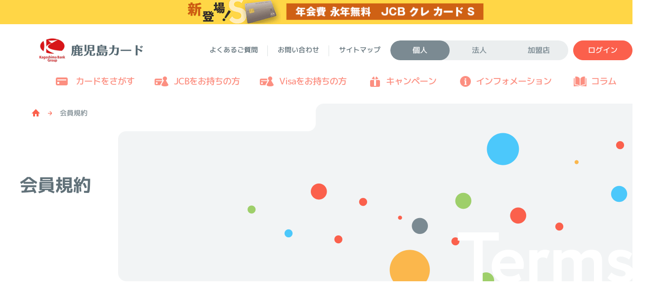

--- FILE ---
content_type: text/html; charset=UTF-8
request_url: https://kagoshimacard.co.jp/terms/
body_size: 11455
content:
<!DOCTYPE html>

<head>
    <meta http-equiv="X-UA-Compatible" content="IE=edge,chrome=1">
<meta http-equiv="content-language" content="ja">
<meta http-equiv="content-type" content="text/html; charset=utf-8">
<meta http-equiv="content-script-type" content="text/javascript">
<meta http-equiv="content-style-type" content="text/css">

<script type="text/javascript">
    if (screen.width < 768) {
        document.write('<meta name="viewport" content="width=device-width, initial-scale=1">');
    } else {
        document.write('<meta name="viewport" content="width=1280">');
    }
</script>
<meta name="keywords" content="鹿児島カード,キャッシュレス,クレジットカード,MOZECA.Visa,JCB,加盟店,かぎんグループ,ギフトカード">
<meta name="format-detection" content="telephone=no">
<meta property="og:image" content="https://kagoshimacard.co.jp/assets/ogp/ogp_img.jpg">
<link rel="shortcut icon" type="image/x-icon" href="https://kagoshimacard.co.jp/assets/icon/favicon.ico">
<link rel="apple-touch-icon" sizes="180x180" href="https://kagoshimacard.co.jp/assets/icon/apple-touch-icon.png">
<link rel="icon" type="image/png" sizes="32x32" href="https://kagoshimacard.co.jp/assets/icon/favicon-32x32.png">
<link rel="icon" type="image/png" sizes="16x16" href="https://kagoshimacard.co.jp/assets/icon/favicon-16x16.png">
<link rel="mask-icon" href="https://kagoshimacard.co.jp/assets/icon/safari-pinned-tab.svg" color="#d90c12">
<meta name="msapplication-TileColor" content="#da532c">
<meta name="theme-color" content="#ffffff">
<!-- Google Tag Manager -->
    <script>
        (function(w, d, s, l, i) {
            w[l] = w[l] || [];
            w[l].push({
                'gtm.start':

                    new Date().getTime(),
                event: 'gtm.js'
            });
            var f = d.getElementsByTagName(s)[0],

                j = d.createElement(s),
                dl = l != 'dataLayer' ? '&l=' + l : '';
            j.async = true;
            j.src =

                'https://www.googletagmanager.com/gtm.js?id=' + i + dl;
            f.parentNode.insertBefore(j, f);

        })(window, document, 'script', 'dataLayer', 'GTM-P7MWM37');
    </script>
    <!-- End Google Tag Manager --><script>
    (function(d) {
        var config = {
                kitId: 'bah0vav',
                scriptTimeout: 3000,
                async: true
            },
            h = d.documentElement,
            t = setTimeout(function() {
                h.className = h.className.replace(/\bwf-loading\b/g, "") + " wf-inactive";
            }, config.scriptTimeout),
            tk = d.createElement("script"),
            f = false,
            s = d.getElementsByTagName("script")[0],
            a;
        h.className += " wf-loading";
        tk.src = 'https://use.typekit.net/' + config.kitId + '.js';
        tk.async = true;
        tk.onload = tk.onreadystatechange = function() {
            a = this.readyState;
            if (f || a && a != "complete" && a != "loaded") return;
            f = true;
            clearTimeout(t);
            try {
                Typekit.load(config)
            } catch (e) {}
        };
        s.parentNode.insertBefore(tk, s)
    })(document);
</script>
<link rel="stylesheet" href="https://kagoshimacard.co.jp/assets/css/style.css?ver=2512010024" type="text/css">
    	<style>img:is([sizes="auto" i], [sizes^="auto," i]) { contain-intrinsic-size: 3000px 1500px }</style>
	
		<!-- All in One SEO 4.9.0 - aioseo.com -->
		<title>会員規約 | 鹿児島カード</title>
	<meta name="description" content="鹿児島カードをお持ちの方の会員規約です。全文を掲載した規約・規定集は、カード送付時に同封しております。" />
	<meta name="robots" content="max-image-preview:large" />
	<meta name="google-site-verification" content="eSoeFbdF6sZdIZA67HOfQnmgJ8CLjjX3xonXPAGLvFs" />
	<link rel="canonical" href="https://kagoshimacard.co.jp/terms/" />
	<meta name="generator" content="All in One SEO (AIOSEO) 4.9.0" />
		<meta property="og:locale" content="ja_JP" />
		<meta property="og:site_name" content="鹿児島カード | Let&#039;s Enjoy キャッシュレスであなたの未来をクリエイト" />
		<meta property="og:type" content="article" />
		<meta property="og:title" content="会員規約 | 鹿児島カード" />
		<meta property="og:description" content="鹿児島カードをお持ちの方の会員規約です。全文を掲載した規約・規定集は、カード送付時に同封しております。" />
		<meta property="og:url" content="https://kagoshimacard.co.jp/terms/" />
		<meta property="article:published_time" content="2024-04-05T08:06:55+09:00" />
		<meta property="article:modified_time" content="2024-06-30T09:32:51+09:00" />
		<meta name="twitter:card" content="summary_large_image" />
		<meta name="twitter:title" content="会員規約 | 鹿児島カード" />
		<meta name="twitter:description" content="鹿児島カードをお持ちの方の会員規約です。全文を掲載した規約・規定集は、カード送付時に同封しております。" />
		<script type="application/ld+json" class="aioseo-schema">
			{"@context":"https:\/\/schema.org","@graph":[{"@type":"BreadcrumbList","@id":"https:\/\/kagoshimacard.co.jp\/terms\/#breadcrumblist","itemListElement":[{"@type":"ListItem","@id":"https:\/\/kagoshimacard.co.jp#listItem","position":1,"name":"\u5bb6","item":"https:\/\/kagoshimacard.co.jp","nextItem":{"@type":"ListItem","@id":"https:\/\/kagoshimacard.co.jp\/terms\/#listItem","name":"\u4f1a\u54e1\u898f\u7d04"}},{"@type":"ListItem","@id":"https:\/\/kagoshimacard.co.jp\/terms\/#listItem","position":2,"name":"\u4f1a\u54e1\u898f\u7d04","previousItem":{"@type":"ListItem","@id":"https:\/\/kagoshimacard.co.jp#listItem","name":"\u5bb6"}}]},{"@type":"Organization","@id":"https:\/\/kagoshimacard.co.jp\/#organization","name":"\u9e7f\u5150\u5cf6\u30ab\u30fc\u30c9","description":"Let's Enjoy \u30ad\u30e3\u30c3\u30b7\u30e5\u30ec\u30b9\u3067\u3042\u306a\u305f\u306e\u672a\u6765\u3092\u30af\u30ea\u30a8\u30a4\u30c8","url":"https:\/\/kagoshimacard.co.jp\/","logo":{"@type":"ImageObject","url":"https:\/\/dev.kagoshimacard.co.jp\/data\/wp-content\/uploads\/2024\/06\/hd_logo.png","@id":"https:\/\/kagoshimacard.co.jp\/terms\/#organizationLogo"},"image":{"@id":"https:\/\/kagoshimacard.co.jp\/terms\/#organizationLogo"}},{"@type":"WebPage","@id":"https:\/\/kagoshimacard.co.jp\/terms\/#webpage","url":"https:\/\/kagoshimacard.co.jp\/terms\/","name":"\u4f1a\u54e1\u898f\u7d04 | \u9e7f\u5150\u5cf6\u30ab\u30fc\u30c9","description":"\u9e7f\u5150\u5cf6\u30ab\u30fc\u30c9\u3092\u304a\u6301\u3061\u306e\u65b9\u306e\u4f1a\u54e1\u898f\u7d04\u3067\u3059\u3002\u5168\u6587\u3092\u63b2\u8f09\u3057\u305f\u898f\u7d04\u30fb\u898f\u5b9a\u96c6\u306f\u3001\u30ab\u30fc\u30c9\u9001\u4ed8\u6642\u306b\u540c\u5c01\u3057\u3066\u304a\u308a\u307e\u3059\u3002","inLanguage":"ja","isPartOf":{"@id":"https:\/\/kagoshimacard.co.jp\/#website"},"breadcrumb":{"@id":"https:\/\/kagoshimacard.co.jp\/terms\/#breadcrumblist"},"datePublished":"2024-04-05T17:06:55+09:00","dateModified":"2024-06-30T18:32:51+09:00"},{"@type":"WebSite","@id":"https:\/\/kagoshimacard.co.jp\/#website","url":"https:\/\/kagoshimacard.co.jp\/","name":"\u9e7f\u5150\u5cf6\u30ab\u30fc\u30c9","description":"Let's Enjoy \u30ad\u30e3\u30c3\u30b7\u30e5\u30ec\u30b9\u3067\u3042\u306a\u305f\u306e\u672a\u6765\u3092\u30af\u30ea\u30a8\u30a4\u30c8","inLanguage":"ja","publisher":{"@id":"https:\/\/kagoshimacard.co.jp\/#organization"}}]}
		</script>
		<!-- All in One SEO -->

<script type="text/javascript">
/* <![CDATA[ */
window._wpemojiSettings = {"baseUrl":"https:\/\/s.w.org\/images\/core\/emoji\/16.0.1\/72x72\/","ext":".png","svgUrl":"https:\/\/s.w.org\/images\/core\/emoji\/16.0.1\/svg\/","svgExt":".svg","source":{"concatemoji":"https:\/\/kagoshimacard.co.jp\/data\/wp-includes\/js\/wp-emoji-release.min.js"}};
/*! This file is auto-generated */
!function(s,n){var o,i,e;function c(e){try{var t={supportTests:e,timestamp:(new Date).valueOf()};sessionStorage.setItem(o,JSON.stringify(t))}catch(e){}}function p(e,t,n){e.clearRect(0,0,e.canvas.width,e.canvas.height),e.fillText(t,0,0);var t=new Uint32Array(e.getImageData(0,0,e.canvas.width,e.canvas.height).data),a=(e.clearRect(0,0,e.canvas.width,e.canvas.height),e.fillText(n,0,0),new Uint32Array(e.getImageData(0,0,e.canvas.width,e.canvas.height).data));return t.every(function(e,t){return e===a[t]})}function u(e,t){e.clearRect(0,0,e.canvas.width,e.canvas.height),e.fillText(t,0,0);for(var n=e.getImageData(16,16,1,1),a=0;a<n.data.length;a++)if(0!==n.data[a])return!1;return!0}function f(e,t,n,a){switch(t){case"flag":return n(e,"\ud83c\udff3\ufe0f\u200d\u26a7\ufe0f","\ud83c\udff3\ufe0f\u200b\u26a7\ufe0f")?!1:!n(e,"\ud83c\udde8\ud83c\uddf6","\ud83c\udde8\u200b\ud83c\uddf6")&&!n(e,"\ud83c\udff4\udb40\udc67\udb40\udc62\udb40\udc65\udb40\udc6e\udb40\udc67\udb40\udc7f","\ud83c\udff4\u200b\udb40\udc67\u200b\udb40\udc62\u200b\udb40\udc65\u200b\udb40\udc6e\u200b\udb40\udc67\u200b\udb40\udc7f");case"emoji":return!a(e,"\ud83e\udedf")}return!1}function g(e,t,n,a){var r="undefined"!=typeof WorkerGlobalScope&&self instanceof WorkerGlobalScope?new OffscreenCanvas(300,150):s.createElement("canvas"),o=r.getContext("2d",{willReadFrequently:!0}),i=(o.textBaseline="top",o.font="600 32px Arial",{});return e.forEach(function(e){i[e]=t(o,e,n,a)}),i}function t(e){var t=s.createElement("script");t.src=e,t.defer=!0,s.head.appendChild(t)}"undefined"!=typeof Promise&&(o="wpEmojiSettingsSupports",i=["flag","emoji"],n.supports={everything:!0,everythingExceptFlag:!0},e=new Promise(function(e){s.addEventListener("DOMContentLoaded",e,{once:!0})}),new Promise(function(t){var n=function(){try{var e=JSON.parse(sessionStorage.getItem(o));if("object"==typeof e&&"number"==typeof e.timestamp&&(new Date).valueOf()<e.timestamp+604800&&"object"==typeof e.supportTests)return e.supportTests}catch(e){}return null}();if(!n){if("undefined"!=typeof Worker&&"undefined"!=typeof OffscreenCanvas&&"undefined"!=typeof URL&&URL.createObjectURL&&"undefined"!=typeof Blob)try{var e="postMessage("+g.toString()+"("+[JSON.stringify(i),f.toString(),p.toString(),u.toString()].join(",")+"));",a=new Blob([e],{type:"text/javascript"}),r=new Worker(URL.createObjectURL(a),{name:"wpTestEmojiSupports"});return void(r.onmessage=function(e){c(n=e.data),r.terminate(),t(n)})}catch(e){}c(n=g(i,f,p,u))}t(n)}).then(function(e){for(var t in e)n.supports[t]=e[t],n.supports.everything=n.supports.everything&&n.supports[t],"flag"!==t&&(n.supports.everythingExceptFlag=n.supports.everythingExceptFlag&&n.supports[t]);n.supports.everythingExceptFlag=n.supports.everythingExceptFlag&&!n.supports.flag,n.DOMReady=!1,n.readyCallback=function(){n.DOMReady=!0}}).then(function(){return e}).then(function(){var e;n.supports.everything||(n.readyCallback(),(e=n.source||{}).concatemoji?t(e.concatemoji):e.wpemoji&&e.twemoji&&(t(e.twemoji),t(e.wpemoji)))}))}((window,document),window._wpemojiSettings);
/* ]]> */
</script>
<style id='wp-emoji-styles-inline-css' type='text/css'>

	img.wp-smiley, img.emoji {
		display: inline !important;
		border: none !important;
		box-shadow: none !important;
		height: 1em !important;
		width: 1em !important;
		margin: 0 0.07em !important;
		vertical-align: -0.1em !important;
		background: none !important;
		padding: 0 !important;
	}
</style>
<link rel='stylesheet' id='wp-block-library-css' href='https://kagoshimacard.co.jp/data/wp-includes/css/dist/block-library/style.min.css' type='text/css' media='all' />
<style id='classic-theme-styles-inline-css' type='text/css'>
/*! This file is auto-generated */
.wp-block-button__link{color:#fff;background-color:#32373c;border-radius:9999px;box-shadow:none;text-decoration:none;padding:calc(.667em + 2px) calc(1.333em + 2px);font-size:1.125em}.wp-block-file__button{background:#32373c;color:#fff;text-decoration:none}
</style>
<link rel='stylesheet' id='aioseo/css/src/vue/standalone/blocks/table-of-contents/global.scss-css' href='https://kagoshimacard.co.jp/data/wp-content/plugins/all-in-one-seo-pack/dist/Lite/assets/css/table-of-contents/global.e90f6d47.css' type='text/css' media='all' />
<style id='global-styles-inline-css' type='text/css'>
:root{--wp--preset--aspect-ratio--square: 1;--wp--preset--aspect-ratio--4-3: 4/3;--wp--preset--aspect-ratio--3-4: 3/4;--wp--preset--aspect-ratio--3-2: 3/2;--wp--preset--aspect-ratio--2-3: 2/3;--wp--preset--aspect-ratio--16-9: 16/9;--wp--preset--aspect-ratio--9-16: 9/16;--wp--preset--color--black: #000000;--wp--preset--color--cyan-bluish-gray: #abb8c3;--wp--preset--color--white: #ffffff;--wp--preset--color--pale-pink: #f78da7;--wp--preset--color--vivid-red: #cf2e2e;--wp--preset--color--luminous-vivid-orange: #ff6900;--wp--preset--color--luminous-vivid-amber: #fcb900;--wp--preset--color--light-green-cyan: #7bdcb5;--wp--preset--color--vivid-green-cyan: #00d084;--wp--preset--color--pale-cyan-blue: #8ed1fc;--wp--preset--color--vivid-cyan-blue: #0693e3;--wp--preset--color--vivid-purple: #9b51e0;--wp--preset--gradient--vivid-cyan-blue-to-vivid-purple: linear-gradient(135deg,rgba(6,147,227,1) 0%,rgb(155,81,224) 100%);--wp--preset--gradient--light-green-cyan-to-vivid-green-cyan: linear-gradient(135deg,rgb(122,220,180) 0%,rgb(0,208,130) 100%);--wp--preset--gradient--luminous-vivid-amber-to-luminous-vivid-orange: linear-gradient(135deg,rgba(252,185,0,1) 0%,rgba(255,105,0,1) 100%);--wp--preset--gradient--luminous-vivid-orange-to-vivid-red: linear-gradient(135deg,rgba(255,105,0,1) 0%,rgb(207,46,46) 100%);--wp--preset--gradient--very-light-gray-to-cyan-bluish-gray: linear-gradient(135deg,rgb(238,238,238) 0%,rgb(169,184,195) 100%);--wp--preset--gradient--cool-to-warm-spectrum: linear-gradient(135deg,rgb(74,234,220) 0%,rgb(151,120,209) 20%,rgb(207,42,186) 40%,rgb(238,44,130) 60%,rgb(251,105,98) 80%,rgb(254,248,76) 100%);--wp--preset--gradient--blush-light-purple: linear-gradient(135deg,rgb(255,206,236) 0%,rgb(152,150,240) 100%);--wp--preset--gradient--blush-bordeaux: linear-gradient(135deg,rgb(254,205,165) 0%,rgb(254,45,45) 50%,rgb(107,0,62) 100%);--wp--preset--gradient--luminous-dusk: linear-gradient(135deg,rgb(255,203,112) 0%,rgb(199,81,192) 50%,rgb(65,88,208) 100%);--wp--preset--gradient--pale-ocean: linear-gradient(135deg,rgb(255,245,203) 0%,rgb(182,227,212) 50%,rgb(51,167,181) 100%);--wp--preset--gradient--electric-grass: linear-gradient(135deg,rgb(202,248,128) 0%,rgb(113,206,126) 100%);--wp--preset--gradient--midnight: linear-gradient(135deg,rgb(2,3,129) 0%,rgb(40,116,252) 100%);--wp--preset--font-size--small: 13px;--wp--preset--font-size--medium: 20px;--wp--preset--font-size--large: 36px;--wp--preset--font-size--x-large: 42px;--wp--preset--spacing--20: 0.44rem;--wp--preset--spacing--30: 0.67rem;--wp--preset--spacing--40: 1rem;--wp--preset--spacing--50: 1.5rem;--wp--preset--spacing--60: 2.25rem;--wp--preset--spacing--70: 3.38rem;--wp--preset--spacing--80: 5.06rem;--wp--preset--shadow--natural: 6px 6px 9px rgba(0, 0, 0, 0.2);--wp--preset--shadow--deep: 12px 12px 50px rgba(0, 0, 0, 0.4);--wp--preset--shadow--sharp: 6px 6px 0px rgba(0, 0, 0, 0.2);--wp--preset--shadow--outlined: 6px 6px 0px -3px rgba(255, 255, 255, 1), 6px 6px rgba(0, 0, 0, 1);--wp--preset--shadow--crisp: 6px 6px 0px rgba(0, 0, 0, 1);}:where(.is-layout-flex){gap: 0.5em;}:where(.is-layout-grid){gap: 0.5em;}body .is-layout-flex{display: flex;}.is-layout-flex{flex-wrap: wrap;align-items: center;}.is-layout-flex > :is(*, div){margin: 0;}body .is-layout-grid{display: grid;}.is-layout-grid > :is(*, div){margin: 0;}:where(.wp-block-columns.is-layout-flex){gap: 2em;}:where(.wp-block-columns.is-layout-grid){gap: 2em;}:where(.wp-block-post-template.is-layout-flex){gap: 1.25em;}:where(.wp-block-post-template.is-layout-grid){gap: 1.25em;}.has-black-color{color: var(--wp--preset--color--black) !important;}.has-cyan-bluish-gray-color{color: var(--wp--preset--color--cyan-bluish-gray) !important;}.has-white-color{color: var(--wp--preset--color--white) !important;}.has-pale-pink-color{color: var(--wp--preset--color--pale-pink) !important;}.has-vivid-red-color{color: var(--wp--preset--color--vivid-red) !important;}.has-luminous-vivid-orange-color{color: var(--wp--preset--color--luminous-vivid-orange) !important;}.has-luminous-vivid-amber-color{color: var(--wp--preset--color--luminous-vivid-amber) !important;}.has-light-green-cyan-color{color: var(--wp--preset--color--light-green-cyan) !important;}.has-vivid-green-cyan-color{color: var(--wp--preset--color--vivid-green-cyan) !important;}.has-pale-cyan-blue-color{color: var(--wp--preset--color--pale-cyan-blue) !important;}.has-vivid-cyan-blue-color{color: var(--wp--preset--color--vivid-cyan-blue) !important;}.has-vivid-purple-color{color: var(--wp--preset--color--vivid-purple) !important;}.has-black-background-color{background-color: var(--wp--preset--color--black) !important;}.has-cyan-bluish-gray-background-color{background-color: var(--wp--preset--color--cyan-bluish-gray) !important;}.has-white-background-color{background-color: var(--wp--preset--color--white) !important;}.has-pale-pink-background-color{background-color: var(--wp--preset--color--pale-pink) !important;}.has-vivid-red-background-color{background-color: var(--wp--preset--color--vivid-red) !important;}.has-luminous-vivid-orange-background-color{background-color: var(--wp--preset--color--luminous-vivid-orange) !important;}.has-luminous-vivid-amber-background-color{background-color: var(--wp--preset--color--luminous-vivid-amber) !important;}.has-light-green-cyan-background-color{background-color: var(--wp--preset--color--light-green-cyan) !important;}.has-vivid-green-cyan-background-color{background-color: var(--wp--preset--color--vivid-green-cyan) !important;}.has-pale-cyan-blue-background-color{background-color: var(--wp--preset--color--pale-cyan-blue) !important;}.has-vivid-cyan-blue-background-color{background-color: var(--wp--preset--color--vivid-cyan-blue) !important;}.has-vivid-purple-background-color{background-color: var(--wp--preset--color--vivid-purple) !important;}.has-black-border-color{border-color: var(--wp--preset--color--black) !important;}.has-cyan-bluish-gray-border-color{border-color: var(--wp--preset--color--cyan-bluish-gray) !important;}.has-white-border-color{border-color: var(--wp--preset--color--white) !important;}.has-pale-pink-border-color{border-color: var(--wp--preset--color--pale-pink) !important;}.has-vivid-red-border-color{border-color: var(--wp--preset--color--vivid-red) !important;}.has-luminous-vivid-orange-border-color{border-color: var(--wp--preset--color--luminous-vivid-orange) !important;}.has-luminous-vivid-amber-border-color{border-color: var(--wp--preset--color--luminous-vivid-amber) !important;}.has-light-green-cyan-border-color{border-color: var(--wp--preset--color--light-green-cyan) !important;}.has-vivid-green-cyan-border-color{border-color: var(--wp--preset--color--vivid-green-cyan) !important;}.has-pale-cyan-blue-border-color{border-color: var(--wp--preset--color--pale-cyan-blue) !important;}.has-vivid-cyan-blue-border-color{border-color: var(--wp--preset--color--vivid-cyan-blue) !important;}.has-vivid-purple-border-color{border-color: var(--wp--preset--color--vivid-purple) !important;}.has-vivid-cyan-blue-to-vivid-purple-gradient-background{background: var(--wp--preset--gradient--vivid-cyan-blue-to-vivid-purple) !important;}.has-light-green-cyan-to-vivid-green-cyan-gradient-background{background: var(--wp--preset--gradient--light-green-cyan-to-vivid-green-cyan) !important;}.has-luminous-vivid-amber-to-luminous-vivid-orange-gradient-background{background: var(--wp--preset--gradient--luminous-vivid-amber-to-luminous-vivid-orange) !important;}.has-luminous-vivid-orange-to-vivid-red-gradient-background{background: var(--wp--preset--gradient--luminous-vivid-orange-to-vivid-red) !important;}.has-very-light-gray-to-cyan-bluish-gray-gradient-background{background: var(--wp--preset--gradient--very-light-gray-to-cyan-bluish-gray) !important;}.has-cool-to-warm-spectrum-gradient-background{background: var(--wp--preset--gradient--cool-to-warm-spectrum) !important;}.has-blush-light-purple-gradient-background{background: var(--wp--preset--gradient--blush-light-purple) !important;}.has-blush-bordeaux-gradient-background{background: var(--wp--preset--gradient--blush-bordeaux) !important;}.has-luminous-dusk-gradient-background{background: var(--wp--preset--gradient--luminous-dusk) !important;}.has-pale-ocean-gradient-background{background: var(--wp--preset--gradient--pale-ocean) !important;}.has-electric-grass-gradient-background{background: var(--wp--preset--gradient--electric-grass) !important;}.has-midnight-gradient-background{background: var(--wp--preset--gradient--midnight) !important;}.has-small-font-size{font-size: var(--wp--preset--font-size--small) !important;}.has-medium-font-size{font-size: var(--wp--preset--font-size--medium) !important;}.has-large-font-size{font-size: var(--wp--preset--font-size--large) !important;}.has-x-large-font-size{font-size: var(--wp--preset--font-size--x-large) !important;}
:where(.wp-block-post-template.is-layout-flex){gap: 1.25em;}:where(.wp-block-post-template.is-layout-grid){gap: 1.25em;}
:where(.wp-block-columns.is-layout-flex){gap: 2em;}:where(.wp-block-columns.is-layout-grid){gap: 2em;}
:root :where(.wp-block-pullquote){font-size: 1.5em;line-height: 1.6;}
</style>
<link rel="https://api.w.org/" href="https://kagoshimacard.co.jp/wp-json/" /><link rel="alternate" title="JSON" type="application/json" href="https://kagoshimacard.co.jp/wp-json/wp/v2/pages/36" /><link rel="EditURI" type="application/rsd+xml" title="RSD" href="https://kagoshimacard.co.jp/data/xmlrpc.php?rsd" />
<link rel='shortlink' href='https://kagoshimacard.co.jp/?p=36' />
<link rel="alternate" title="oEmbed (JSON)" type="application/json+oembed" href="https://kagoshimacard.co.jp/wp-json/oembed/1.0/embed?url=https%3A%2F%2Fkagoshimacard.co.jp%2Fterms%2F" />
<link rel="alternate" title="oEmbed (XML)" type="text/xml+oembed" href="https://kagoshimacard.co.jp/wp-json/oembed/1.0/embed?url=https%3A%2F%2Fkagoshimacard.co.jp%2Fterms%2F&#038;format=xml" />
		<style type="text/css" id="wp-custom-css">
			.grecaptcha-badge {
	z-index: 9999;
	/*visibility: hidden;*/
}
.bl-youtube iframe {
	width:100%; max-width:422px;
}		</style>
		</head>

<body>
            <!-- Google Tag Manager (noscript) -->
        <noscript><iframe src="https://www.googletagmanager.com/ns.html?id=GTM-P7MWM37" height="0" width="0" style="display:none;visibility:hidden"></iframe></noscript>
        <!-- End Google Tag Manager (noscript) -->
        <div id="wrapper"><!-- #wrapper -->
                <div class="head_ticker_bnr creca-s">
                                        <p><a href="https://kagoshimacard.co.jp/crecard-s/"><img src="https://kagoshimacard.co.jp/assets/images/bnr_top_jcb_crecard-s.png" alt="年会費 永年無料 JCB クレ カード S 新登場！" width="764" height="60"></a></p>
                    </div>
        <main id="maincontainer" class="container"><!-- #maincontainer -->
            <div class="main_bloc">


                <header id="hd" class="top_bnr"><!-- header -->
                    <div class="hd_main">
                        <div class="hd_main__top">
    <h2 class="hd_logo"><a href="https://kagoshimacard.co.jp/"><img src="https://kagoshimacard.co.jp/assets/images/hd_logo.png" alt="鹿児島カード"></a></h2>
    <nav class="hd_topnavis">
        <div class="htop_navis">
            <a href="https://kagoshimacard.co.jp/faq/" class="htop_navi ov_line"><span>よくあるご質問</span></a>
            <a href="https://kagoshimacard.co.jp/contact/" class="htop_navi ov_line mr0"><span>お問い合わせ</span></a>
            <a href="https://kagoshimacard.co.jp/sitemap/" class="htop_navi ov_line mr0"><span>サイトマップ</span></a>
        </div>
        <div class="hd_statusbox">
            <div class="statusbar pos1"></div>
            <a href="https://kagoshimacard.co.jp/person/" class="a_status a_status-current"><span>個人</span></a>
            <a href="https://kagoshimacard.co.jp/business/" class="a_status"><span>法人</span></a>
            <a href="https://kagoshimacard.co.jp/merchant/" class="a_status"><span>加盟店</span></a>
            <a href="#memberlogin" class="a_status a_login a_inline onlySp"><span>ログイン</span></a>
        </div>
        <a href="#memberlogin" class="a_inline hd_btn"><span>ログイン</span></a>
    </nav>
</div>                        <div class="hd_main__btm">
                            <nav class="hd_gnavis">
                                <a href="https://kagoshimacard.co.jp/person/" id="gnav1_01" class="gnav ov_line"><span>カードをさがす</span></a>
                                <a href="https://kagoshimacard.co.jp/person-jcb/" id="gnav1_02" class="gnav ov_line"><span>JCBをお持ちの方</span></a>
                                <a href="https://kagoshimacard.co.jp/person-visa/" id="gnav1_02" class="gnav ov_line"><span>Visaをお持ちの方</span></a>
                                <a href="https://kagoshimacard.co.jp/campaign_cat/person/" id="gnav1_03" class="gnav ov_line"><span>キャンペーン</span></a>
                                <a href="https://kagoshimacard.co.jp/category/person/" id="gnav1_09" class="gnav ov_line"><span>インフォメーション</span></a>
                                                                    <a href="https://kagoshimacard.co.jp/column/" id="gnav1_10" class="gnav ov_line"><span>コラム</span></a>
                                                            </nav>
                        </div>
                    </div>
                    <div class="menubox">
    <a class="menu-trigger" href="#">
        <span></span><span></span>
    </a>
    <p class="menu_txt en-circe">menu</p>
</div>
<article id="sp_menu">
    <div id="sp_menu__top">
        <h2 class="sp_logo"><img src="https://kagoshimacard.co.jp/assets/images/hd_logo.png" alt="鹿児島カード"></h2>
    </div>
    <div id="sp_menu__btm">
        <div id="sp_menu__btm_inner">
            <div class="ft_navibloc__box sp_trig active">
                <p class="ft_d_navi">個人のお客さま</p>
                <div class="sp_tree" style="display: block;">
                    <div class="ft_gnavbox">
                        <a href="https://kagoshimacard.co.jp/person/" id="ft_gnav1_01" class="ft_gnav">カードをさがす</a>
                        <a href="https://kagoshimacard.co.jp/person-jcb/" id="ft_gnav1_02" class="ft_gnav">JCBをお持ちの方</a>
                        <a href="https://kagoshimacard.co.jp/person-visa/" id="ft_gnav1_02" class="ft_gnav">Visaをお持ちの方</a>
                        <a href="https://kagoshimacard.co.jp/campaign_cat/person/" id="ft_gnav1_03" class="ft_gnav">キャンペーン</a>
                        <a href="https://kagoshimacard.co.jp/category/person/" id="ft_gnav1_09" class="ft_gnav"><span>インフォメーション</span></a>
                        <a href="https://kagoshimacard.co.jp/person-lineup/" id="ft_gnav1_01" class="ft_gnav">個人向け<br>カードラインナップ</a>
                        <a href="https://www.kagin.co.jp/kojin/Serviceguide/mozeca.html" target="_blank" id="ft_gnav1_01" class="ft_gnav icon_blank">MOZECA</a>
                    </div>
                </div>
            </div>
            <div class="ft_navibloc__box sp_trig">
                <p class="ft_d_navi">法人のお客さま</p>
                <div class="sp_tree" >
                    <div class="ft_gnavbox">
                        <a href="https://kagoshimacard.co.jp/business/" id="ft_gnav1_01" class="ft_gnav">カードをさがす</a>
                        <a href="https://kagoshimacard.co.jp/business-jcb/" id="ft_gnav1_02" class="ft_gnav">JCBをお持ちの方</a>
                        <a href="https://kagoshimacard.co.jp/business-visa/" id="ft_gnav1_02" class="ft_gnav">Visaをお持ちの方</a>
                        <a href="https://kagoshimacard.co.jp/campaign_cat/business/" id="ft_gnav1_03" class="ft_gnav">キャンペーン</a>
                        <a href="https://kagoshimacard.co.jp/category/business/" id="ft_gnav1_09" class="ft_gnav"><span>インフォメーション</span></a>
                        <a href="https://kagoshimacard.co.jp/business-lineup/" id="ft_gnav1_01" class="ft_gnav">法人向け<br>カードラインナップ</a>
                    </div>
                </div>
            </div>
            <div class="ft_navibloc__box sp_trig">
                <p class="ft_d_navi">加盟店のお客さま</p>
                <div class="sp_tree" >
                    <div class="ft_gnavbox">
                        <a href="https://kagoshimacard.co.jp/merchant/" id="ft_gnav1_05" class="ft_gnav">加盟店様募集</a>
                        <a href="https://kagoshimacard.co.jp/merchant/customers/" id="ft_gnav1_06" class="ft_gnav">加盟店のお客様へ</a>
                                                <a href="https://kagoshimacard.co.jp/category/merchant/" id="ft_gnav1_09" class="ft_gnav"><span>インフォメーション</span></a>
                    </div>
                </div>
            </div>
            <div class="ft_navibloc__box sp_trig">
                <p class="ft_d_navi">その他のサービス</p>
                <div class="sp_tree btm_sps" >
                    <a href="https://kagoshimacard.co.jp/giftcard/" class="ft_navi">ギフトカード</a>
                </div>
            </div>
            <div class="ft_navibloc__box sp_trig">
                <p class="ft_d_navi">JCB</p>
                <div class="sp_tree btm_sps" >
                    <a href="https://kagoshimacard.co.jp/jcb/" class="ft_navi">鹿児島カードのJCB</a>
                    <a href="https://www.jcb.co.jp/myjcb/" target="_blank" class="ft_navi icon_blank">会員サービス（MyJCB）</a>
                    <a href="https://kagoshimacard.co.jp/jcb/cashing/" class="ft_navi">キャッシングサービス</a>
                    <a href="https://www.jcb.co.jp/point/index.html" target="_blank" class="ft_navi icon_blank">J-POINT</a>
                    <a href="https://www.jcb.co.jp/campaign/" target="_blank" class="ft_navi icon_blank">キャンペーン</a>
                </div>
            </div>
            <div class="ft_navibloc__box sp_trig">
                <p class="ft_d_navi">Visa</p>
                <div class="sp_tree btm_sps" >
                    <a href="https://kagoshimacard.co.jp/visa/" class="ft_navi">鹿児島カードのVisa</a>
                    <a href="https://www3.vpass.ne.jp/mem/top/index.jsp?cc=073" target="_blank" class="ft_navi icon_blank">会員サービス（Vpass）</a>
                    <a href="https://www3.vpass.ne.jp/mem/loancash/index.jsp?cc=073" target="_blank" class="ft_navi icon_blank">キャッシングサービス</a>
                    <a href="https://www3.vpass.ne.jp/mem/wp/index.jsp?cc=073" target="_blank" class="ft_navi icon_blank">ワールドプレゼント</a>
                    <a href="https://www3.vpass.ne.jp/memx/campaign_entry/list/index.html?title_code=Bx&cc=073" target="_blank" class="ft_navi icon_blank">キャンペーン</a>
                </div>
            </div>
                            <div class="ft_navibloc__box sp_trig"">
                <p class=" ft_d_navi">コラム</p>
                    <div class="sp_tree btm_sps" >
                        <a href="https://kagoshimacard.co.jp/column/" class="ft_navi">コラムトップ</a>
                        <a href="https://kagoshimacard.co.jp/column_cat/column_slug01/" class="ft_navi">遊ぶ/出かける</a>
                        <a href="https://kagoshimacard.co.jp/column_cat/column_slug02/" class="ft_navi">食べる</a>
                        <a href="https://kagoshimacard.co.jp/column_cat/column_slug03/" class="ft_navi">学ぶ</a>
                        <a href="https://kagoshimacard.co.jp/column_cat/column_slug05/" class="ft_navi">その他</a>
                    </div>
                </div>
                        <article id="ft_tpnavis">
                <div class="ft_navibloc__box">
                    <a href="https://kagoshimacard.co.jp/" class="ft_navi">TOP</a>
                    <a href="https://kagoshimacard.co.jp/information/" class="ft_navi">インフォメーション</a>
                    <a href="https://kagoshimacard.co.jp/campaign/" class="ft_navi">キャンペーン</a>
                                        <a href="https://kagoshimacard.co.jp/sitemap/" class="ft_navi">サイトマップ</a>
                </div>
                <div class="ft_navibloc__box">
                    <a href="https://kagoshimacard.co.jp/faq/" class="ft_navi">よくあるご質問</a>
                    <a href="https://kagoshimacard.co.jp/lost/" class="ft_navi">紛失・盗難</a>
                    <a href="https://kagoshimacard.co.jp/contact/" class="ft_navi">お問い合わせ</a>
                    <a href="https://kagoshimacard.co.jp/terms/" class="ft_navi">会員規約</a>
                </div>
            </article>
        </div>
    </div>
</article>                </header>
<section id="sc_bread" class="content"><!-- #kv -->
    <div class="inner">
        <div id="breadcrumb">
            <a href="https://kagoshimacard.co.jp/" class="bread_home"></a>
            <span class="bread_arrow"></span>
            <p>会員規約</p>
        </div>
    </div>
</section>

<section id="lkvs" class="content"><!-- #kv -->
    <div class="inner_x">
        <figure id="lkvs__img" data-image="https://kagoshimacard.co.jp/assets/images/img_lmv_basic@2x.png">
            <h2 id="lkvs__etl" class="en-circe_b">Terms</h2>
        </figure>
        <div id="lkvs__tset">
            <h1 id="lkvs__btl">会員規約</h1>
        </div>
    </div>
</section><!-- /#kv -->

<div id="mainsections" class="main_inner">

    <section id="sc_lostaddress">
        <div class="inner_l">
            <h1 class="bttl tac mb30 svw_mb4">鹿児島カードをお持ちの方の<br class="onlySp">会員規約です</h1>
            <p class="mauto mb60 svw_mb9 cation fs16">全文を掲載した規約・規定集は、カード送付時に同封しております。</p>
            <article class="mlogbox">
                <div class="mllog_inner">
                    <div class="ml_2box">
                        <div class="ml_content">
                            <div class="ml_content__inner">
                                <p class="ml_content__stl">JCBカード会員のお客様</p>
                                <h3 class="ml_content__logo logo_jcb"><img src="https://kagoshimacard.co.jp/assets/images/icon_jcb_b.png" alt=""></h3>
                                <a href="https://www.jcb.co.jp/terms-and-conditions/" class="ml_content__btn basicbtn basicbtn-b col_b icon_blank mt45 smt0" target="_blank"><span>JCB会員規約</span></a>
                            </div>
                        </div>
                        <div class="ml_content">
                            <div class="ml_content__inner">
                                <p class="ml_content__stl">Visaカード会員のお客様</p>
                                <h3 class="ml_content__logo logo_visa"><img src="https://kagoshimacard.co.jp/assets/images/icon_visa_b.png" alt=""></h3>
                                <a href="https://kagoshimacard.co.jp/data/wp-content/uploads/2025/03/contract_kojin-202503.pdf" class="ml_content__btn basicbtn basicbtn-b col_y icon_pdf" target="_blank"><span class="br_txt">Visa 個人会員規約<span class="br_stxt">（PDF）1.7 MB</span></span></a>
                                <a href="https://kagoshimacard.co.jp/data/wp-content/uploads/2025/04/contract_houzin-202504.pdf" class="ml_content__btn basicbtn basicbtn-b col_y icon_pdf" target="_blank"><span class="br_txt">Visa 法人会員規約<span class="br_stxt">（PDF）1.1 MB</span></span></a>
                            </div>
                        </div>
                    </div>
                </div>
            </article>
        </div>
    </section>

    <article id="sc_eyecatch">
    <canvas id="eye_canvas"></canvas>
    <div id="sc_eyecatch__lgset">
        <h1 id="sc_eyecatch__logo"><img src="https://kagoshimacard.co.jp/assets/images/img_btm_logo.png" alt=""></h1>
        <p id="sc_eyecatch__copy">キャッシュレスであなたの未来をクリエイト</p>
    </div>
</article></div>
</div>

<footer>
    <div id="ft_inner" class="inner">
        <div class="onlyPc">
            <article id="ft_navibloc01" class="ft_navibloc">
                <div class="ft_navibloc__box onlyPc">
                    <a href="https://kagoshimacard.co.jp/" class="ft_navi">TOP</a>
                    <a href="https://kagoshimacard.co.jp/information/" class="ft_navi">インフォメーション</a>
                    <a href="https://kagoshimacard.co.jp/campaign/" class="ft_navi">キャンペーン</a>
                    <a href="https://kagoshimacard.co.jp/column/" class="ft_navi">コラム</a>
                </div>
                <div class="ft_navibloc__box sp_trig">
                    <p class="ft_d_navi">個人のお客さま</p>
                    <div>
                        <a href="https://kagoshimacard.co.jp/person/" class="ft_navi">カードをさがす</a>
                        <a href="https://kagoshimacard.co.jp/person-jcb/" class="ft_navi">JCBをお持ちの方</a>
                        <a href="https://kagoshimacard.co.jp/person-visa/" class="ft_navi">Visaをお持ちの方</a>
                        <a href="https://kagoshimacard.co.jp/person-lineup" class="ft_navi">個人向けカードラインナップ</a>
                        <a href="https://www.kagin.co.jp/kojin/Serviceguide/mozeca.html" target="_blank" class="ft_navi icon_blank">MOZECA</a>
                    </div>
                </div>
                <div class="ft_navibloc__box sp_trig">
                    <p class="ft_d_navi">法人のお客さま</p>
                    <div>
                        <a href="https://kagoshimacard.co.jp/business/" class="ft_navi">法人カードをさがす</a>
                        <a href="https://kagoshimacard.co.jp/business-jcb/" class="ft_navi">JCBをお持ちの方</a>
                        <a href="https://kagoshimacard.co.jp/business-visa/" class="ft_navi">Visaをお持ちの方</a>
                        <a href="https://kagoshimacard.co.jp/business-lineup/" class="ft_navi">法人向けカードラインナップ</a>
                    </div>
                </div>
                <div class="ft_navibloc__box sp_trig">
                    <p class="ft_d_navi">加盟店のお客さま</p>
                    <div>
                        <a href="https://kagoshimacard.co.jp/merchant/" class="ft_navi">加盟店様募集</a>
                        <a href="https://kagoshimacard.co.jp/merchant/customers/" class="ft_navi">加盟店のお客様へ</a>
                    </div>
                </div>
                <div class="ft_navibloc__box sp_trig">
                    <p class="ft_d_navi">その他のサービス</p>
                    <div>
                        <a href="https://kagoshimacard.co.jp/giftcard/" class="ft_navi">ギフトカード</a>
                    </div>
                </div>
            </article>
            <article id="ft_navibloc02" class="ft_navibloc">
                <div class="ft_navibloc__box onlyPc">
                    <a href="https://kagoshimacard.co.jp/faq/" class="ft_navi">よくあるご質問</a>
                    <a href="https://kagoshimacard.co.jp/lost/" class="ft_navi">紛失・盗難</a>
                    <a href="https://kagoshimacard.co.jp/contact/" class="ft_navi">お問い合わせ</a>
                    <a href="https://kagoshimacard.co.jp/terms/" class="ft_navi">会員規約</a>
                    <a href="https://kagoshimacard.co.jp/sitemap/" class="ft_navi">サイトマップ</a>
                </div>
                <div class="ft_navibloc__box sp_trig">
                    <p class="ft_d_navi">JCB</p>
                    <div>
                        <a href="https://kagoshimacard.co.jp/jcb/" class="ft_navi">鹿児島カードのJCB</a>
                        <a href="https://www.jcb.co.jp/myjcb/" target="_blank" class="ft_navi icon_blank">会員サービス（MyJCB）</a>
                        <a href="https://kagoshimacard.co.jp/jcb/cashing/" class="ft_navi">キャッシングサービス</a>
                        <a href="https://www.jcb.co.jp/point/index.html" target="_blank" class="ft_navi icon_blank">J-POINT</a>
                        <a href="https://www.jcb.co.jp/campaign/" target="_blank" class="ft_navi icon_blank">キャンペーン</a>
                    </div>
                </div>
                <div class="ft_navibloc__box sp_trig">
                    <p class="ft_d_navi">Visa</p>
                    <div>
                        <a href="https://kagoshimacard.co.jp/visa/" class="ft_navi">鹿児島カードのVisa</a>
                        <a href="https://www3.vpass.ne.jp/mem/top/index.jsp?cc=073" target="_blank" class="ft_navi icon_blank">会員サービス（Vpass）</a>
                        <a href="https://www3.vpass.ne.jp/mem/loancash/index.jsp?cc=073" target="_blank" class="ft_navi icon_blank">キャッシングサービス</a>
                        <a href="https://www3.vpass.ne.jp/mem/wp/index.jsp?cc=073" target="_blank" class="ft_navi icon_blank">ワールドプレゼント</a>
                        <a href="https://www3.vpass.ne.jp/memx/campaign_entry/list/index.html?title_code=Bx&cc=073" target="_blank" class="ft_navi icon_blank">キャンペーン</a>
                    </div>
                </div>
            </article>
        </div>
        <div id="ft_btmbloc">
            <a href="https://kagoshimacard.co.jp/" id="ft_logo"><img src="https://kagoshimacard.co.jp/assets/images/ft_logo.png" alt=""></a>
            <div id="ft_btmnavis">
                <div id="ft_btmnavis01">
                    <a href="https://kagoshimacard.co.jp/company/">会社概要</a>
                </div>
                <div id="ft_btmnavis02">
                    <a href="https://kagoshimacard.co.jp/privacy-policy/">プライバシーポリシー（個人情報保護宣言）</a>
                    <a href="https://kagoshimacard.co.jp/privacy-policy/policy01/">クレジットカード業務における個人情報の取り扱いについて</a>
                    <a href="https://kagoshimacard.co.jp/privacy-policy/policy02/">加盟店業務におけるお客様情報の取り扱いについて</a><br>
                    <a href="https://kagoshimacard.co.jp/privacy-policy/policy03/">個人情報の利用目的について</a>
                    <a href="https://kagoshimacard.co.jp/privacy-policy/policy04/">認定個人情報保護団体について</a>
                    <a href="https://kagoshimacard.co.jp/privacy-policy/policy05/">WEBにおける取り扱いについて</a>
                    <a href="https://kagoshimacard.co.jp/anti_social/">反社会的勢力に対する当社の対応方針</a>
                    <a href="https://kagoshimacard.co.jp/money_laundering/">マネー・ローンダリングおよびテロ資金供与対策に関する取り組みについて</a>
                    <a href="    https://kagoshimacard.co.jp/data/wp-content/uploads/2025/08/loan_counter_202508.pdf
" target="_blank">貸付条件表</a>
                </div>
                <!-- <div id="ft_btmnavis03">
                    <a href="https://www.instagram.com/kagoshima_card/" target="_blank" class="ft_sns_link no-alert"><img src="https://kagoshimacard.co.jp/assets/images/ft_bnr_Instagram.png" alt="鹿児島カード公式インスタグラム" width="456" height="65"></a>
                </div> -->
            </div>
        </div>
        <ul id="ft_bnrbloc">
            <li><a href="https://www.jcb.co.jp/" target="_blank"><img src="https://kagoshimacard.co.jp/assets/images/img_ftbnr_jcb.png" alt="JCB"></a></li>
            <li><a href="https://www.visa.co.jp/" target="_blank"><img src="https://kagoshimacard.co.jp/assets/images/img_ftbnr_visa.png" alt="Visa"></a></li>
            <li><a href="https://www.kagin.co.jp/" target="_blank"><img src="https://kagoshimacard.co.jp/assets/images/img_ftbnr_kagosimabank.png" alt="鹿児島銀行"></a></li>
            <li><a href="https://www.ker.co.jp/" target="_blank"><img src="https://kagoshimacard.co.jp/assets/images/img_ftbnr_ker.png" alt="KER 九州経済研究所"></a></li>
            <li><a href="http://www.kagoshimalease.co.jp/" target="_blank"><img src="https://kagoshimacard.co.jp/assets/images/img_ftbnr_krs.png" alt="鹿児島リース株式会社"></a></li>
            <li><a href="https://www.yoka-mall.com/" target="_blank"><img src="https://kagoshimacard.co.jp/assets/images/img_ftbnr_yokamall.png" alt="よかも〜る"></a></li>
            <li><a href="https://yocado-kagoshima.jp/" target="_blank"><img src="https://kagoshimacard.co.jp/assets/images/img_ftbnr_yocado.png" alt="よかど鹿児島"></a></li>
            <li><a href="https://paydon.jp/" target="_blank"><img src="https://kagoshimacard.co.jp/assets/images/img_ftbnr_paydon.png" alt="ぺいどん"></a></li>
            <li></li>
            <li></li>
        </ul>
    </div>
    <div id="ft_cparea">
        <p>© 2025 Kagoshima Card, All Rights Reserved.</p>
    </div>
</footer>
</main><!-- / #maincontainer -->

<div class="hidden">
    <div id="memberlogin">
        <article class="mlogbox appdl_h">
            <div class="mllog_inner">
                <h2 class="mlogbox__ttl">会員の方は<br class="onlySp">こちらからログイン</h2>
                <div class="ml_2box">
                    <div class="ml_content">
                        <div class="ml_content__inner">
                            <h3 class="ml_content__logo"><img src="https://kagoshimacard.co.jp/assets/images/ml_img_jcb.png" alt=""></h3>
                                                            <figure class="ml_content__card"><img src="https://kagoshimacard.co.jp/assets/images/2503_ml_img_jcb_card.png" alt=""></figure>
                                <!-- <figure class="ml_content__card"><img src="https://kagoshimacard.co.jp/assets/images/2503d_ml_img_jcb_card.png" alt=""></figure> -->
                            
                            <p class="ml_content__txt">カードの表面右下のブランドロゴをご確認ください。</p>
                            <a href="https://my.jcb.co.jp/Login" target="_blank" class="ml_content__btn basicbtn basicbtn-b col_b"><span>ログインする</span></a>
                            <a href="https://my.jcb.co.jp/Login" target="_blank" class="txtbtn icon_blank icon_blank-b">ID/パスワードをお忘れの方</a>
                            <a href="https://www.jcb.co.jp/myjcb/" target="_blank" class="txtbtn icon_blank icon_blank-b">新規会員登録（無料）</a>

                            <div class="ml_content__appdl">
                                <div class="ml_content__appdl_apple"><a href="https://apps.apple.com/jp/app/myjcb/id1097001344?link_id=cojp_myjapp_myjapple1" target="_blank">
                                        <figure class="ml_content__card"><img src="https://kagoshimacard.co.jp/assets/images/btn_appstore.png" alt=""></figure>
                                    </a></div>
                                <div class="ml_content__appdl_google"><a href="https://play.google.com/store/apps/details?id=jp.co.jcb.my&link_id=cojp_myjapp_myjgoogle1" target="_blank">
                                        <figure class="ml_content__card"><img src="https://kagoshimacard.co.jp/assets/images/btn_googleplay.png" alt=""></figure>
                                    </a></div>
                            </div>
                        </div>

                    </div>
                    <div class="ml_content">
                        <div class="ml_content__inner">
                            <h3 class="ml_content__logo"><img src="https://kagoshimacard.co.jp/assets/images/ml_img_vpass.png" alt=""></h3>

                                                            <figure class="ml_content__card"><img src="https://kagoshimacard.co.jp/assets/images/2503_ml_img_vpass_card.png" alt=""></figure>
                                <!-- <figure class="ml_content__card"><img src="https://kagoshimacard.co.jp/assets/images/2503_ml_img_vpass_card.png" alt="" style="margin-bottom:18px;"></figure> -->
                                                        <p class="ml_content__txt">カードの表面右下のブランドロゴをご確認ください。</p>
                            <a href="https://www3.vpass.ne.jp/mem/top/index.jsp?cc=073" target="_blank" class="ml_content__btn basicbtn basicbtn-b col_y"><span>ログインする</span></a>
                            <a href="https://www.youtube.com/watch?v=ODr-mN3syiw" target="_blank" class="txtbtn icon_blank-y">【個人カード本会員様】Vpass登録方法</a>
                            <a href="https://www3.vpass.ne.jp/mem/vps/login/index.jsp?cc=073" target="_blank" class="txtbtn icon_blank-y">ID/パスワードをお忘れの方</a>
                            <a href="https://www3.vpass.ne.jp/mem/vps/about/index.jsp?cc=073" target="_blank" class="txtbtn icon_blank-y">新規会員登録（無料）</a>
                                                        <div class="ml_content__appdl">
                                <div class="ml_content__appdl_apple"><a href="https://itunes.apple.com/jp/app/id1117189025?mt=8" target="_blank">
                                        <figure class="ml_content__card"><img src="https://kagoshimacard.co.jp/assets/images/btn_appstore.png" alt=""></figure>
                                    </a></div>
                                <div class="ml_content__appdl_google"><a href="https://play.google.com/store/apps/details?id=jp.gr.vja.vpass" target="_blank">
                                        <figure class="ml_content__card"><img src="https://kagoshimacard.co.jp/assets/images/btn_googleplay.png" alt=""></figure>
                                    </a></div>
                            </div>
                                                    </div>

                    </div>
                </div>
                <a href="#" class="ml_closebtn basicbtn basicbtn-s"><span>閉じる</span></a>
            </div>
        </article>
    </div>
</div>
<div id="loadmc">
    <div id="loadmc__bg"></div>
</div>

</div><!-- / #wrapper -->

<script type="speculationrules">
{"prefetch":[{"source":"document","where":{"and":[{"href_matches":"\/*"},{"not":{"href_matches":["\/data\/wp-*.php","\/data\/wp-admin\/*","\/data\/wp-content\/uploads\/*","\/data\/wp-content\/*","\/data\/wp-content\/plugins\/*","\/data\/wp-content\/themes\/kagoshimacard\/*","\/*\\?(.+)"]}},{"not":{"selector_matches":"a[rel~=\"nofollow\"]"}},{"not":{"selector_matches":".no-prefetch, .no-prefetch a"}}]},"eagerness":"conservative"}]}
</script>
<script type="module"  src="https://kagoshimacard.co.jp/data/wp-content/plugins/all-in-one-seo-pack/dist/Lite/assets/table-of-contents.95d0dfce.js" id="aioseo/js/src/vue/standalone/blocks/table-of-contents/frontend.js-js"></script>

<script type="text/javascript" src="https://kagoshimacard.co.jp/assets/js/jquery-3.3.0.js"></script>
<script type="text/javascript" src="https://kagoshimacard.co.jp/assets/js/jquery.easing.1.3.js"></script>
<script type="text/javascript" src="https://kagoshimacard.co.jp/assets/js/jquery.color.js"></script>
<script type="text/javascript" src="https://kagoshimacard.co.jp/assets/js/retina.js"></script>
<script type="text/javascript" src="https://kagoshimacard.co.jp/assets/js/modaal.js"></script>
<script type="text/javascript" src="https://kagoshimacard.co.jp/assets/js/slick.js"></script>
<script type="text/javascript" src="https://kagoshimacard.co.jp/assets/js/eye-particles.js"></script>
<script type="text/javascript" src="https://kagoshimacard.co.jp/assets/js/low.js?v=250501"></script><script type="text/javascript" src="https://kagoshimacard.co.jp/assets/js/low2.js"></script>
</body>

</html>

--- FILE ---
content_type: text/css
request_url: https://kagoshimacard.co.jp/assets/css/style.css?ver=2512010024
body_size: 65998
content:
@charset "UTF-8";
/* ===================================== フォント[PC] */
/* ===================================== フォント[SP] */
/* ===================================== OTHER */
/* ===================================== FLEX */
/* =================== webfont */
.en-bree {
  font-family: "bree", sans-serif;
  font-weight: 600;
  font-style: normal;
}

.en-circe, .btlset__en {
  font-family: "circe", sans-serif;
  font-weight: 400;
  font-style: normal;
}

.en-circe_b, #sc_faqdetail #hd_q_huk__ttl:before {
  font-family: "circe", sans-serif;
  font-weight: 700;
  font-style: normal;
}

.ja-min {
  font-family: "游明朝体", "Yu Mincho", YuMincho, "Noto Serif JP", "ヒラギノ明朝 ProN W6", "HiraMinProN-W6", "HG明朝E", "ＭＳ Ｐ明朝", "MS PMincho", "MS 明朝", serif;
}

.ja-serif {
  font-family: "m-plus-1p", sans-serif;
}

.ja-main {
  font-family: "Zen Maru Gothic", sans-serif;
}

.sans-b {
  font-family: "Noto Sans JP", sans-serif;
  font-weight: 700;
}

.sans-bl {
  font-family: "Noto Sans JP", sans-serif;
  font-weight: 900;
}

.serif-b {
  font-family: "Noto Serif JP", serif;
  font-weight: 600;
}

.serif-r {
  font-family: "Noto Serif JP", serif;
  font-weight: 400;
}

.font-normal {
  font-family: "m-plus-1p", sans-serif !important;
  font-weight: 500 !important;
}

html, body, div, span, applet, object, iframe, h1, h2, h3, h4, h5, h6, p, blockquote, pre, a, abbr, acronym, address, big, cite, code, del, dfn, em, font, img, ins, kbd, q, s, samp, small, strike, strong, sub, sub, tt, var, b, u, i, center, dl, dt, dd, ol, ul, li, fieldset, form, label, legend, table, caption, tbody, tfoot, thead, tr, th, td, aside, section, article, figure {
  background: transparent;
  border: 0;
  margin: 0;
  padding: 0;
  vertical-align: baseline;
}

html, body {
  font-family: "m-plus-1p", sans-serif;
  /*font-family:$seriffont;*/
  font-weight: 400;
  font-style: normal;
  letter-spacing: 1.4px;
}

html {
  font-size: 62.5%;
  line-height: 32px;
  color: #617179;
}

body {
  -webkit-text-size-adjust: 100%;
  text-size-adjust: 100%;
  font-size: 1.6rem;
  line-height: 32px;
}

main, address, section, article, figure {
  display: block;
}

h1, h2, h3, h4, h5, h6 {
  font-size: 100%;
  font-weight: inherit;
}

h1, h2, h3 {
  font-weight: 600;
  letter-spacing: 0;
}

blockquote {
  quotes: none;
}
blockquote:before, blockquote:after {
  content: "";
  content: none;
}

del {
  text-decoration: line-through;
}

table {
  border: 0;
  border-collapse: collapse;
  border-spacing: 0;
  font-size: 100%;
}

img {
  line-height: 0;
  vertical-align: bottom;
  max-width: 100%;
  height: auto;
}

a img {
  border: 0;
}

a {
  color: #617179;
  text-decoration: none;
  transition: ease-out 0.1s;
}
a:hover {
  text-decoration: none;
}
::selection {
  background: none repeat scroll 0 0 #00A1FF;
  color: #fff;
  -webkit-text-style: none;
  -moz-text-style: none;
  -ms-text-style: none;
  -o-text-style: none;
  text-style: none;
  -webkit-text-shadow: none;
  -moz-text-shadow: none;
  -ms-text-shadow: none;
  -o-text-shadow: none;
  text-shadow: none;
}

*::-moz-selection {
  background: none repeat scroll 0 0 #00A1FF;
  color: #fff;
  -webkit-text-style: none;
  -moz-text-style: none;
  -ms-text-style: none;
  -o-text-style: none;
  text-style: none;
  -webkit-text-shadow: none;
  -moz-text-shadow: none;
  -ms-text-shadow: none;
  -o-text-shadow: none;
  text-shadow: none;
}

area:focus {
  outline: none;
  border: 0;
}

select, input, button, textarea {
  font-family: "m-plus-1p", sans-serif;
  font-size: 100%;
  outline: none;
  cursor: pointer;
  -webkit-appearance: none;
  box-sizing: border-box;
}
select:focus, input:focus, button:focus, textarea:focus {
  outline: none;
}

select::-ms-expand {
  display: none;
}

textarea {
  resize: none;
}

pre, code, kbd, samp, tt {
  font-family: "m-plus-1p", sans-serif;
  font-size: 100%;
  line-height: 32px;
}

label {
  outline: none;
  cursor: pointer;
  font-weight: 600;
}
label:focus {
  outline: none;
}

ol, ul {
  list-style-type: none;
}

ul.basic li {
  position: relative;
}
ul.basic li:before {
  dsisplay: block;
  content: "・";
}

ol.basic {
  list-style-type: decimal;
}
ol.basic li {
  margin-left: 20px;
}

.bd_clear {
  border: none;
}

p {
  font-size: 100%;
}

a[href^="tel:"] {
  pointer-events: none;
}

@media screen and (max-width: 1280px) {
  html {
    cursor: default;
  }
}
@media screen and (max-width: 767px) {
  html {
    cursor: default;
  }
  body {
    font-size: 3.7vw;
    line-height: 7.6vw;
  }
  html, body {
    letter-spacing: 1.2px;
  }
  a[href^="tel:"] {
    pointer-events: inherit;
  }
}
/* layout */
.onlyPc {
  display: block !important;
}

.onlyPci {
  display: initial !important;
}

.onlyTb {
  display: none !important;
}

.onlyTS {
  display: none !important;
}

.onlySp {
  display: none !important;
}

body {
  background-color: #fff;
}

/* =================== wrapper */
#wrapper {
  position: relative;
  width: 100%;
  min-width: 1360px;
  max-width: 2000px;
  overflow: hidden;
  background-color: #fff;
}

/* =================== container */
.container {
  position: relative;
}

#maincontainer {
  position: relative;
  width: auto;
  height: 100%;
}
#mainsections {
  position: relative;
  z-index: 2;
}
@media screen and (max-width: 767px) {
  #mainsections {
    z-index: 1;
  }
}

.main_bloc {
  position: relative;
}
@media screen and (max-width: 767px) {
  .main_bloc {
    margin-top: 0;
  }
}

.md_content {
  background-color: #fff;
}
.md_content .md_inner {
  padding: 0 40px 80px;
}
@media screen and (max-width: 767px) {
  .md_content .md_inner {
    padding: 0 20px 40px;
  }
}

/* =================== content */
.content {
  clear: both;
  position: relative;
  min-width: 1360px;
}
.content.nobg {
  background-color: transparent;
}
.inner_content {
  padding: 60px 0;
}
@media screen and (max-width: 767px) {
  .inner_content {
    padding: 40px 0;
  }
}

/* =================== inner */
.inner {
  position: relative;
  width: 1280px;
  margin: 0 auto;
}
@media screen and (max-width: 1408px) {
  .inner {
    width: auto;
    margin: 0 64px;
  }
}
@media screen and (max-width: 767px) {
  .inner {
    position: relative;
    width: auto;
    margin: 0 4%;
  }
}

.inner_s {
  position: relative;
  width: 774px;
  margin: 0 auto;
}
@media screen and (max-width: 767px) {
  .inner_s {
    position: relative;
    width: auto;
    margin: 0 4%;
  }
}

.inner_m {
  position: relative;
  width: 980px;
  margin: 0 auto;
}
@media screen and (max-width: 767px) {
  .inner_m {
    position: relative;
    width: auto;
    margin: 0 4% 5vw;
  }
}

.inner_l {
  position: relative;
  width: 1120px;
  margin: 0 auto;
}
@media screen and (max-width: 767px) {
  .inner_l {
    position: relative;
    width: auto;
    margin: 0 4%;
  }
}

.r_inner {
  position: relative;
  width: auto;
  margin: 0 80px;
}
@media screen and (max-width: 767px) {
  .r_inner {
    position: relative;
    width: auto;
    margin: 0 4%;
    min-width: inherit;
  }
}

table {
  width: 100%;
}
@media screen and (max-width: 767px) {
  table.sp_ofx {
    display: block;
    overflow-x: auto;
    white-space: nowrap;
    -webkit-overflow-scrolling: touch;
    padding-left: 20px;
  }
}
table th, table td {
  text-align: center;
  border-color: #ACACAC;
  border-style: solid;
  border-width: 1px;
  padding: 4px 30px;
  vertical-align: middle;
  text-align: left;
  font-weight: inherit;
}
@media screen and (max-width: 767px) {
  table th, table td {
    padding: 3px 10px;
    font-size: 3.5vw;
    line-height: 6.4vw;
    line-height: 4.8vw;
    width: inherit;
  }
}
table th.bd_ts, table td.bd_ts {
  border-style: solid dashed;
  border-width: 1px;
}
table th.bd_l_none, table td.bd_l_none {
  border-left: none;
}
table th {
  background-color: #F3F3F5;
}
table th.bg_blue {
  color: #fff;
}
table td {
  background-color: #fff;
}
table tr th {
  vertical-align: middle;
  text-align: center;
}
table th.sub {
  vertical-align: middle;
}
@media screen and (max-width: 767px) {
  table.tb_v2 {
    padding: 0;
  }
}
table.tb_v2 th, table.tb_v2 td {
  padding: 13px 10px;
}

@media screen and (max-width: 1280px) {
  .onlyTS {
    display: block !important;
  }
}
@media screen and (max-width: 767px) {
  .onlyPc {
    display: none !important;
  }
  .onlyPci {
    display: none !important;
  }
  .onlyTb {
    display: none !important;
  }
  .onlyTS {
    display: block !important;
  }
  .onlySp {
    display: block !important;
  }
  #wrapper {
    min-width: inherit;
  }
  .container {
    min-width: inherit;
  }
  .content {
    min-width: inherit;
  }
  .sp_inner {
    width: auto;
    margin: 0 4%;
  }
  .sp_inner_pd {
    width: auto;
    padding: 0 4%;
  }
  .sp_inner_b {
    width: 100%;
    margin: 0 !important;
  }
  .sp_imgsps {
    padding: 20px;
  }
}
.telephone-no,
.telephone-no a {
  text-decoration: none !important;
}

/* =================== title */
.bttl, .pp_bttl {
  font-size: 36px;
  line-height: 54px;
  font-weight: 600;
  margin-bottom: 40px;
}
@media screen and (max-width: 767px) {
  .bttl, .pp_bttl {
    font-size: 6vw;
    line-height: 11vw;
    margin-bottom: 5vw;
  }
}

.bttl_m, .pp_mttl {
  font-size: 3rem;
  line-height: 56px;
  font-weight: 600;
  margin-bottom: 40px;
}
@media screen and (max-width: 767px) {
  .bttl_m, .pp_mttl {
    font-size: 5.6vw;
    line-height: 10.4vw;
    margin-bottom: 5vw;
  }
}

.mttl, .pp_ttl {
  font-size: 2.4rem;
  line-height: 44px;
  font-weight: 600;
  margin-bottom: 40px;
}
@media screen and (max-width: 767px) {
  .mttl, .pp_ttl {
    font-size: 4.8vw;
    line-height: 9.2vw;
    margin-bottom: 5vw;
  }
}

.sttl {
  font-size: 2rem;
  line-height: 38px;
  font-weight: 600;
  margin-bottom: 40px;
}
@media screen and (max-width: 767px) {
  .sttl {
    font-size: 4vw;
    line-height: 8vw;
    margin-bottom: 5vw;
  }
}

.btlset {
  position: relative;
  text-align: center;
  padding: 52px 0 58px;
  margin-bottom: 30px;
}
@media screen and (max-width: 767px) {
  .btlset {
    padding: 12vw 0 8vw;
    margin-bottom: 6vw;
  }
}
.btlset:after {
  display: block;
  content: "";
  position: absolute;
  bottom: 0;
  left: 50%;
  width: 1px;
  height: 40px;
  background-color: #d1d6d9;
}
@media screen and (max-width: 767px) {
  .btlset:after {
    height: 8vw;
  }
}
.btlset__stl {
  color: #617179;
  font-size: 2.4rem;
  line-height: 44px;
  line-height: 32px;
  font-weight: 600;
  letter-spacing: -1px;
}
@media screen and (max-width: 767px) {
  .btlset__stl {
    font-size: 1.8rem;
    line-height: 34px;
  }
}
.btlset__ja {
  color: #617179;
  font-size: 36px;
  line-height: 70px;
  font-weight: 600;
  letter-spacing: -1px;
}
@media screen and (max-width: 767px) {
  .btlset__ja {
    font-size: 7.2vw;
    line-height: 11vw;
  }
}
.btlset__en {
  font-size: 2rem;
  line-height: 38px;
  color: #fb604c;
  margin-top: 1px;
}
@media screen and (max-width: 767px) {
  .btlset__en {
    font-size: 4vw;
    line-height: 8vw;
    margin: 0 0 2vw;
  }
}

.tibox {
  display: -webkit-box;
  display: -moz-box;
  display: -ms-box;
  display: -webkit-flexbox;
  display: -moz-flexbox;
  display: -ms-flexbox;
  display: -webkit-flex;
  display: -moz-flex;
  display: -ms-flex;
  display: flex;
  justify-content: space-between;
  -webkit-justify-content: space-between;
}
.tibox.rev {
  flex-direction: row-reverse;
}
@media screen and (max-width: 767px) {
  .tibox {
    display: block;
    -webkit-box-lines: inherit;
    -moz-box-lines: inherit;
    -webkit-flex-wrap: inherit;
    -moz-flex-wrap: inherit;
    -ms-flex-wrap: inherit;
    flex-wrap: inherit;
    justify-content: inherit;
    -webkit-justify-content: inherit;
    display: inline-block;
    margin-bottom: 30px;
  }
  .tibox:last-child {
    margin-bottom: 0;
  }
}
.tibox img {
  width: 100%;
}
@media screen and (max-width: 767px) {
  .tibox img {
    width: 100%;
    height: auto;
  }
}
.tibox__i_l {
  flex: 0 0 49.2%;
  min-height: 350px;
}
@media screen and (max-width: 767px) {
  .tibox__i_l {
    display: block;
    -webkit-box-lines: inherit;
    -moz-box-lines: inherit;
    -webkit-flex-wrap: inherit;
    -moz-flex-wrap: inherit;
    -ms-flex-wrap: inherit;
    flex-wrap: inherit;
    justify-content: inherit;
    -webkit-justify-content: inherit;
    min-height: 53.4vw;
  }
}
.tibox__t_r {
  flex: 0 0 50.8%;
  height: auto;
  display: flex;
  align-items: center;
  -webkit-align-items: center;
}
@media screen and (max-width: 767px) {
  .tibox__t_r {
    display: block;
    -webkit-box-lines: inherit;
    -moz-box-lines: inherit;
    -webkit-flex-wrap: inherit;
    -moz-flex-wrap: inherit;
    -ms-flex-wrap: inherit;
    flex-wrap: inherit;
    justify-content: inherit;
    -webkit-justify-content: inherit;
    margin-bottom: 11.5vw;
  }
}
.tibox__t_r__inner {
  margin-top: 10px;
  padding-left: 70px;
}
@media screen and (max-width: 767px) {
  .tibox__t_r__inner {
    padding-left: 0;
    margin-top: 7vw;
  }
}
.tibox__t_r .vs_basicbtn {
  float: right;
  margin-right: 4px;
}
@media screen and (max-width: 767px) {
  .tibox__t_r .vs_basicbtn {
    float: none;
    margin: 0 auto;
  }
}
.tibox__i_r {
  flex: 0 0 49.2%;
  min-height: 350px;
}
@media screen and (max-width: 767px) {
  .tibox__i_r {
    display: block;
    -webkit-box-lines: inherit;
    -moz-box-lines: inherit;
    -webkit-flex-wrap: inherit;
    -moz-flex-wrap: inherit;
    -ms-flex-wrap: inherit;
    flex-wrap: inherit;
    justify-content: inherit;
    -webkit-justify-content: inherit;
    min-height: 53.4vw;
  }
}
.tibox__t_l {
  flex: 0 0 50.8%;
  height: auto;
  display: flex;
  align-items: center;
  -webkit-align-items: center;
}
@media screen and (max-width: 767px) {
  .tibox__t_l {
    display: block;
    -webkit-box-lines: inherit;
    -moz-box-lines: inherit;
    -webkit-flex-wrap: inherit;
    -moz-flex-wrap: inherit;
    -ms-flex-wrap: inherit;
    flex-wrap: inherit;
    justify-content: inherit;
    -webkit-justify-content: inherit;
  }
}
.tibox__t_l__inner {
  margin-top: 10px;
  padding-right: 70px;
  width: 100%;
}
@media screen and (max-width: 767px) {
  .tibox__t_l__inner {
    margin-top: 7vw;
    padding-right: 0;
  }
}
.tibox__t_l .vs_basicbtn {
  float: right;
  margin-right: 4px;
}
@media screen and (max-width: 767px) {
  .tibox__t_l .vs_basicbtn {
    float: none;
    margin: 0 auto;
  }
}

/* =================== hover */
.ov_line span {
  position: relative;
}
.ov_line .moveline {
  display: block;
  position: absolute;
  bottom: -2px;
  left: 0;
  width: 0;
  height: 1px;
  background-color: #fb604c;
  padding: 0 !important;
}
.ov_line.ov_line_current {
  opacity: 1 !important;
}
.ov_line.ov_line_current .moveline {
  width: 100% !important;
}

/* =================== other */
#breadcrumb {
  display: -webkit-box;
  display: -moz-box;
  display: -ms-box;
  display: -webkit-flexbox;
  display: -moz-flexbox;
  display: -ms-flexbox;
  display: -webkit-flex;
  display: -moz-flex;
  display: -ms-flex;
  display: flex;
  -webkit-flex-wrap: wrap;
  -moz-flex-wrap: wrap;
  -ms-flex-wrap: wrap;
  flex-wrap: wrap;
  justify-content: space-between;
  -webkit-justify-content: space-between;
  justify-content: flex-start;
  -webkit-justify-content: flex-start;
  font-size: 1.4rem;
  line-height: 26px;
}
@media screen and (max-width: 767px) {
  #breadcrumb {
    font-size: 3vw;
    line-height: 5.8vw;
  }
}
#breadcrumb a {
  display: block;
  font-size: 1.4rem;
  line-height: 26px;
  color: #FA604C;
}
@media screen and (max-width: 767px) {
  #breadcrumb a {
    font-size: 3vw;
    line-height: 5.8vw;
  }
}
#breadcrumb a.bread_home {
  width: 17px;
  height: 15px;
  background: url("../images/icon_home@2x.png") no-repeat;
  background-size: cover;
  margin-top: 5px;
}
@media screen and (max-width: 767px) {
  #breadcrumb a.bread_home {
    width: 4.5vw;
    height: 3.9vw;
    margin-top: 0.6vw;
  }
}
#breadcrumb .bread_arrow {
  display: block;
  width: 8px;
  height: 9px;
  background: url("../images/icon_breadarrow@2x.png") no-repeat;
  background-size: cover;
  margin: 9px 16px 0;
}
@media screen and (max-width: 767px) {
  #breadcrumb .bread_arrow {
    width: 2.1vw;
    height: 2.3vw;
    margin: 1.7vw 2.4vw 0;
  }
}

.iibox {
  display: -webkit-box;
  display: -moz-box;
  display: -ms-box;
  display: -webkit-flexbox;
  display: -moz-flexbox;
  display: -ms-flexbox;
  display: -webkit-flex;
  display: -moz-flex;
  display: -ms-flex;
  display: flex;
  justify-content: space-between;
  -webkit-justify-content: space-between;
  margin-bottom: 20px;
}
@media screen and (max-width: 767px) {
  .iibox {
    display: block;
    -webkit-box-lines: inherit;
    -moz-box-lines: inherit;
    -webkit-flex-wrap: inherit;
    -moz-flex-wrap: inherit;
    -ms-flex-wrap: inherit;
    flex-wrap: inherit;
    justify-content: inherit;
    -webkit-justify-content: inherit;
  }
}
.iibox div, .iibox figure {
  flex: 0 0 49%;
  height: 500px;
}
@media screen and (max-width: 767px) {
  .iibox div, .iibox figure {
    height: 60vw;
    margin-bottom: 30px;
  }
}
.iibox div img, .iibox div iframe, .iibox figure img, .iibox figure iframe {
  width: 100%;
}

.scale_show {
  transition: ease-out 0.3s;
  transform: scale(1);
  display: block;
}

.scale_hide {
  transition: ease-out 0.3s;
  transform: scale(0);
  display: block;
}

.w100per {
  width: 100%;
}

.overlay {
  width: 100%;
  height: 100%;
  position: absolute;
  top: 0;
  left: 0;
  background: url("/assets/images/dot.png");
  background-size: 4px;
  z-index: 2;
}

.menu_open {
  position: fixed;
  width: 100%;
  height: 100%;
}

.btn_death {
  opacity: 0.5 !important;
}

#loadmc {
  position: fixed;
  top: 0;
  left: 0;
  width: 100%;
  height: 100%;
  z-index: 10000005;
}
#loadmc__bg {
  display: block;
  position: absolute;
  top: 0;
  left: 0;
  width: 100%;
  height: 100%;
  background-color: #fff;
}
#loadmc__trig {
  position: fixed;
  top: -100%;
  left: -100%;
  width: 0%;
  height: 100%;
  background-color: #46BBB4;
  transform: rotate(45deg) scale(4);
}
#loadmc__img {
  position: absolute;
  top: 50%;
  left: 50%;
  transform: translate(-50%, -50%) scale(0.78);
  opacity: 0;
  width: 97px;
  height: 57px;
  transition: ease-out 0.28s;
}
#loadmc__img.view {
  transform: translate(-50%, -50%) scale(1);
  opacity: 1;
}
#loadmc__img.hide {
  transform: translate(-50%, -60%) scale(1.5);
  opacity: 0;
}

.w100per {
  width: 100%;
}

.blur {
  /*
  -ms-filter: blur(6px);
  filter: blur(6px);
  */
  backdrop-filter: blur(5px);
  -webkit-backdrop-filter: blur(5px);
}

.tline1, .ns_lists .ns_list__detail, #kv__news_list .kv_ns_item {
  height: 2em;
  line-height: 2;
  display: -webkit-box;
  overflow: hidden;
  -webkit-line-clamp: 1;
  -webkit-box-orient: vertical;
}

.tline2, .workcontainer .work_item__tbox .work_item_ttl, .dlist_container .dlist_items .dlist_item__ttl {
  height: 3.2em;
  line-height: 1.6;
  display: -webkit-box;
  overflow: hidden;
  -webkit-line-clamp: 2;
  -webkit-box-orient: vertical;
}

.tline3, #ckv .ckv_slide__tboxttl {
  height: 6em;
  line-height: 2;
  display: -webkit-box;
  overflow: hidden;
  -webkit-line-clamp: 3;
  -webkit-box-orient: vertical;
}

.tline4, .col3_container .col3_slides .col3_slide__ttl, .col_slides_wrap_container .col_slides_wrap .col_slide__ttl, .col_slide_container .col_slides .col_slide__ttl {
  height: 8em;
  line-height: 2;
  display: -webkit-box;
  overflow: hidden;
  -webkit-line-clamp: 4;
  -webkit-box-orient: vertical;
}

@media screen and (max-width: 767px) {
  .sp_tline1 {
    height: 2em;
    line-height: 2;
    display: -webkit-box;
    overflow: hidden;
    -webkit-line-clamp: 1;
    -webkit-box-orient: vertical;
  }
  .sp_tline2 {
    height: 4em;
    line-height: 2;
    display: -webkit-box;
    overflow: hidden;
    -webkit-line-clamp: 2;
    -webkit-box-orient: vertical;
  }
  .sp_tline2_2 {
    height: 3.4em;
    line-height: 1.7;
    display: -webkit-box;
    overflow: hidden;
    -webkit-line-clamp: 1.7;
    -webkit-box-orient: vertical;
  }
  .sp_tline3, #ckv .ckv_slide__tboxttl {
    height: 19.5vw;
    line-height: 6.5vw;
    display: -webkit-box;
    overflow: hidden;
    -webkit-line-clamp: 3;
    -webkit-box-orient: vertical;
  }
  .sp_tline4 {
    height: 8em;
    line-height: 2;
    display: -webkit-box;
    overflow: hidden;
    -webkit-line-clamp: 4;
    -webkit-box-orient: vertical;
  }
}
.tensen_top {
  background: url("/assets/images/tensen_b.png") top repeat-x;
  background-size: 12px;
}

.tensen_btm {
  background: url("/assets/images/tensen_b.png") bottom repeat-x;
  background-size: 12px;
}

.marker-bl {
  background: linear-gradient(transparent 78%, #b8eef1 0);
}

.marker-pp {
  background: linear-gradient(transparent 78%, #98baff 0);
}

.marker-or {
  background: linear-gradient(transparent 78%, #ffcb98 0);
}

.ov_a {
  transition: ease-out 0.1s;
}
.ov_a:hover {
  opacity: 0.75 !important;
}

.ovd {
  display: block;
  position: absolute;
  top: 0;
  left: 0;
  opacity: 0;
  transition: ease-out 0.1s;
}

.uline {
  text-decoration: underline;
  transition: ease-out 0.1s;
}

.uline_ov {
  text-decoration: underline;
  transition: ease-out 0.1s;
}
.uline_ov:hover {
  text-decoration: none;
}

.scale {
  transform: scale(1);
  transition: ease-out 0.1s;
}
.scale:hover {
  transform: scale(0.96);
}

.scale_b {
  transform: scale(1);
  transition: ease-out 0.1s;
}
.scale_b:hover {
  transform: scale(1.05);
}

.tagtxt {
  font-size: 15px;
  line-height: 24px;
  padding-left: 24px;
  background: url("/assets/images/icon_folder@2x.png") no-repeat;
  background-size: 16px;
  background-position: 0 50%;
}
@media screen and (max-width: 767px) {
  .tagtxt {
    padding-left: 22px;
  }
}

.fw_bold {
  font-weight: 600;
}

.d_block {
  display: block;
}

.d_table {
  display: table;
}

.pos_r {
  position: relative;
}

.imgs {
  display: -webkit-box;
  display: -moz-box;
  display: -ms-box;
  display: -webkit-flexbox;
  display: -moz-flexbox;
  display: -ms-flexbox;
  display: -webkit-flex;
  display: -moz-flex;
  display: -ms-flex;
  display: flex;
  justify-content: space-between;
  -webkit-justify-content: space-between;
}

.i_cation {
  position: absolute;
  bottom: 12px;
  right: 10px;
  color: #fff;
  font-size: 1.8rem;
  line-height: 34px;
}
@media screen and (max-width: 767px) {
  .i_cation {
    font-size: 1.4rem;
    line-height: 26px;
  }
}

.tb_cation {
  font-size: 1.1rem;
  line-height: 20px;
  text-align: right;
  margin-top: 5px;
}

.imgbox {
  display: -webkit-box;
  display: -moz-box;
  display: -ms-box;
  display: -webkit-flexbox;
  display: -moz-flexbox;
  display: -ms-flexbox;
  display: -webkit-flex;
  display: -moz-flex;
  display: -ms-flex;
  display: flex;
  justify-content: space-between;
  -webkit-justify-content: space-between;
  align-items: start;
  -webkit-align-items: start;
}
@media screen and (max-width: 767px) {
  .imgbox {
    display: block;
    -webkit-box-lines: inherit;
    -moz-box-lines: inherit;
    -webkit-flex-wrap: inherit;
    -moz-flex-wrap: inherit;
    -ms-flex-wrap: inherit;
    flex-wrap: inherit;
    justify-content: inherit;
    -webkit-justify-content: inherit;
  }
}
.imgbox .imgbox_item {
  flex: 0 0 50%;
}
.imgbox .imgbox_item.imgbox_r {
  background-color: #F3F3F5;
}
.imgbox .imgbox_item.imgbox_l {
  background-color: #E7E8EB;
  margin-top: 90px;
}
@media screen and (max-width: 767px) {
  .imgbox .imgbox_item.imgbox_l {
    margin-top: 0;
  }
}
.imgbox .imgbox_item img {
  width: 100%;
}
.imgbox .imgbox_item .low_ttlset {
  padding: 80px 100px;
}
@media screen and (max-width: 767px) {
  .imgbox .imgbox_item .low_ttlset {
    padding: 0 40px 30px;
  }
}

.imgbox_base {
  display: -webkit-box;
  display: -moz-box;
  display: -ms-box;
  display: -webkit-flexbox;
  display: -moz-flexbox;
  display: -ms-flexbox;
  display: -webkit-flex;
  display: -moz-flex;
  display: -ms-flex;
  display: flex;
  justify-content: space-between;
  -webkit-justify-content: space-between;
  align-items: start;
  -webkit-align-items: start;
}
@media screen and (max-width: 767px) {
  .imgbox_base {
    display: block;
    -webkit-box-lines: inherit;
    -moz-box-lines: inherit;
    -webkit-flex-wrap: inherit;
    -moz-flex-wrap: inherit;
    -ms-flex-wrap: inherit;
    flex-wrap: inherit;
    justify-content: inherit;
    -webkit-justify-content: inherit;
  }
}
.imgbox_base .imgbox_item {
  flex: 0 0 50%;
}
.imgbox_base .imgbox_item.imgbox_r {
  background-color: #E7E8EB;
}
.imgbox_base .imgbox_item.imgbox_l {
  background-color: #ffffff;
}
.imgbox_base .imgbox_item img {
  width: 100%;
}
.imgbox_base .imgbox_item .low_ttlset {
  height: auto;
  display: flex;
  justify-content: center;
  -webkit-justify-content: center;
  align-items: center;
  -webkit-align-items: center;
  padding: 64px 20px;
}
@media screen and (max-width: 767px) {
  .imgbox_base .imgbox_item .low_ttlset {
    padding: 0 40px 30px;
  }
}

.box01 {
  position: relative;
  border-radius: 10px;
}
@media screen and (max-width: 767px) {
  .box01 {
    border-radius: 0;
  }
}
.box01 .box01_inner {
  padding: 45px 50px;
}
@media screen and (max-width: 767px) {
  .box01 .box01_inner {
    padding: 25px 30px;
  }
}

.box_inner {
  padding: 40px 45px;
}
@media screen and (max-width: 767px) {
  .box_inner {
    padding: 25px 30px;
  }
}

/* =================== parts */
.ls0 {
  letter-spacing: 0;
}

.ls14 {
  letter-spacing: 1.4px !important;
}

.tac {
  text-align: center;
}

.tal {
  text-align: left;
}

.tar {
  text-align: right;
}

.mauto {
  display: table !important;
  margin: 0 auto !important;
}

.mauto2 {
  margin: 0 auto !important;
}

.fr {
  float: right;
}

.fl {
  float: left;
}

.hidden {
  display: none;
}

.outline {
  border: solid 1px #000;
  box-sizing: border-box;
}

.tk_outline {
  border: solid 1px #263045;
  box-sizing: border-box;
  display: table;
  margin: 0 auto;
  padding: 1px 35px;
}

.tk_outline2 {
  border: solid 1px #263045;
  box-sizing: border-box;
  display: table;
  margin: 0 auto;
  padding: 1px 10px;
}

.hitarea {
  cursor: pointer;
  display: block;
  position: absolute;
  top: 0;
  left: 0;
  width: 100%;
  height: 100%;
  z-index: 100;
  background: url("/assets/images/spacer.gif");
}

/* =================== clear */
.clear-mb {
  margin-bottom: 0 !important;
}

.clear-pb {
  padding-bottom: 0 !important;
}

.clear-bd-btm {
  border-bottom: none !important;
}

.clear-bd-right {
  border-bottom: none !important;
}

/* =================== flexbox */
.flexbox {
  width: 100%;
  display: -webkit-box;
  display: -moz-box;
  display: -ms-box;
  display: -webkit-flexbox;
  display: -moz-flexbox;
  display: -ms-flexbox;
  display: -webkit-flex;
  display: -moz-flex;
  display: -ms-flex;
  display: flex;
  -webkit-box-lines: multiple;
  -moz-box-lines: multiple;
  justify-content: space-between;
  -webkit-justify-content: space-between;
}

.flexbox_left {
  width: 100%;
  display: -webkit-box;
  display: -moz-box;
  display: -ms-box;
  display: -webkit-flexbox;
  display: -moz-flexbox;
  display: -ms-flexbox;
  display: -webkit-flex;
  display: -moz-flex;
  display: -ms-flex;
  display: flex;
  justify-content: flex-start;
  -webkit-justify-content: flex-start;
}

.flexbox-wrap {
  width: 100%;
  display: -webkit-box;
  display: -moz-box;
  display: -ms-box;
  display: -webkit-flexbox;
  display: -moz-flexbox;
  display: -ms-flexbox;
  display: -webkit-flex;
  display: -moz-flex;
  display: -ms-flex;
  display: flex;
  -webkit-box-lines: multiple;
  -moz-box-lines: multiple;
  -webkit-flex-wrap: wrap;
  -moz-flex-wrap: wrap;
  -ms-flex-wrap: wrap;
  flex-wrap: wrap;
  justify-content: space-between;
  -webkit-justify-content: space-between;
}

.flexbox-all {
  display: -webkit-box;
  display: -moz-box;
  display: -ms-box;
  display: -webkit-flexbox;
  display: -moz-flexbox;
  display: -ms-flexbox;
  display: -webkit-flex;
  display: -moz-flex;
  display: -ms-flex;
  display: flex;
  -webkit-box-lines: multiple;
  -moz-box-lines: multiple;
  -webkit-flex-wrap: wrap;
  -moz-flex-wrap: wrap;
  -ms-flex-wrap: wrap;
  flex-wrap: wrap;
  justify-content: space-between;
  -webkit-justify-content: space-between;
}

.flex-clear {
  display: block;
  -webkit-box-lines: inherit;
  -moz-box-lines: inherit;
  -webkit-flex-wrap: inherit;
  -moz-flex-wrap: inherit;
  -ms-flex-wrap: inherit;
  flex-wrap: inherit;
  justify-content: inherit;
  -webkit-justify-content: inherit;
}

.pg_sp_hide {
  background: none !important;
  padding: 0 !important;
}

.tg_pllx {
  position: relative;
  overflow: hidden;
  height: auto;
}

.pllxcover {
  position: absolute;
  top: 0;
  left: 0;
  background-color: #fff;
  width: 100%;
  height: 100%;
  z-index: 2;
}

#tg_pllx02 .pllxcover, #tg_pllx03_1 .pllxcover, #tg_pllx03_2 .pllxcover, #tg_pllx04_1 .pllxcover, #tg_pllx04_2 .pllxcover, #tg_pllx05 .pllxcover {
  background-color: #F5F5F5;
}

.tg_grad {
  position: absolute;
  top: 0;
  left: 0;
  background-color: #fff;
  width: 100%;
  height: 100%;
  z-index: 1;
}
.tg_grad.tg_grad_blue {
  background: #ffe09a;
  /* Old browsers */
  background: -moz-linear-gradient(45deg, #0e1928 1%, #18497e 100%);
  /* FF3.6-15 */
  background: -webkit-linear-gradient(45deg, #0e1928 1%, #18497e 100%);
  /* Chrome10-25,Safari5.1-6 */
  background: linear-gradient(45deg, #0e1928 1%, #18497e 100%);
  /* W3C, IE10+, FF16+, Chrome26+, Opera12+, Safari7+ */
  filter: progid:DXImageTransform.Microsoft.gradient( startColorstr="#0e1928", endColorstr="#18497e", GradientType=1);
  /* IE6-9 */
}
.tg_grad.tg_blue {
  background-color: #002761;
}
.tg_grad.tg_white {
  background-color: #fff;
}

@media screen and (max-width: 767px) {
  .sp_tshadow_w {
    text-shadow: 0 0 1px #ffffff, 0 0 1px #ffffff, 0 0 1px #ffffff, 0 0 1px #ffffff, 0 0 1px #ffffff;
  }
  .sp_tshadow_b {
    text-shadow: 0 0 1px #0e1928, 0 0 1px #0e1928, 0 0 1px #0e1928, 0 0 1px #0e1928;
  }
  .pg_sp_hide {
    display: none;
  }
  .sp_sps {
    margin: 0 20px;
  }
  .sp_tac {
    text-align: center !important;
  }
  .sp_tal {
    text-align: left !important;
  }
  .sp_tar {
    text-align: right !important;
  }
  .sfr {
    float: right !important;
  }
  .sfl {
    float: left !important;
  }
  .smauto {
    display: table !important;
    margin: 0 auto !important;
  }
  .sp_wauto {
    width: auto;
  }
  .sp_d_ib {
    display: inline-block !important;
  }
  .spflex {
    display: -webkit-box !important;
    display: -moz-box !important;
    display: -ms-box !important;
    display: -webkit-flexbox !important;
    display: -moz-flexbox !important;
    display: -ms-flexbox !important;
    display: -webkit-flex !important;
    display: -moz-flex !important;
    display: -ms-flex !important;
    display: flex !important;
    -webkit-box-lines: multiple;
    -moz-box-lines: multiple;
    -webkit-flex-wrap: wrap;
    -moz-flex-wrap: wrap;
    -ms-flex-wrap: wrap;
    flex-wrap: wrap;
    justify-content: space-between;
    -webkit-justify-content: space-between;
  }
  .spflex_clear {
    display: block !important;
    -webkit-box-lines: inherit !important;
    -moz-box-lines: inherit !important;
    -webkit-flex-wrap: inherit !important;
    -moz-flex-wrap: inherit !important;
    -ms-flex-wrap: inherit !important;
    flex-wrap: inherit !important;
    justify-content: inherit !important;
    -webkit-justify-content: inherit !important;
  }
}
/* button */
.btns {
  display: -webkit-box;
  display: -moz-box;
  display: -ms-box;
  display: -webkit-flexbox;
  display: -moz-flexbox;
  display: -ms-flexbox;
  display: -webkit-flex;
  display: -moz-flex;
  display: -ms-flex;
  display: flex;
  justify-content: space-between;
  -webkit-justify-content: space-between;
}
@media screen and (max-width: 767px) {
  .btns {
    display: block;
    -webkit-box-lines: inherit;
    -moz-box-lines: inherit;
    -webkit-flex-wrap: inherit;
    -moz-flex-wrap: inherit;
    -ms-flex-wrap: inherit;
    flex-wrap: inherit;
    justify-content: inherit;
    -webkit-justify-content: inherit;
    text-align: center;
  }
}
.hd_btn {
  position: relative;
  display: inline-block;
  width: 120px;
  height: 40px;
  color: #fff;
  font-weight: 500;
  font-size: 15px;
  line-height: 32px;
  border-radius: 25px;
  border: solid 1px #fb604c;
  box-sizing: border-box;
  text-align: center;
  background-color: #fb604c;
  color: #fff;
  transition: ease-out 0.2s;
}
.hd_btn:hover {
  background-color: #fff;
  color: #fb604c;
}
@media screen and (max-width: 767px) {
  .hd_btn:hover {
    background-color: #fb604c;
    transform: scale(1);
  }
}
.hd_btn:hover.icon_yen span {
  background: url("../images/icon_yen_p@2x.png") no-repeat;
  background-size: 21px;
  background-position: top 60% left 0;
}
.hd_btn-m {
  width: 200px;
}
.hd_btn.icon_yen span {
  display: table;
  margin: 0 auto;
  padding-left: 28px;
  background: url("../images/icon_yen@2x.png") no-repeat;
  background-size: 21px;
  background-position: top 60% left 0;
}
.hd_btn span {
  display: block;
  padding: 3px 0 0 0;
}
@media screen and (max-width: 767px) {
  .hd_btn span {
    padding: 2.1vw 0 0 0;
  }
}
@media screen and (max-width: 767px) {
  .hd_btn {
    display: none;
  }
}

.basicbtn {
  position: relative;
  display: inline-block;
  width: 240px;
  height: 48px;
  color: #fff;
  font-weight: 500;
  font-size: 1.8rem;
  line-height: 34px;
  border-radius: 50px;
  text-align: center;
  background-color: #fb604c;
  border: solid 1px #fb604c;
  color: #fff;
  transition: ease-out 0.2s;
}
.basicbtn:hover {
  background-color: #fff;
  color: #fb604c;
}
@media screen and (max-width: 767px) {
  .basicbtn:hover {
    background-color: #fb604c;
    color: #fff;
  }
}
.basicbtn.c_gray {
  background-color: #617179;
  border-color: #617179;
}
.basicbtn.c_gray:hover {
  background-color: #fff;
  color: #617179;
}
@media screen and (max-width: 767px) {
  .basicbtn.c_gray:hover {
    background-color: #617179;
    color: #fff;
  }
}
.basicbtn.c_green {
  background-color: #9ECF6A;
  border-color: #9ECF6A;
  color: #fff;
}
.basicbtn.c_green:hover {
  background-color: #fff;
  color: #9ECF6A;
}
@media screen and (max-width: 767px) {
  .basicbtn.c_green:hover {
    background-color: #9ECF6A;
    color: #fff;
  }
}
@media screen and (max-width: 767px) {
  .basicbtn {
    width: 48vw;
    height: 10vw;
    color: #fff;
    font-weight: 500;
    font-size: 4vw;
    line-height: 8vw;
    line-height: 6.4vw;
    border-radius: 30vw;
  }
}
.basicbtn span {
  display: block;
  padding: 6px 0 0 0;
}
@media screen and (max-width: 767px) {
  .basicbtn span {
    padding: 2.1vw 0 0 0;
  }
}
.basicbtn-f {
  width: auto;
}
@media screen and (max-width: 767px) {
  .basicbtn-f {
    width: auto;
  }
}
.basicbtn-f span {
  padding: 6px 20px 0;
}
@media screen and (max-width: 767px) {
  .basicbtn-f span {
    padding: 1.8vw 5vw 0;
  }
}
.basicbtn-s {
  width: 200px;
  height: 48px;
}
@media screen and (max-width: 767px) {
  .basicbtn-s {
    width: auto;
    height: auto;
  }
}
@media screen and (max-width: 767px) {
  .basicbtn-s span {
    padding: 1.2vw 4vw 1.8vw;
  }
}
.basicbtn-m {
  width: 280px;
  height: 48px;
}
@media screen and (max-width: 767px) {
  .basicbtn-m {
    width: auto;
    height: auto;
  }
}
@media screen and (max-width: 767px) {
  .basicbtn-m span {
    padding: 1.5vw 4vw 1.4vw;
  }
}
.basicbtn-m2 {
  width: 280px;
  height: 48px;
}
@media screen and (max-width: 767px) {
  .basicbtn-m2 {
    width: 100%;
    height: 14vw;
  }
}
@media screen and (max-width: 767px) {
  .basicbtn-m2 span {
    padding: 3.7vw 4vw 4.2vw;
  }
}
.basicbtn-b {
  width: 360px;
  height: 64px;
  font-size: 2rem;
  line-height: 38px;
}
@media screen and (max-width: 767px) {
  .basicbtn-b {
    width: 77%;
    height: auto;
    font-size: 4.4vw;
    line-height: 6vw;
  }
}
.basicbtn-b span {
  display: block;
  padding: 13px 0 0 0;
}
@media screen and (max-width: 767px) {
  .basicbtn-b span {
    padding: 3.2vw 0 3.6vw;
  }
}
.basicbtn-b2 {
  width: 450px;
  height: 64px;
  font-size: 1.8rem;
  line-height: 34px;
}
@media screen and (max-width: 767px) {
  .basicbtn-b2 {
    width: 77%;
    height: auto;
    font-size: 4.4vw;
    line-height: 6vw;
  }
}
.basicbtn-b2 span {
  display: block;
  padding: 15px 0 0 0;
}
@media screen and (max-width: 767px) {
  .basicbtn-b2 span {
    padding: 3.2vw 0 3.6vw;
  }
}
.basicbtn-xb {
  width: 480px;
  height: 80px;
  font-size: 2.4rem;
  line-height: 44px;
}
@media screen and (max-width: 767px) {
  .basicbtn-xb {
    width: 100%;
    height: auto;
    font-size: 4.4vw;
    line-height: 6vw;
  }
}
.basicbtn-xb span {
  display: block;
  padding: 17px 0 0 0;
}
@media screen and (max-width: 767px) {
  .basicbtn-xb span {
    padding: 3.2vw 0 3.6vw;
  }
}
.basicbtn-xl {
  width: 600px;
  font-size: 2rem;
  line-height: 38px;
  line-height: 32px;
  height: auto;
  display: flex;
  justify-content: center;
  -webkit-justify-content: center;
  align-items: center;
  -webkit-align-items: center;
  height: 96px;
  background-position: top 50% right 30px !important;
}
@media screen and (max-width: 767px) {
  .basicbtn-xl {
    width: 100%;
    height: 18vw;
    font-size: 4vw;
    line-height: 6vw;
    background-position: top 50% right 7% !important;
  }
}
@media screen and (max-width: 767px) {
  .basicbtn-xl:hover {
    background-position: top 50% right 7% !important;
  }
}
.basicbtn-xl span {
  display: block;
  padding: 0;
}
@media screen and (max-width: 767px) {
  .basicbtn-xl span {
    padding: 3.2vw 0 3.6vw;
  }
}
.basicbtn.icon_blank {
  background: url("../images/icon_blank_w@2x.png") no-repeat;
  background-position: top 50% right 20px;
  background-size: 16px;
}
@media screen and (max-width: 767px) {
  .basicbtn.icon_blank {
    background-size: 3.2vw;
    background-position: top 50% right 5vw;
  }
}
.basicbtn.icon_blank:hover {
  background: url("../images/icon_blank_b@2x.png") no-repeat;
  background-position: top 50% right 20px;
  background-size: 16px;
}
@media screen and (max-width: 767px) {
  .basicbtn.icon_blank:hover {
    background: url("../images/icon_blank_w@2x.png") no-repeat;
    background-position: top 50% right 5vw;
    background-size: 3.2vw;
  }
}
.basicbtn.icon_pdf {
  background: url("../images/icon_pdf@2x.png") no-repeat;
  background-position: top 50% right 20px;
  background-size: 20px;
}
@media screen and (max-width: 767px) {
  .basicbtn.icon_pdf {
    background-size: 4.8vw;
    background-position: top 50% right 5vw;
  }
}
.basicbtn.icon_pdf:hover {
  background: url("../images/icon_pdf_y@2x.png") no-repeat;
  background-position: top 50% right 20px;
  background-size: 20px;
}
@media screen and (max-width: 767px) {
  .basicbtn.icon_pdf:hover {
    background: url("../images/icon_pdf@2x.png") no-repeat;
    background-position: top 50% right 5vw;
    background-size: 4.8vw;
  }
}
.basicbtn.icon_chat span {
  display: table;
  margin: 0 auto;
  padding-left: 30px;
  background: url("../images/icon_chat_w@2x.png") no-repeat;
  background-position: top 15px left 0px;
  background-size: 23px;
}
@media screen and (max-width: 767px) {
  .basicbtn.icon_chat span {
    background-position: top 4.6vw left 0px;
    background-size: 6.4vw;
    padding-left: 9vw;
  }
}
.basicbtn.icon_chat span:hover {
  background: url("../images/icon_chat_p@2x.png") no-repeat;
  background-position: top 15px left 0px;
  background-size: 23px;
}
@media screen and (max-width: 767px) {
  .basicbtn.icon_chat span:hover {
    background-position: top 4.6vw left 0px;
    background-size: 6.4vw;
    padding-left: 9vw;
  }
}
.basicbtn.icon_mail span {
  display: table;
  margin: 0 auto;
  padding-left: 30px;
  background: url("../images/icon_mail_w@2x.png") no-repeat;
  background-position: top 15px left 0px;
  background-size: 22px;
}
@media screen and (max-width: 767px) {
  .basicbtn.icon_mail span {
    background-position: top 4.6vw left 0px;
    background-size: 5.8vw;
    padding-left: 9vw;
  }
}
.basicbtn.icon_mail span:hover {
  background: url("../images/icon_mail_p@2x.png") no-repeat;
  background-position: top 15px left 0px;
  background-size: 23px;
}
@media screen and (max-width: 767px) {
  .basicbtn.icon_mail span:hover {
    background-position: top 4.6vw left 0px;
    background-size: 5.8vw;
    padding-left: 9vw;
  }
}
.basicbtn.col_p {
  background-color: #fb604c;
  border-color: #fb604c;
}
.basicbtn.col_p:hover {
  background-color: #fff;
  color: #fb604c;
}
.basicbtn.col_p:hover.icon_blank {
  background: url("../images/icon_blank_p@2x.png") no-repeat;
  background-position: top 50% right 20px;
  background-size: 16px;
  background-color: #fff;
}
@media screen and (max-width: 767px) {
  .basicbtn.col_p:hover.icon_blank {
    background: url("../images/icon_blank_w@2x.png") no-repeat;
    background-position: top 50% right 5vw;
    background-size: 3.2vw;
    background-color: #fb604c;
    color: #fff;
  }
}
@media screen and (max-width: 767px) {
  .basicbtn.col_p:hover {
    background-color: #fb604c;
    color: #fff;
  }
}
.basicbtn.col_b {
  background-color: #0c2c84;
  border-color: #0c2c84;
}
.basicbtn.col_b:hover {
  background-color: #fff;
  color: #0c2c84;
}
@media screen and (max-width: 767px) {
  .basicbtn.col_b:hover {
    background-color: #0c2c84;
    color: #fff;
  }
}
.basicbtn.col_y {
  background-color: #f5ab18;
  border-color: #f5ab18;
}
.basicbtn.col_y:hover {
  background-color: #fff;
  color: #f5ab18;
}
.basicbtn.col_y:hover.icon_blank {
  background: url("../images/icon_blank_y@2x.png") no-repeat;
  background-position: top 50% right 20px;
  background-size: 16px;
  background-color: #fff;
  color: #f5ab18;
}
@media screen and (max-width: 767px) {
  .basicbtn.col_y:hover.icon_blank {
    background: url("../images/icon_blank_w@2x.png") no-repeat;
    background-position: top 50% right 5vw;
    background-size: 3.2vw;
    background-color: #f5ab18;
    color: #fff;
  }
}
@media screen and (max-width: 767px) {
  .basicbtn.col_y:hover {
    background-color: #f5ab18;
    color: #fff;
  }
}
.basicbtn .br_txt {
  padding-top: 4px;
}
@media screen and (max-width: 767px) {
  .basicbtn .br_txt {
    line-height: 8vw;
    padding-top: 1.8vw;
  }
}
.basicbtn .br_stxt {
  display: block;
  font-size: 14px;
  padding: 0;
  line-height: 10px;
}
@media screen and (max-width: 767px) {
  .basicbtn .br_stxt {
    font-size: 3.5vw;
    line-height: 6.4vw;
  }
}
.basicbtn .br_mtxt {
  display: block;
  font-size: 16px;
  padding: 0;
}
@media screen and (max-width: 767px) {
  .basicbtn .br_mtxt {
    font-size: 3vw;
    line-height: 5.8vw;
  }
}

.txtbtn {
  display: block;
  letter-spacing: -0.5px;
}
@media screen and (max-width: 767px) {
  .txtbtn {
    font-size: 3.4vw;
    line-height: 6.2vw;
  }
}
.txtbtn.icon_blank-b {
  display: inline-block;
  padding: 0 30px 0 20px;
  background: url("../images/icon_blank_b@2x.png") no-repeat;
  background-position: top 50% right 0;
  background-size: 12px;
}
@media screen and (max-width: 767px) {
  .txtbtn.icon_blank-b {
    padding: 0 6vw 0 5vw;
    background-size: 2.4vw;
  }
}
.txtbtn.icon_blank-b:hover {
  color: #0c2c84;
}
@media screen and (max-width: 767px) {
  .txtbtn.icon_blank-b:hover {
    color: #617179;
  }
}
.txtbtn.icon_blank-y {
  display: inline-block;
  padding: 0 30px 0 20px;
  background: url("../images/icon_blank_y@2x.png") no-repeat;
  background-position: top 50% right 0;
  background-size: 12px;
}
@media screen and (max-width: 767px) {
  .txtbtn.icon_blank-y {
    padding: 0 6vw 0 5vw;
    background-size: 2.4vw;
  }
}
.txtbtn.icon_blank-y:hover {
  color: #f5ab18;
}
@media screen and (max-width: 767px) {
  .txtbtn.icon_blank-y:hover {
    color: #617179;
  }
}

.txtbtn_b {
  display: block;
  font-size: 1.8rem;
  line-height: 34px;
  font-weight: 600;
  letter-spacing: -0.5px;
  color: #fb604c;
}
@media screen and (max-width: 767px) {
  .txtbtn_b {
    font-size: 4vw;
    line-height: 8vw;
  }
}
.txtbtn_b.icon_pageback {
  display: inline-block;
  padding-left: 30px;
  background: url("../images/icon_pageback@2x.png") no-repeat;
  background-position: top 60% left 0;
  background-size: 18px;
}
@media screen and (max-width: 767px) {
  .txtbtn_b.icon_pageback {
    background-size: 4.4vw;
    padding-left: 6.8vw;
  }
}

/* IE11 */
/* Edge(EdgeHTML) */
/* header */
header {
  position: absolute;
  top: 0;
  left: 0;
  width: 100%;
  z-index: 9999999;
}
header .hd_main {
  position: relative;
  height: 100%;
  margin: 0 80px 0 60px;
}
@media screen and (max-width: 767px) {
  header .hd_main {
    margin: 0;
  }
}
header .hd_main__top {
  display: -webkit-box;
  display: -moz-box;
  display: -ms-box;
  display: -webkit-flexbox;
  display: -moz-flexbox;
  display: -ms-flexbox;
  display: -webkit-flex;
  display: -moz-flex;
  display: -ms-flex;
  display: flex;
  justify-content: space-between;
  -webkit-justify-content: space-between;
  margin-bottom: 10px;
}
@media screen and (max-width: 767px) {
  header .hd_main__top {
    display: block;
    -webkit-box-lines: inherit;
    -moz-box-lines: inherit;
    -webkit-flex-wrap: inherit;
    -moz-flex-wrap: inherit;
    -ms-flex-wrap: inherit;
    flex-wrap: inherit;
    justify-content: inherit;
    -webkit-justify-content: inherit;
    margin-bottom: 0;
  }
}
header .hd_main__btm {
  display: -webkit-box;
  display: -moz-box;
  display: -ms-box;
  display: -webkit-flexbox;
  display: -moz-flexbox;
  display: -ms-flexbox;
  display: -webkit-flex;
  display: -moz-flex;
  display: -ms-flex;
  display: flex;
  justify-content: space-between;
  -webkit-justify-content: space-between;
  background-color: rgba(255, 255, 255, 0.88);
  border-radius: 100px;
}
@media screen and (max-width: 767px) {
  header .hd_main__btm {
    display: block;
    -webkit-box-lines: inherit;
    -moz-box-lines: inherit;
    -webkit-flex-wrap: inherit;
    -moz-flex-wrap: inherit;
    -ms-flex-wrap: inherit;
    flex-wrap: inherit;
    justify-content: inherit;
    -webkit-justify-content: inherit;
    background-color: inherit;
    border-radius: 0;
  }
}
header .hd_logo {
  padding: 29px 0 0 20px;
}
header .hd_logo a {
  display: block;
  transition: inherit;
}
header .hd_logo img {
  width: 209px;
}
@media screen and (max-width: 767px) {
  header .hd_logo img {
    width: 100%;
  }
}
@media screen and (max-width: 767px) {
  header .hd_logo {
    padding: 0;
    width: 41.5vw;
    position: absolute;
    top: 16.6vw;
    left: 6.5%;
    transition: inherit;
  }
  header .hd_logo a {
    transition: inherit;
  }
}
header .hd_topnavis {
  display: -webkit-box;
  display: -moz-box;
  display: -ms-box;
  display: -webkit-flexbox;
  display: -moz-flexbox;
  display: -ms-flexbox;
  display: -webkit-flex;
  display: -moz-flex;
  display: -ms-flex;
  display: flex;
  justify-content: flex-start;
  -webkit-justify-content: flex-start;
  align-items: flex-start;
  padding: 33px 0 0 0;
}
@media screen and (max-width: 767px) {
  header .hd_topnavis {
    padding: 0;
  }
}
header .hd_topnavis .htop_navis {
  display: -webkit-box;
  display: -moz-box;
  display: -ms-box;
  display: -webkit-flexbox;
  display: -moz-flexbox;
  display: -ms-flexbox;
  display: -webkit-flex;
  display: -moz-flex;
  display: -ms-flex;
  display: flex;
  justify-content: flex-start;
  -webkit-justify-content: flex-start;
}
@media screen and (max-width: 767px) {
  header .hd_topnavis .htop_navis {
    display: none;
  }
}
header .hd_topnavis .htop_navis a {
  padding: 6px 20px 0;
  display: block;
  position: relative;
  color: #617179;
  font-size: 1.4rem;
  line-height: 26px;
  font-weight: 500;
  transition: ease-out 0.2s;
}
header .hd_topnavis .htop_navis a:hover {
  color: #fb604c;
}
@media screen and (max-width: 767px) {
  header .hd_topnavis .htop_navis a:hover {
    color: #617179;
  }
}
header .hd_topnavis .htop_navis a:last-child {
  margin-right: 0;
}
header .hd_topnavis .htop_navis a:after {
  display: block;
  content: "";
  width: 1px;
  height: 22px;
  background-color: #dde2e3;
  position: absolute;
  top: 10px;
  right: 0;
}
header .hd_topnavis .htop_navis a:last-child:after {
  display: none;
}
header .hd_gnavis {
  display: -webkit-box;
  display: -moz-box;
  display: -ms-box;
  display: -webkit-flexbox;
  display: -moz-flexbox;
  display: -ms-flexbox;
  display: -webkit-flex;
  display: -moz-flex;
  display: -ms-flex;
  display: flex;
  justify-content: center;
  -webkit-justify-content: center;
  margin: 0 auto;
  padding-top: 12px;
  padding-left: 20px;
  padding-bottom: 12px;
}
@media screen and (max-width: 767px) {
  header .hd_gnavis {
    display: none;
  }
}
header .hd_gnavis .gnav {
  position: relative;
  font-size: 1.8rem;
  line-height: 34px;
  font-weight: 500;
  color: #fb604c;
  margin: 0 20px;
  opacity: 0.7;
  letter-spacing: -1px !important;
}
header .hd_gnavis .gnav:hover {
  opacity: 1;
}
header .hd_gnavis .gnav#gnav1_01 {
  background: url("/assets/images/icon_gnavi01@2x.png") no-repeat;
  background-size: 24px;
  background-position: top 50% left 0px;
}
header .hd_gnavis .gnav#gnav1_02 {
  background: url("/assets/images/icon_gnavi02@2x.png") no-repeat;
  background-size: 29px;
  background-position: top 50% left 0px;
}
header .hd_gnavis .gnav#gnav1_03 {
  background: url("/assets/images/icon_gnavi03@2x.png") no-repeat;
  background-size: 20px;
  background-position: top 50% left 8px;
}
header .hd_gnavis .gnav#gnav1_04 {
  background: url("/assets/images/icon_gnavi04@2x.png") no-repeat;
  background-size: 24px;
  background-position: top 50% left 0px;
}
header .hd_gnavis .gnav#gnav1_05 {
  background: url("/assets/images/icon_gnavi05@2x.png") no-repeat;
  background-size: 26px;
  background-position: top 50% left 0px;
}
header .hd_gnavis .gnav#gnav1_06 {
  background: url("/assets/images/icon_gnavi06@2x.png") no-repeat;
  background-size: 26px;
  background-position: top 50% left 0px;
}
header .hd_gnavis .gnav#gnav1_07 {
  background: url("/assets/images/icon_gnavi07@2x.png") no-repeat;
  background-size: 26px;
  background-position: top 50% left 2px;
}
header .hd_gnavis .gnav#gnav1_08 {
  background: url("/assets/images/icon_gnavi08@2x.png") no-repeat;
  background-size: 26px;
  background-position: top 50% left 2px;
}
header .hd_gnavis .gnav#gnav1_09 {
  background: url("/assets/images/icon_gnavi09@2x.png") no-repeat;
  background-size: 22px;
  background-position: top 50% left 8px;
}
header .hd_gnavis .gnav#gnav1_10 {
  background: url("/assets/images/icon_gnavi10@2x.png") no-repeat;
  background-size: 26px;
  background-position: top 50% left 5px;
}
header .hd_gnavis .gnav#gnav4_01 {
  background: url("../images/icon_column01@2x.png") no-repeat;
  background-size: 22px;
  background-position: top 50% left 7px;
}
header .hd_gnavis .gnav#gnav4_02 {
  background: url("../images/icon_column02@2x.png") no-repeat;
  background-size: 16px;
  background-position: top 50% left 9px;
}
header .hd_gnavis .gnav#gnav4_03 {
  background: url("../images/icon_column03@2x.png") no-repeat;
  background-size: 27px;
  background-position: top 50% left 4px;
}
header .hd_gnavis .gnav#gnav4_04 {
  background: url("../images/icon_column04@2x.png") no-repeat;
  background-size: 29px;
  background-position: top 50% left 2px;
}
header .hd_gnavis .gnav#gnav4_05 {
  background: url("../images/icon_column05@2x.png") no-repeat;
  background-size: 22px;
  background-position: top 50% left 4px;
}
header .hd_gnavis .gnav#gnav4_06 {
  background: url("../images/icon_column06@2x.png") no-repeat;
  background-size: 20px;
  background-position: top 50% left 4px;
}
header .hd_gnavis .gnav#gnav4_07 {
  background: url("../images/icon_column07@2x.png") no-repeat;
  background-size: 20px;
  background-position: top 50% left 6px;
}
header .hd_gnavis .gnav span {
  display: block;
  padding: 0 0 0 40px;
}
header .hd_gnavis .gnav span.no_pd {
  padding: 0;
}
header .hd_statusbox {
  display: -webkit-box;
  display: -moz-box;
  display: -ms-box;
  display: -webkit-flexbox;
  display: -moz-flexbox;
  display: -ms-flexbox;
  display: -webkit-flex;
  display: -moz-flex;
  display: -ms-flex;
  display: flex;
  justify-content: space-between;
  -webkit-justify-content: space-between;
  position: relative;
  width: 360px;
  height: 40px;
  background-color: #ebeeef;
  border-radius: 100px;
  margin: 0 10px 0 0;
  overflow: hidden;
  z-index: 2;
}
@media screen and (max-width: 767px) {
  header .hd_statusbox {
    position: fixed;
    top: 0;
    left: 0;
    width: 100%;
    height: 10.7vw;
    margin: 0;
    border-radius: 0;
  }
}
header .hd_statusbox .statusbar {
  position: absolute;
  top: 0;
  left: -120px;
  display: block;
  width: 120px;
  height: 40px;
  border-radius: 100px;
  background-color: #7b8a92;
}
header .hd_statusbox .statusbar.pos1 {
  left: 0px;
}
header .hd_statusbox .statusbar.pos2 {
  left: 120px;
}
header .hd_statusbox .statusbar.pos3 {
  left: 240px;
}
@media screen and (max-width: 767px) {
  header .hd_statusbox .statusbar {
    width: 25%;
    height: 100%;
    border-radius: 0;
  }
}
header .hd_statusbox .a_status {
  display: block;
  position: relative;
  margin: 0;
  width: 120px;
  height: 40px;
  color: #7b8a92;
  text-align: center;
  font-size: 1.5rem;
  line-height: 28px;
  font-weight: 500;
  transition: ease-out 0.2s;
}
@media screen and (max-width: 767px) {
  header .hd_statusbox .a_status {
    flex: 0 0 25%;
    height: 100%;
    font-size: 3.6vw;
    line-height: 6.6vw;
    color: #fff;
    background-color: #617179;
    border-right: solid 1px #fff;
    box-sizing: border-box;
  }
  header .hd_statusbox .a_status:last-child {
    border-right: none;
  }
}
header .hd_statusbox .a_status span {
  display: block;
  padding-top: 6px;
}
@media screen and (max-width: 767px) {
  header .hd_statusbox .a_status span {
    padding-top: 2vw;
  }
}
header .hd_statusbox .a_status-current {
  color: #fff;
}
@media screen and (max-width: 767px) {
  header .hd_statusbox .a_status-current {
    color: #617179;
    background-color: #fff;
  }
}
header .hd_statusbox .a_status:hover {
  color: #fb604c;
}
@media screen and (max-width: 767px) {
  header .hd_statusbox .a_status:hover {
    color: #fff;
  }
}
header .hd_statusbox .a_status-current:hover {
  color: #fff !important;
}
@media screen and (max-width: 767px) {
  header .hd_statusbox .a_status-current:hover {
    color: #617179 !important;
  }
}
@media screen and (max-width: 767px) {
  header .hd_statusbox .a_login {
    background-color: #fb604c;
    color: #fff;
  }
}
@media screen and (max-width: 767px) {
  header.hd_column .menubox {
    top: 3.8vw;
  }
  header.hd_column .hd_logo {
    top: 6.6vw;
  }
}
@media screen and (max-width: 767px) {
  header.top_bnr .hd_statusbox {
    margin-top: 29px;
  }
  header.top_bnr .menubox {
    top: 20vw;
  }
  header.top_bnr .hd_logo {
    top: 25vw;
  }
  header.top_bnr #sp_menu {
    top: 18vw;
  }
}

#sp_menu {
  display: none;
  position: fixed;
  top: 10.7vw;
  left: 0;
  width: 100%;
  height: auto;
  background-color: #ebeeef;
}
#sp_menu__top {
  height: 16vw;
  background-color: #fff;
}
#sp_menu__top .sp_logo {
  padding: 0;
  width: 41.5vw;
  position: absolute;
  top: 3.89vw;
  left: 6.5%;
}
#sp_menu__btm {
  overflow-y: scroll;
}
#sp_menu__btm_inner {
  padding: 5%;
}
#sp_menu #ft_tpnavis {
  display: none;
}
@media screen and (max-width: 767px) {
  #sp_menu #ft_tpnavis {
    display: -webkit-box;
    display: -moz-box;
    display: -ms-box;
    display: -webkit-flexbox;
    display: -moz-flexbox;
    display: -ms-flexbox;
    display: -webkit-flex;
    display: -moz-flex;
    display: -ms-flex;
    display: flex;
    -webkit-flex-wrap: wrap;
    -moz-flex-wrap: wrap;
    -ms-flex-wrap: wrap;
    flex-wrap: wrap;
    justify-content: space-between;
    -webkit-justify-content: space-between;
    justify-content: flex-start;
    -webkit-justify-content: flex-start;
    padding: 3vw 0;
  }
  #sp_menu #ft_tpnavis .ft_navibloc__box {
    flex: 0 0 50%;
  }
}
#sp_menu .ft_navi {
  position: relative;
  font-size: 1.4rem;
  line-height: 26px;
  display: table;
  padding-left: 20px;
  margin-bottom: 15px;
  transition: ease-out 0.2s;
}
#sp_menu .ft_navi:hover {
  color: #fb604c;
}
@media screen and (max-width: 767px) {
  #sp_menu .ft_navi:hover {
    color: #617179;
  }
}
@media screen and (max-width: 767px) {
  #sp_menu .ft_navi {
    font-size: 3.4vw;
    line-height: 6.2vw;
    padding-left: 4.2vw;
    margin-bottom: 1.6vw;
  }
}
#sp_menu .ft_navi.icon_blank {
  padding-right: 20px;
  background: url("../images/icon_blank@2x.png") no-repeat;
  background-size: 12px;
  background-position: top 50% right 0;
}
@media screen and (max-width: 767px) {
  #sp_menu .ft_navi.icon_blank {
    background-size: 2.8vw;
  }
}
#sp_menu .ft_navi:before {
  display: block;
  content: "";
  position: absolute;
  top: 11px;
  left: 0;
  width: 6px;
  height: 6px;
  background-color: #fb604c;
  border-radius: 50px;
}
@media screen and (max-width: 767px) {
  #sp_menu .ft_navi:before {
    top: 50%;
    width: 1.36vw;
    height: 1.36vw;
    border-radius: 30VW;
    margin: -0.6vw 10.5vw 0vw 0;
  }
}
#sp_menu .ft_d_navi {
  position: relative;
  font-size: 1.6rem;
  line-height: 30px;
  font-weight: 500;
  display: block;
  padding-left: 20px;
  margin-bottom: 10px;
  letter-spacing: -0.5px;
}
@media screen and (max-width: 767px) {
  #sp_menu .ft_d_navi {
    font-size: 3.6vw;
    line-height: 6.6vw;
  }
}
#sp_menu .ft_d_navi:before {
  display: block;
  content: "";
  position: absolute;
  top: 9px;
  left: 0;
  width: 6px;
  height: 6px;
  border: solid 3px #7b8a92;
  border-radius: 50px;
}
@media screen and (max-width: 767px) {
  #sp_menu .sp_trig {
    position: relative;
    background-color: #fff;
    border-radius: 3vw;
    margin-bottom: 1.5vw;
    transition: ease-out 0.2s;
  }
  #sp_menu .sp_trig:before {
    display: block;
    content: "";
    width: 0.55vw;
    height: 2.95vw;
    position: absolute;
    top: 7.4vw;
    right: 7.5%;
    background-color: #fb604c;
    border-radius: 3vw;
    transform: translateY(-50%);
    transition: ease-out 0.2s;
  }
  #sp_menu .sp_trig:after {
    display: block;
    content: "";
    width: 2.95vw;
    height: 0.55vw;
    position: absolute;
    top: 7.4vw;
    right: 7.5%;
    margin-right: -1.2vw;
    background-color: #fb604c;
    border-radius: 3vw;
    transform: translateY(-50%);
  }
  #sp_menu .sp_trig.active {
    background-color: #fee9e7;
  }
  #sp_menu .sp_trig.active:before {
    transform: translateY(-50%) rotate(-90deg);
  }
  #sp_menu .sp_trig .sp_tree {
    display: none;
  }
  #sp_menu .sp_trig .sp_tree.btm_sps {
    padding-bottom: 4vw;
  }
  #sp_menu .sp_trig .ft_d_navi,
  #sp_menu .sp_trig .ft_a_navi {
    padding: 4.4vw 10.5vw 4vw;
    margin-bottom: 0;
  }
  #sp_menu .sp_trig .ft_d_navi:before,
  #sp_menu .sp_trig .ft_a_navi:before {
    top: 50%;
    width: 0.8vw;
    height: 0.8vw;
    border-width: 0.8vw;
    border-color: #fb604c;
    border-radius: 30VW;
    margin: -0.9vw 0 0 5.8vw;
  }
  #sp_menu .sp_trig .ft_navi {
    padding: 0.4vw 5vw 0 10.5vw;
    margin-bottom: 1vw;
  }
  #sp_menu .sp_trig .ft_navi:before {
    top: 50%;
    width: 1.36vw;
    height: 1.36vw;
    border-radius: 30VW;
    margin: -0.4vw 10.5vw 0vw 6.3vw;
  }
  #sp_menu .sp_trig .ft_gnavbox {
    display: -webkit-box;
    display: -moz-box;
    display: -ms-box;
    display: -webkit-flexbox;
    display: -moz-flexbox;
    display: -ms-flexbox;
    display: -webkit-flex;
    display: -moz-flex;
    display: -ms-flex;
    display: flex;
    -webkit-flex-wrap: wrap;
    -moz-flex-wrap: wrap;
    -ms-flex-wrap: wrap;
    flex-wrap: wrap;
    justify-content: space-between;
    -webkit-justify-content: space-between;
    margin: 0 2.5vw;
  }
  #sp_menu .sp_trig .ft_gnav {
    flex: 0 0 48.5%;
    background-color: #fff;
    border-radius: 2vw;
    padding: 10.8vw 0 3vw 0;
    text-align: center;
    letter-spacing: -0.5px;
    margin-bottom: 2.5vw;
    line-height: 1.5;
  }
  #sp_menu .sp_trig .ft_gnav#ft_gnav1_01 {
    background: url("../images/icon_gnavi01@2x.png") no-repeat;
    background-size: 7.2vw;
    background-position: top 4.3vw left 50%;
    background-color: #fff;
  }
  #sp_menu .sp_trig .ft_gnav#ft_gnav1_02 {
    background: url("../images/icon_gnavi02@2x.png") no-repeat;
    background-size: 8.5vw;
    background-position: top 4.3vw left 50%;
    background-color: #fff;
  }
  #sp_menu .sp_trig .ft_gnav#ft_gnav1_03 {
    background: url("../images/icon_gnavi03@2x.png") no-repeat;
    background-size: 7vw;
    background-position: top 2.3vw left 50%;
    background-color: #fff;
  }
  #sp_menu .sp_trig .ft_gnav#ft_gnav1_04 {
    background: url("../images/icon_gnavi04@2x.png") no-repeat;
    background-size: 7.2vw;
    background-position: top 3.8vw left 50%;
    background-color: #fff;
  }
  #sp_menu .sp_trig .ft_gnav#ft_gnav1_05 {
    background: url("../images/icon_gnavi05@2x.png") no-repeat;
    background-size: 7.5vw;
    background-position: top 4.3vw left 50%;
    background-color: #fff;
  }
  #sp_menu .sp_trig .ft_gnav#ft_gnav1_06 {
    background: url("../images/icon_gnavi06@2x.png") no-repeat;
    background-size: 7.8vw;
    background-position: top 4vw left 50%;
    background-color: #fff;
  }
  #sp_menu .sp_trig .ft_gnav#ft_gnav1_07 {
    background: url("../images/icon_gnavi07@2x.png") no-repeat;
    background-size: 7.8vw;
    background-position: top 4.3vw left 50%;
    background-color: #fff;
  }
  #sp_menu .sp_trig .ft_gnav#ft_gnav1_08 {
    background: url("../images/icon_gnavi08@2x.png") no-repeat;
    background-size: 8vw;
    background-position: top 3.8vw left 50%;
    background-color: #fff;
  }
  #sp_menu .sp_trig .ft_gnav#ft_gnav1_09 {
    background: url("../images/icon_gnavi09@2x.png") no-repeat;
    background-size: 7vw;
    background-position: top 3vw left 50%;
    background-color: #fff;
  }
  #sp_menu .sp_trig .ft_gnav#ft_gnav4_01 {
    background: url("../images/icon_column01@2x.png") no-repeat;
    background-size: 7.2vw;
    background-position: top 4.3vw left 50%;
    background-color: #fff;
  }
  #sp_menu .sp_trig .ft_gnav#ft_gnav4_02 {
    background: url("../images/icon_column02@2x.png") no-repeat;
    background-size: 8.5vw;
    background-position: top 4.3vw left 50%;
    background-color: #fff;
  }
  #sp_menu .sp_trig .ft_gnav#ft_gnav4_03 {
    background: url("../images/icon_column03@2x.png") no-repeat;
    background-size: 7vw;
    background-position: top 2.3vw left 50%;
    background-color: #fff;
  }
  #sp_menu .sp_trig .ft_gnav#ft_gnav4_04 {
    background: url("../images/icon_column04@2x.png") no-repeat;
    background-size: 7.2vw;
    background-position: top 3.8vw left 50%;
    background-color: #fff;
  }
  #sp_menu .sp_trig .ft_gnav#ft_gnav4_05 {
    background: url("../images/icon_column05@2x.png") no-repeat;
    background-size: 7.5vw;
    background-position: top 4.3vw left 50%;
    background-color: #fff;
  }
  #sp_menu .sp_trig .ft_gnav#ft_gnav4_06 {
    background: url("../images/icon_column06@2x.png") no-repeat;
    background-size: 7.8vw;
    background-position: top 4vw left 50%;
    background-color: #fff;
  }
  #sp_menu .sp_trig .ft_gnav#ft_gnav4_07 {
    background: url("../images/icon_column07@2x.png") no-repeat;
    background-size: 7.8vw;
    background-position: top 4.3vw left 50%;
    background-color: #fff;
  }
}

.menubox {
  display: none;
}
@media screen and (max-width: 1160px) {
  .menubox {
    display: block;
    position: absolute;
    top: 11px;
    right: 20px;
    width: 60px;
    height: 60px;
    border-radius: 100px;
    background-color: #fb604c;
    cursor: pointer;
    z-index: 10000000;
    transition: ease-out 0.2s;
  }
}
@media screen and (max-width: 767px) {
  .menubox {
    display: block;
    width: 15.5vw;
    height: 15.5vw;
    position: fixed;
    top: 13.8vw;
    right: 4.4vw;
  }
  .menubox.top_bnr {
    top: 20.8vw;
  }
}
.menubox .menu-trigger {
  pointer-events: none;
}
.menubox .menu_txt {
  font-size: 20px;
  line-height: 0;
  padding: 20px 0 0 38px;
  color: #fff;
  letter-spacing: 1px !important;
}
@media screen and (max-width: 767px) {
  .menubox .menu_txt {
    font-size: 2.6vw;
    padding: 11vw 0 0 4.4vw;
    letter-spacing: 0.1vw !important;
  }
}
.menubox:after {
  display: block;
  content: "";
  position: absolute;
  top: 0;
  left: 0;
  width: 100%;
  height: 100%;
  background: url("/assets/images/spacer.gif");
  z-index: 1;
}

.menu-trigger {
  display: block;
  position: absolute;
  top: 50%;
  left: 18px;
  transform: translateY(-92%);
  width: 12px;
  height: 14px;
  z-index: 100000;
  transition: all 0.3s;
}
@media screen and (max-width: 767px) {
  .menu-trigger {
    width: 5.5vw;
    height: 2.8vw;
    left: 5vw;
    transform: translateY(-81%);
  }
}

.menu-trigger span {
  display: inline-block;
  transition: all 0.3s;
  box-sizing: border-box;
}

.menu-trigger span {
  position: absolute;
  width: 100%;
  height: 2px;
  background-color: #fff;
  border-radius: 5px;
}
@media screen and (max-width: 767px) {
  .menu-trigger span {
    height: 0.6vw;
    border-radius: 8vw;
  }
}

.menu-trigger span:nth-of-type(1) {
  top: 0;
  left: 0;
}

.menu-trigger span:nth-of-type(2) {
  top: 2vw;
  right: 0;
}

.menu-trigger.active span {
  width: 18px;
  background-color: #fff;
}

.menu-trigger.active span:nth-of-type(1) {
  -webkit-transform: translate(-1px, 9px) rotate(-45deg);
  transform: translate(-3px, 6px) rotate(-55deg);
}
@media screen and (max-width: 767px) {
  .menu-trigger.active span:nth-of-type(1) {
    width: 5.2vw;
    transform: translate(0.2vw, 1vw) rotate(-45deg);
  }
}

.menu-trigger.active span:nth-of-type(2) {
  -webkit-ttransform: translate(2px, 1px) rotate(45deg);
  transform: translate(-3px, 0) rotate(55deg);
  top: 7px;
}
@media screen and (max-width: 767px) {
  .menu-trigger.active span:nth-of-type(2) {
    width: 5.2vw;
    transform: translate(-0.2vw, 1vw) rotate(45deg);
    top: 0;
  }
}

/* ========================================================================================== */
@media screen and (max-width: 1280px) {
  .tbhide {
    display: none !important;
  }
  .tbshow {
    display: block;
  }
}
/* ========================================================================================== */
/* footer */
footer {
  position: relative;
  height: auto;
  background-color: #f5f6f7;
}
@media screen and (max-width: 767px) {
  footer {
    height: auto;
  }
}
footer a {
  color: #617179;
}
footer #ft_inner {
  padding: 110px 0 127px;
}
@media screen and (max-width: 767px) {
  footer #ft_inner {
    padding: 8vw 0 0;
  }
}
footer #ft_breadcrumb {
  padding: 20px 0;
  background-color: #fff;
  border-top: solid 1px #DDE2E3;
  border-bottom: solid 1px #DDE2E3;
}
@media screen and (max-width: 767px) {
  footer #ft_breadcrumb {
    padding: 3vw 0;
  }
}
@media screen and (max-width: 767px) {
  footer #ft_breadcrumb #breadcrumb {
    display: -webkit-box;
    display: -moz-box;
    display: -ms-box;
    display: -webkit-flexbox;
    display: -moz-flexbox;
    display: -ms-flexbox;
    display: -webkit-flex;
    display: -moz-flex;
    display: -ms-flex;
    display: flex;
    -webkit-flex-wrap: wrap;
    -moz-flex-wrap: wrap;
    -ms-flex-wrap: wrap;
    flex-wrap: wrap;
    justify-content: space-between;
    -webkit-justify-content: space-between;
    -webkit-justify-content: flex-start;
    justify-content: flex-start;
  }
}
footer .ft_navibloc {
  display: -webkit-box;
  display: -moz-box;
  display: -ms-box;
  display: -webkit-flexbox;
  display: -moz-flexbox;
  display: -ms-flexbox;
  display: -webkit-flex;
  display: -moz-flex;
  display: -ms-flex;
  display: flex;
  justify-content: flex-start;
  -webkit-justify-content: flex-start;
  margin-bottom: 53px;
}
@media screen and (max-width: 767px) {
  footer .ft_navibloc {
    display: block;
    -webkit-box-lines: inherit;
    -moz-box-lines: inherit;
    -webkit-flex-wrap: inherit;
    -moz-flex-wrap: inherit;
    -ms-flex-wrap: inherit;
    flex-wrap: inherit;
    justify-content: inherit;
    -webkit-justify-content: inherit;
    margin-bottom: 0;
  }
}
footer .ft_navibloc#ft_navibloc02 {
  margin-bottom: 0;
  padding-bottom: 56px;
  border-bottom: solid 1px #dde2e3;
}
@media screen and (max-width: 767px) {
  footer .ft_navibloc#ft_navibloc02 {
    padding-bottom: 14vw;
  }
}
footer .ft_navibloc__box {
  flex: 0 0 20%;
}
@media screen and (max-width: 767px) {
  footer .sp_trig {
    position: relative;
    background-color: #fff;
    border-radius: 3vw;
    margin-bottom: 1.5vw;
    transition: ease-out 0.2s;
  }
  footer .sp_trig:before {
    display: block;
    content: "";
    width: 0.55vw;
    height: 2.95vw;
    position: absolute;
    top: 7.4vw;
    right: 7.5%;
    background-color: #fb604c;
    border-radius: 3vw;
    transform: translateY(-50%);
    transition: ease-out 0.2s;
  }
  footer .sp_trig:after {
    display: block;
    content: "";
    width: 2.95vw;
    height: 0.55vw;
    position: absolute;
    top: 7.4vw;
    right: 7.5%;
    margin-right: -1.2vw;
    background-color: #fb604c;
    border-radius: 3vw;
    transform: translateY(-50%);
  }
  footer .sp_trig.active {
    background-color: #fee9e7;
  }
  footer .sp_trig.active:before {
    transform: translateY(-50%) rotate(-90deg);
  }
  footer .sp_trig .sp_tree {
    display: none;
    padding-bottom: 3vw;
  }
  footer .sp_trig .ft_d_navi,
  footer .sp_trig .ft_a_navi {
    padding: 4.4vw 10.5vw 4vw;
    margin-bottom: 0;
  }
  footer .sp_trig .ft_d_navi:before,
  footer .sp_trig .ft_a_navi:before {
    top: 50%;
    width: 0.8vw;
    height: 0.8vw;
    border-width: 0.8vw;
    border-color: #fb604c;
    border-radius: 30VW;
    margin: -0.9vw 0 0 5.8vw;
  }
  footer .sp_trig .ft_navi {
    padding: 0.4vw 10.5vw 0;
    margin-bottom: 1vw;
  }
  footer .sp_trig .ft_navi:before {
    top: 50%;
    width: 1.36vw;
    height: 1.36vw;
    border-radius: 30VW;
    margin: -0.4vw 10.5vw 0vw 6.3vw;
  }
}
footer #ft_tpnavis {
  display: none;
}
@media screen and (max-width: 767px) {
  footer #ft_tpnavis {
    display: -webkit-box;
    display: -moz-box;
    display: -ms-box;
    display: -webkit-flexbox;
    display: -moz-flexbox;
    display: -ms-flexbox;
    display: -webkit-flex;
    display: -moz-flex;
    display: -ms-flex;
    display: flex;
    -webkit-flex-wrap: wrap;
    -moz-flex-wrap: wrap;
    -ms-flex-wrap: wrap;
    flex-wrap: wrap;
    justify-content: space-between;
    -webkit-justify-content: space-between;
    justify-content: flex-start;
    -webkit-justify-content: flex-start;
    margin-bottom: 6.5vw;
  }
  footer #ft_tpnavis .ft_navibloc__box {
    flex: 0 0 50%;
  }
}
footer .ft_navi {
  display: table !important;
  position: relative;
  font-size: 1.4rem;
  line-height: 26px;
  display: block;
  padding-left: 20px;
  margin-bottom: 15px;
  transition: ease-out 0.2s;
}
footer .ft_navi:hover {
  color: #fb604c;
}
@media screen and (max-width: 767px) {
  footer .ft_navi:hover {
    color: #617179;
  }
}
@media screen and (max-width: 767px) {
  footer .ft_navi {
    font-size: 3.4vw;
    line-height: 6.2vw;
    padding-left: 4.2vw;
    margin-bottom: 1.6vw;
  }
}
footer .ft_navi.icon_blank {
  padding-right: 20px;
  background: url("../images/icon_blank@2x.png") no-repeat;
  background-size: 12px;
  background-position: top 50% right 0;
}
footer .ft_navi:before {
  display: block;
  content: "";
  position: absolute;
  top: 11px;
  left: 0;
  width: 6px;
  height: 6px;
  background-color: #fb604c;
  border-radius: 50px;
}
@media screen and (max-width: 767px) {
  footer .ft_navi:before {
    top: 50%;
    width: 1.36vw;
    height: 1.36vw;
    border-radius: 30VW;
    margin: -0.6vw 10.5vw 0vw 0;
  }
}
footer .ft_d_navi {
  position: relative;
  font-size: 1.6rem;
  line-height: 30px;
  font-weight: 500;
  display: block;
  padding-left: 20px;
  margin-bottom: 10px;
  letter-spacing: -0.5px;
}
@media screen and (max-width: 767px) {
  footer .ft_d_navi {
    font-size: 3.6vw;
    line-height: 6.6vw;
  }
}
footer .ft_d_navi:before {
  display: block;
  content: "";
  position: absolute;
  top: 9px;
  left: 0;
  width: 6px;
  height: 6px;
  border: solid 3px #7b8a92;
  border-radius: 50px;
}
footer .ft_a_navi {
  position: relative;
  font-size: 1.6rem;
  line-height: 30px;
  font-weight: 500;
  display: block;
  padding-left: 20px;
  margin-bottom: 10px;
  letter-spacing: -0.5px;
}
@media screen and (max-width: 767px) {
  footer .ft_a_navi {
    font-size: 3.6vw;
    line-height: 6.6vw;
  }
}
footer .ft_a_navi:before {
  display: block;
  content: "";
  position: absolute;
  top: 9px;
  left: 0;
  width: 6px;
  height: 6px;
  border: solid 3px #fb604c;
  border-radius: 50px;
}
footer #ft_btmbloc {
  display: -webkit-box;
  display: -moz-box;
  display: -ms-box;
  display: -webkit-flexbox;
  display: -moz-flexbox;
  display: -ms-flexbox;
  display: -webkit-flex;
  display: -moz-flex;
  display: -ms-flex;
  display: flex;
  justify-content: space-between;
  -webkit-justify-content: space-between;
  padding-top: 70px;
}
@media screen and (max-width: 767px) {
  footer #ft_btmbloc {
    display: block;
    -webkit-box-lines: inherit;
    -moz-box-lines: inherit;
    -webkit-flex-wrap: inherit;
    -moz-flex-wrap: inherit;
    -ms-flex-wrap: inherit;
    flex-wrap: inherit;
    justify-content: inherit;
    -webkit-justify-content: inherit;
    margin-top: 14vw;
    padding-top: 0;
  }
}
footer #ft_btmbloc #ft_logo {
  flex: 0 0 270px;
  display: block;
  margin-top: 9px;
}
@media screen and (max-width: 767px) {
  footer #ft_btmbloc #ft_logo {
    width: 36vw;
    margin: 0 0 9vw;
  }
}
footer #ft_btmbloc #ft_logo img {
  width: 189px;
}
@media screen and (max-width: 767px) {
  footer #ft_btmbloc #ft_logo img {
    width: 100%;
  }
}
footer #ft_btmbloc #ft_btmnavis {
  flex: 1;
}
footer #ft_btmbloc #ft_btmnavis #ft_btmnavis01 {
  display: -webkit-box;
  display: -moz-box;
  display: -ms-box;
  display: -webkit-flexbox;
  display: -moz-flexbox;
  display: -ms-flexbox;
  display: -webkit-flex;
  display: -moz-flex;
  display: -ms-flex;
  display: flex;
  -webkit-flex-wrap: wrap;
  -moz-flex-wrap: wrap;
  -ms-flex-wrap: wrap;
  flex-wrap: wrap;
  justify-content: space-between;
  -webkit-justify-content: space-between;
  justify-content: flex-start;
  -webkit-justify-content: flex-start;
  margin-bottom: 12px;
}
footer #ft_btmbloc #ft_btmnavis #ft_btmnavis01 a {
  display: block;
  padding-left: 20px;
  margin-right: 20px;
  position: relative;
  transition: ease-out 0.2s;
}
footer #ft_btmbloc #ft_btmnavis #ft_btmnavis01 a:hover {
  color: #fb604c;
}
@media screen and (max-width: 767px) {
  footer #ft_btmbloc #ft_btmnavis #ft_btmnavis01 a:hover {
    color: #617179;
  }
}
@media screen and (max-width: 767px) {
  footer #ft_btmbloc #ft_btmnavis #ft_btmnavis01 a {
    font-size: 3vw;
    line-height: 5.8vw;
    padding-left: 3vw;
    margin-right: 5vw;
  }
}
footer #ft_btmbloc #ft_btmnavis #ft_btmnavis01 a:last-child {
  margin-right: 0;
}
footer #ft_btmbloc #ft_btmnavis #ft_btmnavis01 a:before {
  display: block;
  content: "";
  position: absolute;
  top: 13px;
  left: 0;
  width: 6px;
  height: 6px;
  background-color: #fb604c;
  border-radius: 50px;
}
@media screen and (max-width: 767px) {
  footer #ft_btmbloc #ft_btmnavis #ft_btmnavis01 a:before {
    top: 50%;
    width: 1.36vw;
    height: 1.36vw;
    border-radius: 30VW;
    margin: -0.6vw 10.5vw 0vw 0;
  }
}
footer #ft_btmbloc #ft_btmnavis #ft_btmnavis02 {
  display: -webkit-box;
  display: -moz-box;
  display: -ms-box;
  display: -webkit-flexbox;
  display: -moz-flexbox;
  display: -ms-flexbox;
  display: -webkit-flex;
  display: -moz-flex;
  display: -ms-flex;
  display: flex;
  -webkit-flex-wrap: wrap;
  -moz-flex-wrap: wrap;
  -ms-flex-wrap: wrap;
  flex-wrap: wrap;
  justify-content: space-between;
  -webkit-justify-content: space-between;
  justify-content: flex-start;
  -webkit-justify-content: flex-start;
  width: 860px;
}
@media screen and (max-width: 767px) {
  footer #ft_btmbloc #ft_btmnavis #ft_btmnavis02 {
    width: 100%;
  }
}
footer #ft_btmbloc #ft_btmnavis #ft_btmnavis02 a {
  display: block;
  font-size: 1.2rem;
  line-height: 22px;
  margin: 0 25px 7px 0;
  position: relative;
  transition: ease-out 0.2s;
}
footer #ft_btmbloc #ft_btmnavis #ft_btmnavis02 a:hover {
  color: #fb604c;
}
@media screen and (max-width: 767px) {
  footer #ft_btmbloc #ft_btmnavis #ft_btmnavis02 a:hover {
    color: #617179;
  }
}
@media screen and (max-width: 767px) {
  footer #ft_btmbloc #ft_btmnavis #ft_btmnavis02 a {
    font-size: 2.6vw;
    line-height: 4vw;
    margin: 0 4vw 3vw 0;
  }
}
footer #ft_btmbloc #ft_btmnavis #ft_btmnavis02 a:last-child {
  margin-right: 0;
}
footer #ft_btmbloc #ft_btmnavis #ft_btmnavis03 {
  margin-top: 1em;
}
footer #ft_btmbloc #ft_btmnavis #ft_btmnavis03 .ft_sns_link {
  display: flex;
  flex-wrap: wrap;
  align-items: center;
}
footer #ft_btmbloc #ft_btmnavis #ft_btmnavis03 .ft_sns_link .ft_sns_icon {
  width: 20px;
  margin: 0;
  padding-right: 7px;
}
footer #ft_btmbloc #ft_btmnavis #ft_btmnavis03 .ft_sns_link .ft_sns_icon img {
  vertical-align: middle;
  width: 100%;
  height: auto;
}
footer #ft_btmbloc #ft_btmnavis #ft_btmnavis03 .ft_sns_link .ft_sns_label {
  font-size: 0.9em;
}
footer #ft_bnrbloc {
  margin-top: 66px;
  display: -webkit-box;
  display: -moz-box;
  display: -ms-box;
  display: -webkit-flexbox;
  display: -moz-flexbox;
  display: -ms-flexbox;
  display: -webkit-flex;
  display: -moz-flex;
  display: -ms-flex;
  display: flex;
  -webkit-flex-wrap: wrap;
  -moz-flex-wrap: wrap;
  -ms-flex-wrap: wrap;
  flex-wrap: wrap;
  justify-content: space-between;
  -webkit-justify-content: space-between;
}
@media screen and (max-width: 767px) {
  footer #ft_bnrbloc {
    display: -webkit-box;
    display: -moz-box;
    display: -ms-box;
    display: -webkit-flexbox;
    display: -moz-flexbox;
    display: -ms-flexbox;
    display: -webkit-flex;
    display: -moz-flex;
    display: -ms-flex;
    display: flex;
    -webkit-flex-wrap: wrap;
    -moz-flex-wrap: wrap;
    -ms-flex-wrap: wrap;
    flex-wrap: wrap;
    justify-content: space-between;
    -webkit-justify-content: space-between;
    margin-top: 10vw;
    padding-bottom: 14vw;
  }
}
footer #ft_bnrbloc li {
  width: 18%;
  margin-bottom: 1em;
}
footer #ft_bnrbloc li a {
  display: block;
  border: solid 1px transparent;
  border-radius: 10px;
}
footer #ft_bnrbloc li a:hover {
  border-color: #fb604c;
}
@media screen and (max-width: 767px) {
  footer #ft_bnrbloc li a:hover {
    border-color: transparent;
  }
}
footer #ft_bnrbloc li a img {
  width: 100%;
}
@media screen and (max-width: 767px) {
  footer #ft_bnrbloc li {
    flex: 0 0 47.5%;
    margin-bottom: 3vw;
  }
}
footer #ft_cparea {
  height: 120px;
  background-color: #fff;
}
@media screen and (max-width: 767px) {
  footer #ft_cparea {
    height: 22vw;
  }
}
footer #ft_cparea p {
  text-align: center;
  padding: 44px 0 0;
  font-size: 11px;
}
@media screen and (max-width: 767px) {
  footer #ft_cparea p {
    font-size: 2.2vw;
    line-height: 3.4vw;
    padding-top: 9vw;
  }
}

#mv_scroll #mv_scroll_knob {
  -webkit-animation: scrollto 2.3s linear infinite;
  -moz-animation: scrollto 2.3s linear infinite;
  -ms-animation: scrollto 2.3s linear infinite;
  -o-animation: scrollto 2.3s linear infinite;
  animation: scrollto 2.3s linear infinite;
}

@-webkit-keyframes scrollto {
  0% {
    top: -2%;
    transform: scale(0);
  }
  10% {
    top: -2%;
    transform: scale(0);
  }
  20% {
    top: 0;
    transform: scale(1);
  }
  85% {
    top: 96%;
    transform: scale(1);
  }
  95% {
    top: 96%;
    transform: scale(0);
  }
  100% {
    top: 0;
    transform: scale(0);
  }
}
@-moz-keyframes scrollto {
  0% {
    top: -2%;
    transform: scale(0);
  }
  10% {
    top: -2%;
    transform: scale(0);
  }
  20% {
    top: 0;
    transform: scale(1);
  }
  85% {
    top: 96%;
    transform: scale(1);
  }
  95% {
    top: 96%;
    transform: scale(0);
  }
  100% {
    top: 0;
    transform: scale(0);
  }
}
@-ms-keyframes scrollto {
  0% {
    top: -2%;
    transform: scale(0);
  }
  10% {
    top: -2%;
    transform: scale(0);
  }
  20% {
    top: 0;
    transform: scale(1);
  }
  85% {
    top: 96%;
    transform: scale(1);
  }
  95% {
    top: 96%;
    transform: scale(0);
  }
  100% {
    top: 0;
    transform: scale(0);
  }
}
@-o-keyframes scrollto {
  0% {
    top: -2%;
    transform: scale(0);
  }
  10% {
    top: -2%;
    transform: scale(0);
  }
  20% {
    top: 0;
    transform: scale(1);
  }
  85% {
    top: 96%;
    transform: scale(1);
  }
  95% {
    top: 96%;
    transform: scale(0);
  }
  100% {
    top: 0;
    transform: scale(0);
  }
}
@keyframes scrollto {
  0% {
    top: -2%;
    transform: scale(0);
  }
  10% {
    top: -2%;
    transform: scale(0);
  }
  20% {
    top: 0;
    transform: scale(1);
  }
  85% {
    top: 96%;
    transform: scale(1);
  }
  95% {
    top: 96%;
    transform: scale(0);
  }
  100% {
    top: 0;
    transform: scale(0);
  }
}
#wrapper {
  /*
  background:url("/assets/images/atari.jpg") 50% 0 no-repeat;
  background-size:1440px;
  background-position:50% 0;
  */
  /*
  background:url("/assets/images/atari_sp.jpg") 50% 0 no-repeat;
  background-size:375px;
  */
  letter-spacing: 0;
}

@media screen and (max-width: 767px) {
  #maincontainer img {
    width: 100%;
  }
}

.content {
  /*background:none!important;*/
}

#canvas {
  opacity: 0.7;
}

#kv {
  height: 880px;
}
@media screen and (max-width: 767px) {
  #kv {
    height: 165.37vw;
    padding-top: 10.7vw;
  }
}
#kv__cards {
  position: absolute;
  top: 50%;
  left: 50%;
  margin: -285px 0 0 -268px;
}
@media screen and (max-width: 767px) {
  #kv__cards {
    top: 50%;
    left: 5.2%;
    margin: 0;
    transform: translateY(-46%);
    width: 89.4vw;
    height: 113vw;
  }
}
#kv__cards .kv_cards_ol {
  position: absolute;
  top: 38px;
  left: 69px;
  width: 400px;
}
@media screen and (max-width: 767px) {
  #kv__cards .kv_cards_ol {
    top: 5.8vw;
    left: 11.4vw;
    width: 67.3vw;
  }
}
#kv__cards .kv_cards_ol img {
  width: 400px;
}
@media screen and (max-width: 767px) {
  #kv__cards .kv_cards_ol img {
    width: 100%;
  }
}
#kv__cards .kv_rbg {
  position: absolute;
  top: 0;
  left: 0;
  width: 536px;
}
@media screen and (max-width: 767px) {
  #kv__cards .kv_rbg {
    width: 100%;
  }
}
#kv__cards .kv_rbg img {
  width: 536px;
}
@media screen and (max-width: 767px) {
  #kv__cards .kv_rbg img {
    width: 100%;
  }
}
#kv__cards .kv_item {
  position: absolute;
  top: 0;
  left: 0;
  width: 536px;
  clip-path: inset(39px 69px round 20px);
}
@media screen and (max-width: 767px) {
  #kv__cards .kv_item {
    width: 100%;
    clip-path: inset(6.2vw 11.7vw round 3vw);
  }
}
#kv__cards .kv_item img {
  width: 536px;
}
@media screen and (max-width: 767px) {
  #kv__cards .kv_item img {
    width: 100%;
  }
}
#kv__etxt {
  position: absolute;
  top: 50%;
  left: 50%;
  margin: -42px 0 0 151px;
}
@media screen and (max-width: 767px) {
  #kv__etxt {
    top: 50%;
    left: inherit;
    width: 30.6vw;
    right: 3.6%;
    margin-top: 4%;
  }
}
#kv__etxt .etxt_item {
  position: absolute;
  top: 0;
  left: 0;
}
#kv__etxt .etxt_item#kv_etxt01 {
  width: 203px;
}
@media screen and (max-width: 767px) {
  #kv__etxt .etxt_item#kv_etxt01 {
    width: 31vw;
  }
}
#kv__etxt .etxt_item#kv_etxt01 img {
  width: 235px;
}
@media screen and (max-width: 767px) {
  #kv__etxt .etxt_item#kv_etxt01 img {
    width: 100%;
  }
}
#kv__etxt .etxt_item#kv_etxt02 {
  width: 141px;
}
@media screen and (max-width: 767px) {
  #kv__etxt .etxt_item#kv_etxt02 {
    width: 25vw;
  }
}
#kv__etxt .etxt_item#kv_etxt02 img {
  width: 235px;
}
@media screen and (max-width: 767px) {
  #kv__etxt .etxt_item#kv_etxt02 img {
    width: 100%;
  }
}
#kv__etxt .etxt_item#kv_etxt03 {
  width: 199px;
}
@media screen and (max-width: 767px) {
  #kv__etxt .etxt_item#kv_etxt03 {
    width: 32vw;
  }
}
#kv__etxt .etxt_item#kv_etxt03 img {
  width: 235px;
}
@media screen and (max-width: 767px) {
  #kv__etxt .etxt_item#kv_etxt03 img {
    width: 100%;
  }
}
#kv__etxt .etxt_item#kv_etxt04 {
  width: 174px;
}
@media screen and (max-width: 767px) {
  #kv__etxt .etxt_item#kv_etxt04 {
    width: 28vw;
  }
}
#kv__etxt .etxt_item#kv_etxt04 img {
  width: 235px;
}
@media screen and (max-width: 767px) {
  #kv__etxt .etxt_item#kv_etxt04 img {
    width: 100%;
  }
}
#kv__bttl {
  position: absolute;
  top: 50%;
  left: 50%;
  margin: 48px 0 0 -441px;
  width: 882px;
}
@media screen and (max-width: 767px) {
  #kv__bttl {
    top: 50%;
    left: 5%;
    margin: 0;
    width: 90%;
    transform: translateY(16vw);
  }
}
#kv__bttl .kv_btl {
  position: absolute;
  top: 0;
  left: 0;
}
#kv__bttl .kv_btl-f {
  position: absolute;
  top: 0;
  left: 0;
}
#kv__bttl img {
  width: 882px;
}
@media screen and (max-width: 767px) {
  #kv__bttl img {
    width: 100%;
  }
}
#kv__ettl {
  position: absolute;
  top: 50%;
  left: 50%;
  transform: translateX(-50%);
  text-align: center;
}
@media screen and (max-width: 767px) {
  #kv__ettl {
    top: 50%;
    left: 0%;
    margin: 0;
    width: 100%;
    transform: translateY(9.6vw);
  }
}
#kv__ettl.hide_scale {
  transition: cubic-bezier(0.65, 0.05, 0.36, 1) 1.2s;
}
#kv__ettl.hide_scale .kv_etl {
  transition: cubic-bezier(0.65, 0.05, 0.36, 1) 1.2s;
  transform: scale(8);
  opacity: 0;
  margin-top: 0;
}
@media screen and (max-width: 767px) {
  #kv__ettl.hide_scale .kv_etl {
    transform: scale(4);
    margin-top: 15vw;
  }
}
#kv__ettl.view_set_scale {
  transition: none;
}
#kv__ettl.view_set_scale .kv_etl {
  transition: none;
  transform: scale(0);
  opacity: 0;
  margin-top: 126px;
}
@media screen and (max-width: 767px) {
  #kv__ettl.view_set_scale .kv_etl {
    margin-top: 15vw;
  }
}
#kv__ettl.view_scale {
  transition: cubic-bezier(0.18, 0.89, 0.32, 1.27) 1.2s;
}
#kv__ettl.view_scale .kv_etl {
  transition: cubic-bezier(0.18, 0.89, 0.32, 1.27) 1.2s;
  transform: scale(1);
  opacity: 1;
  margin-top: 126px;
}
@media screen and (max-width: 767px) {
  #kv__ettl.view_scale .kv_etl {
    margin-top: 15vw;
  }
}
#kv__ettl.hide_rotate {
  transition: cubic-bezier(0.6, -0.28, 0.74, 0.05) 2s;
  left: -50%;
}
#kv__ettl.hide_rotate .kv_etl {
  transition: cubic-bezier(0.6, -0.28, 0.74, 0.05) 2s;
  transform: rotate(-180deg) scale(0);
  opacity: 0;
}
@media screen and (max-width: 767px) {
  #kv__ettl.hide_rotate {
    left: -100%;
  }
}
#kv__ettl.view_set_rotate {
  transition: none;
  left: 100%;
}
#kv__ettl.view_set_rotate .kv_etl {
  transition: none;
  transform: rotate(180deg) scale(2);
  opacity: 0;
}
#kv__ettl.view_rotate {
  transition: cubic-bezier(0.17, 0.84, 0.44, 1) 1.2s;
}
#kv__ettl.view_rotate .kv_etl {
  transition: cubic-bezier(0.17, 0.84, 0.44, 1) 1.2s;
  transform: rotate(0deg) scale(1);
  opacity: 1;
}
@media screen and (max-width: 767px) {
  #kv__ettl.view_rotate {
    left: 0%;
  }
}
#kv__ettl.hide_set_spin {
  transition: none;
}
#kv__ettl.hide_set_spin .kv_etl {
  transition: none;
  transform: rotateX(720deg) scale(1);
  opacity: 1;
}
#kv__ettl.hide_spin {
  transition: cubic-bezier(0.68, -0.55, 0.27, 1.55) 2.4s;
}
#kv__ettl.hide_spin .kv_etl {
  transition: cubic-bezier(0.68, -0.55, 0.27, 1.55) 2.4s;
  transform: rotateX(720deg) scale(1.5);
  opacity: 1;
}
@media screen and (max-width: 767px) {
  #kv__ettl.hide_spin .kv_etl {
    transform: rotateX(720deg) scale(1);
  }
}
#kv__ettl.view_set_spin {
  transition: none;
}
#kv__ettl.view_set_spin .kv_etl {
  transition: none;
  transform: rotateX(0deg) scale(1.5);
  opacity: 1;
}
@media screen and (max-width: 767px) {
  #kv__ettl.view_set_spin .kv_etl {
    transform: rotateX(0deg) scale(1);
  }
}
#kv__ettl.view_spin {
  transition: cubic-bezier(0.65, 0.05, 0.36, 1) 3s;
}
#kv__ettl.view_spin .kv_etl {
  transition: cubic-bezier(0.65, 0.05, 0.36, 1) 3s;
  transform: rotateX(720deg) scale(1);
  opacity: 1;
}
@media screen and (max-width: 767px) {
  #kv__ettl.view_spin {
    left: 0%;
  }
}
#kv__ettl .kv_etl {
  position: relative;
  font-size: 216px;
  line-height: 220px;
  color: #FB604C;
  margin-top: 126px;
  letter-spacing: -7px;
  display: -webkit-box;
  display: -moz-box;
  display: -ms-box;
  display: -webkit-flexbox;
  display: -moz-flexbox;
  display: -ms-flexbox;
  display: -webkit-flex;
  display: -moz-flex;
  display: -ms-flex;
  display: flex;
  justify-content: center;
  -webkit-justify-content: center;
  transition: ease-out 1.6s;
}
@media screen and (max-width: 767px) {
  #kv__ettl .kv_etl {
    font-size: 20vw;
    line-height: 64vw;
    color: #FB604C;
    letter-spacing: 0.2vw;
    margin-top: 15vw;
  }
}
#kv__ettl .kv_etl span {
  display: block;
  top: -126px;
}
@media screen and (max-width: 767px) {
  #kv__ettl .kv_etl span {
    top: -34vw;
  }
}
#kv__ettl .kv_etl span:nth-child(1) {
  position: absolute;
  left: -455px;
}
@media screen and (max-width: 767px) {
  #kv__ettl .kv_etl span:nth-child(1) {
    left: 4.2vw;
  }
}
#kv__ettl .kv_etl span:nth-child(2) {
  position: absolute;
  left: -353px;
}
@media screen and (max-width: 767px) {
  #kv__ettl .kv_etl span:nth-child(2) {
    left: 14.4vw;
  }
}
#kv__ettl .kv_etl span:nth-child(3) {
  position: absolute;
  left: -259px;
}
@media screen and (max-width: 767px) {
  #kv__ettl .kv_etl span:nth-child(3) {
    left: 24.2vw;
  }
}
#kv__ettl .kv_etl span:nth-child(4) {
  position: absolute;
  left: -184px;
}
@media screen and (max-width: 767px) {
  #kv__ettl .kv_etl span:nth-child(4) {
    left: 31.5vw;
  }
}
#kv__ettl .kv_etl span:nth-child(5) {
  position: absolute;
  left: -152px;
}
@media screen and (max-width: 767px) {
  #kv__ettl .kv_etl span:nth-child(5) {
    left: 35.2vw;
  }
}
#kv__ettl .kv_etl span:nth-child(6) {
  position: absolute;
  left: -26px;
}
@media screen and (max-width: 767px) {
  #kv__ettl .kv_etl span:nth-child(6) {
    left: 48.2vw;
  }
}
#kv__ettl .kv_etl span:nth-child(7) {
  position: absolute;
  left: 78px;
}
@media screen and (max-width: 767px) {
  #kv__ettl .kv_etl span:nth-child(7) {
    left: 58.2vw;
  }
}
#kv__ettl .kv_etl span:nth-child(8) {
  position: absolute;
  left: 186px;
}
@media screen and (max-width: 767px) {
  #kv__ettl .kv_etl span:nth-child(8) {
    left: 68.8vw;
  }
}
#kv__ettl .kv_etl span:nth-child(9) {
  position: absolute;
  left: 232px;
}
@media screen and (max-width: 767px) {
  #kv__ettl .kv_etl span:nth-child(9) {
    left: 73.8vw;
  }
}
#kv__ettl .kv_etl span:nth-child(10) {
  position: absolute;
  left: 336px;
}
@media screen and (max-width: 767px) {
  #kv__ettl .kv_etl span:nth-child(10) {
    left: 84.5vw;
  }
}
#kv__jbtl {
  position: absolute;
  top: 50%;
  left: 50%;
  margin: -128px 0 0 -520px;
  width: 310px;
  height: 170px;
}
#kv__jbtl.hide_scale .jbtl_txt {
  transition: ease-out 0.4s;
  transform: scale(0);
  opacity: 1;
}
#kv__jbtl.view_set_scale .jbtl_txt {
  transition: none;
  transform: scale(5);
  opacity: 0;
  margin-top: 0px;
}
#kv__jbtl.view_scale .jbtl_txt {
  transition: ease-out 0.6s;
  transform: scale(1);
  opacity: 1;
}
@media screen and (max-width: 767px) {
  #kv__jbtl {
    top: 44.8%;
    left: -4%;
    margin: 0;
    width: 41.7vw;
    height: auto;
  }
}
@media screen and (max-width: 767px) {
  #kv__jbtl.blue_pos {
    left: 55% !important;
    top: 26.5%;
  }
}
#kv__jbtl img {
  max-width: 100%;
  width: 310px;
  height: 170px;
}
@media screen and (max-width: 767px) {
  #kv__jbtl img {
    width: 100%;
    height: auto;
  }
}
#kv__jbtl .jbtl_txt {
  position: absolute;
  top: 0;
  left: 0;
}
#kv__jbtl .jbtl_ten {
  position: absolute;
  top: 0;
  left: 0;
}
#kv__news {
  width: 848px;
  height: 56px;
  position: absolute;
  top: 50%;
  left: 50%;
  margin-top: 235px;
  transform: translateX(-50%);
  border: solid 1px #dde2e3;
  border-radius: 10px;
  box-sizing: border-box;
  display: -webkit-box;
  display: -moz-box;
  display: -ms-box;
  display: -webkit-flexbox;
  display: -moz-flexbox;
  display: -ms-flexbox;
  display: -webkit-flex;
  display: -moz-flex;
  display: -ms-flex;
  display: flex;
  justify-content: space-between;
  -webkit-justify-content: space-between;
  background-color: #fff;
}
@media screen and (max-width: 767px) {
  #kv__news {
    display: block;
    -webkit-box-lines: inherit;
    -moz-box-lines: inherit;
    -webkit-flex-wrap: inherit;
    -moz-flex-wrap: inherit;
    -ms-flex-wrap: inherit;
    flex-wrap: inherit;
    justify-content: inherit;
    -webkit-justify-content: inherit;
    width: 90%;
    height: 16vw;
    position: absolute;
    top: inherit;
    bottom: 3.2%;
    left: 50%;
  }
}
#kv__news_ttl {
  flex: 0 0 125px;
  border-right: solid 1px #dde2e3;
  box-sizing: border-box;
}
@media screen and (max-width: 767px) {
  #kv__news_ttl {
    padding: 2vw 0 0 4vw;
  }
}
#kv__news_ttl p {
  text-align: center;
  padding-top: 12px;
  letter-spacing: -1.5px;
}
@media screen and (max-width: 767px) {
  #kv__news_ttl p {
    text-align: left;
    padding: 0;
    letter-spacing: -1px;
    font-size: 3.4vw;
    line-height: 6.2vw;
    line-height: 5.4vw;
  }
}
#kv__news_list {
  flex: 1;
  position: relative;
  overflow: hidden;
}
@media screen and (max-width: 767px) {
  #kv__news_list {
    height: 7vw;
    margin-left: 4vw;
  }
}
#kv__news_list .kv_ns_item {
  display: block;
  position: absolute;
  top: 0;
  left: 0;
  width: auto;
  max-width: 650px;
  overflow: hidden;
  color: #fb604c;
  transition: inherit;
  padding: 12px 50px 0 22px;
}
@media screen and (max-width: 767px) {
  #kv__news_list .kv_ns_item {
    font-size: 3.4vw;
    line-height: 6.2vw;
    padding: 0 9vw 0 0;
    height: 6.2vw;
    max-width: inherit;
  }
}
#kv__news_list .kv_ns_item span {
  display: block;
  width: 100%;
  white-space: nowrap;
  overflow: hidden;
  text-overflow: ellipsis;
}
@media screen and (max-width: 767px) {
  #kv__news_list .kv_ns_item span {
    width: 77vw;
  }
}
#kv__news_list .kv_ns_item span.icon_blank:after {
  display: block;
  content: "";
  position: absolute;
  top: 20px;
  right: 19px;
  width: 16px;
  height: 16px;
  background: url("/assets/images/icon_blank@2x.png") 0 0 no-repeat;
  background-size: cover;
}
@media screen and (max-width: 767px) {
  #kv__news_list .kv_ns_item span.icon_blank:after {
    top: 1vw;
    right: 4vw;
    width: 3.2vw;
    height: 3.2vw;
  }
}

.cam_slide_container {
  height: 508px;
  background-color: #f2f4f5;
}
@media screen and (max-width: 767px) {
  .cam_slide_container {
    height: auto;
    padding-bottom: 32vw;
  }
}
.cam_slide_container .cam_slides {
  padding-top: 79px;
}
@media screen and (max-width: 767px) {
  .cam_slide_container .cam_slides {
    padding-top: 16vw;
  }
}
.cam_slide_container .cam_slides .cam_slide_item {
  display: table !important;
  transition: ease-out 0.2s;
  height: 195px;
  width: 340px !important;
  border-radius: 15px;
  border: solid 1px transparent;
  box-sizing: border-box;
  transition: ease-out 0.2s;
  margin: 0 auto;
  background-repeat: no-repeat !important;
  background-size: contain !important;
  background-color: #dde2e3 !important;
}
.cam_slide_container .cam_slides .cam_slide_item.ol_gray {
  border: solid 1px #D1D6D9;
}
@media screen and (max-width: 767px) {
  .cam_slide_container .cam_slides .cam_slide_item {
    margin: 0 16%;
    width: 68% !important;
    height: 39vw;
  }
}
.cam_slide_container .cam_slides .cam_slide_item:hover {
  border-color: #fb604c;
  box-sizing: border-box;
  background-color: #e7e8ea !important;
}
@media screen and (max-width: 767px) {
  .cam_slide_container .cam_slides .cam_slide_item:hover {
    border-color: transparent;
  }
}
.cam_slide_container .cam_slides .slick-list {
  width: 1214px;
  margin: 0 auto;
  overflow: hidden;
}
@media screen and (max-width: 767px) {
  .cam_slide_container .cam_slides .slick-list {
    width: 100%;
  }
}
.cam_slide_container .cam_slides .slick-list img {
  border-radius: 15px;
  width: 340px;
  border: solid 1px transparent;
  box-sizing: border-box;
  transition: ease-out 0.2s;
}
@media screen and (max-width: 767px) {
  .cam_slide_container .cam_slides .slick-list img {
    margin: 0 16%;
    width: 68% !important;
  }
}
.cam_slide_container .cam_slides a {
  display: block;
}
.cam_slide_container-low {
  height: 300px;
  background-color: inherit;
}
@media screen and (max-width: 767px) {
  .cam_slide_container-low {
    height: auto;
    padding-bottom: 32vw;
  }
}
.cam_slide_container-low .cam_slides {
  padding-top: 33px;
}
.cam_slide_container-low .cam_slides .slick-prev,
.cam_slide_container-low .cam_slides .slick-next {
  margin-top: 16px;
}
@media screen and (max-width: 767px) {
  .cam_slide_container-low .cam_slides .slick-prev,
  .cam_slide_container-low .cam_slides .slick-next {
    margin-top: 0;
  }
}

@media screen and (max-width: 767px) {
  .mb_con0 .cam_slide_container-low {
    padding-bottom: 2vw;
  }
}

@media screen and (max-width: 767px) {
  .cam_slide_container .cam_slides .slick-list img {
    margin: 0;
    width: 100% !important;
  }
}

#sc_lineup {
  height: 800px;
  margin: 20px;
}
@media screen and (max-width: 767px) {
  #sc_lineup {
    height: 170vw;
    margin: 5% 2.5%;
  }
}
#sc_lineup .loopimg {
  position: absolute;
  top: 60%;
  left: 0;
  margin-top: -183px;
  width: 100%;
  height: 183px;
  background: url("/assets/images/img_cardlineup.png") center bottom no-repeat;
  background-size: cover;
  background-position: 100% center;
}
@media screen and (max-width: 767px) {
  #sc_lineup .loopimg {
    top: 14vw;
    height: 24.6vw;
    margin-top: 0;
  }
}
@media screen and (max-width: 767px) {
  #sc_lineup .loopimg__item {
    width: 123vw;
  }
}
#sc_lineup #lineuparea {
  position: relative;
  width: 100%;
  height: 100%;
  border-radius: 30px;
  background-color: #ebebeb;
  overflow: hidden;
}
@media screen and (max-width: 767px) {
  #sc_lineup #lineuparea {
    border-radius: 3vw;
  }
}
#sc_lineup #lineuparea #parts_kk01 {
  position: absolute;
  top: 20px;
  left: 20px;
  width: 56px;
  height: 57px;
  background: url("../images/parts_kk01@2x.png") no-repeat;
  background-size: cover;
}
@media screen and (max-width: 767px) {
  #sc_lineup #lineuparea #parts_kk01 {
    top: 3.5vw;
    left: 4.3vw;
    width: 7.6vw;
    height: 7.6vw;
  }
}
#sc_lineup #lineuparea #parts_kk02 {
  position: absolute;
  top: 20px;
  right: 20px;
  width: 56px;
  height: 57px;
  background: url("../images/parts_kk02@2x.png") no-repeat;
  background-size: cover;
}
@media screen and (max-width: 767px) {
  #sc_lineup #lineuparea #parts_kk02 {
    top: 3.5vw;
    right: 4.3vw;
    width: 7.6vw;
    height: 7.6vw;
  }
}
#sc_lineup #lineuparea #parts_kk03 {
  position: absolute;
  bottom: 20px;
  left: 20px;
  width: 56px;
  height: 57px;
  background: url("../images/parts_kk03@2x.png") no-repeat;
  background-size: cover;
}
@media screen and (max-width: 767px) {
  #sc_lineup #lineuparea #parts_kk03 {
    bottom: 3.5vw;
    left: 4.3vw;
    width: 7.6vw;
    height: 7.6vw;
  }
}
#sc_lineup #lineuparea #parts_kk04 {
  position: absolute;
  bottom: 20px;
  right: 20px;
  width: 56px;
  height: 57px;
  background: url("../images/parts_kk04@2x.png") no-repeat;
  background-size: cover;
}
@media screen and (max-width: 767px) {
  #sc_lineup #lineuparea #parts_kk04 {
    bottom: 3.5vw;
    right: 4.3vw;
    width: 7.6vw;
    height: 7.6vw;
  }
}
#sc_lineup #itgcards {
  position: absolute;
  top: 60%;
  left: 50%;
  margin: -288px 0 0 -300px;
  text-align: center;
  width: 600px;
  height: 400px;
  background: url("../images/img_likecard@2x.jpg") center no-repeat;
  background-size: 100%;
  border-radius: 18px;
  border: solid 1px transparent;
  box-sizing: border-box;
  transition: ease-out 0.2s;
}
@media screen and (max-width: 767px) {
  #sc_lineup #itgcards {
    position: relative;
    margin: 32vw 8% 0;
    top: inherit;
    left: inherit;
    text-align: center;
    width: 84%;
    height: 120vw;
    border-radius: 3vw;
    background-size: cover;
  }
}
#sc_lineup #itgcards .itgcards__btns {
  display: flex;
  justify-content: center;
}
#sc_lineup #itgcards .itgcards__btns li {
  margin: 0px 5px 10px;
}
@media screen and (max-width: 767px) {
  #sc_lineup #itgcards .itgcards__btns {
    flex-wrap: wrap;
  }
}
#sc_lineup #itgcards__ttl {
  font-size: 36px;
  line-height: 56px;
  font-weight: 500;
  color: #fff;
  padding: 118px 0 26px;
}
@media screen and (max-width: 767px) {
  #sc_lineup #itgcards__ttl {
    font-size: 7.2vw;
    line-height: 10.8vw;
    padding: 44vw 0 5.2vw;
  }
}
#sc_lineup #itgcards #e_cardlist {
  position: absolute;
  top: 315px;
  left: -85px;
}
@media screen and (max-width: 767px) {
  #sc_lineup #itgcards #e_cardlist {
    top: 60%;
    left: -4vw;
    width: 34.4vw;
    margin-top: 26vw;
  }
}
#sc_lineup #keywordbloc {
  width: 100%;
  position: absolute;
  top: 614px;
  left: 0;
  text-align: center;
}
@media screen and (max-width: 767px) {
  #sc_lineup #keywordbloc {
    position: relative;
    top: inherit;
    width: 88%;
    left: inherit;
    margin: 6vw auto 18vw;
  }
}
#sc_lineup #keywordbloc__ttl {
  font-size: 2.4rem;
  line-height: 44px;
  font-weight: 500;
  color: #617179;
  margin-bottom: 36px;
}
@media screen and (max-width: 767px) {
  #sc_lineup #keywordbloc__ttl {
    font-size: 4.8vw;
    line-height: 9.2vw;
    margin-bottom: 7vw;
  }
}
#sc_lineup #keywordbloc #keywords {
  display: -webkit-box;
  display: -moz-box;
  display: -ms-box;
  display: -webkit-flexbox;
  display: -moz-flexbox;
  display: -ms-flexbox;
  display: -webkit-flex;
  display: -moz-flex;
  display: -ms-flex;
  display: flex;
  justify-content: center;
  -webkit-justify-content: center;
}
@media screen and (max-width: 767px) {
  #sc_lineup #keywordbloc #keywords {
    display: -webkit-box;
    display: -moz-box;
    display: -ms-box;
    display: -webkit-flexbox;
    display: -moz-flexbox;
    display: -ms-flexbox;
    display: -webkit-flex;
    display: -moz-flex;
    display: -ms-flex;
    display: flex;
    -webkit-flex-wrap: wrap;
    -moz-flex-wrap: wrap;
    -ms-flex-wrap: wrap;
    flex-wrap: wrap;
    justify-content: space-between;
    -webkit-justify-content: space-between;
    justify-content: flex-start;
    -webkit-justify-content: flex-start;
  }
}
#sc_lineup #keywordbloc #keywords li {
  margin: 0 10px;
}
@media screen and (max-width: 767px) {
  #sc_lineup #keywordbloc #keywords li {
    margin: 0 3vw 2.8vw 0;
  }
}
#sc_lineup #keywordbloc #keywords li a {
  display: block;
  font-size: 1.8rem;
  line-height: 34px;
  font-weight: 500;
  color: #fb604c;
  background-color: #fff;
  text-align: center;
  border-radius: 40px;
  padding: 7px 30px 7px;
  transition: ease-out 0.2s;
  border: solid 1px #fff;
}
@media screen and (max-width: 767px) {
  #sc_lineup #keywordbloc #keywords li a {
    font-size: 3.8vw;
    line-height: 7.2vw;
    font-size: 4vw;
    line-height: 8vw;
    padding: 0.8vw 3vw 0.6vw;
  }
}
#sc_lineup #keywordbloc #keywords li a:hover {
  border-color: #fb604c;
}
@media screen and (max-width: 767px) {
  #sc_lineup #keywordbloc #keywords li a:hover {
    border-color: #fff;
  }
}
#sc_lineup #keywordbloc #keywords li a span {
  padding-top: 6px;
}

#sc_appdl {
  display: flex;
  justify-content: center;
}
#sc_appdl .appdl_col {
  margin: 20px 20px 0;
  position: relative;
}
#sc_appdl .appdl_col img {
  width: 550px;
}
#sc_appdl .appdl_col .ml_content__appdl {
  position: absolute;
  left: 35px;
  bottom: 28px;
  display: flex;
  justify-content: space-between;
  width: 290px;
}
#sc_appdl .appdl_col .ml_content__appdl img {
  height: 46px;
  width: auto;
}
@media screen and (max-width: 767px) {
  #sc_appdl .appdl_col .ml_content__appdl {
    width: 55%;
    left: 18px;
    bottom: 18px;
  }
  #sc_appdl .appdl_col .ml_content__appdl img {
    height: 30px;
  }
}
@media screen and (max-width: 767px) {
  #sc_appdl {
    display: block;
  }
}

#sc_column .btlset {
  padding: 97px 0 68px;
  margin-bottom: 39px;
}
@media screen and (max-width: 767px) {
  #sc_column .btlset {
    padding: 19vw 0 13vw;
    margin-bottom: 8vw;
  }
}

.col_slide_container {
  height: auto;
  padding-bottom: 230px;
}
@media screen and (max-width: 767px) {
  .col_slide_container {
    padding-bottom: 32.2vw;
  }
}
.col_slide_container .col_slides .slick-list {
  width: 1214px;
  margin: 0 auto;
  overflow: hidden;
}
@media screen and (max-width: 767px) {
  .col_slide_container .col_slides .slick-list {
    width: 100%;
  }
}
.col_slide_container .col_slides .slick-list img {
  border-radius: 15px;
}
.col_slide_container .col_slides .slick-slide {
  text-align: center;
}
.col_slide_container .col_slides .slick-prev,
.col_slide_container .col_slides .slick-next {
  margin-top: -1px;
}
@media screen and (max-width: 767px) {
  .col_slide_container .col_slides .slick-prev,
  .col_slide_container .col_slides .slick-next {
    margin-top: -7vw;
  }
}
.col_slide_container .col_slides .col_slide {
  position: relative;
  max-width: 320px;
  height: 465px;
  background-color: #fff;
  border-radius: 20px;
  border: solid 1px #d1d6d9;
  box-sizing: border-box;
  transition: ease-out 0.2s;
}
@media screen and (max-width: 767px) {
  .col_slide_container .col_slides .col_slide {
    max-width: 64%;
    height: 92.5vw;
    border-radius: 4vw;
  }
}
.col_slide_container .col_slides .col_slide:hover {
  border-color: #fb604c;
}
@media screen and (max-width: 767px) {
  .col_slide_container .col_slides .col_slide:hover {
    border-color: #d1d6d9;
  }
}
.col_slide_container .col_slides .col_slide:hover:after {
  background: url("../images/icon_slidearrow_w_R@2x.png") center no-repeat;
  background-size: 13px;
  background-color: #fb604c;
}
@media screen and (max-width: 767px) {
  .col_slide_container .col_slides .col_slide:hover:after {
    background: url("../images/icon_slidearrowR@2x.png") center no-repeat;
    background-size: 3vw;
    background-color: #efefef;
  }
}
.col_slide_container .col_slides .col_slide__inner {
  padding: 32px;
}
@media screen and (max-width: 767px) {
  .col_slide_container .col_slides .col_slide__inner {
    padding: 10%;
  }
}
.col_slide_container .col_slides .col_slide__img {
  width: 100%;
  height: 172px;
  border-radius: 12px;
  transition: ease-out 0.2s;
}
@media screen and (max-width: 767px) {
  .col_slide_container .col_slides .col_slide__img {
    height: 34.4vw;
    border-radius: 1vw;
  }
}
.col_slide_container .col_slides .col_slide__date {
  font-size: 1.4rem;
  line-height: 26px;
  line-height: 1.5;
  margin-top: 30px;
  text-align: left;
}
.col_slide_container .col_slides .col_slide__ttl {
  font-size: 1.6rem;
  line-height: 30px;
  line-height: 1.5;
  color: #617179;
  margin-top: 10px;
  text-align: left;
  word-break: break-all;
  height: 108px;
}
@media screen and (max-width: 767px) {
  .col_slide_container .col_slides .col_slide__ttl {
    font-size: 3.6vw;
    line-height: 6.6vw;
    margin-top: 2vw;
    height: 17.6vw;
  }
}
.col_slide_container .col_slides .col_slide__tags {
  margin-top: 20px;
  z-index: 101;
  height: 35px;
  width: 88%;
  overflow: hidden;
}
@media screen and (max-width: 767px) {
  .col_slide_container .col_slides .col_slide__tags {
    margin-top: 5.4vw;
    height: 8.4vw;
  }
}
.col_slide_container .col_slides .col_slide:after {
  display: block;
  content: "";
  position: absolute;
  bottom: 41px;
  right: 30px;
  width: 28px;
  height: 28px;
  background: url("../images/icon_slidearrowR@2x.png") center no-repeat;
  background-size: 13px;
  background-color: #efefef;
  border-radius: 100px;
  transition: ease-out 0.2s;
}
@media screen and (max-width: 767px) {
  .col_slide_container .col_slides .col_slide:after {
    bottom: 7.8vw;
    right: 6vw;
    width: 5.6vw;
    height: 5.6vw;
    background-size: 3vw;
    border-radius: 30vw;
  }
}
.col_slide_container .col_slides .col_slide .icon_rank {
  position: absolute;
  top: 0;
  left: 48px;
}
.col_slide_container .col_slides .col_slide .icon_rank img {
  border-radius: 0;
}
@media screen and (max-width: 767px) {
  .col_slide_container .col_slides .col_slide .icon_rank {
    width: 10vw;
    left: 9vw;
  }
}
.col_slide_container .col_slides a {
  display: block;
}

.col_slides_wrap_container {
  height: auto;
}
.col_slides_wrap_container .col_slides_wrap {
  display: -webkit-box;
  display: -moz-box;
  display: -ms-box;
  display: -webkit-flexbox;
  display: -moz-flexbox;
  display: -ms-flexbox;
  display: -webkit-flex;
  display: -moz-flex;
  display: -ms-flex;
  display: flex;
  -webkit-flex-wrap: wrap;
  -moz-flex-wrap: wrap;
  -ms-flex-wrap: wrap;
  flex-wrap: wrap;
  justify-content: space-between;
  -webkit-justify-content: space-between;
}
.col_slides_wrap_container .col_slides_wrap:after {
  display: block;
  content: "";
  width: 320px;
}
@media screen and (max-width: 767px) {
  .col_slides_wrap_container .col_slides_wrap:after {
    display: none;
  }
}
.col_slides_wrap_container .col_slides_wrap .col_slide {
  position: relative;
  max-width: 320px;
  width: 320px;
  height: 465px;
  margin-bottom: 60px;
  background-color: #fff;
  border-radius: 20px;
  border: solid 1px #d1d6d9;
  box-sizing: border-box;
  transition: ease-out 0.2s;
}
@media screen and (max-width: 767px) {
  .col_slides_wrap_container .col_slides_wrap .col_slide {
    max-width: 90%;
    width: 90%;
    height: auto;
    border-radius: 4vw;
    margin: 0 5% 5vw;
  }
}
.col_slides_wrap_container .col_slides_wrap .col_slide:hover {
  border-color: #fb604c;
}
@media screen and (max-width: 767px) {
  .col_slides_wrap_container .col_slides_wrap .col_slide:hover {
    border-color: #d1d6d9;
  }
}
.col_slides_wrap_container .col_slides_wrap .col_slide:hover:after {
  background: url("../images/icon_slidearrow_w_R@2x.png") center no-repeat;
  background-size: 13px;
  background-color: #fb604c;
}
@media screen and (max-width: 767px) {
  .col_slides_wrap_container .col_slides_wrap .col_slide:hover:after {
    background: url("../images/icon_slidearrowR@2x.png") center no-repeat;
    background-size: 3vw;
    background-color: #efefef;
  }
}
.col_slides_wrap_container .col_slides_wrap .col_slide__inner {
  padding: 32px;
}
@media screen and (max-width: 767px) {
  .col_slides_wrap_container .col_slides_wrap .col_slide__inner {
    padding: 10% 10% 6.4%;
  }
}
.col_slides_wrap_container .col_slides_wrap .col_slide__img {
  width: 100%;
  height: 172px;
  border-radius: 12px;
  transition: ease-out 0.2s;
}
@media screen and (max-width: 767px) {
  .col_slides_wrap_container .col_slides_wrap .col_slide__img {
    height: 34.4vw;
    height: 43.4vw;
    border-radius: 1vw;
  }
}
.col_slides_wrap_container .col_slides_wrap .col_slide__date {
  font-size: 1.4rem;
  line-height: 26px;
  line-height: 1.5;
  margin-top: 30px;
  text-align: left;
}
.col_slides_wrap_container .col_slides_wrap .col_slide__ttl {
  font-size: 1.6rem;
  line-height: 30px;
  line-height: 1.5;
  height: 6.7em;
  color: #617179;
  margin-top: 10px;
  text-align: left;
  word-break: break-all;
}
@media screen and (max-width: 767px) {
  .col_slides_wrap_container .col_slides_wrap .col_slide__ttl {
    font-size: 3.6vw;
    line-height: 6.6vw;
    margin-top: 6vw;
  }
}
.col_slides_wrap_container .col_slides_wrap .col_slide__tags {
  width: 86%;
  height: 35px;
  overflow: hidden;
  margin-top: 20px;
  z-index: 101;
}
@media screen and (max-width: 767px) {
  .col_slides_wrap_container .col_slides_wrap .col_slide__tags {
    width: 86%;
    height: 8.4vw;
    margin-top: 3.6vw;
  }
}
.col_slides_wrap_container .col_slides_wrap .col_slide:after {
  display: block;
  content: "";
  position: absolute;
  bottom: 41px;
  right: 30px;
  width: 28px;
  height: 28px;
  background: url("../images/icon_slidearrowR@2x.png") center no-repeat;
  background-size: 13px;
  background-color: #efefef;
  border-radius: 100px;
  transition: ease-out 0.2s;
}
@media screen and (max-width: 767px) {
  .col_slides_wrap_container .col_slides_wrap .col_slide:after {
    bottom: 7.8vw;
    right: 6vw;
    width: 5.6vw;
    height: 5.6vw;
    background-size: 3vw;
    border-radius: 30vw;
  }
}
.col_slides_wrap_container .col_slides_wrap .col_slide .icon_rank {
  position: absolute;
  top: 0;
  left: 48px;
}
.col_slides_wrap_container .col_slides_wrap .col_slide .icon_rank img {
  border-radius: 0;
}
.col_slides_wrap_container .col_slides_wrap a {
  display: block;
}

.col3_container {
  height: auto;
}
.col3_container .col3_slides .slick-list {
  width: 1214px;
  margin: 0 auto;
  overflow: hidden;
}
@media screen and (max-width: 767px) {
  .col3_container .col3_slides .slick-list {
    width: 100%;
  }
}
.col3_container .col3_slides .slick-list img {
  border-radius: 15px;
}
.col3_container .col3_slides .slick-slide {
  text-align: center;
}
.col3_container .col3_slides .slick-prev,
.col3_container .col3_slides .slick-next {
  margin-top: -1px;
}
@media screen and (max-width: 767px) {
  .col3_container .col3_slides .slick-prev,
  .col3_container .col3_slides .slick-next {
    margin-top: -7vw;
  }
}
.col3_container .col3_slides .col3_slide {
  position: relative;
  max-width: 320px;
  height: 465px;
  background-color: #fff;
  border-radius: 20px;
  border: solid 1px #d1d6d9;
  box-sizing: border-box;
  transition: ease-out 0.2s;
}
@media screen and (max-width: 767px) {
  .col3_container .col3_slides .col3_slide {
    max-width: 64%;
    height: 92.5vw;
    border-radius: 4vw;
  }
}
.col3_container .col3_slides .col3_slide:hover {
  border-color: #fb604c;
}
@media screen and (max-width: 767px) {
  .col3_container .col3_slides .col3_slide:hover {
    border-color: #d1d6d9;
  }
}
.col3_container .col3_slides .col3_slide:hover:after {
  background: url("../images/icon_slidearrow_w_R@2x.png") center no-repeat;
  background-size: 13px;
  background-color: #fb604c;
}
@media screen and (max-width: 767px) {
  .col3_container .col3_slides .col3_slide:hover:after {
    background: url("../images/icon_slidearrowR@2x.png") center no-repeat;
    background-size: 3vw;
    background-color: #efefef;
  }
}
.col3_container .col3_slides .col3_slide__inner {
  padding: 32px;
}
@media screen and (max-width: 767px) {
  .col3_container .col3_slides .col3_slide__inner {
    padding: 10%;
  }
}
.col3_container .col3_slides .col3_slide__img {
  width: 100%;
  height: 172px;
  border-radius: 12px;
  transition: ease-out 0.2s;
}
@media screen and (max-width: 767px) {
  .col3_container .col3_slides .col3_slide__img {
    height: 34.4vw;
    border-radius: 1vw;
  }
}
.col3_container .col3_slides .col3_slide__date {
  font-size: 1.4rem;
  line-height: 26px;
  line-height: 1.5;
  margin-top: 30px;
  text-align: left;
}
.col3_container .col3_slides .col3_slide__ttl {
  font-size: 1.6rem;
  line-height: 30px;
  line-height: 1.5;
  color: #617179;
  margin-top: 10px;
  text-align: left;
  word-break: break-all;
  height: 108px;
}
@media screen and (max-width: 767px) {
  .col3_container .col3_slides .col3_slide__ttl {
    font-size: 3.6vw;
    line-height: 6.6vw;
    margin-top: 2vw;
    height: 17.6vw;
  }
}
.col3_container .col3_slides .col3_slide__tags {
  margin-top: 20px;
  z-index: 101;
  height: 35px;
  width: 88%;
  overflow: hidden;
}
@media screen and (max-width: 767px) {
  .col3_container .col3_slides .col3_slide__tags {
    margin-top: 5.4vw;
    height: 8.4vw;
  }
}
.col3_container .col3_slides .col3_slide:after {
  display: block;
  content: "";
  position: absolute;
  bottom: 41px;
  right: 30px;
  width: 28px;
  height: 28px;
  background: url("../images/icon_slidearrowR@2x.png") center no-repeat;
  background-size: 13px;
  background-color: #efefef;
  border-radius: 100px;
  transition: ease-out 0.2s;
}
@media screen and (max-width: 767px) {
  .col3_container .col3_slides .col3_slide:after {
    bottom: 5.6vw;
    right: 6vw;
    width: 7.6vw;
    height: 7.6vw;
    background-size: 3vw;
    border-radius: 30vw;
  }
}
.col3_container .col3_slides .col3_slide .icon_rank {
  position: absolute;
  top: 0;
  left: 48px;
}
.col3_container .col3_slides .col3_slide .icon_rank img {
  border-radius: 0;
}
@media screen and (max-width: 767px) {
  .col3_container .col3_slides .col3_slide .icon_rank {
    width: 10vw;
    left: 9vw;
  }
}
.col3_container .col3_slides a {
  display: block;
}

#sc_columnrecently .col3_container {
  padding-bottom: 100px;
}
@media screen and (max-width: 767px) {
  #sc_columnrecently .col3_container {
    padding-bottom: 16.1vw;
  }
}

#sc_columntop3 .col3_container {
  padding-bottom: 230px;
}
@media screen and (max-width: 767px) {
  #sc_columntop3 .col3_container {
    padding-bottom: 32.2vw;
  }
}

.tags {
  position: relative;
  display: -webkit-box;
  display: -moz-box;
  display: -ms-box;
  display: -webkit-flexbox;
  display: -moz-flexbox;
  display: -ms-flexbox;
  display: -webkit-flex;
  display: -moz-flex;
  display: -ms-flex;
  display: flex;
  -webkit-flex-wrap: wrap;
  -moz-flex-wrap: wrap;
  -ms-flex-wrap: wrap;
  justify-content: flex-start;
  -webkit-justify-content: flex-start;
}
.tags a {
  color: #fb604c;
  font-size: 13px;
  line-height: 22px;
  background-color: #efefef;
  border: solid 1px #efefef;
  border-radius: 20px;
  box-sizing: border-box;
  margin: 0 10px 10px 0;
  padding: 3px 10px 3px;
  letter-spacing: -1px;
  transition: ease-out 0.2s;
}
@media screen and (max-width: 767px) {
  .tags a {
    font-size: 3vw;
    line-height: 5.8vw;
    line-height: 4.2vw;
    padding: 0.5vw 2.4vw 0.5vw;
    margin: 0 3vw 3vw 0;
    border-radius: 30vw;
  }
}
.tags a:hover {
  border-color: #fb604c;
}
@media screen and (max-width: 767px) {
  .tags a:hover {
    border-color: #efefef;
  }
}
.tags a.icon_column01 {
  padding-left: 20px;
  background: url("../images/icon_column01@2x.png") no-repeat;
  background-size: 22px;
  background-position: top 50% left 10px;
}
@media screen and (max-width: 767px) {
  .tags a.icon_column01 {
    background-position: top 44% left 2vw;
    background-size: 4.8vw;
  }
}
.tags a.icon_column02 {
  padding-left: 20px;
  background: url("../images/icon_column02@2x.png") no-repeat;
  background-size: 14px;
  background-position: top 50% left 12px;
}
@media screen and (max-width: 767px) {
  .tags a.icon_column02 {
    background-position: top 50% left 2vw;
    background-size: 5vw;
  }
}
.tags a.icon_column03 {
  padding-left: 20px;
  background: url("../images/icon_column03@2x.png") no-repeat;
  background-size: 20px;
  background-position: top 50% left 10px;
}
@media screen and (max-width: 767px) {
  .tags a.icon_column03 {
    background-position: top 50% left 2vw;
    background-size: 5vw;
  }
}
.tags a.icon_column04 {
  padding-left: 20px;
  background: url("../images/icon_column04@2x.png") no-repeat;
  background-size: 23px;
  background-position: top 50% left 7px;
}
@media screen and (max-width: 767px) {
  .tags a.icon_column04 {
    background-position: top 50% left 2vw;
    background-size: 5vw;
  }
}
.tags a.icon_column05 {
  padding-left: 20px;
  background: url("../images/icon_column05@2x.png") no-repeat;
  background-size: 22px;
  background-position: top 50% left 10px;
}
@media screen and (max-width: 767px) {
  .tags a.icon_column05 {
    background-position: top 45% left 2vw;
    background-size: 4.6vw;
  }
}
.tags a.icon_column06 {
  padding-left: 20px;
  background: url("../images/icon_column06@2x.png") no-repeat;
  background-size: 20px;
  background-position: top 50% left 10px;
}
@media screen and (max-width: 767px) {
  .tags a.icon_column06 {
    background-position: top 50% left 2vw;
    background-size: 5vw;
  }
}
.tags a.icon_column07 {
  padding-left: 20px;
  background: url("../images/icon_column07@2x.png") no-repeat;
  background-size: 20px;
  background-position: top 50% left 10px;
}
@media screen and (max-width: 767px) {
  .tags a.icon_column07 {
    background-position: top 50% left 2vw;
    background-size: 5vw;
  }
}
.tags a.c_tag {
  background-color: #FFEDEC;
  padding: 3px 12px 4px 38px;
  font-size: 14px;
}
@media screen and (max-width: 767px) {
  .tags a.c_tag {
    font-size: 3.4vw;
    line-height: 6.2vw;
    padding: 0.8vw 3vw 0.8vw 8vw;
  }
}
.tags a.c_tag.no_pd {
  padding: 3px 12px 4px;
}
@media screen and (max-width: 767px) {
  .tags a.c_tag.no_pd {
    padding: 0.8vw 3vw 0.8vw;
  }
}

.ns_tags {
  display: -webkit-box;
  display: -moz-box;
  display: -ms-box;
  display: -webkit-flexbox;
  display: -moz-flexbox;
  display: -ms-flexbox;
  display: -webkit-flex;
  display: -moz-flex;
  display: -ms-flex;
  display: flex;
  -webkit-flex-wrap: wrap;
  -moz-flex-wrap: wrap;
  -ms-flex-wrap: wrap;
  flex-wrap: wrap;
  justify-content: space-between;
  -webkit-justify-content: space-between;
  justify-content: flex-start;
  -webkit-justify-content: flex-start;
}
.ns_tags .ns_tag {
  margin: 0 11px 10px 0;
  font-size: 13px;
  line-height: 20px;
  color: #fff;
  border-radius: 30px;
  transition: ease-out 0.2s;
}
@media screen and (max-width: 767px) {
  .ns_tags .ns_tag {
    font-size: 3vw;
    line-height: 5.8vw;
    margin: 0 2vw 2vw 0;
    border-radius: 10vw;
  }
}
.ns_tags .ns_tag:hover {
  color: #fb604c;
  background-color: #fff;
  border-color: #fb604c;
}
@media screen and (max-width: 767px) {
  .ns_tags .ns_tag:hover {
    color: #fff;
  }
}
.ns_tags .ns_tag:last-child {
  margin-right: 0;
}
.ns_tags .ns_tag-orange {
  background-color: #fbb74c;
  border: solid 1px #fbb74c;
  box-sizing: border-box;
}
.ns_tags .ns_tag-green {
  background-color: #9ecf6a;
  border: solid 1px #9ecf6a;
  box-sizing: border-box;
}
.ns_tags .ns_tag-purple {
  background-color: #ab8ad1;
  border: solid 1px #ab8ad1;
  box-sizing: border-box;
}
.ns_tags .ns_tag-blue {
  background-color: #4cc8fb;
  border: solid 1px #4cc8fb;
  box-sizing: border-box;
}
.ns_tags .ns_tag-gray {
  background-color: #808080;
  border: solid 1px #808080;
  box-sizing: border-box;
}
.ns_tags .ns_tag-black {
  background-color: #333333;
  border: solid 1px #333333;
  box-sizing: border-box;
}
.ns_tags .ns_tag-jcb {
  background: url("../images/icon_jcb@2x.png") no-repeat;
  background-size: cover;
  width: 40px;
  height: 30px;
  border-radius: 0;
}
@media screen and (max-width: 767px) {
  .ns_tags .ns_tag-jcb {
    width: 10.6vw;
    height: 8vw;
  }
}
.ns_tags .ns_tag-visa {
  background: url("../images/icon_visa@2x.png") no-repeat;
  background-size: cover;
  width: 56px;
  height: 18px;
  border-radius: 0;
  margin-top: 6px;
}
@media screen and (max-width: 767px) {
  .ns_tags .ns_tag-visa {
    width: 13.9vw;
    height: 4.6vw;
  }
}
@media screen and (max-width: 767px) {
  .ns_tags .ns_tag-orange:hover {
    background-color: #fbb74c;
    border-color: #fbb74c;
  }
}
@media screen and (max-width: 767px) {
  .ns_tags .ns_tag-green:hover {
    background-color: #9ecf6a;
    border-color: #9ecf6a;
  }
}
@media screen and (max-width: 767px) {
  .ns_tags .ns_tag-purple:hover {
    background-color: #ab8ad1;
    border-color: #ab8ad1;
  }
}
@media screen and (max-width: 767px) {
  .ns_tags .ns_tag-blue:hover {
    background-color: #4cc8fb;
    border-color: #4cc8fb;
  }
}
@media screen and (max-width: 767px) {
  .ns_tags .ns_tag-gray:hover {
    background-color: #808080;
    border-color: #808080;
  }
}
.ns_tags .ns_tag span {
  display: block;
  padding: 4px 14px;
}
@media screen and (max-width: 767px) {
  .ns_tags .ns_tag span {
    padding: 0.7vw 2.8vw;
  }
}

#sc_faq {
  margin: 0 20px 20px 20px;
  border-radius: 30px;
  overflow: hidden;
}
@media screen and (max-width: 767px) {
  #sc_faq {
    margin: 0 3%;
    border-radius: 3vw;
  }
}
#sc_faq #img_faq_dot {
  position: absolute;
  bottom: 407px;
  left: 50%;
  margin-left: 257px;
  z-index: 1;
}
@media screen and (max-width: 767px) {
  #sc_faq #img_faq_dot {
    display: none;
  }
}
#sc_faq #handcard {
  position: absolute;
  bottom: 0;
  left: 50%;
  margin-left: 257px;
  z-index: 1;
}
@media screen and (max-width: 767px) {
  #sc_faq #handcard {
    display: none;
  }
}
#sc_faq #handcard #e_contact {
  position: absolute;
  top: 111px;
  right: 63px;
}
#sc_faq #faq_container {
  width: 100%;
  height: 1004px;
  position: relative;
  background: url("../images/bg_grad@2x.jpg") center no-repeat;
  background-size: cover;
}
@media screen and (max-width: 767px) {
  #sc_faq #faq_container {
    height: auto;
    padding-bottom: 18.5vw;
  }
}
#sc_faq #faq_ttl {
  width: 452px;
  height: 92px;
  background: url("../images/img_huk@2x.png") no-repeat;
  background-size: cover;
  margin: 0 auto;
  position: absolute;
  top: 101px;
  left: 50%;
  margin-left: -225px;
}
@media screen and (max-width: 767px) {
  #sc_faq #faq_ttl {
    width: 73.6vw;
    height: 21.4vw;
    top: 9%;
    left: 11%;
    margin-left: 0;
    background: url("../images/img_huk_sp@2x.png") no-repeat;
    background-size: contain;
  }
}
#sc_faq #faq_ttl h2 {
  padding: 39px 0 0 0;
  text-align: center;
  color: #617179;
  font-size: 30px;
  line-height: 60px;
  font-weight: 600;
  letter-spacing: -1px;
}
@media screen and (max-width: 767px) {
  #sc_faq #faq_ttl h2 {
    font-size: 6.8vw;
    line-height: 11vw;
    padding: 5vw 0 0 0;
  }
}
#sc_faq .faqbtn {
  margin: 65px auto 0;
  display: table;
}
@media screen and (max-width: 767px) {
  #sc_faq .faqbtn {
    width: auto;
    margin: 13vw auto 0;
  }
  #sc_faq .faqbtn span {
    padding: 1.8vw 8vw 1.6vw;
  }
}
#sc_faq #faq_btmcontainer {
  display: -webkit-box;
  display: -moz-box;
  display: -ms-box;
  display: -webkit-flexbox;
  display: -moz-flexbox;
  display: -ms-flexbox;
  display: -webkit-flex;
  display: -moz-flex;
  display: -ms-flex;
  display: flex;
  justify-content: space-between;
  -webkit-justify-content: space-between;
  height: 383px;
  background-color: #ebeeef;
}
@media screen and (max-width: 767px) {
  #sc_faq #faq_btmcontainer {
    display: block;
    -webkit-box-lines: inherit;
    -moz-box-lines: inherit;
    -webkit-flex-wrap: inherit;
    -moz-flex-wrap: inherit;
    -ms-flex-wrap: inherit;
    flex-wrap: inherit;
    justify-content: inherit;
    -webkit-justify-content: inherit;
    height: auto;
    padding-bottom: 8vw;
  }
}
#sc_faq #faq_btmcontainer .fat_btmnavi {
  flex: 0 0 50%;
  text-align: center;
  color: #617179;
  border-right: solid 1px #ced4d7;
  box-sizing: border-box;
}
#sc_faq #faq_btmcontainer .fat_btmnavi.fat_single {
  flex: 1;
}
@media screen and (max-width: 767px) {
  #sc_faq #faq_btmcontainer .fat_btmnavi {
    flex: inherit;
    border-right: none;
    border-bottom: solid 1px #ced4d7;
    padding: 14vw 0 14.4vw;
  }
}
#sc_faq #faq_btmcontainer .fat_btmnavi:last-child {
  border-right: none;
}
@media screen and (max-width: 767px) {
  #sc_faq #faq_btmcontainer .fat_btmnavi:last-child {
    border-bottom: none;
  }
}
#sc_faq #faq_btmcontainer .fat_btmnavi__ttl {
  display: table;
  position: relative;
  font-size: 2.4rem;
  line-height: 44px;
  font-weight: 500;
  padding-left: 52px;
  margin: 67px auto 36px;
}
@media screen and (max-width: 767px) {
  #sc_faq #faq_btmcontainer .fat_btmnavi__ttl {
    font-size: 4.8vw;
    line-height: 9.2vw;
    margin: 0 auto 6.8vw;
    padding: 0 0 0 12vw;
    line-height: 9.2vw;
  }
}
#sc_faq #faq_btmcontainer .fat_btmnavi__ttl.icon_chat {
  background: url("../images/icon_chat@2x.png") no-repeat;
  background-position: 9px 11px;
  background-size: 29px;
}
@media screen and (max-width: 767px) {
  #sc_faq #faq_btmcontainer .fat_btmnavi__ttl.icon_chat {
    background-position: top 50% left 2.8vw;
    background-size: 5vw;
  }
}
#sc_faq #faq_btmcontainer .fat_btmnavi__ttl.icon_mail {
  background: url("../images/icon_mail@2x.png") no-repeat;
  background-position: 0px 13px;
  background-size: 28px;
}
@media screen and (max-width: 767px) {
  #sc_faq #faq_btmcontainer .fat_btmnavi__ttl.icon_mail {
    background-position: top 50% left 2vw;
    background-size: 5.4vw;
  }
}
#sc_faq #faq_btmcontainer .fat_btmnavi__btn {
  margin-bottom: 32px;
}
@media screen and (max-width: 767px) {
  #sc_faq #faq_btmcontainer .fat_btmnavi__btn {
    margin-bottom: 5.8vw;
  }
}
#sc_faq #faq_btmcontainer .fat_btmnavi__txt {
  font-size: 1.4rem;
  line-height: 26px;
}
@media screen and (max-width: 767px) {
  #sc_faq #faq_btmcontainer .fat_btmnavi__txt {
    font-size: 3.4vw;
    line-height: 6.2vw;
  }
}

#sc_info {
  padding-bottom: 90px;
}
@media screen and (max-width: 767px) {
  #sc_info {
    padding-bottom: 15vw;
  }
}
#sc_info .btlset {
  padding: 96px 0 68px;
  margin-bottom: 38px;
}
@media screen and (max-width: 767px) {
  #sc_info .btlset {
    padding: 23vw 0 14vw;
    margin-bottom: 7.5vw;
  }
}
#sc_info .infobtn {
  display: table;
  margin: 0 auto;
}
.ns_navis {
  display: -webkit-box;
  display: -moz-box;
  display: -ms-box;
  display: -webkit-flexbox;
  display: -moz-flexbox;
  display: -ms-flexbox;
  display: -webkit-flex;
  display: -moz-flex;
  display: -ms-flex;
  display: flex;
  justify-content: center;
  -webkit-justify-content: center;
  width: 1120px;
  height: 56px;
  border-radius: 10px;
  margin: 0 auto 20px;
  overflow: hidden;
}
@media screen and (max-width: 767px) {
  .ns_navis {
    width: 100%;
    height: 15vw;
    margin: 0 auto 5vw;
  }
}
.ns_navis .ns_navi {
  height: 100%;
  text-align: center;
  color: #fb604c;
  font-size: 1.8rem;
  line-height: 34px;
  font-weight: 600;
  border-right: solid 1px #ffe1df;
  border-top: solid 1px #fff2f1;
  border-bottom: solid 1px #fff2f1;
  box-sizing: border-box;
  background-color: #fff2f1;
  transition: ease-out 0.2s;
  flex: 1;
}
.ns_navis .ns_navi:hover {
  background-color: #fff;
  border-color: #ffe1df;
}
@media screen and (max-width: 767px) {
  .ns_navis .ns_navi:hover {
    background-color: #fff2f1;
    border-color: #fff2f1;
  }
}
@media screen and (max-width: 767px) {
  .ns_navis .ns_navi {
    font-size: 2.6vw;
    line-height: 4vw;
    height: auto;
    display: flex;
    justify-content: center;
    -webkit-justify-content: center;
    align-items: center;
    -webkit-align-items: center;
    height: 100%;
  }
}
.ns_navis .ns_navi:first-child {
  border-left: solid 1px #fff2f1;
  border-radius: 10px 0 0 10px;
}
.ns_navis .ns_navi:last-child {
  border-right: solid 1px #fff2f1;
  border-radius: 0 10px 10px 0;
}
.ns_navis .ns_navi:first-child:hover {
  border-left: solid 1px #ffe1df;
}
.ns_navis .ns_navi:last-child:hover {
  border-right: solid 1px #ffe1df;
}
.ns_navis .ns_navi-current {
  color: #fff;
  border-right: none;
  background-color: #fb604c;
}
.ns_navis .ns_navi-current:hover {
  color: #fff;
  border-right: none;
  background-color: #fb604c;
}
.ns_navis .ns_navi span {
  display: block;
  padding-top: 11px;
}
@media screen and (max-width: 767px) {
  .ns_navis .ns_navi span {
    padding: 0;
  }
}

.ns_lists {
  position: relative;
  width: 1120px;
  overflow: hidden;
  margin: 0 auto 60px;
}
@media screen and (max-width: 767px) {
  .ns_lists {
    width: 100%;
    margin: 0 auto 12vw;
  }
}
.ns_lists .ns_list {
  position: relative;
  display: -webkit-box;
  display: -moz-box;
  display: -ms-box;
  display: -webkit-flexbox;
  display: -moz-flexbox;
  display: -ms-flexbox;
  display: -webkit-flex;
  display: -moz-flex;
  display: -ms-flex;
  display: flex;
  justify-content: flex-start;
  -webkit-justify-content: flex-start;
  padding: 23px 0 13px;
  border-bottom: solid 1px #dde2e3;
  box-sizing: border-box;
}
@media screen and (max-width: 767px) {
  .ns_lists .ns_list {
    display: block;
    -webkit-box-lines: inherit;
    -moz-box-lines: inherit;
    -webkit-flex-wrap: inherit;
    -moz-flex-wrap: inherit;
    -ms-flex-wrap: inherit;
    flex-wrap: inherit;
    justify-content: inherit;
    -webkit-justify-content: inherit;
    font-size: 3.6vw;
    line-height: 6.6vw;
    padding: 4vw 1vw 3.6vw;
  }
}
.ns_lists .ns_list__date {
  flex: 0 0 185px;
}
.ns_lists .ns_list__bloc {
  flex: 1;
}
.ns_lists .ns_list__detail {
  transition: ease-out 0.2s;
}
.ns_lists .ns_list__detail:hover {
  color: #fb604c;
}
@media screen and (max-width: 767px) {
  .ns_lists .ns_list__detail:hover {
    color: #617179;
  }
}
.ns_lists .no-message {
  display: none;
  text-align: center;
  margin-top: 90px;
}
@media screen and (max-width: 767px) {
  .ns_lists .no-message {
    margin-top: 6vw;
  }
}
.ns_lists .ns_tags {
  margin-top: 15px;
}
@media screen and (max-width: 767px) {
  .ns_lists .ns_tags {
    margin-top: 3vw;
  }
}
#sc_eyecatch {
  position: relative;
  height: 495px;
}
@media screen and (max-width: 767px) {
  #sc_eyecatch {
    height: 64vw;
  }
}
#sc_eyecatch__lgset {
  position: absolute;
  top: 50%;
  left: 50%;
  transform: translate(-50%, -50%);
  text-align: center;
}
@media screen and (max-width: 767px) {
  #sc_eyecatch__lgset {
    width: 53vw;
    top: 50%;
    transform: translate(-50%, -50%);
  }
}
#sc_eyecatch__logo {
  margin-bottom: 7px;
}
@media screen and (max-width: 767px) {
  #sc_eyecatch__logo {
    margin-bottom: 1.7vw;
  }
}
#sc_eyecatch__logo img {
  width: 406px;
}
@media screen and (max-width: 767px) {
  #sc_eyecatch__logo img {
    width: 100%;
  }
}
#sc_eyecatch__copy {
  color: #7b8a92;
  font-size: 1.8rem;
  line-height: 34px;
  font-weight: 600;
  letter-spacing: -1px;
}
@media screen and (max-width: 767px) {
  #sc_eyecatch__copy {
    font-size: 2.2vw;
    line-height: 3.4vw;
    letter-spacing: 0px;
  }
}
#sc_eyecatch #eye_canvas {
  opacity: 0.7;
}

.mlogbox {
  width: 1040px;
  height: 728px;
  border-radius: 15px;
  background-color: #fff;
  /*background:url("../images/atari_ml_sp.jpg");
  background-size:100%;*/
}
.mlogbox.appdl_h {
  height: 820px;
}
@media screen and (max-width: 767px) {
  .mlogbox {
    width: 100%;
    height: auto;
    border-radius: 3vw;
  }
  .mlogbox.appdl_h {
    height: 1280px;
  }
}
.mlogbox .mllog_inner {
  padding: 25px 48px;
}
@media screen and (max-width: 767px) {
  .mlogbox .mllog_inner {
    padding: 5vw 3%;
  }
}
.mlogbox__ttl {
  font-size: 2.4rem;
  line-height: 44px;
  font-weight: 600;
  text-align: center;
  padding-bottom: 25px;
  color: #617179;
}
@media screen and (max-width: 767px) {
  .mlogbox__ttl {
    font-size: 4.8vw;
    line-height: 9.2vw;
    line-height: 1.5;
    padding-bottom: 5vw;
  }
}
.mlogbox .ml_2box {
  display: -webkit-box;
  display: -moz-box;
  display: -ms-box;
  display: -webkit-flexbox;
  display: -moz-flexbox;
  display: -ms-flexbox;
  display: -webkit-flex;
  display: -moz-flex;
  display: -ms-flex;
  display: flex;
  justify-content: space-between;
  -webkit-justify-content: space-between;
  /*アプリダウンロードバナー追加*/
}
@media screen and (max-width: 767px) {
  .mlogbox .ml_2box {
    display: block;
    -webkit-box-lines: inherit;
    -moz-box-lines: inherit;
    -webkit-flex-wrap: inherit;
    -moz-flex-wrap: inherit;
    -ms-flex-wrap: inherit;
    flex-wrap: inherit;
    justify-content: inherit;
    -webkit-justify-content: inherit;
  }
}
.mlogbox .ml_2box .ml_content {
  flex: 0 0 456px;
  text-align: center;
  border-radius: 15px;
  overflow: hidden;
}
@media screen and (max-width: 767px) {
  .mlogbox .ml_2box .ml_content {
    flex: inherit;
  }
}
.mlogbox .ml_2box .ml_content:nth-child(1) .ml_content__inner {
  background-color: #e9f8ff;
}
@media screen and (max-width: 767px) {
  .mlogbox .ml_2box .ml_content:nth-child(1) {
    margin-bottom: 2.8vw;
  }
}
@media screen and (max-width: 767px) {
  .mlogbox .ml_2box .ml_content:nth-child(1) .ml_content__logo {
    width: 34.5vw;
  }
}
.mlogbox .ml_2box .ml_content:nth-child(1) .ml_content__logo.logo_jcb img {
  width: 64px;
}
@media screen and (max-width: 767px) {
  .mlogbox .ml_2box .ml_content:nth-child(1) .ml_content__logo.logo_jcb img {
    width: 16vw;
  }
}
.mlogbox .ml_2box .ml_content:nth-child(1) .ml_content__logo img {
  width: 162px;
}
@media screen and (max-width: 767px) {
  .mlogbox .ml_2box .ml_content:nth-child(1) .ml_content__logo img {
    width: 100%;
  }
}
.mlogbox .ml_2box .ml_content:nth-child(1) .ml_content__card img {
  width: 229px;
}
@media screen and (max-width: 767px) {
  .mlogbox .ml_2box .ml_content:nth-child(1) .ml_content__card img {
    width: 100%;
  }
}
.mlogbox .ml_2box .ml_content:nth-child(2) .ml_content__inner {
  background-color: #fef2dd;
}
@media screen and (max-width: 767px) {
  .mlogbox .ml_2box .ml_content:nth-child(2) .ml_content__logo {
    width: 31vw;
  }
}
.mlogbox .ml_2box .ml_content:nth-child(2) .ml_content__logo.logo_visa img {
  width: 100px;
}
@media screen and (max-width: 767px) {
  .mlogbox .ml_2box .ml_content:nth-child(2) .ml_content__logo.logo_visa img {
    width: 22vw;
  }
}
.mlogbox .ml_2box .ml_content:nth-child(2) .ml_content__logo img {
  width: 145px;
}
@media screen and (max-width: 767px) {
  .mlogbox .ml_2box .ml_content:nth-child(2) .ml_content__logo img {
    width: 100%;
  }
}
.mlogbox .ml_2box .ml_content:nth-child(2) .ml_content__card img {
  width: 229px;
}
@media screen and (max-width: 767px) {
  .mlogbox .ml_2box .ml_content:nth-child(2) .ml_content__card img {
    width: 100%;
  }
}
.mlogbox .ml_2box .ml_content__inner {
  padding: 42px 46px 20px;
  height: 100%;
  border-radius: 15px;
}
@media screen and (max-width: 767px) {
  .mlogbox .ml_2box .ml_content__inner {
    padding: 9.3vw 5% 8.3vw;
  }
}
.mlogbox .ml_2box .ml_content__logo {
  margin-bottom: 29px;
}
@media screen and (max-width: 767px) {
  .mlogbox .ml_2box .ml_content__logo {
    margin: 0 auto 6vw;
  }
}
.mlogbox .ml_2box .ml_content__card {
  margin-bottom: 17px;
}
@media screen and (max-width: 767px) {
  .mlogbox .ml_2box .ml_content__card {
    width: 48.6vw;
    margin: 0 auto 3vw;
  }
}
.mlogbox .ml_2box .ml_content__txt {
  font-size: 1.4rem;
  line-height: 26px;
  letter-spacing: -1px;
  margin-bottom: 21px;
  color: #617179;
}
@media screen and (max-width: 767px) {
  .mlogbox .ml_2box .ml_content__txt {
    font-size: 3.6vw;
    line-height: 6.6vw;
    letter-spacing: -1.5px;
    margin-bottom: 4vw;
  }
}
.mlogbox .ml_2box .ml_content__btn {
  margin-bottom: 23px;
}
@media screen and (max-width: 767px) {
  .mlogbox .ml_2box .ml_content__btn {
    width: 90%;
    margin-bottom: 5.2vw;
  }
}
@media screen and (max-width: 767px) {
  .mlogbox .ml_2box .ml_content .txtbtn {
    display: table;
    margin: 0 auto 1vw;
  }
}
.mlogbox .ml_2box .appdl_col {
  margin-top: 15px;
}
.mlogbox .ml_2box .appdl_col img {
  width: 100%;
}
.mlogbox .ml_closebtn {
  margin: 35px auto 0;
  display: table;
}
@media screen and (max-width: 767px) {
  .mlogbox .ml_closebtn {
    width: 45%;
    margin: 7vw auto;
  }
}
.mlogbox .ml_content__appdl {
  display: flex;
  justify-content: space-between;
  margin-top: 25px;
}
.mlogbox .ml_content__appdl figure img {
  height: 57px;
  width: auto !important;
}
@media screen and (max-width: 767px) {
  .mlogbox .ml_content__appdl {
    margin-top: 20px;
  }
  .mlogbox .ml_content__appdl figure {
    width: 100% !important;
  }
  .mlogbox .ml_content__appdl figure img {
    height: 46px;
  }
}

/* ========================================================================================== */
/* ========================================================================================== */
#wrapper {
  /*
    background:url("/assets/images/business/atari.png") 50% 0 no-repeat;
    background-size:1440px;
    background-position:50% 0;
    */
}

.c_pink {
  color: #fb604c;
}

.c_blue {
  color: #4cc8fb;
}

.c_dblue {
  color: #0c2c84;
}

.c_yellow {
  color: #fbb74c;
}

.c_green {
  color: #9ecf6a;
}

.c_dgreen {
  color: #83b949;
}

.c_red {
  color: #fb604c;
}

.c_gray {
  color: #f2f4f5;
}

.c_orange {
  color: #e28a00;
}

.t_bold {
  font-weight: 600;
}

.t_blk {
  color: #000 !important;
}

.t_white {
  color: #fff !important;
}

.t_orange {
  color: #ffb901 !important;
}

.t_gray {
  color: #878787 !important;
}

.bg_white {
  background-color: #fff !important;
}

.bg_orange {
  background-color: #e28a00 !important;
}

.bg_green {
  background-color: #83b949 !important;
}

.graycontent {
  background-color: #f2f4f5 !important;
  border-radius: 15px;
}
.graycontent__inner {
  padding: 60px 0;
}
@media screen and (max-width: 767px) {
  .graycontent__inner {
    padding: 12vw 0;
  }
}

.accbtn {
  cursor: pointer;
}
.accbtn:hover {
  opacity: 0.65;
}
@media screen and (max-width: 767px) {
  .accbtn:hover {
    opacity: 1;
  }
}

.atxt {
  font-size: 1.6rem;
  line-height: 30px;
  color: #fb604c;
  text-decoration: underline;
}
@media screen and (max-width: 767px) {
  .atxt {
    font-size: 3.6vw;
    line-height: 6.6vw;
  }
}
.atxt:hover {
  text-decoration: none;
}
@media screen and (max-width: 767px) {
  .atxt:hover {
    text-decoration: underline;
  }
}

.inner_x {
  position: relative;
  height: 100%;
  margin: 0 24px;
}
@media screen and (max-width: 767px) {
  .inner_x {
    margin: 0 4%;
  }
}

.icon-new::before {
  display: inline-block;
  content: "NEW";
  color: #FF0000;
  font-weight: bold;
  font-size: 12px;
  line-height: 1.5;
  margin: 0;
  padding: 2px 5px 2px 2px;
  transform: scale(0.8) translateX(0%);
}

.badge-new::after {
  display: inline-block;
  content: "NEW";
  color: #ffffff;
  font-weight: bold;
  font-size: 12px;
  line-height: 1.5;
  margin: 0;
  height: 50px;
  width: 50px;
  border-radius: 30px;
  border: 2px solid #ffffff;
  text-align: center;
  line-height: 50px;
  background-color: #FB604C;
  position: absolute;
  top: 15px;
  right: 15px;
}

#sc_bread {
  padding-top: 167px;
  z-index: 4;
}
@media screen and (max-width: 767px) {
  #sc_bread {
    padding-top: 33vw;
  }
}
.justify-content-center {
  justify-content: center;
}

#col-password {
  margin-top: 3em;
  /* CSS */
}
#col-password p {
  margin-bottom: 1em;
}
#col-password input[type=password] {
  border: 1px solid #ccc;
  margin-bottom: 1em;
  margin-top: 1em;
}
#col-password input[type=submit] {
  background-image: linear-gradient(#f7f8fa, #e7e9ec);
  border-color: #adb1b8 #a2a6ac #8d9096;
  border-style: solid;
  border-width: 1px;
  border-radius: 3px;
  box-shadow: rgba(255, 255, 255, 0.6) 0 1px 0 inset;
  box-sizing: border-box;
  color: #0f1111;
  cursor: pointer;
  display: inline-block;
  font-family: "Amazon Ember", Arial, sans-serif;
  font-size: 14px;
  height: 40px;
  font-size: 16px;
  outline: 0;
  overflow: hidden;
  padding: 0 11px;
  text-align: center;
  text-decoration: none;
  text-overflow: ellipsis;
  user-select: none;
  -webkit-user-select: none;
  touch-action: manipulation;
  white-space: nowrap;
}
#col-password input[type=submit]:active {
  border-bottom-color: #a2a6ac;
}
#col-password input[type=submit]:active:hover {
  border-bottom-color: #a2a6ac;
}
#col-password input[type=submit]:hover {
  border-color: #a2a6ac #979aa1 #82858a;
}
#col-password input[type=submit]:focus {
  border-color: #e77600;
  box-shadow: rgba(228, 121, 17, 0.5) 0 0 3px 2px;
  outline: 0;
}

#lkv {
  height: 560px;
  margin: -32px 0 50px;
}
@media screen and (max-width: 767px) {
  #lkv {
    height: 72vw;
    margin: -5vw 0 5vw;
  }
}
@media screen and (max-width: 767px) {
  #lkv.lkv_visa {
    padding-bottom: 78vw;
  }
}
@media screen and (max-width: 767px) {
  #lkv.lkv_jcb {
    padding-bottom: 78vw;
  }
}
#lkv__img {
  width: 1097px;
  height: 100%;
  position: absolute;
  top: 0;
  left: 50%;
  margin-left: -400px;
  z-index: 2;
}
@media screen and (max-width: 1440px) {
  #lkv__img {
    left: inherit;
    right: 0;
    margin-left: 0;
  }
}
@media screen and (max-width: 767px) {
  #lkv__img_sp {
    width: 78%;
    height: 100%;
    position: absolute;
    top: 0;
    right: -4.5%;
    opacity: 0.5;
  }
}
#lkv__tset {
  position: absolute;
  top: 140px;
  left: 50%;
  margin-left: -640px;
  z-index: 4;
}
#lkv__tset.pos2 {
  top: 108px;
}
@media screen and (max-width: 767px) {
  #lkv__tset.pos2 {
    top: 13vw;
  }
}
@media screen and (max-width: 767px) {
  #lkv__tset {
    top: 16vw;
    left: 0;
    margin-left: 0;
  }
}
#lkv__btl {
  font-size: 36px;
  line-height: 1.5;
  font-weight: 600;
  margin-bottom: 13px;
}
@media screen and (max-width: 767px) {
  #lkv__btl {
    font-size: 5.8vw;
    line-height: 8vw;
    margin-bottom: 2vw;
  }
}
#lkv__txt {
  font-size: 1.8rem;
  line-height: 34px;
  width: 100%;
}
@media screen and (max-width: 767px) {
  #lkv__txt {
    font-size: 3.6vw;
    line-height: 6.6vw;
    margin-bottom: 2vw;
  }
}
#lkv__etl {
  position: absolute;
  bottom: 33px;
  left: 50%;
  font-size: 144px;
  line-height: 180px;
  margin: 0 0 0 -645px;
  letter-spacing: -2px;
  z-index: 5;
}
@media screen and (max-width: 767px) {
  #lkv__etl {
    left: 0;
    bottom: 0;
    font-size: 18vw;
    line-height: 22vw;
    margin: 0 0 0 -0.1vw;
  }
}

#dot_lowA {
  position: absolute;
  top: 0;
  left: 50%;
  margin: 193px 0 0 -533px;
  width: 512px;
  height: 236px;
  z-index: 3;
}
@media screen and (max-width: 767px) {
  #dot_lowA {
    left: 50%;
    margin: 22vw 0 0 -44vw;
    width: 62vw;
    height: 28.5vw;
  }
}

#dot_lowA_back {
  position: absolute;
  top: 0;
  left: 50%;
  margin: 543px 0 0 317px;
  width: 449px;
  height: 177px;
  z-index: 1;
}
@media screen and (max-width: 767px) {
  #dot_lowA_back {
    margin: 66vw 0 0 25vw;
    width: 28vw;
    height: 11vw;
  }
}

#lkvs {
  height: 360px;
  margin: -32px 0 50px;
}
@media screen and (max-width: 767px) {
  #lkvs {
    height: 58vw;
    margin: -5vw 0 5vw;
  }
}
#lkvs.lkvs_column {
  padding-top: 161px;
  margin: 0 0 140px;
}
@media screen and (max-width: 767px) {
  #lkvs.lkvs_column {
    padding-top: 33.8vw;
    margin: 0 0 13vw;
  }
}
#lkvs__img {
  width: 1097px;
  height: 100%;
  position: absolute;
  top: 0;
  left: 50%;
  margin-left: -400px;
  z-index: 2;
}
@media screen and (max-width: 1440px) {
  #lkvs__img {
    left: inherit;
    right: 0;
    margin-left: 0;
  }
}
@media screen and (max-width: 767px) {
  #lkvs__img {
    width: 76vw;
    right: inherit;
    left: inherit;
    right: -4.5%;
    background: url("../images/img_lmv_basic_sp@2x.png") no-repeat !important;
    background-size: auto;
    background-size: cover !important;
    height: 100%;
  }
}
#lkvs__tset {
  position: absolute;
  top: 140px;
  left: 50%;
  margin-left: -640px;
  z-index: 4;
}
@media screen and (max-width: 767px) {
  #lkvs__tset {
    top: 16vw;
    left: 0;
    margin-left: 0;
  }
}
#lkvs__btl {
  font-size: 36px;
  line-height: 50px;
  font-weight: 600;
  margin-bottom: 13px;
}
@media screen and (max-width: 767px) {
  #lkvs__btl {
    font-size: 5.8vw;
    line-height: 8vw;
    margin-bottom: 2vw;
  }
}
#lkvs__txt {
  font-size: 1.8rem;
  line-height: 34px;
  width: 100%;
}
@media screen and (max-width: 767px) {
  #lkvs__txt {
    font-size: 3.6vw;
    line-height: 6.6vw;
    width: 64%;
    margin-bottom: 2vw;
  }
}
#lkvs__etl {
  font-size: 144px;
  line-height: 180px;
  color: #fff;
  letter-spacing: -2px;
  position: absolute;
  bottom: -50px;
  right: 50px;
}
@media screen and (max-width: 767px) {
  #lkvs__etl {
    font-size: 18vw;
    line-height: 14vw;
    bottom: -2vw;
    right: 3vw;
    width: 140%;
    text-align: right;
  }
}

/*装飾調整*/
.lkv_person #dot_lowA {
  top: -19px;
  left: 50%;
}
@media screen and (max-width: 767px) {
  .lkv_person #dot_lowA {
    left: 86%;
    top: 90px;
    opacity: 0.7;
  }
}
.lkv_person #lkv__etl {
  bottom: 10px;
  right: 50px;
}
@media screen and (max-width: 767px) {
  .lkv_person #lkv__etl {
    bottom: -3vw;
    right: 3vw;
  }
}

.lkv_jcb_person #dot_lowA {
  top: 20px;
  left: 46%;
}
@media screen and (max-width: 767px) {
  .lkv_jcb_person #dot_lowA {
    left: 86%;
    top: 68px;
    opacity: 0.7;
  }
}
.lkv_jcb_person #lkv__etl {
  bottom: -30px;
  right: 50px;
}
@media screen and (max-width: 767px) {
  .lkv_jcb_person #lkv__etl {
    bottom: -2vw;
    right: 3vw;
  }
}

.lkv_visa_person #dot_lowA {
  top: 20px;
  left: 46%;
  width: 400px;
}
@media screen and (max-width: 767px) {
  .lkv_visa_person #dot_lowA {
    left: 86%;
    top: 68px;
    opacity: 0.7;
  }
}
.lkv_visa_person #lkv__etl {
  bottom: -30px;
  right: 50px;
}
@media screen and (max-width: 767px) {
  .lkv_visa_person #lkv__etl {
    bottom: -2vw;
    right: 3vw;
  }
}

.lkv_business #dot_lowA {
  top: 26px;
  left: 52%;
}
@media screen and (max-width: 767px) {
  .lkv_business #dot_lowA {
    left: 86%;
    top: 105px;
    opacity: 0.7;
  }
}
.lkv_business #lkv__etl {
  bottom: 10px;
  right: 50px;
}
@media screen and (max-width: 767px) {
  .lkv_business #lkv__etl {
    bottom: -9vw;
    right: 3vw;
  }
}

.lkv_jcb_business #dot_lowA {
  top: -19px;
  left: 50%;
}
@media screen and (max-width: 767px) {
  .lkv_jcb_business #dot_lowA {
    left: 86%;
    top: 24px;
    opacity: 0.7;
  }
}
.lkv_jcb_business #lkv__etl {
  bottom: 10px;
  right: 50px;
}
@media screen and (max-width: 767px) {
  .lkv_jcb_business #lkv__etl {
    bottom: -1vw;
    right: 3vw;
  }
}

.lkv_visa_business #dot_lowA {
  top: -19px;
  left: 50%;
}
@media screen and (max-width: 767px) {
  .lkv_visa_business #dot_lowA {
    left: 86%;
    top: 24px;
    opacity: 0.7;
  }
}
.lkv_visa_business #lkv__etl {
  bottom: 10px;
  right: 50px;
}
@media screen and (max-width: 767px) {
  .lkv_visa_business #lkv__etl {
    bottom: -1vw;
    right: 3vw;
  }
}

.lkv_merchant #dot_lowA {
  top: -20px;
  left: 50%;
}
@media screen and (max-width: 767px) {
  .lkv_merchant #dot_lowA {
    left: 32%;
    top: 17px;
  }
}
.lkv_merchant #lkv__etl {
  bottom: 10px;
  right: 50px;
}
@media screen and (max-width: 767px) {
  .lkv_merchant #lkv__etl {
    bottom: 0vw;
    right: 3vw;
  }
}

.lkv_giftcard #dot_lowA {
  top: 90px;
  left: 50%;
}
@media screen and (max-width: 767px) {
  .lkv_giftcard #dot_lowA {
    left: 86%;
    top: 90px;
    opacity: 0.7;
  }
}
.lkv_giftcard #lkv__etl {
  bottom: -24px;
  right: 50px;
}
@media screen and (max-width: 767px) {
  .lkv_giftcard #lkv__etl {
    bottom: -10vw;
    right: 3vw;
  }
}
@media screen and (max-width: 767px) {
  .lkv_giftcard #lkv__txt {
    line-height: 5.6vw;
  }
}

#sc_search {
  margin-bottom: 40px;
}
@media screen and (max-width: 767px) {
  #sc_search {
    margin-bottom: 8vw;
  }
}
#sc_search .inner_x {
  padding-bottom: 220px;
  background-color: #ffedec;
  border-radius: 10px;
}
@media screen and (max-width: 767px) {
  #sc_search .inner_x {
    padding-bottom: 40vw;
    margin: 0;
    border-radius: 0;
  }
}
#sc_search .btlset {
  padding: 101px 0 68px;
  margin-bottom: 13px;
}
@media screen and (max-width: 767px) {
  #sc_search .btlset {
    padding: 14vw 0 7vw;
    margin-bottom: 3vw;
  }
}

.cnk_container {
  width: 1280px;
  margin: 0 auto 32px;
}
@media screen and (max-width: 767px) {
  .cnk_container {
    width: 100%;
    margin: 0 auto 5vw;
  }
}
.cnk_container:last-child {
  margin-bottom: 0;
}
.cnk_container .cnk_ttl {
  text-align: center;
  font-size: 2.4rem;
  line-height: 44px;
  font-weight: 600;
  margin-bottom: 36px;
}
@media screen and (max-width: 767px) {
  .cnk_container .cnk_ttl {
    font-size: 4.8vw;
    line-height: 9.2vw;
    margin-bottom: 5vw;
  }
}
.cnk_container .cnk_box {
  display: -webkit-box;
  display: -moz-box;
  display: -ms-box;
  display: -webkit-flexbox;
  display: -moz-flexbox;
  display: -ms-flexbox;
  display: -webkit-flex;
  display: -moz-flex;
  display: -ms-flex;
  display: flex;
  -webkit-flex-wrap: wrap;
  -moz-flex-wrap: wrap;
  -ms-flex-wrap: wrap;
  flex-wrap: wrap;
  justify-content: space-between;
  -webkit-justify-content: space-between;
}
.cnk_container .cnk_box.cnk_box2 {
  justify-content: flex-start;
  -webkit-justify-content: flex-start;
}
@media screen and (max-width: 767px) {
  .cnk_container .cnk_box.cnk_box2 {
    justify-content: space-between;
    -webkit-justify-content: space-between;
  }
}
@media screen and (max-width: 767px) {
  .cnk_container .cnk_box {
    margin: 0 4%;
  }
}
.cnk_container .cnk_box div {
  width: 100%;
  text-align: center;
}
.cnk_container .cnk_box:before {
  display: block;
  content: "";
  width: 308px;
  order: 1;
}
.cnk_container .cnk_box:after {
  display: block;
  content: "";
  width: 308px;
}
#sc_cards {
  margin-bottom: 72px;
}
@media screen and (max-width: 767px) {
  #sc_cards {
    margin-bottom: 15vw;
  }
}
#sc_cards .toptxts {
  display: -webkit-box;
  display: -moz-box;
  display: -ms-box;
  display: -webkit-flexbox;
  display: -moz-flexbox;
  display: -ms-flexbox;
  display: -webkit-flex;
  display: -moz-flex;
  display: -ms-flex;
  display: flex;
  justify-content: space-between;
  -webkit-justify-content: space-between;
  letter-spacing: 1px;
  margin-bottom: 32px;
}
@media screen and (max-width: 767px) {
  #sc_cards .toptxts {
    display: block;
    -webkit-box-lines: inherit;
    -moz-box-lines: inherit;
    -webkit-flex-wrap: inherit;
    -moz-flex-wrap: inherit;
    -ms-flex-wrap: inherit;
    flex-wrap: inherit;
    justify-content: inherit;
    -webkit-justify-content: inherit;
    margin-bottom: 4vw;
  }
}
#sc_cards .toptxts__r {
  margin-top: 9px;
}
@media screen and (max-width: 767px) {
  #sc_cards .toptxts__r {
    margin-top: 0.5vw;
  }
}
#sc_cards .toptxts .txt_m {
  font-size: 2.4rem;
  line-height: 44px;
}
@media screen and (max-width: 767px) {
  #sc_cards .toptxts .txt_m {
    font-size: 4.8vw;
    line-height: 9.2vw;
  }
}

.cardlist {
  border: solid 1px #dde2e3;
  box-sizing: border-box;
}
@media screen and (max-width: 767px) {
  .cardlist {
    border: none;
  }
}
.cardlist .carditem {
  display: -webkit-box;
  display: -moz-box;
  display: -ms-box;
  display: -webkit-flexbox;
  display: -moz-flexbox;
  display: -ms-flexbox;
  display: -webkit-flex;
  display: -moz-flex;
  display: -ms-flex;
  display: flex;
  justify-content: space-between;
  -webkit-justify-content: space-between;
  border-bottom: solid 1px #dde2e3;
  box-sizing: border-box;
  position: relative;
  transition: ease-out 0.2s;
}
.cardlist .carditem:hover {
  background-color: #fff2f1;
}
@media screen and (max-width: 767px) {
  .cardlist .carditem {
    display: -webkit-box;
    display: -moz-box;
    display: -ms-box;
    display: -webkit-flexbox;
    display: -moz-flexbox;
    display: -ms-flexbox;
    display: -webkit-flex;
    display: -moz-flex;
    display: -ms-flex;
    display: flex;
    -webkit-flex-wrap: wrap;
    -moz-flex-wrap: wrap;
    -ms-flex-wrap: wrap;
    flex-wrap: wrap;
    justify-content: space-between;
    -webkit-justify-content: space-between;
    border: solid 1px #dde2e3;
    box-sizing: border-box;
    margin-bottom: 4vw;
  }
}
.cardlist .carditem:last-child {
  border-bottom: none;
}
@media screen and (max-width: 767px) {
  .cardlist .carditem:last-child {
    border-bottom: solid 1px #dde2e3;
  }
}
.cardlist .carditem.carditem_hd {
  height: 63px;
  background-color: #f2f4f5;
  font-weight: 600;
}
@media screen and (max-width: 767px) {
  .cardlist .carditem.carditem_hd {
    display: none;
  }
}
.cardlist .carditem.carditem_hd .carditem__box {
  text-align: center;
}
.cardlist .carditem.carditem_hd .carditem__box .carditem_hdtxt {
  font-size: 1.8rem;
  line-height: 34px;
  padding-top: 14px;
}
.cardlist .carditem__box {
  border-right: solid 1px #dde2e3;
  box-sizing: border-box;
}
@media screen and (max-width: 767px) {
  .cardlist .carditem__box {
    border-right: none;
  }
}
.cardlist .carditem__box:last-child {
  border-right: none;
}
.cardlist .carditem__box:nth-child(1) {
  flex: 0 0 880px;
}
@media screen and (max-width: 767px) {
  .cardlist .carditem__box:nth-child(1) {
    flex: 0 0 100%;
    border-bottom: solid 1px #dde2e3;
  }
}
.cardlist .carditem__box:nth-child(2) {
  flex: 1;
}
@media screen and (max-width: 767px) {
  .cardlist .carditem__box:nth-child(2) {
    flex: 0 0 100%;
  }
}
.cardlist .carditem__box__inner {
  display: -webkit-box;
  display: -moz-box;
  display: -ms-box;
  display: -webkit-flexbox;
  display: -moz-flexbox;
  display: -ms-flexbox;
  display: -webkit-flex;
  display: -moz-flex;
  display: -ms-flex;
  display: flex;
  justify-content: flex-start;
  -webkit-justify-content: flex-start;
  padding: 40px 40px 48px 40px;
}
@media screen and (max-width: 767px) {
  .cardlist .carditem__box__inner {
    display: block;
    -webkit-box-lines: inherit;
    -moz-box-lines: inherit;
    -webkit-flex-wrap: inherit;
    -moz-flex-wrap: inherit;
    -ms-flex-wrap: inherit;
    flex-wrap: inherit;
    justify-content: inherit;
    -webkit-justify-content: inherit;
    padding: 5vw;
  }
}
.cardlist .carditem__box__img {
  flex: 0 0 280px;
  min-height: 176px;
  margin: 14px 0 0 7px;
  background-size: contain !important;
  background-repeat: no-repeat !important;
}
@media screen and (max-width: 767px) {
  .cardlist .carditem__box__img {
    flex: inherit;
    width: 64vw;
    height: 40vw;
    margin: 5vw auto 4vw;
  }
}
.cardlist .carditem__box__tset {
  padding-left: 48px;
}
@media screen and (max-width: 767px) {
  .cardlist .carditem__box__tset {
    padding: 0;
  }
}
.cardlist .carditem__box__tset .carditem_ttl {
  font-size: 2.4rem;
  line-height: 44px;
  line-height: 38px;
  color: #fb604c;
  margin-bottom: 5px;
}
@media screen and (max-width: 767px) {
  .cardlist .carditem__box__tset .carditem_ttl {
    font-size: 5.6vw;
    line-height: 10.4vw;
    margin-bottom: 1vw;
  }
}
.cardlist .carditem__box__tset .carditem_txt {
  margin-bottom: 20px;
}
@media screen and (max-width: 767px) {
  .cardlist .carditem__box__tset .carditem_txt {
    margin-bottom: 4vw;
  }
}
.cardlist .carditem__box__tset .ns_tags {
  margin-bottom: 10px;
}
@media screen and (max-width: 767px) {
  .cardlist .carditem__box__tset .ns_tags {
    margin-bottom: 2vw;
  }
}
.d_cardlist {
  border: solid 1px #dde2e3;
  box-sizing: border-box;
}
.d_cardlist .d_carditem {
  display: -webkit-box;
  display: -moz-box;
  display: -ms-box;
  display: -webkit-flexbox;
  display: -moz-flexbox;
  display: -ms-flexbox;
  display: -webkit-flex;
  display: -moz-flex;
  display: -ms-flex;
  display: flex;
  justify-content: space-between;
  -webkit-justify-content: space-between;
  border-bottom: solid 1px #dde2e3;
  box-sizing: border-box;
  font-size: 1.6rem;
  line-height: 30px;
}
@media screen and (max-width: 767px) {
  .d_cardlist .d_carditem {
    display: -webkit-box;
    display: -moz-box;
    display: -ms-box;
    display: -webkit-flexbox;
    display: -moz-flexbox;
    display: -ms-flexbox;
    display: -webkit-flex;
    display: -moz-flex;
    display: -ms-flex;
    display: flex;
    -webkit-flex-wrap: wrap;
    -moz-flex-wrap: wrap;
    -ms-flex-wrap: wrap;
    flex-wrap: wrap;
    justify-content: space-between;
    -webkit-justify-content: space-between;
    font-size: 3.8vw;
    line-height: 7.2vw;
    line-height: 6.8vw;
  }
}
.d_cardlist .d_carditem:last-child {
  border-bottom: none;
}
.d_cardlist .d_carditem.d_carditem_hd {
  height: 63px;
  background-color: #f2f4f5;
  font-weight: 600;
}
@media screen and (max-width: 767px) {
  .d_cardlist .d_carditem.d_carditem_hd {
    display: none;
  }
}
.d_cardlist .d_carditem.d_carditem_hd .carditem__box {
  text-align: center;
}
.d_cardlist .d_carditem.d_carditem_hd .carditem__box .carditem_hdtxt {
  font-size: 1.8rem;
  line-height: 34px;
  padding-top: 14px;
}
.d_cardlist .d_carditem__box {
  border-right: solid 1px #dde2e3;
  box-sizing: border-box;
}
.d_cardlist .d_carditem__box:last-child {
  border-right: none;
}
.d_cardlist .d_carditem__box:nth-child(1) {
  flex: 0 0 245px;
  font-weight: 600;
}
@media screen and (max-width: 767px) {
  .d_cardlist .d_carditem__box:nth-child(1) {
    flex: 0 0 30%;
  }
}
.d_cardlist .d_carditem__box:nth-child(1) .d_carditem__box__inner {
  padding: 31px 40px 31px 40px;
}
@media screen and (max-width: 767px) {
  .d_cardlist .d_carditem__box:nth-child(1) .d_carditem__box__inner {
    padding: 5vw 4vw;
  }
}
.d_cardlist .d_carditem__box:nth-child(2) {
  flex: 1;
}
@media screen and (max-width: 767px) {
  .d_cardlist .d_carditem__box:nth-child(2) {
    flex: 1;
  }
}
.d_cardlist .d_carditem__box:nth-child(2) .d_carditem__box__inner {
  padding: 37px 40px 38px 47px;
  flex-wrap: wrap;
}
@media screen and (max-width: 767px) {
  .d_cardlist .d_carditem__box:nth-child(2) .d_carditem__box__inner {
    padding: 5vw;
  }
}
.d_cardlist .d_carditem__box__inner {
  display: -webkit-box;
  display: -moz-box;
  display: -ms-box;
  display: -webkit-flexbox;
  display: -moz-flexbox;
  display: -ms-flexbox;
  display: -webkit-flex;
  display: -moz-flex;
  display: -ms-flex;
  display: flex;
  justify-content: flex-start;
  -webkit-justify-content: flex-start;
  padding: 37px 40px 38px 47px;
}
@media screen and (max-width: 767px) {
  .d_cardlist .d_carditem__box__inner {
    display: block;
    -webkit-box-lines: inherit;
    -moz-box-lines: inherit;
    -webkit-flex-wrap: inherit;
    -moz-flex-wrap: inherit;
    -ms-flex-wrap: inherit;
    flex-wrap: inherit;
    justify-content: inherit;
    -webkit-justify-content: inherit;
    padding: 5vw;
  }
}
@media screen and (max-width: 767px) {
  .d_cardlist .d_carditem__box .icon_jcb_b {
    width: 16vw;
  }
}
@media screen and (max-width: 767px) {
  .d_cardlist .d_carditem__box .icon_visa_b {
    width: 16vw;
  }
}
@media screen and (max-width: 767px) {
  .d_cardlist .d_carditem__box .icon_visa_b img {
    margin-bottom: 1vw;
  }
}
.d_cardlist .d_carditem__box .d_carditem_d_stl {
  color: #fb604c;
  font-weight: 600;
}
.d_cardlist .d_carditem__box .d_cation {
  font-size: 1.4rem;
  line-height: 26px;
  position: relative;
  padding-left: 20px;
}
@media screen and (max-width: 767px) {
  .d_cardlist .d_carditem__box .d_cation {
    font-size: 3.5vw;
    line-height: 6.4vw;
    padding-left: 4.3vw;
  }
}
.d_cardlist .d_carditem__box .d_cation:before {
  display: block;
  content: "※";
  position: absolute;
  top: 0px;
  left: 0px;
}
.d_cardlist .d_carditem__box .d_atxt {
  font-size: 1.6rem;
  line-height: 30px;
  color: #fb604c;
  text-decoration: underline;
}
@media screen and (max-width: 767px) {
  .d_cardlist .d_carditem__box .d_atxt {
    font-size: 3.8vw;
    line-height: 7.2vw;
  }
}
.d_cardlist .d_carditem__box .d_atxt:hover {
  text-decoration: none;
}
@media screen and (max-width: 767px) {
  .d_cardlist .d_carditem__box .d_atxt:hover {
    text-decoration: underline;
  }
}

.d_cardlist_bnr_bl {
  display: -webkit-box;
  display: -moz-box;
  display: -ms-box;
  display: -webkit-flexbox;
  display: -moz-flexbox;
  display: -ms-flexbox;
  display: -webkit-flex;
  display: -moz-flex;
  display: -ms-flex;
  display: flex;
  justify-content: space-between;
  -webkit-justify-content: space-between;
}
.d_cardlist_bnr_bl a {
  display: inline-block;
  border: 1px solid #d5d5d5;
}
.d_cardlist_bnr_bl a:hover {
  border: 1px solid #FB604C;
}
@media screen and (max-width: 767px) {
  .d_cardlist_bnr_bl {
    display: block;
    -webkit-box-lines: inherit;
    -moz-box-lines: inherit;
    -webkit-flex-wrap: inherit;
    -moz-flex-wrap: inherit;
    -ms-flex-wrap: inherit;
    flex-wrap: inherit;
    justify-content: inherit;
    -webkit-justify-content: inherit;
  }
}

#sc_login {
  padding: 0 0 160px;
}
@media screen and (max-width: 767px) {
  #sc_login {
    padding: 8vw 0 16vw;
  }
}
#sc_login .mlogbox {
  width: 100%;
  height: auto;
  background-color: inherit;
}
#sc_login .mlogbox .mllog_inner {
  padding: 0;
}
#sc_login .mlogbox .ml_content {
  flex: 0 0 608px;
}
#sc_login .mlogbox .ml_content:nth-child(1) .ml_content__logo img {
  width: 203px;
}
#sc_login .mlogbox .ml_content:nth-child(1) .ml_content__btmbtn {
  color: #0c2c84;
  background-color: #cce4ef;
}
#sc_login .mlogbox .ml_content:nth-child(2) .ml_content__logo img {
  width: 181px;
}
#sc_login .mlogbox .ml_content:nth-child(2) .ml_content__btmbtn {
  color: #e28a00;
  background-color: #ffe4b4;
}
#sc_login .mlogbox .ml_content__inner {
  padding: 38px 46px 46px;
  height: 279px;
}
#sc_login .mlogbox .ml_content__inner_appdl_h {
  height: 380px;
}
@media screen and (max-width: 767px) {
  #sc_login .mlogbox .ml_content__inner {
    height: auto;
    padding: 8vw 4vw;
  }
}
#sc_login .mlogbox .ml_content__stl {
  font-weight: 600;
  margin-bottom: 23px;
}
#sc_login .mlogbox .ml_content .txtbtn {
  display: table;
  margin: 0 auto;
  font-size: 1.4rem;
  line-height: 26px;
}
#sc_login .mlogbox .ml_content__btmbtn {
  position: relative;
  display: block;
  height: 80px;
  font-size: 2rem;
  line-height: 38px;
  font-weight: 600;
}
@media screen and (max-width: 767px) {
  #sc_login .mlogbox .ml_content__btmbtn {
    font-size: 4vw;
    line-height: 8vw;
    height: 18vw;
  }
}
#sc_login .mlogbox .ml_content__btmbtn span {
  display: block;
  padding: 19px 0 0;
}
@media screen and (max-width: 767px) {
  #sc_login .mlogbox .ml_content__btmbtn span {
    padding: 5vw 0 0 0;
  }
}
#sc_login .mlogbox .ml_content__btmbtn .icon_arrow {
  display: block;
  position: absolute;
  padding: 0;
  top: 50%;
  right: 48px;
  transform: translateY(-50%);
  border-radius: 100px;
  width: 28px;
  height: 28px;
  background: url("../images/icon_slidearrow_w_R@2x.png") center no-repeat;
  background-size: 12px;
}
@media screen and (max-width: 767px) {
  #sc_login .mlogbox .ml_content__btmbtn .icon_arrow {
    width: 5vw;
    height: 5vw;
    right: 5%;
    background-size: 2.8vw;
  }
}
#sc_login .mlogbox .ml_content__btmbtn .icon_arrow.bg_blue {
  background-color: #0c2c84;
}
#sc_login .mlogbox .ml_content__btmbtn .icon_arrow.bg_yellow {
  background-color: #f5ab18;
}
#sc_login .mlogbox .ml_content__appdl {
  justify-content: center;
  margin-top: 15px;
}
#sc_login .mlogbox .ml_content__appdl figure {
  margin: 0 6px;
}

#sc_manga {
  text-align: center;
  margin-bottom: 100px;
}
#sc_manga img {
  max-width: 900px;
}
@media screen and (max-width: 767px) {
  #sc_manga {
    margin-bottom: 8vw;
  }
}

#sc_merit .inner_x {
  padding-bottom: 110px;
  border-radius: 16px;
  background-color: #f2f4f5;
}
@media screen and (max-width: 767px) {
  #sc_merit .inner_x {
    padding-bottom: 16vw;
  }
}
#sc_merit .btlset {
  padding: 102px 0 58px;
}
#sc_merit #meritbloc {
  width: 1120px;
  margin: 35px auto 0;
  display: -webkit-box;
  display: -moz-box;
  display: -ms-box;
  display: -webkit-flexbox;
  display: -moz-flexbox;
  display: -ms-flexbox;
  display: -webkit-flex;
  display: -moz-flex;
  display: -ms-flex;
  display: flex;
  -webkit-flex-wrap: wrap;
  -moz-flex-wrap: wrap;
  -ms-flex-wrap: wrap;
  flex-wrap: wrap;
  justify-content: space-between;
  -webkit-justify-content: space-between;
}
@media screen and (max-width: 767px) {
  #sc_merit #meritbloc {
    width: 100%;
    margin: 8vw 0 0;
    display: block;
    -webkit-box-lines: inherit;
    -moz-box-lines: inherit;
    -webkit-flex-wrap: inherit;
    -moz-flex-wrap: inherit;
    -ms-flex-wrap: inherit;
    flex-wrap: inherit;
    justify-content: inherit;
    -webkit-justify-content: inherit;
  }
}
#sc_merit #meritbloc .merititem {
  text-align: center;
  width: 336px;
  margin-bottom: 40px;
}
@media screen and (max-width: 767px) {
  #sc_merit #meritbloc .merititem {
    width: 100%;
    margin-bottom: 8vw;
  }
}
#sc_merit #meritbloc .merititem__no {
  height: 73px;
}
@media screen and (max-width: 767px) {
  #sc_merit #meritbloc .merititem__no {
    height: 18vw;
    width: 18vw;
    margin: 0 auto;
  }
}
#sc_merit #meritbloc .merititem__ttl {
  font-size: 2.4rem;
  line-height: 44px;
  height: 88px;
}
@media screen and (max-width: 767px) {
  #sc_merit #meritbloc .merititem__ttl {
    font-size: 5.6vw;
    line-height: 10.4vw;
    height: auto;
  }
}
@media screen and (max-width: 767px) {
  #sc_merit #meritbloc .merititem:nth-child(1) .merititem__no {
    width: 18vw;
    height: auto;
    margin-bottom: 5vw;
  }
}
#sc_merit #meritbloc .merititem:nth-child(1) .merititem__img img {
  padding-top: 26px;
}
@media screen and (max-width: 767px) {
  #sc_merit #meritbloc .merititem:nth-child(2) .merititem__no {
    width: 20vw;
    height: auto;
    margin-bottom: 5vw;
  }
}
#sc_merit #meritbloc .merititem:nth-child(2) .merititem__img img {
  padding-top: 26px;
}
@media screen and (max-width: 767px) {
  #sc_merit #meritbloc .merititem:nth-child(2) .merititem__img img {
    padding-top: 5vw;
  }
}
@media screen and (max-width: 767px) {
  #sc_merit #meritbloc .merititem:nth-child(3) .merititem__no {
    width: 22vw;
    height: auto;
    margin-bottom: 5vw;
  }
}
#sc_merit #meritbloc .merititem:nth-child(3) .merititem__ttl {
  padding-top: 22px;
  height: 64px;
}
@media screen and (max-width: 767px) {
  #sc_merit #meritbloc .merititem:nth-child(3) .merititem__ttl {
    padding-top: 5vw;
    height: auto;
  }
}
#sc_merit #meritbloc .merititem:nth-child(3) .merititem__img img {
  padding-top: 18px;
}
@media screen and (max-width: 767px) {
  #sc_merit #meritbloc .merititem:nth-child(3) .merititem__img img {
    width: 28.5vw;
    padding-top: 5vw;
  }
}
@media screen and (max-width: 767px) {
  #sc_merit #meritbloc .merititem:nth-child(4) .merititem__no {
    width: 22.6vw;
    height: auto;
    margin-bottom: 5vw;
  }
}
#sc_merit #meritbloc .merititem:nth-child(4) .merititem__ttl {
  height: 50px;
}
@media screen and (max-width: 767px) {
  #sc_merit #meritbloc .merititem:nth-child(4) .merititem__ttl {
    height: auto;
  }
}
#sc_merit #meritbloc .merititem:nth-child(4) .merititem__img img {
  padding-top: 32px;
}
@media screen and (max-width: 767px) {
  #sc_merit #meritbloc .merititem:nth-child(4) .merititem__img img {
    padding-top: 5vw;
  }
}
@media screen and (max-width: 767px) {
  #sc_merit #meritbloc .merititem:nth-child(5) .merititem__no {
    width: 24.2vw;
    height: auto;
    margin-bottom: 5vw;
  }
}
#sc_merit #meritbloc .merititem:nth-child(5) .merititem__ttl {
  height: 50px;
}
@media screen and (max-width: 767px) {
  #sc_merit #meritbloc .merititem:nth-child(5) .merititem__ttl {
    height: auto;
  }
}
#sc_merit #meritbloc .merititem:nth-child(5) .merititem__img img {
  padding-top: 19px;
}
@media screen and (max-width: 767px) {
  #sc_merit #meritbloc .merititem:nth-child(5) .merititem__img img {
    padding-top: 5vw;
  }
}
@media screen and (max-width: 767px) {
  #sc_merit #meritbloc .merititem:nth-child(6) .merititem__no {
    width: 22.6vw;
    height: auto;
    margin-bottom: 5vw;
  }
}
#sc_merit #meritbloc .merititem:nth-child(6) .merititem__ttl {
  height: 50px;
}
@media screen and (max-width: 767px) {
  #sc_merit #meritbloc .merititem:nth-child(6) .merititem__ttl {
    height: auto;
  }
}
#sc_merit #meritbloc .merititem:nth-child(6) .merititem__img img {
  padding-top: 30px;
}
@media screen and (max-width: 767px) {
  #sc_merit #meritbloc .merititem:nth-child(6) .merititem__img img {
    padding-top: 5vw;
  }
}
#sc_merit #meritbloc .merititem__img {
  height: 200px;
  margin-bottom: 30px;
}
@media screen and (max-width: 767px) {
  #sc_merit #meritbloc .merititem__img {
    height: auto;
    width: 52vw;
    margin: 0 auto 8vw;
  }
}
#sc_merit #meritbloc .merititem__txt {
  line-height: 32px;
  letter-spacing: 1px;
  text-align: left;
}
@media screen and (max-width: 767px) {
  #sc_merit #meritbloc .merititem__txt {
    line-height: 7.4vw;
  }
}

#sc_cardvisual {
  margin-bottom: 87px;
}
@media screen and (max-width: 767px) {
  #sc_cardvisual {
    margin-bottom: 12vw;
  }
}
#sc_cardvisual .cardvisual {
  display: -webkit-box;
  display: -moz-box;
  display: -ms-box;
  display: -webkit-flexbox;
  display: -moz-flexbox;
  display: -ms-flexbox;
  display: -webkit-flex;
  display: -moz-flex;
  display: -ms-flex;
  display: flex;
  justify-content: flex-start;
  -webkit-justify-content: flex-start;
}
@media screen and (max-width: 767px) {
  #sc_cardvisual .cardvisual {
    display: block;
    -webkit-box-lines: inherit;
    -moz-box-lines: inherit;
    -webkit-flex-wrap: inherit;
    -moz-flex-wrap: inherit;
    -ms-flex-wrap: inherit;
    flex-wrap: inherit;
    justify-content: inherit;
    -webkit-justify-content: inherit;
  }
}
#sc_cardvisual .cardvisual__img {
  flex: 0 0 368px;
  margin: 27px 0 0 0;
  background-size: contain !important;
  background-repeat: no-repeat !important;
}
@media screen and (max-width: 767px) {
  #sc_cardvisual .cardvisual__img {
    height: 48vw;
  }
}
#sc_cardvisual .cardvisual__img img {
  width: 368px;
}
@media screen and (max-width: 767px) {
  #sc_cardvisual .cardvisual__img img {
    width: 100%;
  }
}
@media screen and (max-width: 767px) {
  #sc_cardvisual .cardvisual__img {
    flex: inherit;
    width: 76vw;
    margin: 12vw auto 4vw;
  }
}
#sc_cardvisual .cardvisual__tset {
  padding: 9px 0 0 64px;
}
@media screen and (max-width: 767px) {
  #sc_cardvisual .cardvisual__tset {
    padding: 0;
  }
}
#sc_cardvisual .cardvisual__tset .cardvisual_ttl {
  font-size: 40px;
  line-height: 72px;
  color: #fb604c;
  margin-bottom: 5px;
}
@media screen and (max-width: 767px) {
  #sc_cardvisual .cardvisual__tset .cardvisual_ttl {
    font-size: 6vw;
    line-height: 11vw;
    margin-bottom: 1vw;
  }
}
#sc_cardvisual .cardvisual__tset .cardvisual_txt {
  font-size: 2rem;
  line-height: 38px;
  font-weight: 600;
  margin-bottom: 15px;
}
@media screen and (max-width: 767px) {
  #sc_cardvisual .cardvisual__tset .cardvisual_txt {
    font-size: 4.8vw;
    line-height: 9.2vw;
    margin-bottom: 3vw;
  }
}
#sc_cardvisual .cardvisual__tset .cardvisual_subtxt {
  font-size: 1.6rem;
  line-height: 30px;
  margin-bottom: 20px;
}
@media screen and (max-width: 767px) {
  #sc_cardvisual .cardvisual__tset .cardvisual_subtxt {
    font-size: 3.8vw;
    line-height: 7.2vw;
    margin-bottom: 4vw;
  }
}
#sc_cardvisual .cardvisual__tset .ns_tags {
  margin-bottom: 25px;
}
@media screen and (max-width: 767px) {
  #sc_cardvisual .cardvisual__tset .ns_tags {
    margin-bottom: 5vw;
  }
}
#sc_cardponts .inner_x {
  background-color: #f2f4f5;
  padding-bottom: 117px;
  border-radius: 15px;
}
@media screen and (max-width: 767px) {
  #sc_cardponts .inner_x {
    padding-bottom: 9vw;
  }
}
#sc_cardponts .pointwrapper {
  padding-top: 53px;
}
@media screen and (max-width: 767px) {
  #sc_cardponts .pointwrapper {
    padding-top: 12vw;
  }
}

.pointcontainer {
  border-top: solid 1px #dde2e3;
}
.pointcontainer .pointitem {
  padding-left: 116px;
  border-bottom: solid 1px #dde2e3;
}
@media screen and (max-width: 767px) {
  .pointcontainer .pointitem {
    padding: 28vw 0 0;
  }
}
@media screen and (max-width: 767px) {
  .pointcontainer .pointitem:last-child {
    border-bottom: none;
  }
}
.pointcontainer .pointitem.point1 {
  background: url("../images/icon_point1@2x.png") no-repeat;
  background-position: top 31px left 14px;
  background-size: 84px;
}
@media screen and (max-width: 767px) {
  .pointcontainer .pointitem.point1 {
    background-position: top 7vw left 50%;
    background-size: 23vw;
  }
}
.pointcontainer .pointitem.point2 {
  background: url("../images/icon_point2@2x.png") no-repeat;
  background-position: top 31px left 8px;
  background-size: 92px;
}
@media screen and (max-width: 767px) {
  .pointcontainer .pointitem.point2 {
    background-position: top 7vw left 50%;
    background-size: 24vw;
  }
}
.pointcontainer .pointitem.point2 .pointitem__arrow {
  background-color: #4cc8fb;
}
@media screen and (max-width: 767px) {
  .pointcontainer .pointitem.point2 .pointitem__arrow {
    top: 6.8vw;
  }
}
.pointcontainer .pointitem.point3 {
  background: url("../images/icon_point3@2x.png") no-repeat;
  background-position: top 31px left 1px;
  background-size: 98px;
}
@media screen and (max-width: 767px) {
  .pointcontainer .pointitem.point3 {
    background-position: top 7vw left 50%;
    background-size: 24.6vw;
  }
}
.pointcontainer .pointitem.point3 .pointitem__arrow {
  background-color: #fbb74c;
}
.pointcontainer .pointitem.point4 {
  background: url("../images/icon_point4@2x.png") no-repeat;
  background-position: top 31px left 4px;
  background-size: 102px;
}
@media screen and (max-width: 767px) {
  .pointcontainer .pointitem.point4 {
    background-position: top 7vw left 50%;
    background-size: 25vw;
  }
}
.pointcontainer .pointitem.point4 .pointitem__arrow {
  background-color: #9ecf6a;
}
.pointcontainer .pointitem.point5 {
  background: url("../images/icon_point5@2x.png") no-repeat;
  background-position: top 31px left 14px;
  background-size: 84px;
}
@media screen and (max-width: 767px) {
  .pointcontainer .pointitem.point5 {
    background-position: top 7vw left 50%;
    background-size: 23vw;
  }
}
.pointcontainer .pointitem.point6 {
  background: url("../images/icon_point6@2x.png") no-repeat;
  background-position: top 31px left 8px;
  background-size: 92px;
}
@media screen and (max-width: 767px) {
  .pointcontainer .pointitem.point6 {
    background-position: top 7vw left 50%;
    background-size: 24vw;
  }
}
.pointcontainer .pointitem.point6 .pointitem__arrow {
  background-color: #4cc8fb;
}
@media screen and (max-width: 767px) {
  .pointcontainer .pointitem.point6 .pointitem__arrow {
    top: 6.8vw;
  }
}
.pointcontainer .pointitem.point7 {
  background: url("../images/icon_point7@2x.png") no-repeat;
  background-position: top 31px left 1px;
  background-size: 98px;
}
@media screen and (max-width: 767px) {
  .pointcontainer .pointitem.point7 {
    background-position: top 7vw left 50%;
    background-size: 24.6vw;
  }
}
.pointcontainer .pointitem.point7 .pointitem__arrow {
  background-color: #fbb74c;
}
.pointcontainer .pointitem.point8 {
  background: url("../images/icon_point8@2x.png") no-repeat;
  background-position: top 31px left 4px;
  background-size: 102px;
}
@media screen and (max-width: 767px) {
  .pointcontainer .pointitem.point8 {
    background-position: top 7vw left 50%;
    background-size: 25vw;
  }
}
.pointcontainer .pointitem.point8 .pointitem__arrow {
  background-color: #9ecf6a;
}
.pointcontainer .pointitem.point9 {
  background: url("../images/icon_point9@2x.png") no-repeat;
  background-position: top 31px left 14px;
  background-size: 84px;
}
@media screen and (max-width: 767px) {
  .pointcontainer .pointitem.point9 {
    background-position: top 7vw left 50%;
    background-size: 23vw;
  }
}
.pointcontainer .pointitem.point10 {
  background: url("../images/icon_point10@2x.png") no-repeat;
  background-position: top 31px left 8px;
  background-size: 92px;
}
@media screen and (max-width: 767px) {
  .pointcontainer .pointitem.point10 {
    background-position: top 7vw left 50%;
    background-size: 24vw;
  }
}
.pointcontainer .pointitem.point10 .pointitem__arrow {
  background-color: #4cc8fb;
}
@media screen and (max-width: 767px) {
  .pointcontainer .pointitem.point10 .pointitem__arrow {
    top: 6.8vw;
  }
}
.pointcontainer .pointitem__inner {
  padding: 27px 20px 28px;
}
@media screen and (max-width: 767px) {
  .pointcontainer .pointitem__inner {
    padding: 0 0 6vw;
  }
}
.pointcontainer .pointitem__top {
  position: relative;
  transition: ease-out 0.2s;
  padding-right: 50px;
}
@media screen and (max-width: 767px) {
  .pointcontainer .pointitem__top {
    padding-right: 0;
  }
}
.pointcontainer .pointitem__top.view .pointitem__arrow:after {
  display: none;
}
.pointcontainer .pointitem__arrow {
  position: absolute;
  top: 25px;
  right: 4px;
  width: 23px;
  height: 23px;
  background-color: #fb604c;
  border-radius: 100px;
}
@media screen and (max-width: 767px) {
  .pointcontainer .pointitem__arrow {
    top: 1.8vw;
    width: 6.134vw;
    height: 6.134vw;
  }
}
.pointcontainer .pointitem__arrow:before {
  display: block;
  content: "";
  position: absolute;
  top: 10px;
  left: 5px;
  width: 13px;
  height: 3px;
  background-color: #fff;
  border-radius: 3px;
}
@media screen and (max-width: 767px) {
  .pointcontainer .pointitem__arrow:before {
    top: 50%;
    left: 1.28vw;
    width: 3.5vw;
    height: 0.88vw;
    transform: translateY(-50%);
  }
}
.pointcontainer .pointitem__arrow:after {
  display: block;
  content: "";
  position: absolute;
  top: 5px;
  left: 10px;
  width: 3px;
  height: 13px;
  background-color: #fff;
  border-radius: 3px;
}
@media screen and (max-width: 767px) {
  .pointcontainer .pointitem__arrow:after {
    top: 1.35vw;
    width: 0.88vw;
    height: 3.5vw;
    left: 50%;
    transform: translateX(-50%);
  }
}
.pointcontainer .pointitem__ttl {
  font-size: 2rem;
  line-height: 38px;
  font-weight: 600;
  margin-bottom: 5px;
}
@media screen and (max-width: 767px) {
  .pointcontainer .pointitem__ttl {
    padding-right: 9vw;
    font-size: 4.8vw;
    line-height: 9.2vw;
  }
}
.pointcontainer .pointitem .point_tree {
  margin-top: 25px;
  background-color: #fff;
  border-radius: 10px;
}
@media screen and (max-width: 767px) {
  .pointcontainer .pointitem .point_tree {
    margin-top: 5vw;
    border-radius: 2.5vw;
  }
}
.pointcontainer .pointitem .point_tree .point_tree_inner {
  padding: 30px 40px;
  display: -webkit-box;
  display: -moz-box;
  display: -ms-box;
  display: -webkit-flexbox;
  display: -moz-flexbox;
  display: -ms-flexbox;
  display: -webkit-flex;
  display: -moz-flex;
  display: -ms-flex;
  display: flex;
  justify-content: space-between;
  -webkit-justify-content: space-between;
}
@media screen and (max-width: 767px) {
  .pointcontainer .pointitem .point_tree .point_tree_inner {
    padding: 5vw 4vw;
    display: block;
    -webkit-box-lines: inherit;
    -moz-box-lines: inherit;
    -webkit-flex-wrap: inherit;
    -moz-flex-wrap: inherit;
    -ms-flex-wrap: inherit;
    flex-wrap: inherit;
    justify-content: inherit;
    -webkit-justify-content: inherit;
  }
}
.pointcontainer .pointitem .point_tree .point_tree_tset {
  flex: 1;
  overflow-wrap: break-word;
}
.pointcontainer .pointitem .point_tree .point_tree_tset .link-txt {
  position: relative;
  padding-left: 17px;
}
.pointcontainer .pointitem .point_tree .point_tree_tset .link-txt:before {
  display: block;
  content: "";
  position: absolute;
  top: 14px;
  left: 0;
  width: 6px;
  height: 6px;
  background-color: #fb604c;
  border-radius: 50px;
}
.pointcontainer .pointitem .point_tree .point_tree_tset a {
  color: #0494d9;
  text-decoration: underline;
  display: inline-block;
}
.pointcontainer .pointitem .point_tree .point_tree_tset a.icon_blank {
  padding-right: 20px;
  background: url(../images/icon_blank@2x.png) no-repeat;
  background-size: 12px;
  background-position: top 50% right 0;
}
@media screen and (max-width: 767px) {
  .pointcontainer .pointitem .point_tree .point_tree_tset {
    flex: inherit;
  }
}
.pointcontainer .pointitem .point_tree .point_tree_img {
  flex: 0 0 180px;
  margin-left: 30px;
}
.pointcontainer .pointitem .point_tree .point_tree_img img {
  width: 180px;
}
@media screen and (max-width: 767px) {
  .pointcontainer .pointitem .point_tree .point_tree_img img {
    width: 100%;
  }
}
@media screen and (max-width: 767px) {
  .pointcontainer .pointitem .point_tree .point_tree_img {
    flex: inherit;
    width: 100%;
    margin-top: 4vw;
    margin-left: 0;
  }
}

#sc_cardservice .inner_l .mttl, #sc_cardservice .inner_l .pp_ttl {
  padding-top: 53px;
}
@media screen and (max-width: 767px) {
  #sc_cardservice .inner_l .mttl, #sc_cardservice .inner_l .pp_ttl {
    padding-top: 12vw;
  }
}

.webbtn_2col {
  display: flex;
  justify-content: center;
}
@media screen and (max-width: 767px) {
  .webbtn_2col {
    padding: 5vw 5vw 10vw;
    display: block;
    -webkit-box-lines: inherit;
    -moz-box-lines: inherit;
    -webkit-flex-wrap: inherit;
    -moz-flex-wrap: inherit;
    -ms-flex-wrap: inherit;
    flex-wrap: inherit;
    justify-content: inherit;
    -webkit-justify-content: inherit;
  }
}

.dlist_container {
  height: auto;
  padding-bottom: 120px;
}
@media screen and (max-width: 767px) {
  .dlist_container {
    padding-bottom: 5vw;
    width: 90%;
    margin: 0 5%;
  }
}
.dlist_container .dlist_items {
  display: -webkit-box;
  display: -moz-box;
  display: -ms-box;
  display: -webkit-flexbox;
  display: -moz-flexbox;
  display: -ms-flexbox;
  display: -webkit-flex;
  display: -moz-flex;
  display: -ms-flex;
  display: flex;
  -webkit-flex-wrap: wrap;
  -moz-flex-wrap: wrap;
  -ms-flex-wrap: wrap;
  flex-wrap: wrap;
  justify-content: space-between;
  -webkit-justify-content: space-between;
}
.dlist_container .dlist_items:after {
  display: block;
  content: "";
  width: 330px;
}
.dlist_container .dlist_items .dlist_item {
  position: relative;
  max-width: 330px;
  width: 330px;
  height: auto;
  background-color: #fff;
  border-radius: 20px;
  border: solid 1px #d1d6d9;
  box-sizing: border-box;
  margin-bottom: 60px;
  text-align: left;
  word-break: break-all;
  transition: ease-out 0.2s;
}
.dlist_container .dlist_items .dlist_item__ttl {
  line-height: 1.5 !important;
}
@media screen and (max-width: 767px) {
  .dlist_container .dlist_items .dlist_item {
    max-width: inherit;
    width: 100%;
    height: auto;
    border-radius: 4vw;
    margin-bottom: 5vw;
  }
  .dlist_container .dlist_items .dlist_item:last-child {
    margin-bottom: 0;
  }
}
.dlist_container .dlist_items .dlist_item:hover {
  border-color: #fb604c;
}
@media screen and (max-width: 767px) {
  .dlist_container .dlist_items .dlist_item:hover {
    border-color: #d1d6d9;
  }
}
.dlist_container .dlist_items .dlist_item.no_icon:hover {
  border-color: #d1d6d9;
}
@media screen and (max-width: 767px) {
  .dlist_container .dlist_items .dlist_item.no_icon:hover {
    border-color: #d1d6d9;
  }
}
.dlist_container .dlist_items .dlist_item:hover:after {
  background: url("../images/icon_slidearrow_w_R@2x.png") center no-repeat;
  background-size: 13px;
  background-color: #fb604c;
}
@media screen and (max-width: 767px) {
  .dlist_container .dlist_items .dlist_item:hover:after {
    background: url("../images/icon_slidearrowR@2x.png") center no-repeat;
    background-size: 3vw;
    background-color: #efefef;
  }
}
.dlist_container .dlist_items .dlist_item__inner {
  padding: 32px 32px 62px;
}
@media screen and (max-width: 767px) {
  .dlist_container .dlist_items .dlist_item__inner {
    padding: 5vw 5vw 13vw;
  }
}
.dlist_container .dlist_items .dlist_item__inner-c {
  padding: 32px;
}
@media screen and (max-width: 767px) {
  .dlist_container .dlist_items .dlist_item__inner-c {
    padding: 5vw;
  }
}
.dlist_container .dlist_items .dlist_item__img {
  width: 100%;
  height: 180px;
  border-radius: 12px;
  transition: ease-out 0.2s;
}
@media screen and (max-width: 767px) {
  .dlist_container .dlist_items .dlist_item__img {
    height: 44vw;
    border-radius: 3vw;
  }
}
.dlist_container .dlist_items .dlist_item__img-c {
  width: 100%;
  height: 155px;
  border-radius: 12px;
  transition: ease-out 0.2s;
  background-repeat: no-repeat !important;
  background-size: contain !important;
  background-color: #F2F4F5 !important;
}
@media screen and (max-width: 767px) {
  .dlist_container .dlist_items .dlist_item__img-c {
    height: 41.4vw;
    border-radius: 3vw;
  }
}
.dlist_container .dlist_items .dlist_item__ttl {
  font-size: 2rem;
  line-height: 38px;
  padding: 15px 0 0;
  color: #fb604c;
  height: auto;
}
.dlist_container .dlist_items .dlist_item__ttl.tline1, .dlist_container .dlist_items #kv__news_list .dlist_item__ttl.kv_ns_item, #kv__news_list .dlist_container .dlist_items .dlist_item__ttl.kv_ns_item, .dlist_container .dlist_items .ns_lists .dlist_item__ttl.ns_list__detail, .ns_lists .dlist_container .dlist_items .dlist_item__ttl.ns_list__detail {
  height: 2em;
  line-height: 2;
  display: -webkit-box;
  overflow: hidden;
  -webkit-line-clamp: 1;
  -webkit-box-orient: vertical;
}
@media screen and (max-width: 767px) {
  .dlist_container .dlist_items .dlist_item__ttl {
    font-size: 4.8vw;
    line-height: 9.2vw;
    height: auto;
    display: block;
    overflow: inherit;
    -webkit-line-clamp: inherit;
    -webkit-box-orient: inherit;
    line-height: 8.4vw;
    margin-top: 3vw;
    padding-top: 0;
  }
}
.dlist_container .dlist_items .dlist_item__txt {
  margin-top: 10px;
}
@media screen and (max-width: 767px) {
  .dlist_container .dlist_items .dlist_item__txt {
    font-size: 3.6vw;
    line-height: 6.6vw;
    margin-top: 2vw;
  }
}
.dlist_container .dlist_items .dlist_item__cation {
  font-size: 1.4rem;
  line-height: 26px;
  margin-top: 5px;
}
@media screen and (max-width: 767px) {
  .dlist_container .dlist_items .dlist_item__cation {
    font-size: 3.4vw;
    line-height: 6.2vw;
    margin-top: 2.8vw;
  }
}
.dlist_container .dlist_items .dlist_item__date {
  font-size: 1.4rem;
  line-height: 26px;
  margin-top: 15px;
}
@media screen and (max-width: 767px) {
  .dlist_container .dlist_items .dlist_item__date {
    font-size: 3.4vw;
    line-height: 6.2vw;
    margin-top: 2.8vw;
  }
}
.dlist_container .dlist_items .dlist_item__tags {
  margin-top: 34px;
  z-index: 101;
}
@media screen and (max-width: 767px) {
  .dlist_container .dlist_items .dlist_item__tags {
    margin-top: 3.6vw;
  }
}
.dlist_container .dlist_items .dlist_item:after {
  display: block;
  content: "";
  position: absolute;
  bottom: 30px;
  right: 30px;
  width: 28px;
  height: 28px;
  background: url("../images/icon_slidearrowR@2x.png") center no-repeat;
  background-size: 13px;
  background-color: #efefef;
  border-radius: 100px;
  transition: ease-out 0.2s;
}
@media screen and (max-width: 767px) {
  .dlist_container .dlist_items .dlist_item:after {
    bottom: 5vw;
    right: 6vw;
    width: 5.6vw;
    height: 5.6vw;
    background-size: 3vw;
    border-radius: 30vw;
  }
}
.dlist_container .dlist_items .dlist_item.no_icon:after {
  display: none;
}
.dlist_container .dlist_items .dlist_item.icon_blank:after {
  display: block;
  content: "";
  position: absolute;
  bottom: 28px;
  right: 30px;
  width: 28px;
  height: 28px;
  background: url("../images/icon_blank@2x.png") center no-repeat;
  background-size: 17px;
  background-color: #efefef;
  border-radius: 100px;
  transition: ease-out 0.2s;
}
@media screen and (max-width: 767px) {
  .dlist_container .dlist_items .dlist_item.icon_blank:after {
    bottom: 5vw;
    right: 6vw;
    width: 5.6vw;
    height: 5.6vw;
    background-size: 3vw;
    border-radius: 30vw;
  }
}
.dlist_container .dlist_items .dlist_item.no_icon:after {
  display: none;
}
.dlist_container .dlist_items a {
  display: block;
}

.dlist_container_s {
  height: auto;
  padding-bottom: 60px;
}
@media screen and (max-width: 767px) {
  .dlist_container_s {
    padding-bottom: 5vw;
  }
}
.dlist_container_s .dlist_s_items {
  display: -webkit-box;
  display: -moz-box;
  display: -ms-box;
  display: -webkit-flexbox;
  display: -moz-flexbox;
  display: -ms-flexbox;
  display: -webkit-flex;
  display: -moz-flex;
  display: -ms-flex;
  display: flex;
  -webkit-flex-wrap: wrap;
  -moz-flex-wrap: wrap;
  -ms-flex-wrap: wrap;
  flex-wrap: wrap;
  justify-content: space-between;
  -webkit-justify-content: space-between;
}
.dlist_container_s .dlist_s_items.dsi_center {
  justify-content: center !important;
}
.dlist_container_s .dlist_s_items.dsi_center .dlist_s_item {
  margin-right: 10px;
  margin-left: 10px;
}
.dlist_container_s .dlist_s_items.dsi_center:after {
  display: none !important;
}
.dlist_container_s .dlist_s_items:after {
  display: block;
  content: "";
  width: 330px;
}
.dlist_container_s .dlist_s_items .dlist_s_item {
  position: relative;
  width: 330px;
  height: auto;
  background-color: #fff;
  border-radius: 20px;
  border: solid 1px #d1d6d9;
  box-sizing: border-box;
  margin-bottom: 60px;
  text-align: left;
  word-break: break-all;
  transition: ease-out 0.2s;
}
@media screen and (max-width: 767px) {
  .dlist_container_s .dlist_s_items .dlist_s_item {
    max-width: inherit;
    height: auto;
    border-radius: 4vw;
    margin-bottom: 5vw;
  }
  .dlist_container_s .dlist_s_items .dlist_s_item:last-child {
    margin-bottom: 0;
  }
}
.dlist_container_s .dlist_s_items .dlist_s_item:hover {
  border-color: #fb604c;
}
@media screen and (max-width: 767px) {
  .dlist_container_s .dlist_s_items .dlist_s_item:hover {
    border-color: #d1d6d9;
  }
}
.dlist_container_s .dlist_s_items .dlist_s_item:hover:after {
  background: url("../images/icon_slidearrow_w_R@2x.png") center no-repeat;
  background-size: 13px;
  background-color: #fb604c;
}
@media screen and (max-width: 767px) {
  .dlist_container_s .dlist_s_items .dlist_s_item:hover:after {
    background: url("../images/icon_slidearrowR@2x.png") center no-repeat;
    background-size: 3vw;
    background-color: #efefef;
  }
}
.dlist_container_s .dlist_s_items .dlist_s_item__inner {
  padding: 20px 20px 25px;
}
@media screen and (max-width: 767px) {
  .dlist_container_s .dlist_s_items .dlist_s_item__inner {
    padding: 5vw 5vw 4.4vw;
  }
}
.dlist_container_s .dlist_s_items .dlist_s_item__ttl {
  font-size: 1.8rem;
  line-height: 34px;
  padding: 0 0 15px;
  color: #fb604c;
  text-align: center;
}
@media screen and (max-width: 767px) {
  .dlist_container_s .dlist_s_items .dlist_s_item__ttl {
    display: block;
    -webkit-box-lines: inherit;
    -moz-box-lines: inherit;
    -webkit-flex-wrap: inherit;
    -moz-flex-wrap: inherit;
    -ms-flex-wrap: inherit;
    flex-wrap: inherit;
    justify-content: inherit;
    -webkit-justify-content: inherit;
    font-size: 4.8vw;
    line-height: 9.2vw;
    margin-top: 0;
    padding: 0 0 3vw;
    height: auto;
  }
}
.dlist_container_s .dlist_s_items .dlist_s_item__txt {
  font-size: 1.4rem;
  line-height: 26px;
  text-align: left;
}
@media screen and (max-width: 767px) {
  .dlist_container_s .dlist_s_items .dlist_s_item__txt {
    font-size: 3.6vw;
    line-height: 6.6vw;
    margin-top: 0;
  }
}
.dlist_container_s .dlist_s_items .dlist_s_item.icon_blank:after {
  display: block;
  content: "";
  position: absolute;
  bottom: 24px;
  right: 22px;
  width: 28px;
  height: 28px;
  background: url("../images/icon_blank@2x.png") center no-repeat;
  background-size: 17px;
  background-color: #efefef;
  border-radius: 100px;
  transition: ease-out 0.2s;
}
@media screen and (max-width: 767px) {
  .dlist_container_s .dlist_s_items .dlist_s_item.icon_blank:after {
    bottom: 5vw;
    right: 6vw;
    width: 5.6vw;
    height: 5.6vw;
    background-size: 3vw;
    border-radius: 30vw;
  }
}
.dlist_container_s .dlist_s_items a {
  display: block;
}

.flist_container {
  height: auto;
  padding-bottom: 120px;
}
@media screen and (max-width: 767px) {
  .flist_container {
    padding-bottom: 5vw;
  }
}
.flist_container .flist_items {
  display: -webkit-box;
  display: -moz-box;
  display: -ms-box;
  display: -webkit-flexbox;
  display: -moz-flexbox;
  display: -ms-flexbox;
  display: -webkit-flex;
  display: -moz-flex;
  display: -ms-flex;
  display: flex;
  -webkit-flex-wrap: wrap;
  -moz-flex-wrap: wrap;
  -ms-flex-wrap: wrap;
  flex-wrap: wrap;
  justify-content: space-between;
  -webkit-justify-content: space-between;
}
.flist_container .flist_items:after {
  display: block;
  content: "";
  width: 330px;
}
.flist_container .flist_items .flist_item {
  position: relative;
  width: 270px;
  height: auto;
  margin-bottom: 20px;
  background-color: #fff;
  border-radius: 20px;
  border: solid 1px #d1d6d9;
  box-sizing: border-box;
  text-align: left;
  word-break: break-all;
  transition: ease-out 0.2s;
}
.flist_container .flist_items .flist_item.flist_item__no-content {
  border: none;
}
@media screen and (max-width: 767px) {
  .flist_container .flist_items .flist_item {
    width: 100%;
    height: auto;
    border-radius: 4vw;
    margin-bottom: 5vw;
  }
  .flist_container .flist_items .flist_item:last-child {
    margin-bottom: 0;
  }
}
.flist_container .flist_items .flist_item:hover {
  border-color: #fb604c;
}
@media screen and (max-width: 767px) {
  .flist_container .flist_items .flist_item:hover {
    border-color: #d1d6d9;
  }
}
.flist_container .flist_items .flist_item__inner {
  padding: 20px 20px 3px;
}
@media screen and (max-width: 767px) {
  .flist_container .flist_items .flist_item__inner {
    padding: 5vw;
  }
}
.flist_container .flist_items .flist_item__img {
  width: 100%;
  height: 166px;
  border-radius: 12px;
  transition: ease-out 0.2s;
}
@media screen and (max-width: 767px) {
  .flist_container .flist_items .flist_item__img {
    height: 44vw;
    border-radius: 3vw;
  }
}
.flist_container .flist_items .flist_item__ttl {
  font-size: 1.8rem;
  line-height: 34px;
  line-height: 1.5;
  color: #fb604c;
  height: auto;
  display: flex;
  justify-content: center;
  -webkit-justify-content: center;
  align-items: center;
  -webkit-align-items: center;
  height: 100px;
  text-align: center;
}
.flist_container .flist_items .flist_item__ttl .flist_item__ttl_sub {
  font-size: 1.4rem;
  line-height: 26px;
  line-height: 1.5;
}
@media screen and (max-width: 767px) {
  .flist_container .flist_items .flist_item__ttl {
    font-size: 4.8vw;
    line-height: 9.2vw;
    line-height: 1.5;
    margin-top: 3vw;
    padding-top: 0;
    height: auto;
  }
}
@media screen and (max-width: 767px) {
  .flist_container .flist_items .flist_item__txt {
    font-size: 3.6vw;
    line-height: 6.6vw;
    margin-top: 2.8vw;
  }
}
.flist_container .flist_items .flist_item__cation {
  font-size: 1.4rem;
  line-height: 26px;
  margin-top: 5px;
}
@media screen and (max-width: 767px) {
  .flist_container .flist_items .flist_item__cation {
    font-size: 3.4vw;
    line-height: 6.2vw;
    margin-top: 1.8vw;
  }
}

#sc_merit_h {
  margin-bottom: 52px;
}
@media screen and (max-width: 767px) {
  #sc_merit_h {
    margin-bottom: 12vw;
  }
}
#sc_merit_h .inner_x {
  padding-bottom: 230px;
  border-radius: 16px;
  background-color: #f2f4f5;
  overflow: hidden;
}
@media screen and (max-width: 767px) {
  #sc_merit_h .inner_x {
    padding-bottom: 16vw;
  }
}
#sc_merit_h .btlset {
  padding: 102px 0 58px;
}
#sc_merit_h .meritbloc_1l {
  margin: 35px auto 60px;
}
@media screen and (max-width: 767px) {
  #sc_merit_h .meritbloc_1l {
    margin: 8vw 0 16vw;
  }
}
#sc_merit_h .pointwrapper {
  margin-bottom: 70px;
}
@media screen and (max-width: 767px) {
  #sc_merit_h .pointwrapper {
    margin-bottom: 12vw;
  }
}

.meritbloc_1l {
  display: -webkit-box;
  display: -moz-box;
  display: -ms-box;
  display: -webkit-flexbox;
  display: -moz-flexbox;
  display: -ms-flexbox;
  display: -webkit-flex;
  display: -moz-flex;
  display: -ms-flex;
  display: flex;
  -webkit-flex-wrap: wrap;
  -moz-flex-wrap: wrap;
  -ms-flex-wrap: wrap;
  flex-wrap: wrap;
  justify-content: space-between;
  -webkit-justify-content: space-between;
}
@media screen and (max-width: 767px) {
  .meritbloc_1l {
    width: 100%;
    display: block;
    -webkit-box-lines: inherit;
    -moz-box-lines: inherit;
    -webkit-flex-wrap: inherit;
    -moz-flex-wrap: inherit;
    -ms-flex-wrap: inherit;
    flex-wrap: inherit;
    justify-content: inherit;
    -webkit-justify-content: inherit;
  }
}
.meritbloc_1l .merititem_s {
  text-align: center;
  width: 272px;
}
@media screen and (max-width: 767px) {
  .meritbloc_1l .merititem_s {
    width: 100%;
    margin-bottom: 8vw;
  }
  .meritbloc_1l .merititem_s:last-child {
    margin-bottom: 0;
  }
}
.meritbloc_1l .merititem_s__no {
  height: 73px;
}
@media screen and (max-width: 767px) {
  .meritbloc_1l .merititem_s__no {
    height: 18vw;
    width: 18vw;
    margin: 0 auto;
  }
}
.meritbloc_1l .merititem_s__ttl {
  font-size: 2.4rem;
  line-height: 44px;
  line-height: 1.5;
}
@media screen and (max-width: 767px) {
  .meritbloc_1l .merititem_s__ttl {
    font-size: 5.6vw;
    line-height: 10.4vw;
    line-height: 1.5;
    height: auto;
  }
}
@media screen and (max-width: 767px) {
  .meritbloc_1l .merititem_s:nth-child(1) .merititem_s__no {
    width: 18vw;
    height: auto;
    margin-bottom: 5vw;
  }
}
.meritbloc_1l .merititem_s:nth-child(1) .merititem_s__no img {
  margin: -1px 0 0 -4px;
}
@media screen and (max-width: 767px) {
  .meritbloc_1l .merititem_s:nth-child(1) .merititem_s__no img {
    margin: 0;
  }
}
.meritbloc_1l .merititem_s:nth-child(1) .merititem_s__img img {
  padding-top: 38px;
}
@media screen and (max-width: 767px) {
  .meritbloc_1l .merititem_s:nth-child(1) .merititem_s__img img {
    padding-top: 5vw;
    width: 88%;
  }
}
@media screen and (max-width: 767px) {
  .meritbloc_1l .merititem_s:nth-child(2) .merititem_s__no {
    width: 20vw;
    height: auto;
    margin-bottom: 5vw;
  }
}
.meritbloc_1l .merititem_s:nth-child(2) .merititem_s__no img {
  margin: -10px 0 0 0;
}
@media screen and (max-width: 767px) {
  .meritbloc_1l .merititem_s:nth-child(2) .merititem_s__no img {
    margin: 0;
  }
}
.meritbloc_1l .merititem_s:nth-child(2) .merititem_s__img img {
  padding-top: 43px;
}
@media screen and (max-width: 767px) {
  .meritbloc_1l .merititem_s:nth-child(2) .merititem_s__img img {
    padding-top: 5vw;
  }
}
@media screen and (max-width: 767px) {
  .meritbloc_1l .merititem_s:nth-child(3) .merititem_s__no {
    width: 22vw;
    height: auto;
    margin-bottom: 5vw;
  }
}
.meritbloc_1l .merititem_s:nth-child(3) .merititem_s__no img {
  margin: -9px 0 0 -5px;
}
@media screen and (max-width: 767px) {
  .meritbloc_1l .merititem_s:nth-child(3) .merititem_s__no img {
    margin: 0 0 0 -2vw;
  }
}
.meritbloc_1l .merititem_s:nth-child(3) .merititem_s__img img {
  padding-top: 32px;
}
@media screen and (max-width: 767px) {
  .meritbloc_1l .merititem_s:nth-child(3) .merititem_s__img img {
    width: 82%;
    padding-top: 5vw;
  }
}
@media screen and (max-width: 767px) {
  .meritbloc_1l .merititem_s:nth-child(4) .merititem_s__no {
    width: 22.6vw;
    height: auto;
    margin-bottom: 5vw;
  }
}
.meritbloc_1l .merititem_s:nth-child(4) .merititem_s__no img {
  margin: -3px 0 0 9px;
}
@media screen and (max-width: 767px) {
  .meritbloc_1l .merititem_s:nth-child(4) .merititem_s__no img {
    margin: 0;
  }
}
.meritbloc_1l .merititem_s:nth-child(4) .merititem_s__img img {
  padding-top: 20px;
}
@media screen and (max-width: 767px) {
  .meritbloc_1l .merititem_s:nth-child(4) .merititem_s__img img {
    padding-top: 5vw;
    width: 92%;
  }
}
.meritbloc_1l .merititem_s__img {
  height: 200px;
  margin-bottom: 30px;
}
@media screen and (max-width: 767px) {
  .meritbloc_1l .merititem_s__img {
    height: auto;
    width: 36vw;
    margin: 0 auto 6vw;
  }
}
@media screen and (max-width: 767px) {
  .meritbloc_1l .merititem_s__img#merititem_s_img01 {
    width: 40vw;
  }
}
@media screen and (max-width: 767px) {
  .meritbloc_1l .merititem_s__img#merititem_s_img02 {
    width: 44vw;
  }
}
@media screen and (max-width: 767px) {
  .meritbloc_1l .merititem_s__img#merititem_s_img03 {
    width: 36vw;
  }
}
@media screen and (max-width: 767px) {
  .meritbloc_1l .merititem_s__img#merititem_s_img04 {
    width: 40vw;
  }
}
.meritbloc_1l .merititem_s__txt {
  line-height: 32px;
  letter-spacing: 1px;
  text-align: left;
  margin: 0 15px;
}
@media screen and (max-width: 767px) {
  .meritbloc_1l .merititem_s__txt {
    margin: 0;
    line-height: 7.4vw;
  }
}

.workcontainer .work_item {
  background-color: #fff;
  border: solid 1px #d1d6d9;
  border-radius: 15px;
  margin: 0 auto;
  width: 1120px;
}
@media screen and (max-width: 767px) {
  .workcontainer .work_item {
    width: 90%;
  }
}
.workcontainer .work_item__inner {
  padding: 50px 50px;
  display: -webkit-box;
  display: -moz-box;
  display: -ms-box;
  display: -webkit-flexbox;
  display: -moz-flexbox;
  display: -ms-flexbox;
  display: -webkit-flex;
  display: -moz-flex;
  display: -ms-flex;
  display: flex;
  justify-content: space-between;
  -webkit-justify-content: space-between;
}
@media screen and (max-width: 767px) {
  .workcontainer .work_item__inner {
    padding: 5vw 5vw 10vw;
    display: block;
    -webkit-box-lines: inherit;
    -moz-box-lines: inherit;
    -webkit-flex-wrap: inherit;
    -moz-flex-wrap: inherit;
    -ms-flex-wrap: inherit;
    flex-wrap: inherit;
    justify-content: inherit;
    -webkit-justify-content: inherit;
  }
}
.workcontainer .work_item__img {
  flex: 0 0 488px;
  position: relative;
}
@media screen and (max-width: 767px) {
  .workcontainer .work_item__img {
    flex: inherit;
    margin-bottom: 3vw;
  }
}
.workcontainer .work_item__img .work_item_img {
  -webkit-mask-image: url("/assets/images/mask01.png");
  mask-image: url("/assets/images/mask01.png");
  mask-size: cover;
  height: 328px;
}
@media screen and (max-width: 767px) {
  .workcontainer .work_item__img .work_item_img {
    height: 50vw;
  }
}
.workcontainer .work_item__img .work_item_no {
  position: absolute;
  top: 12px;
  left: -20px;
  font-weight: 600;
  color: #fb604c;
  line-height: 22px;
  text-align: right;
}
@media screen and (max-width: 767px) {
  .workcontainer .work_item__img .work_item_no {
    font-size: 2.6vw;
    line-height: 4vw;
    top: 1.2vw;
    left: -2.4vw;
  }
}
.workcontainer .work_item__img .work_item_no .work_item_no_btxt {
  font-size: 24px;
}
@media screen and (max-width: 767px) {
  .workcontainer .work_item__img .work_item_no .work_item_no_btxt {
    font-size: 3.8vw;
  }
}
.workcontainer .work_item__tbox {
  flex: 0 0 485px;
}
@media screen and (max-width: 767px) {
  .workcontainer .work_item__tbox {
    flex: inherit;
  }
}
.workcontainer .work_item__tbox .work_item_stx {
  font-size: 1.4rem;
  line-height: 26px;
  font-weight: 600;
  margin-bottom: 10px;
}
@media screen and (max-width: 767px) {
  .workcontainer .work_item__tbox .work_item_stx {
    font-size: 3.6vw;
    line-height: 6.6vw;
    margin-bottom: 1vw;
  }
}
.workcontainer .work_item__tbox .work_item_ttl {
  font-size: 2rem;
  line-height: 38px;
  line-height: 34px;
  font-weight: 600;
  color: #fb604c;
  margin-bottom: 20px;
}
@media screen and (max-width: 767px) {
  .workcontainer .work_item__tbox .work_item_ttl {
    font-size: 4.8vw;
    line-height: 9.2vw;
    line-height: 8.2vw;
    margin-bottom: 1vw;
  }
}
.workcontainer .work_item__tbox .work_item_txt {
  font-weight: 600;
  line-height: 36px;
  margin-bottom: 29px;
}
@media screen and (max-width: 767px) {
  .workcontainer .work_item__tbox .work_item_txt {
    margin-bottom: 3vw;
    line-height: 7.6vw;
  }
}
.workcontainer .work_item__tbox .tags {
  margin-bottom: 30px;
}
@media screen and (max-width: 767px) {
  .workcontainer .work_item__tbox .tags {
    margin-bottom: 6vw;
  }
}

/* =========================================

 FAQ

 ==========================================*/
.faqlist {
  width: 649px;
  padding-top: 267px;
  margin: 0 auto;
}
@media screen and (max-width: 767px) {
  .faqlist {
    width: 90%;
    padding-top: 61vw;
    margin: 0 auto;
  }
}
.faqlist .faqitem {
  position: relative;
  display: -webkit-box;
  display: -moz-box;
  display: -ms-box;
  display: -webkit-flexbox;
  display: -moz-flexbox;
  display: -ms-flexbox;
  display: -webkit-flex;
  display: -moz-flex;
  display: -ms-flex;
  display: flex;
  justify-content: space-between;
  -webkit-justify-content: space-between;
  margin-bottom: 24px;
}
@media screen and (max-width: 767px) {
  .faqlist .faqitem {
    margin-bottom: 5vw;
  }
  .faqlist .faqitem:last-child {
    margin-bottom: 0;
  }
}
.faqlist .faqitem:hover.faqitem_r .faqitem__icon {
  background-color: #fb604c !important;
}
.faqlist .faqitem:hover.faqitem_r .faqitem__txt {
  background-color: #fb604c;
  color: #fff;
}
@media screen and (max-width: 767px) {
  .faqlist .faqitem:hover.faqitem_r .faqitem__icon {
    background-color: #fff !important;
  }
  .faqlist .faqitem:hover.faqitem_r .faqitem__txt {
    background-color: #fff;
    color: #617179;
  }
}
.faqlist .faqitem:hover.faqitem_b .faqitem__icon {
  background-color: #004F9C !important;
}
.faqlist .faqitem:hover.faqitem_b .faqitem__txt {
  background-color: #004F9C;
  color: #fff;
}
@media screen and (max-width: 767px) {
  .faqlist .faqitem:hover.faqitem_b .faqitem__icon {
    background-color: #fff !important;
  }
  .faqlist .faqitem:hover.faqitem_b .faqitem__txt {
    background-color: #fff;
    color: #617179;
  }
}
.faqlist .faqitem:hover.faqitem_lb .faqitem__icon {
  background-color: #009fe0 !important;
}
.faqlist .faqitem:hover.faqitem_lb .faqitem__txt {
  background-color: #009fe0;
  color: #fff;
}
@media screen and (max-width: 767px) {
  .faqlist .faqitem:hover.faqitem_lb .faqitem__icon {
    background-color: #fff !important;
  }
  .faqlist .faqitem:hover.faqitem_lb .faqitem__txt {
    background-color: #fff;
    color: #617179;
  }
}
.faqlist .faqitem:hover.faqitem_g .faqitem__icon {
  background-color: #9ecf6a !important;
}
.faqlist .faqitem:hover.faqitem_g .faqitem__txt {
  background-color: #9ecf6a;
  color: #fff;
}
@media screen and (max-width: 767px) {
  .faqlist .faqitem:hover.faqitem_g .faqitem__icon {
    background-color: #fff !important;
  }
  .faqlist .faqitem:hover.faqitem_g .faqitem__txt {
    background-color: #fff;
    color: #617179;
  }
}
.faqlist .faqitem:hover.faqitem_o .faqitem__icon {
  background-color: #fbb74c !important;
}
.faqlist .faqitem:hover.faqitem_o .faqitem__txt {
  background-color: #fbb74c;
  color: #fff;
}
@media screen and (max-width: 767px) {
  .faqlist .faqitem:hover.faqitem_o .faqitem__icon {
    background-color: #fff !important;
  }
  .faqlist .faqitem:hover.faqitem_o .faqitem__txt {
    background-color: #fff;
    color: #617179;
  }
}
.faqlist .faqitem:hover.faqitem_gr .faqitem__icon {
  background-color: #7B8A92 !important;
}
.faqlist .faqitem:hover.faqitem_gr .faqitem__txt {
  background-color: #7B8A92;
  color: #fff;
}
@media screen and (max-width: 767px) {
  .faqlist .faqitem:hover.faqitem_gr .faqitem__icon {
    background-color: #fff !important;
  }
  .faqlist .faqitem:hover.faqitem_gr .faqitem__txt {
    background-color: #fff;
    color: #617179;
  }
}
.faqlist .faqitem:hover .faqitem__icon img {
  opacity: 0;
}
@media screen and (max-width: 767px) {
  .faqlist .faqitem:hover .faqitem__icon img {
    opacity: 1;
  }
}
.faqlist .faqitem__icon {
  background: url("../images/icon_hum_w@2x.png") center no-repeat;
  background-size: 21px;
  background-color: #fff;
  border-radius: 100px;
  margin-top: 4px;
  height: auto;
  display: flex;
  justify-content: center;
  -webkit-justify-content: center;
  align-items: center;
  -webkit-align-items: center;
  width: 56px;
  height: 56px;
  transition: ease-out 0.2s;
}
.faqlist .faqitem__icon img {
  transition: ease-out 0.2s;
  width: 21px;
}
@media screen and (max-width: 767px) {
  .faqlist .faqitem__icon img {
    width: 4.2vw !important;
  }
}
@media screen and (max-width: 767px) {
  .faqlist .faqitem__icon {
    margin-top: 0.2vw;
    width: 11.8vw;
    height: 11.8vw;
  }
}
.faqlist .faqitem__bar {
  position: relative;
  width: 505px;
  height: auto;
  padding-left: 72px;
  transition: ease-out 0.2s;
}
@media screen and (max-width: 767px) {
  .faqlist .faqitem__bar {
    width: 68%;
    height: auto;
    padding-left: 17%;
  }
}
.faqlist .faqitem__bar:before {
  display: block;
  content: "";
  width: 57px;
  height: 100%;
  background-color: #000;
  border-radius: 10px 0 0 10px;
  position: absolute;
  top: 0;
  left: 15px;
  background: url("../images/img_q@2x.png") no-repeat;
  background-size: 15px;
  background-position: top 23px left 22px;
}
@media screen and (max-width: 767px) {
  .faqlist .faqitem__bar:before {
    left: 3vw;
    width: 11.5vw;
    height: 100%;
    border-radius: 2vw 0 0 2vw;
    background-size: 3.4vw;
    background-position: top 4vw left 50%;
  }
}
.faqlist .faqitem__bar:after {
  display: block;
  content: "";
  position: absolute;
  top: 26px;
  left: 0;
  width: 0;
  height: 0;
  border-style: solid;
  border-top: 6px solid transparent;
  border-bottom: 6px solid transparent;
  border-right: 15px solid #000000;
  border-left: 0;
}
@media screen and (max-width: 767px) {
  .faqlist .faqitem__bar:after {
    top: 5vw;
    border-top: 1.25vw solid transparent;
    border-bottom: 1.25vw solid transparent;
    border-right: 3.6vw solid #000000;
  }
}
.faqlist .faqitem__bar-r:before {
  background-color: #fb604c;
}
.faqlist .faqitem__bar-r:after {
  border-right-color: #fb604c;
}
.faqlist .faqitem__bar-b:before {
  background-color: #004F9C;
}
.faqlist .faqitem__bar-b:after {
  border-right-color: #004F9C;
}
.faqlist .faqitem__bar-lb:before {
  background-color: #009fe0;
}
.faqlist .faqitem__bar-lb:after {
  border-right-color: #009fe0;
}
.faqlist .faqitem__bar-g:before {
  background-color: #9ecf6a;
}
.faqlist .faqitem__bar-g:after {
  border-right-color: #9ecf6a;
}
.faqlist .faqitem__bar-o:before {
  background-color: #fbb74c;
}
.faqlist .faqitem__bar-o:after {
  border-right-color: #fbb74c;
}
.faqlist .faqitem__bar-gr:before {
  background-color: #7B8A92;
}
.faqlist .faqitem__bar-gr:after {
  border-right-color: #7B8A92;
}
.faqlist .faqitem__txt {
  padding: 14px 20px 16px 23px;
  border-radius: 0 10px 10px 0;
  border-left: solid 1px #fff;
  display: flex;
  align-content: center;
  font-size: 1.8rem;
  line-height: 34px;
  line-height: 1.5;
  font-weight: 500;
  position: relative;
  background-color: #fff;
  z-index: 1;
  transition: ease-out 0.2s;
}
.faqlist .faqitem__txt .faqitem__txt-badge {
  width: 30px;
  height: 30px;
  display: flex;
  align-items: center;
  margin-right: 10px;
}
@media screen and (max-width: 767px) {
  .faqlist .faqitem__txt .faqitem__txt-badge {
    width: 7vw;
    height: 7vw;
  }
}
.faqlist .faqitem__txt .faqitem__txt-badge.badge_jcb img {
  width: 30px;
}
.faqlist .faqitem__txt .faqitem__txt-badge.badge_visa img {
  width: 30px;
}
.faqlist .faqitem__txt .faqitem__txt-ttl {
  display: block;
  width: calc(100% - 30px);
}
@media screen and (max-width: 767px) {
  .faqlist .faqitem__txt {
    padding: 2.3vw 6vw 3vw 4vw;
    border-radius: 0 3vw 3vw 0;
    font-size: 4vw;
    line-height: 8vw;
    line-height: 6.8vw;
  }
}

/* =========================================

 FORM

 ==========================================*/
#fm_container {
  width: 960px;
  margin: 0 auto;
}
#fm_container .formcomp_ttl {
  text-align: center;
  font-size: 24px;
  line-height: 1.5;
}
#fm_container .formcomp_txt {
  text-align: center;
  margin-top: 10px;
}
#fm_container .formcomp_prev {
  text-align: center;
  margin-top: 30px;
}
@media screen and (max-width: 767px) {
  #fm_container {
    width: 100%;
  }
}

/* input ==========================================*/
textarea,
input,
select {
  display: block;
  font-size: 1.8rem;
  line-height: 34px;
  border-radius: 5px;
  border: none;
  border-radius: 10px;
  box-sizing: border-box;
  padding: 0 20px;
  background-color: #fff;
  transition: ease-out 0.2s;
}
textarea::placeholder,
input::placeholder,
select::placeholder {
  color: #999;
}
textarea:-ms-input-placeholder,
input:-ms-input-placeholder,
select:-ms-input-placeholder {
  color: #999;
}
textarea::-ms-input-placeholder,
input::-ms-input-placeholder,
select::-ms-input-placeholder {
  color: #999;
}
@media screen and (max-width: 767px) {
  textarea,
  input,
  select {
    padding: 0 5vw;
    font-size: 4vw;
    line-height: 8vw;
  }
}
textarea:required,
input:required,
select:required {
  padding: 0 20px;
}
@media screen and (max-width: 767px) {
  textarea:required,
  input:required,
  select:required {
    padding: 0 5vw;
  }
}
textarea.search_text,
input.search_text,
select.search_text {
  padding: 0 10px 0 10px;
}
textarea:focus,
input:focus,
select:focus {
  transition: ease-out 0.2s;
}
textarea:focus::placeholder,
input:focus::placeholder,
select:focus::placeholder {
  color: transparent;
  transition: ease-out 0.2s;
}
textarea:focus::-webkit-input-placeholder,
input:focus::-webkit-input-placeholder,
select:focus::-webkit-input-placeholder {
  color: transparent;
  transition: ease-out 0.2s;
}
textarea:focus:-ms-input-placeholder,
input:focus:-ms-input-placeholder,
select:focus:-ms-input-placeholder {
  color: transparent;
  transition: ease-out 0.2s;
}

textarea {
  width: 100%;
  padding: 20px;
  font-size: 1.8rem;
  line-height: 34px;
}
@media screen and (max-width: 767px) {
  textarea {
    padding: 3vw 5vw;
  }
}

label {
  position: relative;
  display: block;
  font-size: 1.8rem;
  line-height: 34px;
  transition: ease-out 0.2s;
}
label:hover {
  color: #fb604c;
}
@media screen and (max-width: 767px) {
  label {
    font-size: 4vw;
    line-height: 8vw;
  }
}

.required {
  font-size: 12px;
  color: #fff;
  background-color: #ff8275;
  display: block;
  position: absolute;
  top: 14px;
  right: 10px;
  line-height: 17px;
  border-radius: 3px;
  padding: 2px 5px;
}

.redlabel {
  display: inline-block;
  font-size: 1.2rem;
  line-height: 22px;
  font-weight: 500;
  line-height: 16px;
  text-align: center;
  color: #fff;
  background-color: #ff8275;
  padding: 1px 5px 1px;
  margin-left: 8px;
  vertical-align: middle;
  border-radius: 4px;
  margin-top: -3px;
}
@media screen and (max-width: 767px) {
  .redlabel {
    font-size: 2.2vw;
    line-height: 3.4vw;
    padding: 0 1.2vw 0.2vw;
    margin: -0.6vw 0 0 1.4vw;
  }
}

/* セレクトボックス01 */
.fm_select {
  display: block;
  width: 100%;
  height: 64px;
  margin: 0;
  outline: none;
  -webkit-appearance: none;
  -moz-appearance: none;
  appearance: none;
  background: url("/assets/images/icon_trig@2x.png") right 20px top 50% no-repeat;
  background-size: 11px;
  background-color: #f7f9fa;
  border: none;
  border-radius: 5px;
  color: #000;
}
.fm_select:hover {
  color: #fb604c;
}
@media screen and (max-width: 767px) {
  .fm_select {
    width: 100%;
    max-width: inherit;
    min-height: inherit;
    padding: 0 5vw;
    background-size: 2.4vw;
  }
}

/* チェックボックス01 */
.cbcont {
  display: table;
  width: 632px;
  height: 88px;
  background-color: #fff;
  overflow: hidden;
  border-radius: 10px;
  margin-bottom: 20px;
}
@media screen and (max-width: 767px) {
  .cbcont {
    width: auto;
    flex: 0 0 47.5%;
    height: 22vw;
    margin-bottom: 4vw;
  }
}
.cbcont:last-child {
  margin-right: 0;
}
.cbcont .cb_parts {
  display: none;
  position: relative;
}
.cbcont .cb_parts:checked + .cb_txt {
  color: #fff;
  background-color: #ff8275;
}
.cbcont .cb_parts:checked + .cb_txt::after {
  content: "";
  display: block;
  position: absolute;
  top: 36px;
  left: 31px;
  width: 7px;
  height: 10px;
  transform: rotate(40deg);
  border-bottom: 3px solid #fff;
  border-right: 3px solid #fff;
}
@media screen and (max-width: 767px) {
  .cbcont .cb_parts:checked + .cb_txt::after {
    top: 49%;
    left: 4.1vw;
    width: 0.8vw;
    height: 2vw;
    transform: rotate(40deg);
    border-bottom: 0.5vw solid #fff;
    border-right: 0.5vw solid #fff;
    transform: translateY(-50%) rotate(40deg);
  }
}
.cbcont .cb_parts:checked + .cb_txt::before {
  background-color: #f64831;
}
.cbcont .cb_txt {
  position: relative;
  display: flex;
  align-items: center;
  -webkit-align-items: center;
  height: inherit;
  font-size: 2rem;
  line-height: 38px;
  font-weight: 600;
  color: #ff8275;
  width: auto;
  padding: 0 30px 0 64px;
  transition: ease-out 0.2s;
}
@media screen and (max-width: 767px) {
  .cbcont .cb_txt {
    padding: 0 3vw 0 9vw;
    font-size: 4vw;
    line-height: 8vw;
    line-height: 5.6vw;
  }
}
.cbcont .cb_txt:before {
  content: "";
  display: block;
  position: absolute;
  top: 32px;
  left: 24px;
  width: 24px;
  height: 24px;
  border-radius: 3px;
  box-sizing: border-box;
  background-color: #ffdedc;
}
@media screen and (max-width: 767px) {
  .cbcont .cb_txt:before {
    top: 50%;
    left: 2.8vw;
    width: 3.8vw;
    height: 3.8vw;
    transform: translateY(-50%);
  }
}
.cbcont .cb_txt:hover {
  color: #fb604c;
}
.cbcont .ip_jcb {
  display: block;
  position: absolute;
  top: 8px;
  right: 8px;
}
@media screen and (max-width: 767px) {
  .cbcont .ip_jcb {
    width: 17vw;
    top: 50%;
    right: 6%;
    width: 17.6vw;
    height: 10.4vw;
    transform: translateY(-50%);
  }
}
.cbcont .ip_visa {
  display: block;
  position: absolute;
  top: 8px;
  right: 8px;
}
@media screen and (max-width: 767px) {
  .cbcont .ip_visa {
    width: 17.6vw;
    height: 10.4vw;
    top: 50%;
    right: 6%;
    transform: translateY(-50%);
  }
}
.cbcont-s {
  width: 308px;
}
@media screen and (max-width: 767px) {
  .cbcont-s {
    width: auto;
  }
}
.cbcont-s .cb_txt {
  font-size: 1.6rem;
  line-height: 30px;
  line-height: 28px;
}
@media screen and (max-width: 767px) {
  .cbcont-s .cb_txt {
    padding: 0 3vw 0 10vw;
    font-size: 4vw;
    line-height: 8vw;
    line-height: 5.6vw;
  }
}

/* FE ADVANSED SERACH チェックボックス */
.feas_clevel_01 {
  display: table;
  width: 632px;
  height: 88px;
  background-color: #fff;
  overflow: hidden;
  border-radius: 10px;
  margin-bottom: 20px;
}
@media screen and (max-width: 767px) {
  .feas_clevel_01 {
    width: auto;
    flex: 0 0 47.5%;
    height: 22vw;
    margin-bottom: 4vw;
  }
}
.feas_clevel_01:last-child {
  margin-right: 0;
}
.feas_clevel_01 input {
  display: none;
  position: relative;
}
.feas_clevel_01 input:checked + span {
  color: #fff;
  background-color: #ff8275;
}
.feas_clevel_01 input:checked + span::after {
  content: "";
  display: block;
  position: absolute;
  top: 36px;
  left: 31px;
  width: 7px;
  height: 10px;
  transform: rotate(40deg);
  border-bottom: 3px solid #fff;
  border-right: 3px solid #fff;
}
@media screen and (max-width: 767px) {
  .feas_clevel_01 input:checked + span::after {
    top: 49%;
    left: 4.1vw;
    width: 0.8vw;
    height: 2vw;
    transform: rotate(40deg);
    border-bottom: 0.5vw solid #fff;
    border-right: 0.5vw solid #fff;
    transform: translateY(-50%) rotate(40deg);
  }
}
.feas_clevel_01 input:checked + span::before {
  background-color: #f64831;
}
.feas_clevel_01 span {
  position: relative;
  display: flex;
  align-items: center;
  -webkit-align-items: center;
  height: inherit;
  font-size: 2rem;
  line-height: 38px;
  font-weight: 600;
  color: #ff8275;
  width: auto;
  padding: 0 30px 0 64px;
  transition: ease-out 0.2s;
}
@media screen and (max-width: 767px) {
  .feas_clevel_01 span {
    padding: 0 3vw 0 9vw;
    font-size: 4vw;
    line-height: 8vw;
    line-height: 5.6vw;
  }
}
.feas_clevel_01 span:before {
  content: "";
  display: block;
  position: absolute;
  top: 32px;
  left: 24px;
  width: 24px;
  height: 24px;
  border-radius: 3px;
  box-sizing: border-box;
  background-color: #ffdedc;
}
@media screen and (max-width: 767px) {
  .feas_clevel_01 span:before {
    top: 50%;
    left: 2.8vw;
    width: 3.8vw;
    height: 3.8vw;
    transform: translateY(-50%);
  }
}
.feas_clevel_01 span:hover {
  color: #fb604c;
}
.feas_clevel_01 input[type=radio] + span:before {
  border-radius: 50%;
}
.feas_clevel_01 .ip_jcb {
  display: block;
  position: absolute;
  top: 8px;
  right: 8px;
}
@media screen and (max-width: 767px) {
  .feas_clevel_01 .ip_jcb {
    width: 17vw;
    top: 50%;
    right: 6%;
    width: 17.6vw;
    height: 10.4vw;
    transform: translateY(-50%);
  }
}
.feas_clevel_01 .ip_visa {
  display: block;
  position: absolute;
  top: 8px;
  right: 8px;
}
@media screen and (max-width: 767px) {
  .feas_clevel_01 .ip_visa {
    width: 17.6vw;
    height: 10.4vw;
    top: 50%;
    right: 6%;
    transform: translateY(-50%);
  }
}
.feas_clevel_01-s {
  width: 308px;
}
@media screen and (max-width: 767px) {
  .feas_clevel_01-s {
    width: auto;
  }
}
.feas_clevel_01-s span {
  font-size: 1.6rem;
  line-height: 30px;
  line-height: 28px;
}
@media screen and (max-width: 767px) {
  .feas_clevel_01-s span {
    padding: 0 3vw 0 10vw;
    font-size: 4vw;
    line-height: 8vw;
    line-height: 5.6vw;
  }
}

.cnk_box2 .feas_clevel_01 {
  width: calc(25% - 18px);
  margin-right: 18px;
}
@media screen and (max-width: 767px) {
  .cnk_box2 .feas_clevel_01 {
    width: auto;
    margin-right: 0;
  }
}
.cnk_box2 .feas_clevel_01 span {
  font-size: 1.6rem;
  line-height: 30px;
  line-height: 28px;
}
@media screen and (max-width: 767px) {
  .cnk_box2 .feas_clevel_01 span {
    padding: 0 3vw 0 10vw;
    font-size: 4vw;
    line-height: 8vw;
    line-height: 5.6vw;
  }
}

.searchbtn_box {
  left: 50%;
  position: absolute;
  bottom: 90px;
  transform: translateX(-50%);
}
@media screen and (max-width: 767px) {
  .searchbtn_box {
    bottom: 16vw;
  }
}

.feas-submit-button {
  position: relative;
  display: inline-block;
  width: 480px;
  height: 80px;
  font-size: 2.2rem;
  line-height: 40px;
  color: #fff;
  font-weight: 500;
  border-radius: 50px;
  text-align: center;
  background-color: #fb604c;
  border: solid 1px #fb604c;
  color: #fff;
  transition: ease-out 0.2s;
}
.feas-submit-button:hover {
  background-color: #fff;
  color: #fb604c;
}
@media screen and (max-width: 767px) {
  .feas-submit-button:hover {
    background-color: #fb604c;
    color: #fff;
  }
}
@media screen and (max-width: 767px) {
  .feas-submit-button {
    width: 90vw;
    height: 16vw;
    color: #fff;
    font-size: 4.8vw;
    line-height: 9.2vw;
    line-height: 6.4vw;
    border-radius: 30vw;
  }
}

/* ラジオボタン01 */
.rdcontainer {
  display: -webkit-box;
  display: -moz-box;
  display: -ms-box;
  display: -webkit-flexbox;
  display: -moz-flexbox;
  display: -ms-flexbox;
  display: -webkit-flex;
  display: -moz-flex;
  display: -ms-flex;
  display: flex;
  -webkit-flex-wrap: wrap;
  -moz-flex-wrap: wrap;
  -ms-flex-wrap: wrap;
  flex-wrap: wrap;
  justify-content: space-between;
  -webkit-justify-content: space-between;
  justify-content: flex-start;
  -webkit-justify-content: flex-start;
  margin-top: 20px;
}
@media screen and (max-width: 767px) {
  .rdcontainer {
    margin-top: 3vw;
  }
}

.rdcont {
  margin-right: 20px;
}
@media screen and (max-width: 767px) {
  .rdcont {
    margin-right: 3.6vw;
  }
}
.rdcont .rd_parts {
  display: none;
  position: relative;
}
.rdcont .rd_parts:checked + .rd_txt::after {
  content: "";
  display: none;
  position: absolute;
  top: 19px;
  left: 20px;
  width: 9px;
  height: 9px;
  border-radius: 100px;
}
.rdcont .rd_txt {
  position: relative;
  display: block;
}
.rdcont .rd_txt:before {
  content: "";
  display: none;
  position: absolute;
  top: 13px;
  left: 14px;
  width: 21px;
  height: 21px;
  border-radius: 100px;
  background-color: #d8d8d8;
}
/* ラジオボタン - テキスト */
.rdcont {
  margin-right: 20px;
}
@media screen and (max-width: 767px) {
  .rdcont {
    margin-right: 3.6vw;
  }
}
.rdcont .rd_parts {
  display: none;
  position: relative;
}
.rdcont .rd_parts:checked + .rd_txt::after {
  content: "";
  display: block;
  position: absolute;
  top: 11px;
  left: 4px;
  width: 12px;
  height: 12px;
  border-radius: 100px;
  background-color: #ff8275;
}
@media screen and (max-width: 767px) {
  .rdcont .rd_parts:checked + .rd_txt::after {
    top: 3vw;
    left: 0.9vw;
    width: 2.4vw;
    height: 2.4vw;
  }
}
.rdcont .rd_parts:checked + .rd_txt::before {
  background-color: #fff;
  border-color: #ff8275;
}
.rdcont .rd_txt {
  position: relative;
  display: block;
  width: auto;
  height: auto;
  padding: 0 0 0 30px;
  font-weight: normal;
  transition: ease-out 0.2s;
}
@media screen and (max-width: 767px) {
  .rdcont .rd_txt {
    padding: 0 0 0 6.4vw;
  }
}
.rdcont .rd_txt:before {
  content: "";
  display: block;
  position: absolute;
  top: 7px;
  left: 0;
  width: 20px;
  height: 20px;
  border-radius: 100px;
  background-color: #fff;
  border: solid 1px #ff8275;
  box-sizing: border-box;
}
@media screen and (max-width: 767px) {
  .rdcont .rd_txt:before {
    width: 4.3vw;
    height: 4.3vw;
    top: 2vw;
  }
}
.rdcont.rd_error .rd_txt:before {
  background-color: #f9c2c2;
}

.mwform-radio-field {
  margin: 0 20px 10px 0 !important;
}
@media screen and (max-width: 767px) {
  .mwform-radio-field {
    margin: 0 3.6vw 2vw 0 !important;
  }
}
.mwform-radio-field input {
  display: none;
  position: relative;
}
.mwform-radio-field input:checked + .mwform-radio-field-text::after {
  content: "";
  display: block;
  position: absolute;
  top: 11px;
  left: 4px;
  width: 12px;
  height: 12px;
  border-radius: 100px;
  background-color: #ff8275;
}
@media screen and (max-width: 767px) {
  .mwform-radio-field input:checked + .mwform-radio-field-text::after {
    top: 3vw;
    left: 0.9vw;
    width: 2.4vw;
    height: 2.4vw;
  }
}
.mwform-radio-field input:checked + .mwform-radio-field-text::before {
  background-color: #fff;
  border-color: #ff8275;
}
.mwform-radio-field label {
  position: relative;
  display: block;
  width: auto;
  height: auto;
  padding: 0 0 0 30px;
  font-weight: normal;
  transition: ease-out 0.2s;
}
@media screen and (max-width: 767px) {
  .mwform-radio-field label {
    padding: 0 0 0 6.4vw;
  }
}
.mwform-radio-field label:before {
  content: "";
  display: block;
  position: absolute;
  top: 7px;
  left: 0;
  width: 20px;
  height: 20px;
  border-radius: 100px;
  background-color: #fff;
  border: solid 1px #ff8275;
  box-sizing: border-box;
}
@media screen and (max-width: 767px) {
  .mwform-radio-field label:before {
    width: 4.3vw;
    height: 4.3vw;
    top: 2vw;
  }
}

.fm_item {
  margin-bottom: 30px;
}
@media screen and (max-width: 767px) {
  .fm_item {
    margin-bottom: 5vw;
  }
  .fm_item:last-child {
    margin-bottom: 0;
  }
}
.fm_item:last-child {
  margin-bottom: 60px;
}
@media screen and (max-width: 767px) {
  .fm_item:last-child {
    margin-bottom: 9vw;
  }
}
.fm_item__ttl {
  font-size: 1.8rem;
  line-height: 34px;
  font-weight: 600;
  margin-bottom: 10px;
}
.fm_item__ttl .form-caution {
  color: #FF8275;
  font-weight: normal;
  font-size: 1.5rem;
  line-height: 28px;
}
@media screen and (max-width: 767px) {
  .fm_item__ttl {
    font-size: 4vw;
    line-height: 8vw;
    margin-bottom: 1vw;
  }
  .fm_item__ttl .form-caution {
    font-size: 3.6vw;
    line-height: 6.6vw;
    display: block;
  }
}
.fm_item__box {
  display: -webkit-box;
  display: -moz-box;
  display: -ms-box;
  display: -webkit-flexbox;
  display: -moz-flexbox;
  display: -ms-flexbox;
  display: -webkit-flex;
  display: -moz-flex;
  display: -ms-flex;
  display: flex;
  justify-content: flex-start;
  -webkit-justify-content: flex-start;
}
.fm_item__box-item {
  width: 100%;
}
.fm_item__box .box-typeA {
  position: relative;
  width: 340px;
  margin-right: 30px;
}
@media screen and (max-width: 767px) {
  .fm_item__box .box-typeA {
    width: 47.5%;
    margin-right: 5%;
  }
  .fm_item__box .box-typeA:last-child {
    margin-right: 0;
  }
}
.fm_item__box .box-typeB {
  position: relative;
  width: 220px;
  margin-right: 30px;
}
@media screen and (max-width: 767px) {
  .fm_item__box .box-typeB {
    width: 30%;
    margin-right: 5%;
  }
  .fm_item__box .box-typeB:last-child {
    margin-right: 0;
  }
}
.fm_item__box .haihun-r:after {
  display: block;
  content: "-";
  position: absolute;
  top: 15px;
  right: -19px;
  font-size: 20px;
}
@media screen and (max-width: 767px) {
  .fm_item__box .haihun-r:after {
    font-size: 4.8vw;
    line-height: 9.2vw;
    right: -3.4vw;
    top: 2.8vw;
  }
}
.fm_item__box input {
  width: 100%;
  height: 64px;
}
@media screen and (max-width: 767px) {
  .fm_item__box input {
    height: 15vw;
  }
}
.fm_item__box .fm_tarea {
  height: 300px;
}
@media screen and (max-width: 767px) {
  .fm_item__box .fm_tarea {
    height: 56vw;
  }
}

.fm_btms {
  padding: 90px 0 120px;
  display: -webkit-box;
  display: -moz-box;
  display: -ms-box;
  display: -webkit-flexbox;
  display: -moz-flexbox;
  display: -ms-flexbox;
  display: -webkit-flex;
  display: -moz-flex;
  display: -ms-flex;
  display: flex;
  justify-content: center;
  -webkit-justify-content: center;
}
@media screen and (max-width: 767px) {
  .fm_btms {
    padding: 8vw 0 12vw;
    justify-content: space-between;
    -webkit-justify-content: space-between;
  }
}
.fm_btms .mw_btn {
  margin: 0 20px;
}
@media screen and (max-width: 767px) {
  .fm_btms .mw_btn {
    width: 47.5%;
    height: 14vw;
    margin: 0;
  }
}
.fm_btms .mw_btnback {
  background-color: #7b8a92;
  border-color: #7b8a92;
}
.fm_btms .mw_btnback:hover {
  background-color: #ebeeef;
  color: #7b8a92;
}
@media screen and (max-width: 767px) {
  .fm_btms .mw_btnback:hover {
    background-color: #7b8a92;
    color: #fff;
  }
}

.mw_wp_form_confirm .fm_item__box .haihun-r::after {
  top: -1px;
}
@media screen and (max-width: 767px) {
  .mw_wp_form_confirm .fm_item__box .haihun-r::after {
    top: -1vw;
  }
}

.cnk_error {
  background-color: #f2276d;
}

#confirm_cnktxt {
  margin-bottom: 30px;
}
@media screen and (max-width: 767px) {
  #confirm_cnktxt {
    margin-bottom: 6vw;
  }
}

.mwform-checkbox-field-text {
  display: inline-block;
  position: relative;
  padding: 0 20px 0 26px;
}

.mwform-checkbox-field-text::before,
.mwform-checkbox-field-text::after {
  content: "";
  position: absolute;
  display: block;
}

.mwform-checkbox-field-text::before {
  background: #fff;
  border: 1px solid #617179;
  border-radius: 3px;
  width: 15px;
  height: 15px;
  top: 50%;
  left: 0;
  transform: translateY(-50%);
}

.mwform-checkbox-field-text::after {
  border-width: 2px;
  border-color: transparent transparent #617179 #617179;
  border-style: solid;
  width: 6px;
  height: 3px;
  margin-top: -0.1em;
  top: 50%;
  left: 4px;
  transform: translateY(-50%) rotate(-45deg);
  opacity: 0;
}

input[type=checkbox] {
  opacity: 0;
}

input[type=checkbox]:checked + .mwform-checkbox-field-text::after {
  /* css擬似要素 :checked が付加されているときは表示  */
  opacity: 1;
}

.mw_wp_form .error {
  color: #fb604c !important;
}

.mw_wp_form_send_error {
  text-align: center;
  margin-bottom: 120px;
}
@media screen and (max-width: 767px) {
  .mw_wp_form_send_error {
    margin-bottom: 9vw;
  }
}

#sc_sitemap {
  margin-bottom: 60px;
}
@media screen and (max-width: 767px) {
  #sc_sitemap {
    margin-bottom: 9vw;
  }
}
#sc_sitemap #sitemap_inner {
  display: flex;
  flex-wrap: wrap;
  justify-content: space-around;
}
#sc_sitemap #sitemap_inner .sitemap_navibloc__box {
  width: calc(25% - 63px);
  border: 1px solid #dddddd;
  border-radius: 10px;
  margin: 0 10px 30px;
  padding: 20px 20px;
}
@media screen and (max-width: 767px) {
  #sc_sitemap #sitemap_inner .sitemap_navibloc__box {
    width: calc(100% - 63px);
  }
}
#sc_sitemap .sitemap_d_navi {
  position: relative;
  font-size: 1.6rem;
  line-height: 30px;
  font-weight: 500;
  display: block;
  padding-left: 20px;
  margin-bottom: 10px;
  letter-spacing: -0.5px;
}
@media screen and (max-width: 767px) {
  #sc_sitemap .sitemap_d_navi {
    font-size: 3.6vw;
    line-height: 6.6vw;
  }
}
#sc_sitemap .sitemap_d_navi:before {
  display: block;
  content: "";
  position: absolute;
  top: 9px;
  left: 0;
  width: 6px;
  height: 6px;
  border: solid 3px #7b8a92;
  border-radius: 50px;
}
#sc_sitemap .sitemap_navi {
  display: flex !important;
  position: relative;
  font-size: 1.4rem;
  line-height: 26px;
  display: block;
  padding-left: 20px;
  margin-bottom: 15px;
  transition: ease-out 0.2s;
}
#sc_sitemap .sitemap_navi:hover {
  color: #fb604c;
}
@media screen and (max-width: 767px) {
  #sc_sitemap .sitemap_navi:hover {
    color: #617179;
  }
}
@media screen and (max-width: 767px) {
  #sc_sitemap .sitemap_navi {
    font-size: 3.4vw;
    line-height: 6.2vw;
    padding-left: 4.2vw;
    margin-bottom: 1.6vw;
  }
}
#sc_sitemap .sitemap_navi.icon_blank {
  padding-right: 20px;
  background: url("../images/icon_blank@2x.png") no-repeat;
  background-size: 12px;
  background-position: top 50% right 0;
}
#sc_sitemap .sitemap_navi:before {
  display: block;
  content: "";
  position: absolute;
  top: 11px;
  left: 0;
  width: 6px;
  height: 6px;
  background-color: #fb604c;
  border-radius: 50px;
}
@media screen and (max-width: 767px) {
  #sc_sitemap .sitemap_navi:before {
    top: 50%;
    width: 1.36vw;
    height: 1.36vw;
    border-radius: 30vw;
    margin: -0.6vw 10.5vw 0vw 0;
  }
}

#wrapper {
  /*
    background:url("/assets/images/giftcard/atari.jpg") 50% 0 no-repeat;
    background-size:1440px;
    background-position:50% 0;
    */
}

.tibox {
  display: -webkit-box;
  display: -moz-box;
  display: -ms-box;
  display: -webkit-flexbox;
  display: -moz-flexbox;
  display: -ms-flexbox;
  display: -webkit-flex;
  display: -moz-flex;
  display: -ms-flex;
  display: flex;
  justify-content: space-between;
  -webkit-justify-content: space-between;
}
@media screen and (max-width: 767px) {
  .tibox {
    display: block;
    -webkit-box-lines: inherit;
    -moz-box-lines: inherit;
    -webkit-flex-wrap: inherit;
    -moz-flex-wrap: inherit;
    -ms-flex-wrap: inherit;
    flex-wrap: inherit;
    justify-content: inherit;
    -webkit-justify-content: inherit;
  }
}
.tibox__l {
  flex: 0 0 528px;
}
@media screen and (max-width: 767px) {
  .tibox__l {
    flex: inherit;
  }
}
.tibox__r {
  flex: 0 0 528px;
}
@media screen and (max-width: 767px) {
  .tibox__r {
    flex: inherit;
  }
}
.tibox__r img {
  margin-top: 13px;
}
@media screen and (max-width: 767px) {
  .tibox__r img {
    margin-top: 1.5vw;
  }
}
.tibox__ttl {
  font-size: 2.4rem;
  line-height: 44px;
  line-height: 1.5;
  font-weight: 600;
  margin-bottom: 27px;
}
@media screen and (max-width: 767px) {
  .tibox__ttl {
    font-size: 4.8vw;
    line-height: 9.2vw;
    line-height: 1.5;
    margin-bottom: 4vw;
  }
}
.tibox__txt {
  margin-bottom: 34px;
}
@media screen and (max-width: 767px) {
  .tibox__txt {
    margin-bottom: 4vw;
  }
}
.tibox__img {
  margin-bottom: 24px;
}
@media screen and (max-width: 767px) {
  .tibox__img {
    margin-bottom: 4vw;
  }
}
.tibox__cation {
  font-size: 1.4rem;
  line-height: 26px;
}
@media screen and (max-width: 767px) {
  .tibox__cation {
    font-size: 3.4vw;
    line-height: 6.2vw;
  }
}

#sc_bnrs {
  display: -webkit-box;
  display: -moz-box;
  display: -ms-box;
  display: -webkit-flexbox;
  display: -moz-flexbox;
  display: -ms-flexbox;
  display: -webkit-flex;
  display: -moz-flex;
  display: -ms-flex;
  display: flex;
  justify-content: space-between;
  -webkit-justify-content: space-between;
  height: 120px;
  border-top: solid 1px #dde2e3;
  border-bottom: solid 1px #dde2e3;
  box-sizing: border-box;
  margin-bottom: 66px;
}
@media screen and (max-width: 767px) {
  #sc_bnrs {
    display: -webkit-box;
    display: -moz-box;
    display: -ms-box;
    display: -webkit-flexbox;
    display: -moz-flexbox;
    display: -ms-flexbox;
    display: -webkit-flex;
    display: -moz-flex;
    display: -ms-flex;
    display: flex;
    -webkit-flex-wrap: wrap;
    -moz-flex-wrap: wrap;
    -ms-flex-wrap: wrap;
    flex-wrap: wrap;
    justify-content: space-between;
    -webkit-justify-content: space-between;
    height: auto;
    border-bottom: none;
    margin-bottom: 6vw;
  }
}
#sc_bnrs .merchant_logo {
  flex: 1;
  display: block;
  width: 100%;
  height: 100%;
  border-right: solid 1px #dde2e3;
  box-sizing: border-box;
}
@media screen and (max-width: 767px) {
  #sc_bnrs .merchant_logo {
    flex: 0 0 33.3333%;
    height: 16vw;
    border-bottom: solid 1px #dde2e3;
  }
}
#sc_bnrs .merchant_logo:last-child {
  border-right: none;
}
@media screen and (max-width: 767px) {
  #sc_bnrs .merchant_logo:nth-child(3) {
    border-right: none;
  }
}
#sc_bnrs .merchant_logo span {
  width: 100%;
  height: 100%;
}
#sc_bnrs .merchant_logo#merchant_logo01 span {
  display: block;
  background: url("../images/merchant/c_logo01@2x.png") center no-repeat;
  background-size: 118px;
}
@media screen and (max-width: 767px) {
  #sc_bnrs .merchant_logo#merchant_logo01 span {
    background-size: 63%;
  }
}
#sc_bnrs .merchant_logo#merchant_logo02 span {
  display: block;
  background: url("../images/merchant/c_logo02@2x.png") center no-repeat;
  background-size: 118px;
}
@media screen and (max-width: 767px) {
  #sc_bnrs .merchant_logo#merchant_logo02 span {
    background-size: 63%;
  }
}
#sc_bnrs .merchant_logo#merchant_logo03 span {
  display: block;
  background: url("../images/merchant/c_logo03@2x.png") center no-repeat;
  background-size: 118px;
}
@media screen and (max-width: 767px) {
  #sc_bnrs .merchant_logo#merchant_logo03 span {
    background-size: 63%;
  }
}
#sc_bnrs .merchant_logo#merchant_logo04 span {
  display: block;
  background: url("../images/merchant/c_logo04@2x.png") center no-repeat;
  background-size: 118px;
}
@media screen and (max-width: 767px) {
  #sc_bnrs .merchant_logo#merchant_logo04 span {
    background-size: 63%;
  }
}
#sc_bnrs .merchant_logo#merchant_logo05 span {
  display: block;
  background: url("../images/merchant/c_logo05@2x.png") center no-repeat;
  background-size: 118px;
}
@media screen and (max-width: 767px) {
  #sc_bnrs .merchant_logo#merchant_logo05 span {
    background-size: 63%;
  }
}
#sc_bnrs .merchant_logo#merchant_logo06 span {
  display: block;
  background: url("../images/merchant/c_logo06@2x.png") center no-repeat;
  background-size: 118px;
}
@media screen and (max-width: 767px) {
  #sc_bnrs .merchant_logo#merchant_logo06 span {
    background-size: 63%;
  }
}

#sc_pay {
  margin-bottom: 118px;
}
#sc_pay .tibox__ttl {
  text-align: center;
}
@media screen and (max-width: 767px) {
  #sc_pay {
    margin-bottom: 12vw;
  }
  #sc_pay .tibox__ttl {
    text-align: left;
  }
}

#sc_merit_m {
  margin-bottom: 80px;
}
@media screen and (max-width: 767px) {
  #sc_merit_m {
    margin-bottom: 8vw;
  }
}
#sc_merit_m .inner_x {
  padding-bottom: 148px;
  background-color: #f2f4f5;
  border-radius: 15px;
  overflow: hidden;
}
@media screen and (max-width: 767px) {
  #sc_merit_m .inner_x {
    padding-bottom: 12vw;
    margin: 0;
    border-radius: 0;
  }
}
#sc_merit_m #img_01 {
  position: absolute;
  top: 0;
  left: 0;
  width: 50%;
  height: 480px;
  border-radius: 0 0 15px 0;
  overflow: hidden;
}
@media screen and (max-width: 767px) {
  #sc_merit_m #img_01 {
    position: relative;
    top: inherit;
    left: inherit;
    width: 100%;
    height: 50vw;
    border-radius: 0;
  }
}
#sc_merit_m .r_ttlbox {
  margin-left: 50%;
  padding: 50px 0 160px 70px;
}
@media screen and (max-width: 767px) {
  #sc_merit_m .r_ttlbox {
    margin: 0 0 12vw;
    padding: 0;
  }
}
#sc_merit_m .r_ttlbox .btlset {
  padding: 52px 0 12px;
}
@media screen and (max-width: 767px) {
  #sc_merit_m .r_ttlbox .btlset {
    padding: 5vw 0 2.5vw;
    margin-bottom: 0;
  }
}
#sc_merit_m .r_ttlbox .btlset:after {
  display: none;
}
#sc_merit_m .r_ttlbox .btlset__ja {
  line-height: 1.5;
}
@media screen and (max-width: 767px) {
  #sc_merit_m .r_ttlbox .btlset__ja {
    line-height: 12vw;
  }
}
#sc_merit_m .meritbloc_1l .merititem_s:nth-child(1) .merititem_s__img img {
  padding: 24px 10px 0 0;
}
@media screen and (max-width: 767px) {
  #sc_merit_m .meritbloc_1l .merititem_s:nth-child(1) .merititem_s__img img {
    padding: 5vw 0 0 0;
    width: 88%;
  }
}
#sc_merit_m .meritbloc_1l .merititem_s:nth-child(2) .merititem_s__img img {
  padding-top: 47px;
}
@media screen and (max-width: 767px) {
  #sc_merit_m .meritbloc_1l .merititem_s:nth-child(2) .merititem_s__img img {
    padding-top: 5vw;
  }
}
#sc_merit_m .meritbloc_1l .merititem_s:nth-child(3) .merititem_s__img img {
  padding-top: 19px;
}
@media screen and (max-width: 767px) {
  #sc_merit_m .meritbloc_1l .merititem_s:nth-child(3) .merititem_s__img img {
    width: 82%;
    padding-top: 5vw;
  }
}
#sc_merit_m .meritbloc_1l .merititem_s:nth-child(4) .merititem_s__img img {
  padding-top: 25px;
}
@media screen and (max-width: 767px) {
  #sc_merit_m .meritbloc_1l .merititem_s:nth-child(4) .merititem_s__img img {
    padding-top: 5vw;
    width: 92%;
  }
}

@media screen and (max-width: 767px) {
  .sc_tab01 .inner_x {
    margin: 0;
  }
}
.sc_tab01 .tab_hd {
  background-color: #ffdcda;
  border-radius: 15px 15px 0 0;
  padding-top: 40px;
}
@media screen and (max-width: 767px) {
  .sc_tab01 .tab_hd {
    border-radius: 0;
    padding-top: 12vw;
  }
}
.sc_tab01 .tab_hd .tabbtns {
  display: -webkit-box;
  display: -moz-box;
  display: -ms-box;
  display: -webkit-flexbox;
  display: -moz-flexbox;
  display: -ms-flexbox;
  display: -webkit-flex;
  display: -moz-flex;
  display: -ms-flex;
  display: flex;
  justify-content: space-between;
  -webkit-justify-content: space-between;
  width: 1120px;
}
@media screen and (max-width: 767px) {
  .sc_tab01 .tab_hd .tabbtns {
    width: 100%;
  }
}
.sc_tab01 .tab_hd .tabbtns a {
  flex: 1;
  height: 72px;
  display: block;
  font-size: 2rem;
  line-height: 38px;
  text-align: center;
  color: #fff;
  font-weight: 600;
  background-color: #ff8275;
  border-radius: 15px 15px 0 0;
  margin-right: 2px;
}
@media screen and (max-width: 767px) {
  .sc_tab01 .tab_hd .tabbtns a {
    font-size: 4vw;
    line-height: 8vw;
    line-height: 5.8vw;
    height: auto;
  }
}
.sc_tab01 .tab_hd .tabbtns a.tabbtn-current {
  background-color: #fff;
  color: #fb604c;
}
.sc_tab01 .tab_hd .tabbtns a:last-child {
  margin-right: 0;
}
.sc_tab01 .tab_hd .tabbtns a span {
  display: block;
  padding: 18px 20px 16px;
}
@media screen and (max-width: 767px) {
  .sc_tab01 .tab_hd .tabbtns a span {
    padding: 3.9vw 2vw;
  }
}
@media screen and (max-width: 767px) {
  .sc_tab01 .tab_hd .tabbtns a span.t2line {
    padding: 2.8vw 2vw;
  }
}
@media screen and (max-width: 767px) {
  .sc_tab01 .tab_hd .tabbtns a span.t1line {
    padding: 6.8vw 2vw;
  }
}
.sc_tab01 .tab_contents {
  margin-top: 10px;
  background-color: #ffedec;
  border-radius: 0 0 15px 15px;
}
@media screen and (max-width: 767px) {
  .sc_tab01 .tab_contents {
    border-radius: 0;
    margin-top: 1.8vw;
  }
}
.sc_tab01 .tab_contents .inner_l {
  padding: 50px;
  min-height: 597px;
}
@media screen and (max-width: 767px) {
  .sc_tab01 .tab_contents .inner_l {
    padding: 8vw 0;
    min-height: auto;
  }
}

@media screen and (max-width: 767px) {
  .sc_tab02 .inner_x {
    margin: 0;
  }
}
.sc_tab02 .tab_hd {
  background-color: #e6e9eb;
  border-radius: 15px 15px 0 0;
  padding-top: 120px;
}
@media screen and (max-width: 767px) {
  .sc_tab02 .tab_hd {
    border-radius: 0;
    padding-top: 18vw;
    overflow-x: scroll;
  }
}
@media screen and (max-width: 767px) {
  .sc_tab02 .tab_hd .sp_inner_b {
    padding: 0;
    width: auto;
  }
}
.sc_tab02 .tab_hd .tabbtns {
  display: -webkit-box;
  display: -moz-box;
  display: -ms-box;
  display: -webkit-flexbox;
  display: -moz-flexbox;
  display: -ms-flexbox;
  display: -webkit-flex;
  display: -moz-flex;
  display: -ms-flex;
  display: flex;
  justify-content: space-between;
  -webkit-justify-content: space-between;
  width: 1120px;
}
@media screen and (max-width: 767px) {
  .sc_tab02 .tab_hd .tabbtns {
    width: 100%;
    justify-content: flex-start;
    flex-wrap: wrap;
  }
}
.sc_tab02 .tab_hd .tabbtns a {
  flex: 1;
  height: 72px;
  display: block;
  font-size: 2rem;
  line-height: 38px;
  text-align: center;
  font-weight: 600;
  background-color: #fff;
  border-radius: 15px 15px 0 0;
  margin-right: 2px;
}
@media screen and (max-width: 767px) {
  .sc_tab02 .tab_hd .tabbtns a {
    font-size: 3.4vw;
    line-height: 6.2vw;
    line-height: 1.5vw;
    flex: 0 0 auto;
    height: auto;
    border-radius: 10px;
    width: calc(33.3333333333% - 2px);
    margin-bottom: 6px;
    margin-right: 1px;
    margin-left: 1px;
  }
}
.sc_tab02 .tab_hd .tabbtns a.tabbtn-current {
  background-color: #fff;
}
.sc_tab02 .tab_hd .tabbtns a#faq_tab01.tabbtn-current {
  background-color: #fff2f1;
}
.sc_tab02 .tab_hd .tabbtns a#faq_tab02.tabbtn-current {
  background-color: #ebf5ff;
}
.sc_tab02 .tab_hd .tabbtns a#faq_tab03.tabbtn-current {
  background-color: #fef2dd;
}
.sc_tab02 .tab_hd .tabbtns a#faq_tab04.tabbtn-current {
  background-color: #ecffe9;
}
.sc_tab02 .tab_hd .tabbtns a#faq_tab05.tabbtn-current {
  background-color: #f5f5f5;
}
.sc_tab02 .tab_hd .tabbtns a#faq_tab06.tabbtn-current {
  background-color: #e9f8ff;
}
.sc_tab02 .tab_hd .tabbtns a:last-child {
  margin-right: 0;
}
.sc_tab02 .tab_hd .tabbtns a span {
  display: block;
  padding: 18px 20px 16px;
}
@media screen and (max-width: 767px) {
  .sc_tab02 .tab_hd .tabbtns a span {
    padding: 4.6vw 4vw 4.5vw;
  }
}
@media screen and (max-width: 767px) {
  .sc_tab02 .tab_hd .tabbtns a span.t2line {
    padding: 3.8vw 2vw;
  }
}
.sc_tab02 .tab_hd .tabbtns a span.i_jcb {
  padding: 18px 40px 16px 110px;
  background: url("../images/icon_jcb_b@2x.png") no-repeat;
  background-size: 50px;
  background-position: top 50% left 33px;
}
@media screen and (max-width: 767px) {
  .sc_tab02 .tab_hd .tabbtns a span.i_jcb {
    padding: 4.6vw 4vw 4.6vw 18vw;
    background-size: 10vw;
    background-position: top 50% left 4.4vw;
  }
}
.sc_tab02 .tab_hd .tabbtns a span.i_visa {
  padding: 18px 30px 16px 110px;
  background: url("../images/icon_visa_b@2x.png") no-repeat;
  background-size: 71px;
  background-position: top 50% left 25px;
}
@media screen and (max-width: 767px) {
  .sc_tab02 .tab_hd .tabbtns a span.i_visa {
    padding: 4.6vw 4vw 4.6vw 20vw;
    background-size: 14vw;
    background-position: top 50% left 4vw;
  }
}
.sc_tab02 .tab_hd .tabbtns-pink a {
  background-color: #fb604c;
  color: #fff;
}
.sc_tab02 .tab_hd .tabbtns-pink a.tabbtn-current {
  background-color: #fff;
  color: #fb604c;
}
.sc_tab02 .tab_contents {
  margin-top: 10px;
  background-color: #f2f4f5;
  border-radius: 0 0 15px 15px;
}
@media screen and (max-width: 767px) {
  .sc_tab02 .tab_contents {
    border-radius: 0;
    margin-top: 1.8vw;
  }
}
.sc_tab02 .tab_contents__inner {
  padding: 50px 50px 100px;
}
@media screen and (max-width: 767px) {
  .sc_tab02 .tab_contents__inner {
    padding: 8vw 0 26vw 0;
    min-height: auto;
  }
}
.sc_tab02 .tab_contents #tb_question__inner {
  padding: 50px 50px 300px;
  /*min-height:597px;*/
}
@media screen and (max-width: 767px) {
  .sc_tab02 .tab_contents #tb_question__inner {
    padding: 8vw 0 12vw;
    min-height: auto;
  }
}

@media screen and (max-width: 767px) {
  .sc_howto-01 .inner_x {
    margin: 0;
  }
}
.sc_howto-01 .howto_hd {
  background-color: #ffdcda;
  border-radius: 15px 15px 0 0;
  padding-top: 40px;
}
@media screen and (max-width: 767px) {
  .sc_howto-01 .howto_hd {
    border-radius: 0;
    padding-top: 12vw;
  }
}
.sc_howto-01 .howto_hd .howto-btns {
  display: -webkit-box;
  display: -moz-box;
  display: -ms-box;
  display: -webkit-flexbox;
  display: -moz-flexbox;
  display: -ms-flexbox;
  display: -webkit-flex;
  display: -moz-flex;
  display: -ms-flex;
  display: flex;
  justify-content: space-between;
  -webkit-justify-content: space-between;
  width: 1120px;
}
@media screen and (max-width: 767px) {
  .sc_howto-01 .howto_hd .howto-btns {
    width: 100%;
  }
}
.sc_howto-01 .howto_hd .howto-btns a {
  flex: 1;
  height: 72px;
  display: block;
  font-size: 2rem;
  line-height: 38px;
  text-align: center;
  color: #fff;
  font-weight: 600;
  background-color: #ff8275;
  border-radius: 15px 15px 0 0;
  margin-right: 2px;
}
@media screen and (max-width: 767px) {
  .sc_howto-01 .howto_hd .howto-btns a {
    font-size: 4vw;
    line-height: 8vw;
    line-height: 5.8vw;
    height: auto;
  }
}
.sc_howto-01 .howto_hd .howto-btns a.howto-btn-current {
  background-color: #fff;
  color: #fb604c;
}
.sc_howto-01 .howto_hd .howto-btns a:last-child {
  margin-right: 0;
}
.sc_howto-01 .howto_hd .howto-btns a span {
  display: block;
  padding: 18px 20px 16px;
}
@media screen and (max-width: 767px) {
  .sc_howto-01 .howto_hd .howto-btns a span {
    padding: 3.9vw 2vw;
  }
}
@media screen and (max-width: 767px) {
  .sc_howto-01 .howto_hd .howto-btns a span.t2line {
    padding: 2.8vw 2vw;
  }
}
@media screen and (max-width: 767px) {
  .sc_howto-01 .howto_hd .howto-btns a span.t1line {
    padding: 6.8vw 2vw;
  }
}
.sc_howto-01 .howto_contents {
  margin-top: 10px;
  background-color: #ffedec;
  border-radius: 0 0 15px 15px;
}
@media screen and (max-width: 767px) {
  .sc_howto-01 .howto_contents {
    border-radius: 0;
    margin-top: 1.8vw;
  }
}
.sc_howto-01 .howto_contents .inner_l {
  padding: 50px;
  min-height: 597px;
}
@media screen and (max-width: 767px) {
  .sc_howto-01 .howto_contents .inner_l {
    padding: 8vw 0;
    min-height: auto;
  }
}

@media screen and (max-width: 767px) {
  .sc_howto-02 .inner_x {
    margin: 0;
  }
}
.sc_howto-02 .howto_hd {
  background-color: #e6e9eb;
  border-radius: 15px 15px 0 0;
  padding-top: 120px;
}
@media screen and (max-width: 767px) {
  .sc_howto-02 .howto_hd {
    border-radius: 0;
    padding-top: 18vw;
    overflow-x: scroll;
  }
}
@media screen and (max-width: 767px) {
  .sc_howto-02 .howto_hd .sp_inner_b {
    padding: 0 5vw;
    width: auto;
  }
}
.sc_howto-02 .howto_hd .howto-btns {
  display: -webkit-box;
  display: -moz-box;
  display: -ms-box;
  display: -webkit-flexbox;
  display: -moz-flexbox;
  display: -ms-flexbox;
  display: -webkit-flex;
  display: -moz-flex;
  display: -ms-flex;
  display: flex;
  justify-content: space-between;
  -webkit-justify-content: space-between;
  width: 1120px;
}
@media screen and (max-width: 767px) {
  .sc_howto-02 .howto_hd .howto-btns {
    width: 100%;
  }
}
.sc_howto-02 .howto_hd .howto-btns a {
  flex: 1;
  height: 72px;
  display: block;
  font-size: 2rem;
  line-height: 38px;
  text-align: center;
  font-weight: 600;
  background-color: #cbcbcb;
  border-radius: 15px 15px 0 0;
  margin-right: 2px;
}
@media screen and (max-width: 767px) {
  .sc_howto-02 .howto_hd .howto-btns a {
    font-size: 4vw;
    line-height: 8vw;
    line-height: 5.8vw;
    flex: 0 0 auto;
    height: auto;
  }
}
.sc_howto-02 .howto_hd .howto-btns a.howto-btn-current {
  background-color: #fff;
}
.sc_howto-02 .howto_hd .howto-btns a:last-child {
  margin-right: 0;
}
.sc_howto-02 .howto_hd .howto-btns a span {
  display: block;
  padding: 18px 20px 16px;
}
@media screen and (max-width: 767px) {
  .sc_howto-02 .howto_hd .howto-btns a span {
    padding: 4.6vw 4vw 4.5vw;
  }
}
@media screen and (max-width: 767px) {
  .sc_howto-02 .howto_hd .howto-btns a span.t2line {
    padding: 3.8vw 2vw;
  }
}
.sc_howto-02 .howto_hd .howto-btns a span.i_jcb {
  padding: 18px 40px 16px 110px;
  background: url("../images/icon_jcb_b@2x.png") no-repeat;
  background-size: 50px;
  background-position: top 50% left 33px;
}
@media screen and (max-width: 767px) {
  .sc_howto-02 .howto_hd .howto-btns a span.i_jcb {
    padding: 4.6vw 4vw 4.6vw 18vw;
    background-size: 10vw;
    background-position: top 50% left 4.4vw;
  }
}
.sc_howto-02 .howto_hd .howto-btns a span.i_visa {
  padding: 18px 30px 16px 110px;
  background: url("../images/icon_visa_b@2x.png") no-repeat;
  background-size: 71px;
  background-position: top 50% left 25px;
}
@media screen and (max-width: 767px) {
  .sc_howto-02 .howto_hd .howto-btns a span.i_visa {
    padding: 4.6vw 4vw 4.6vw 20vw;
    background-size: 14vw;
    background-position: top 50% left 4vw;
  }
}
.sc_howto-02 .howto_hd .howto-btns-pink a {
  background-color: #fb604c;
  color: #fff;
}
.sc_howto-02 .howto_hd .howto-btns-pink a.howto-btn-current {
  background-color: #fff;
  color: #fb604c;
}
.sc_howto-02 .howto_contents {
  margin-top: 10px;
  background-color: #f2f4f5;
  border-radius: 0 0 15px 15px;
}
@media screen and (max-width: 767px) {
  .sc_howto-02 .howto_contents {
    border-radius: 0;
    margin-top: 1.8vw;
  }
}
.sc_howto-02 .howto_contents__inner {
  padding: 50px 50px 100px;
}
@media screen and (max-width: 767px) {
  .sc_howto-02 .howto_contents__inner {
    padding: 8vw 0 26vw 0;
    min-height: auto;
  }
}
.sc_howto-02 .howto_contents #tb_question__inner {
  padding: 50px 50px 300px;
  /*min-height:597px;*/
}
@media screen and (max-width: 767px) {
  .sc_howto-02 .howto_contents #tb_question__inner {
    padding: 8vw 0 12vw;
    min-height: auto;
  }
}

.searchbox {
  position: absolute;
  top: -32px;
  left: 50%;
  transform: translateX(-50%);
}
@media screen and (max-width: 767px) {
  .searchbox {
    width: 90%;
    top: -6vw;
    left: 5%;
    transform: inherit;
  }
}
.searchbox input {
  width: 632px;
  height: 64px;
  border-radius: 100px;
  padding: 9px 110px 9px 30px;
  background-color: #fff;
  border: solid 1px #e6e9eb;
  font-size: 1.8rem;
  line-height: 34px;
}
@media screen and (max-width: 767px) {
  .searchbox input {
    width: 100%;
    height: 12.8vw;
    padding: 3vw 20vw 3vw 5vw;
    font-size: 4vw;
    line-height: 8vw;
  }
}
.searchbox .a_search,
.searchbox .wp-block-search__button {
  display: block;
  position: absolute;
  top: 0;
  right: 0;
  width: 96px;
  height: 64px;
  margin: 0;
  padding: 0 0 0 20px;
  border-radius: 0 100px 100px 0;
  background: url("../images/icon_search@2x.png") no-repeat;
  background-size: 18px;
  background-position: top 50% left 14px;
  background-color: #fb604c;
  color: #fff;
  font-size: 1.8rem;
  line-height: 34px;
  font-weight: 600;
}
@media screen and (max-width: 767px) {
  .searchbox .a_search,
  .searchbox .wp-block-search__button {
    font-size: 4vw;
    line-height: 8vw;
    width: 21vw;
    height: 12.8vw;
    background-size: 4.4vw;
    background-position: top 50% left 3vw;
    padding: 0 0 0 5.4vw;
  }
}

#tb_question .mttl, #tb_question .pp_ttl {
  margin: 0 auto 60px;
  text-align: center;
}
@media screen and (max-width: 767px) {
  #tb_question .mttl, #tb_question .pp_ttl {
    margin: 0 auto 8vw;
  }
}
#tb_question .faqlist {
  width: 934px;
  margin: 0 auto;
  padding-top: 0;
}
@media screen and (max-width: 767px) {
  #tb_question .faqlist {
    width: 100%;
    margin: 0 auto;
  }
}
#tb_question .faqlist .faqitem__bar {
  width: 790px;
}
@media screen and (max-width: 767px) {
  #tb_question .faqlist .faqitem__bar {
    width: 69%;
  }
}
@media screen and (max-width: 767px) {
  #tb_question .faqlist .faqitem__bar:before {
    width: 10.7vw;
    left: 5vw;
  }
}
@media screen and (max-width: 767px) {
  #tb_question .faqlist .faqitem__bar:after {
    left: 2vw;
  }
}

#sc_faq_low {
  padding-top: 60px;
}
#sc_faq_low #sc_login {
  padding-top: 80px;
  padding-bottom: 20px;
}
#sc_faq_low #sc_login .mlogbox .ml_2box .ml_content {
  background-color: #fff;
}
#sc_faq_low .mttl, #sc_faq_low .pp_ttl {
  line-height: 1.5;
}
@media screen and (max-width: 767px) {
  #sc_faq_low {
    padding-top: 16vw;
  }
  #sc_faq_low #sc_login {
    padding-top: 12vw;
    padding-bottom: 2vw;
  }
}

#sc_faq_category {
  margin-top: -200px;
}
@media screen and (max-width: 767px) {
  #sc_faq_category {
    margin-top: 0;
    padding: 12vw 0;
  }
}
#sc_faq_category .mttl, #sc_faq_category .pp_ttl {
  margin: 0 auto 60px;
  text-align: center;
}
@media screen and (max-width: 767px) {
  #sc_faq_category .mttl, #sc_faq_category .pp_ttl {
    margin: 0 auto 8vw;
  }
}

#sc_useflow .mttl, #sc_useflow .pp_ttl {
  padding-top: 66px;
}
@media screen and (max-width: 767px) {
  #sc_useflow .mttl, #sc_useflow .pp_ttl {
    padding-top: 12vw;
  }
}

.plist_container {
  height: auto;
  padding-bottom: 120px;
}
@media screen and (max-width: 767px) {
  .plist_container {
    padding-bottom: 5vw;
  }
}
.plist_container .plist_items {
  display: -webkit-box;
  display: -moz-box;
  display: -ms-box;
  display: -webkit-flexbox;
  display: -moz-flexbox;
  display: -ms-flexbox;
  display: -webkit-flex;
  display: -moz-flex;
  display: -ms-flex;
  display: flex;
  -webkit-flex-wrap: wrap;
  -moz-flex-wrap: wrap;
  -ms-flex-wrap: wrap;
  flex-wrap: wrap;
  justify-content: space-between;
  -webkit-justify-content: space-between;
}
.plist_container .plist_items .plist_item {
  position: relative;
  max-width: 330px;
  height: auto;
  background-color: #fff;
  border-radius: 20px;
  box-sizing: border-box;
  text-align: left;
  word-break: break-all;
  transition: ease-out 0.2s;
}
@media screen and (max-width: 767px) {
  .plist_container .plist_items .plist_item {
    max-width: inherit;
    height: auto;
    border-radius: 4vw;
    margin-bottom: 5vw;
  }
  .plist_container .plist_items .plist_item:last-child {
    margin-bottom: 0;
  }
}
.plist_container .plist_items .plist_item:before {
  display: block;
  content: "";
  width: 0;
  height: 0;
  border-style: solid;
  border-top: 10px solid transparent;
  border-bottom: 10px solid transparent;
  border-left: 16px solid #7b8a92;
  border-right: 0;
  position: absolute;
  top: 50%;
  right: -42px;
  margin-top: -10px;
}
@media screen and (max-width: 767px) {
  .plist_container .plist_items .plist_item:before {
    display: none;
  }
}
.plist_container .plist_items .plist_item:last-child:before {
  display: none;
}
.plist_container .plist_items .plist_item:nth-child(1) {
  background-color: #ffedec;
}
.plist_container .plist_items .plist_item:nth-child(1):after {
  display: block;
  content: "";
  position: absolute;
  top: 31px;
  left: 17px;
  width: 84px;
  height: 64px;
  background: url("../images/merchant/icon_step01@2x.png") center no-repeat;
  background-size: cover;
}
@media screen and (max-width: 767px) {
  .plist_container .plist_items .plist_item:nth-child(1):after {
    top: 2vw;
    left: 1vw;
    width: 19vw;
    height: 14.5vw;
  }
}
.plist_container .plist_items .plist_item:nth-child(2) {
  background-color: #dbf4fe;
}
.plist_container .plist_items .plist_item:nth-child(2):after {
  display: block;
  content: "";
  position: absolute;
  top: 24px;
  left: 13px;
  width: 84px;
  height: 64px;
  background: url("../images/merchant/icon_step02@2x.png") center no-repeat;
  background-size: cover;
}
@media screen and (max-width: 767px) {
  .plist_container .plist_items .plist_item:nth-child(2):after {
    top: 1vw;
    left: 0.5vw;
    width: 20vw;
    height: 15.5vw;
  }
}
.plist_container .plist_items .plist_item:nth-child(3) {
  background-color: #fef1db;
}
.plist_container .plist_items .plist_item:nth-child(3):after {
  display: block;
  content: "";
  position: absolute;
  top: 24px;
  left: 9px;
  width: 84px;
  height: 64px;
  background: url("../images/merchant/icon_step03@2x.png") center no-repeat;
  background-size: cover;
}
@media screen and (max-width: 767px) {
  .plist_container .plist_items .plist_item:nth-child(3):after {
    top: 0vw;
    left: -1.3vw;
    width: 22vw;
    height: 15.7vw;
  }
}
.plist_container .plist_items .plist_item__inner {
  padding: 32px 32px 54px;
}
@media screen and (max-width: 767px) {
  .plist_container .plist_items .plist_item__inner {
    padding: 5vw 5vw 7vw;
  }
}
.plist_container .plist_items .plist_item__img {
  width: 100%;
  height: 180px;
  background-size: 100% !important;
  border-radius: 12px;
  transition: ease-out 0.2s;
  position: relative;
}
.plist_container .plist_items .plist_item__img figcaption {
  position: absolute;
  right: 0;
  bottom: -24px;
  font-size: 1.2rem;
  line-height: 22px;
}
@media screen and (max-width: 767px) {
  .plist_container .plist_items .plist_item__img {
    height: 44vw;
    border-radius: 3vw;
  }
}
.plist_container .plist_items .plist_item__ttl {
  font-size: 2rem;
  line-height: 38px;
  line-height: 36px;
  padding: 19px 0 0px;
  height: auto;
  display: flex;
  align-items: center;
  -webkit-align-items: center;
}
@media screen and (max-width: 767px) {
  .plist_container .plist_items .plist_item__ttl {
    display: block;
    -webkit-box-lines: inherit;
    -moz-box-lines: inherit;
    -webkit-flex-wrap: inherit;
    -moz-flex-wrap: inherit;
    -ms-flex-wrap: inherit;
    flex-wrap: inherit;
    justify-content: inherit;
    -webkit-justify-content: inherit;
    font-size: 4.8vw;
    line-height: 9.2vw;
    margin-top: 3vw;
    padding: 0;
    height: auto;
  }
}
@media screen and (max-width: 767px) {
  .plist_container .plist_items .plist_item__txt {
    font-size: 3.6vw;
    line-height: 6.6vw;
  }
}
.plist_container .plist_items .plist_item__cation {
  font-size: 1.4rem;
  line-height: 26px;
  margin-top: 5px;
}
@media screen and (max-width: 767px) {
  .plist_container .plist_items .plist_item__cation {
    font-size: 3.4vw;
    line-height: 6.2vw;
    margin-top: 1.8vw;
  }
}
.plist_container .plist_items .plist_item__tags {
  margin-top: 34px;
  z-index: 101;
}
@media screen and (max-width: 767px) {
  .plist_container .plist_items .plist_item__tags {
    margin-top: 3.6vw;
  }
}
.plist_container .plist_items a {
  display: block;
}

#sc_cardplan .inner_x {
  background-color: #f2f4f5;
  border-radius: 15px;
}
#sc_cardplan .mttl, #sc_cardplan .pp_ttl {
  padding-top: 120px;
  width: 720px;
  margin: 0 auto 40px;
}
@media screen and (max-width: 767px) {
  #sc_cardplan .mttl, #sc_cardplan .pp_ttl {
    padding-top: 12vw;
  }
}
#sc_cardplan .clist_item {
  border-radius: 0 0 20px 20px;
}
#sc_cardplan .clist_item .clist_item__img {
  height: auto;
}

.clist_container {
  height: auto;
  padding: 0 0 170px;
}
@media screen and (max-width: 767px) {
  .clist_container {
    padding: 10vw 0 8vw;
  }
}
.clist_container .clist_items {
  display: -webkit-box;
  display: -moz-box;
  display: -ms-box;
  display: -webkit-flexbox;
  display: -moz-flexbox;
  display: -ms-flexbox;
  display: -webkit-flex;
  display: -moz-flex;
  display: -ms-flex;
  display: flex;
  justify-content: center;
  -webkit-justify-content: center;
}
@media screen and (max-width: 767px) {
  .clist_container .clist_items {
    display: block;
    -webkit-box-lines: inherit;
    -moz-box-lines: inherit;
    -webkit-flex-wrap: inherit;
    -moz-flex-wrap: inherit;
    -ms-flex-wrap: inherit;
    flex-wrap: inherit;
    justify-content: inherit;
    -webkit-justify-content: inherit;
  }
}
.clist_container .clist_items .clist_item {
  position: relative;
  max-width: 320px;
  height: auto;
  background-color: #fff;
  border-radius: 20px;
  border: solid 1px #d1d6d9;
  box-sizing: border-box;
  text-align: left;
  margin: 0 40px;
  word-break: break-all;
  overflow: hidden;
  transition: ease-out 0.2s;
}
@media screen and (max-width: 767px) {
  .clist_container .clist_items .clist_item {
    max-width: inherit;
    height: auto;
    border-radius: 4vw;
    margin: 0 5vw 5vw;
  }
  .clist_container .clist_items .clist_item:last-child {
    margin-bottom: 0;
  }
}
.clist_container .clist_items .clist_item__inner {
  padding: 12px 32px 34px;
  min-height: 155px;
}
@media screen and (max-width: 767px) {
  .clist_container .clist_items .clist_item__inner {
    padding: 5vw 5vw 7vw;
    min-height: inherit;
  }
}
.clist_container .clist_items .clist_item__img {
  width: 100%;
  height: 280px;
  background-size: cover !important;
  transition: ease-out 0.2s;
}
@media screen and (max-width: 767px) {
  .clist_container .clist_items .clist_item__img {
    height: 44vw;
    border-radius: 3vw;
  }
}
.clist_container .clist_items .clist_item__ttl {
  font-size: 2rem;
  line-height: 38px;
  line-height: 36px;
  padding: 19px 0 3px;
  height: auto;
  display: flex;
  align-items: center;
  -webkit-align-items: center;
  color: #fb604c;
}
@media screen and (max-width: 767px) {
  .clist_container .clist_items .clist_item__ttl {
    display: block;
    -webkit-box-lines: inherit;
    -moz-box-lines: inherit;
    -webkit-flex-wrap: inherit;
    -moz-flex-wrap: inherit;
    -ms-flex-wrap: inherit;
    flex-wrap: inherit;
    justify-content: inherit;
    -webkit-justify-content: inherit;
    font-size: 4.8vw;
    line-height: 9.2vw;
    margin-top: 0;
    padding-top: 0;
    height: auto;
  }
}
@media screen and (max-width: 767px) {
  .clist_container .clist_items .clist_item__txt {
    font-size: 3.6vw;
    line-height: 6.6vw;
    margin-top: 2.8vw;
  }
}
.clist_container .clist_items .clist_item__cation {
  font-size: 1.4rem;
  line-height: 26px;
  margin-top: 5px;
}
@media screen and (max-width: 767px) {
  .clist_container .clist_items .clist_item__cation {
    font-size: 3.4vw;
    line-height: 6.2vw;
    margin-top: 1.8vw;
  }
}
.clist_container .clist_items .clist_item__tags {
  margin-top: 34px;
  z-index: 101;
}
@media screen and (max-width: 767px) {
  .clist_container .clist_items .clist_item__tags {
    margin-top: 3.6vw;
  }
}
.clist_container .clist_items .clist_item__btmbtn {
  position: relative;
  display: block;
  height: 64px;
  font-weight: 600;
  background-color: #ffedec;
  color: #fb604c;
  text-align: center;
}
@media screen and (max-width: 767px) {
  .clist_container .clist_items .clist_item__btmbtn {
    font-size: 4vw;
    line-height: 8vw;
    height: 18vw;
  }
}
.clist_container .clist_items .clist_item__btmbtn span {
  display: block;
  padding: 16px 0 0;
}
@media screen and (max-width: 767px) {
  .clist_container .clist_items .clist_item__btmbtn span {
    padding: 5vw 0 0 0;
  }
}
.clist_container .clist_items .clist_item__btmbtn .icon_arrow {
  display: block;
  position: absolute;
  padding: 0;
  top: 50%;
  right: 20px;
  transform: translateY(-50%);
  border-radius: 100px;
  width: 20px;
  height: 20px;
  background: url("../images/icon_slidearrow_w_R@2x.png") center no-repeat;
  background-size: 8px;
  background-color: #fb604c;
}
@media screen and (max-width: 767px) {
  .clist_container .clist_items .clist_item__btmbtn .icon_arrow {
    width: 5vw;
    height: 5vw;
    right: 5%;
    background-size: 2.8vw;
  }
}
.clist_container .clist_items a {
  display: block;
}

#sc_cardcontact {
  padding: 120px 0 90px;
}
@media screen and (max-width: 767px) {
  #sc_cardcontact {
    padding: 12vw 0 16vw;
  }
}
#sc_cardcontact .inner_l {
  padding: 35px 20px 55px;
  border-radius: 15px;
  background-color: #ffedec;
}
@media screen and (max-width: 767px) {
  #sc_cardcontact .inner_l {
    padding: 0;
  }
}
.contactbox {
  text-align: center;
}
.contactbox__ttl {
  font-size: 2.4rem;
  line-height: 44px;
  font-weight: 600;
  color: #fb604c;
  margin-bottom: 15px;
}
@media screen and (max-width: 767px) {
  .contactbox__ttl {
    font-size: 5.6vw;
    line-height: 10.4vw;
  }
}
.contactbox__txt1 {
  margin-bottom: 22px;
}
.contactbox__ttl2 {
  font-size: 1.8rem;
  line-height: 34px;
  color: #fb604c;
  font-weight: 600;
}
.contactbox__txt2 {
  font-weight: 600;
  margin-bottom: 3px;
}
.contactbox__txt2 .txt_b {
  font-size: 2.4rem;
  line-height: 44px;
}
.contactbox__txt2 .s_teltxt {
  font-size: 2rem;
  line-height: 38px;
  margin-right: 5px;
}
.contactbox__txt2 .ex {
  color: #617179;
  font-size: 1.4rem;
  line-height: 26px;
  font-weight: normal;
}
@media screen and (max-width: 767px) {
  .contactbox__txt2 {
    margin-bottom: 3vw;
  }
  .contactbox__txt2 .s_teltxt {
    font-size: 4.8vw;
    line-height: 9.2vw;
  }
  .contactbox__txt2 .ex {
    font-size: 3.6vw;
    line-height: 6.6vw;
    display: block;
    margin-top: -5px;
  }
}
.contactbox .basicbtn {
  margin: 0 2.5px 14px;
}
.contactbox .txt_b {
  font-size: 2.4rem;
  line-height: 44px;
  line-height: 1.5;
}
@media screen and (max-width: 767px) {
  .contactbox .txt_b {
    font-size: 5.6vw;
    line-height: 10.4vw;
    line-height: 1.5;
  }
}
.contactbox__cation {
  color: #fb604c;
  font-size: 1.4rem;
  line-height: 26px;
}
@media screen and (max-width: 767px) {
  .contactbox__cation {
    font-size: 3.4vw;
    line-height: 6.2vw;
  }
}

.howto_content#howto_content03 #howto_zu {
  display: -webkit-box;
  display: -moz-box;
  display: -ms-box;
  display: -webkit-flexbox;
  display: -moz-flexbox;
  display: -ms-flexbox;
  display: -webkit-flex;
  display: -moz-flex;
  display: -ms-flex;
  display: flex;
  justify-content: space-between;
  -webkit-justify-content: space-between;
}
@media screen and (max-width: 767px) {
  .howto_content#howto_content03 #howto_zu {
    display: block;
    -webkit-box-lines: inherit;
    -moz-box-lines: inherit;
    -webkit-flex-wrap: inherit;
    -moz-flex-wrap: inherit;
    -ms-flex-wrap: inherit;
    flex-wrap: inherit;
    justify-content: inherit;
    -webkit-justify-content: inherit;
  }
}
.howto_content#howto_content03 .tdlist_arrows {
  position: relative;
  width: 160px;
}
@media screen and (max-width: 767px) {
  .howto_content#howto_content03 .tdlist_arrows {
    display: -webkit-box;
    display: -moz-box;
    display: -ms-box;
    display: -webkit-flexbox;
    display: -moz-flexbox;
    display: -ms-flexbox;
    display: -webkit-flex;
    display: -moz-flex;
    display: -ms-flex;
    display: flex;
    justify-content: center;
    -webkit-justify-content: center;
    margin-bottom: 8vw;
  }
}
.howto_content#howto_content03 .tdlist_arrow {
  display: block;
  width: 61px;
  height: 25px;
  background: url("../images/merchant/img_arrow_red@2x.png") no-repeat;
  background-size: cover;
}
@media screen and (max-width: 767px) {
  .howto_content#howto_content03 .tdlist_arrow {
    position: relative !important;
    top: inherit !important;
    left: inherit !important;
    transform: rotate(90deg) !important;
    width: 10vw !important;
    height: 4vw !important;
    margin: 0 10vw;
  }
}
.howto_content#howto_content03 .tdlist_arrow.tdlist_arrow01 {
  position: absolute;
  top: 132px;
  left: 50px;
}
.howto_content#howto_content03 .tdlist_arrow.tdlist_arrow02 {
  position: absolute;
  top: 294px;
  left: 50px;
}
.howto_content#howto_content03 .tdlist_arrow.tdlist_arrow03 {
  position: absolute;
  top: 456px;
  left: 50px;
}
.howto_content#howto_content02 .usercase {
  display: -webkit-box;
  display: -moz-box;
  display: -ms-box;
  display: -webkit-flexbox;
  display: -moz-flexbox;
  display: -ms-flexbox;
  display: -webkit-flex;
  display: -moz-flex;
  display: -ms-flex;
  display: flex;
  -webkit-flex-wrap: wrap;
  -moz-flex-wrap: wrap;
  -ms-flex-wrap: wrap;
  flex-wrap: wrap;
  justify-content: space-between;
  -webkit-justify-content: space-between;
}
@media screen and (max-width: 767px) {
  .howto_content#howto_content02 .usercase {
    display: block;
    -webkit-box-lines: inherit;
    -moz-box-lines: inherit;
    -webkit-flex-wrap: inherit;
    -moz-flex-wrap: inherit;
    -ms-flex-wrap: inherit;
    flex-wrap: inherit;
    justify-content: inherit;
    -webkit-justify-content: inherit;
  }
}
.howto_content#howto_content02 .usercase .usercase_item {
  flex: 0 0 536px;
  background-color: #fff;
  border-radius: 15px;
  margin-bottom: 48px;
}
@media screen and (max-width: 767px) {
  .howto_content#howto_content02 .usercase .usercase_item {
    flex: inherit;
    margin-bottom: 4vw;
  }
}
.howto_content#howto_content02 .usercase .usercase_item__inner {
  padding: 30px 30px;
}
@media screen and (max-width: 767px) {
  .howto_content#howto_content02 .usercase .usercase_item__inner {
    padding: 4vw;
  }
}
.howto_content#howto_content02 .usercase .usercase_item__stl {
  font-size: 2rem;
  line-height: 38px;
  font-weight: 600;
  color: #fb604c;
}
@media screen and (max-width: 767px) {
  .howto_content#howto_content02 .usercase .usercase_item__stl {
    font-size: 4.8vw;
    line-height: 9.2vw;
  }
}
.howto_content#howto_content01 .img_zu {
  display: table;
  margin: 0 auto;
}
.howto_content#howto_content01 .img_zu img {
  width: 992px;
}
@media screen and (max-width: 767px) {
  .howto_content#howto_content01 .img_zu img {
    width: 100%;
  }
}

.tdlist_m {
  box-sizing: border-box;
  background-color: #fff;
  border: solid 1px #dde2e3;
}
.tdlist_m.tdlist_m01 {
  width: 721px;
}
@media screen and (max-width: 767px) {
  .tdlist_m.tdlist_m01 {
    width: 100%;
    margin-bottom: 8vw;
  }
}
.tdlist_m.tdlist_m02 {
  width: 238px;
}
@media screen and (max-width: 767px) {
  .tdlist_m.tdlist_m02 {
    width: 100%;
  }
}
.tdlist_m .tditem_m {
  display: -webkit-box;
  display: -moz-box;
  display: -ms-box;
  display: -webkit-flexbox;
  display: -moz-flexbox;
  display: -ms-flexbox;
  display: -webkit-flex;
  display: -moz-flex;
  display: -ms-flex;
  display: flex;
  justify-content: space-between;
  -webkit-justify-content: space-between;
  border-bottom: solid 1px #dde2e3;
  box-sizing: border-box;
  font-size: 1.6rem;
  line-height: 30px;
  height: auto;
  min-height: 160px;
}
@media screen and (max-width: 767px) {
  .tdlist_m .tditem_m {
    min-height: inherit;
  }
}
@media screen and (max-width: 767px) {
  .tdlist_m .tditem_m {
    display: -webkit-box;
    display: -moz-box;
    display: -ms-box;
    display: -webkit-flexbox;
    display: -moz-flexbox;
    display: -ms-flexbox;
    display: -webkit-flex;
    display: -moz-flex;
    display: -ms-flex;
    display: flex;
    -webkit-flex-wrap: wrap;
    -moz-flex-wrap: wrap;
    -ms-flex-wrap: wrap;
    flex-wrap: wrap;
    justify-content: space-between;
    -webkit-justify-content: space-between;
    font-size: 3.8vw;
    line-height: 7.2vw;
    line-height: 6.8vw;
  }
}
.tdlist_m .tditem_m:last-child {
  border-bottom: none;
}
.tdlist_m .tditem_m.tditem_m_hd {
  height: 63px;
  min-height: inherit;
  background-color: #f2f4f5;
  font-weight: 600;
}
@media screen and (max-width: 767px) {
  .tdlist_m .tditem_m.tditem_m_hd {
    height: auto;
  }
}
.tdlist_m .tditem_m.tditem_m_hd .tditem_m__box {
  text-align: center;
}
@media screen and (max-width: 767px) {
  .tdlist_m .tditem_m.tditem_m_hd .tditem_m__box {
    padding: 3vw 0;
    line-height: 5.8vw;
  }
}
.tdlist_m .tditem_m__box {
  border-right: solid 1px #dde2e3;
  box-sizing: border-box;
  text-align: center;
  flex: 1;
  height: auto;
  display: flex;
  justify-content: center;
  -webkit-justify-content: center;
  align-items: center;
  -webkit-align-items: center;
}
.tdlist_m .tditem_m__box:last-child {
  border-right: none;
}
.tdlist_m .tditem_m__box.harf {
  display: block;
  -webkit-box-lines: inherit;
  -moz-box-lines: inherit;
  -webkit-flex-wrap: inherit;
  -moz-flex-wrap: inherit;
  -ms-flex-wrap: inherit;
  flex-wrap: inherit;
  justify-content: inherit;
  -webkit-justify-content: inherit;
}
.tdlist_m .tditem_m__box.harf .tditem_m__box__inner {
  height: auto;
  display: flex;
  justify-content: center;
  -webkit-justify-content: center;
  align-items: center;
  -webkit-align-items: center;
  min-height: 80px;
}
@media screen and (max-width: 767px) {
  .tdlist_m .tditem_m__box.harf .tditem_m__box__inner {
    min-height: 14vw;
  }
}
.tdlist_m .tditem_m__box.harf .tditem_m__box__inner:first-child {
  border-bottom: dotted 1px #dde2e3;
}
@media screen and (max-width: 767px) {
  .tdlist_m .tditem_m__box p {
    padding: 4vw 0;
  }
}
.tdlist_m .tditem_m__box .d_atxt {
  font-size: 1.6rem;
  line-height: 30px;
  color: #fb604c;
  text-decoration: underline;
}
@media screen and (max-width: 767px) {
  .tdlist_m .tditem_m__box .d_atxt {
    font-size: 3.8vw;
    line-height: 7.2vw;
  }
}
.tdlist_m .tditem_m__box .d_atxt:hover {
  text-decoration: none;
}
@media screen and (max-width: 767px) {
  .tdlist_m .tditem_m__box .d_atxt:hover {
    text-decoration: underline;
  }
}

.tdlist_s {
  box-sizing: border-box;
  background-color: #fff;
  border: solid 1px #dde2e3;
  margin-bottom: 30px;
}
@media screen and (max-width: 767px) {
  .tdlist_s {
    margin-bottom: 4vw;
  }
}
.tdlist_s .tditem_s {
  display: -webkit-box;
  display: -moz-box;
  display: -ms-box;
  display: -webkit-flexbox;
  display: -moz-flexbox;
  display: -ms-flexbox;
  display: -webkit-flex;
  display: -moz-flex;
  display: -ms-flex;
  display: flex;
  justify-content: space-between;
  -webkit-justify-content: space-between;
  border-bottom: solid 1px #dde2e3;
  box-sizing: border-box;
  font-size: 1.6rem;
  line-height: 30px;
  height: auto;
}
@media screen and (max-width: 767px) {
  .tdlist_s .tditem_s {
    display: -webkit-box;
    display: -moz-box;
    display: -ms-box;
    display: -webkit-flexbox;
    display: -moz-flexbox;
    display: -ms-flexbox;
    display: -webkit-flex;
    display: -moz-flex;
    display: -ms-flex;
    display: flex;
    -webkit-flex-wrap: wrap;
    -moz-flex-wrap: wrap;
    -ms-flex-wrap: wrap;
    flex-wrap: wrap;
    justify-content: space-between;
    -webkit-justify-content: space-between;
    font-size: 3.8vw;
    line-height: 7.2vw;
    line-height: 6.8vw;
  }
}
.tdlist_s .tditem_s:last-child {
  border-bottom: none;
}
.tdlist_s .tditem_s__box {
  border-right: solid 1px #dde2e3;
  box-sizing: border-box;
  text-align: left;
  flex: 1;
}
.tdlist_s .tditem_s__box.box_hd {
  background-color: #f2f4f5;
}
.tdlist_s .tditem_s__box:nth-child(1) {
  background-color: #f2f4f5;
  flex: 0 0 250px;
}
@media screen and (max-width: 767px) {
  .tdlist_s .tditem_s__box:nth-child(1) {
    flex: 0 0 30%;
  }
}
.tdlist_s .tditem_s__box.box_harf {
  flex: 0 0 50%;
}
.tdlist_s .tditem_s__box.box_white {
  background-color: #fff;
}
.tdlist_s .tditem_s__box:last-child {
  border-right: none;
}
.tdlist_s .tditem_s__box__inner {
  padding: 18px 20px 17px;
}
@media screen and (max-width: 767px) {
  .tdlist_s .tditem_s__box__inner {
    padding: 3vw 4vw 3vw;
  }
}
.tdlist_s .tditem_s__box__flex {
  display: -webkit-box;
  display: -moz-box;
  display: -ms-box;
  display: -webkit-flexbox;
  display: -moz-flexbox;
  display: -ms-flexbox;
  display: -webkit-flex;
  display: -moz-flex;
  display: -ms-flex;
  display: flex;
  justify-content: flex-start;
  -webkit-justify-content: flex-start;
}
@media screen and (max-width: 767px) {
  .tdlist_s .tditem_s__box__flex {
    display: block;
    -webkit-box-lines: inherit;
    -moz-box-lines: inherit;
    -webkit-flex-wrap: inherit;
    -moz-flex-wrap: inherit;
    -ms-flex-wrap: inherit;
    flex-wrap: inherit;
    justify-content: inherit;
    -webkit-justify-content: inherit;
  }
}
.tdlist_s .tditem_s__box__flex .tditem_s__box__flexitem {
  margin-right: 30px;
}
@media screen and (max-width: 767px) {
  .tdlist_s .tditem_s__box__flex .tditem_s__box__flexitem {
    width: 80%;
    margin: 0 0 3vw;
  }
}
.tdlist_s .tditem_s__box__flex .tditem_s__box__flexitem:last-child {
  margin-right: 0;
}
@media screen and (max-width: 767px) {
  .tdlist_s .tditem_s__box__flex .tditem_s__box__flexitem:last-child {
    margin-bottom: 0;
  }
}
.tdlist_s .tditem_s__box .tditem_cation {
  font-size: 1.4rem;
  line-height: 26px;
}
.tdlist_s .tditem_s__box .d_atxt {
  font-size: 1.6rem;
  line-height: 30px;
  color: #fb604c;
  text-decoration: underline;
}
@media screen and (max-width: 767px) {
  .tdlist_s .tditem_s__box .d_atxt {
    font-size: 3.8vw;
    line-height: 7.2vw;
  }
}
.tdlist_s .tditem_s__box .d_atxt:hover {
  text-decoration: none;
}
@media screen and (max-width: 767px) {
  .tdlist_s .tditem_s__box .d_atxt:hover {
    text-decoration: underline;
  }
}

.tdlist_p {
  box-sizing: border-box;
  background-color: #fff;
  border: solid 1px #dde2e3;
  margin-bottom: 30px;
}
@media screen and (max-width: 767px) {
  .tdlist_p {
    margin-bottom: 4vw;
  }
}
.tdlist_p .tditem_p {
  display: -webkit-box;
  display: -moz-box;
  display: -ms-box;
  display: -webkit-flexbox;
  display: -moz-flexbox;
  display: -ms-flexbox;
  display: -webkit-flex;
  display: -moz-flex;
  display: -ms-flex;
  display: flex;
  justify-content: space-between;
  -webkit-justify-content: space-between;
  border-bottom: solid 1px #dde2e3;
  box-sizing: border-box;
  font-size: 1.6rem;
  line-height: 30px;
  height: auto;
}
@media screen and (max-width: 767px) {
  .tdlist_p .tditem_p {
    display: -webkit-box;
    display: -moz-box;
    display: -ms-box;
    display: -webkit-flexbox;
    display: -moz-flexbox;
    display: -ms-flexbox;
    display: -webkit-flex;
    display: -moz-flex;
    display: -ms-flex;
    display: flex;
    -webkit-flex-wrap: wrap;
    -moz-flex-wrap: wrap;
    -ms-flex-wrap: wrap;
    flex-wrap: wrap;
    justify-content: space-between;
    -webkit-justify-content: space-between;
    font-size: 3.8vw;
    line-height: 7.2vw;
    line-height: 6.8vw;
  }
}
.tdlist_p .tditem_p:last-child {
  border-bottom: none;
}
.tdlist_p .tditem_p__box {
  border-right: solid 1px #dde2e3;
  box-sizing: border-box;
  text-align: left;
  flex: 1;
}
.tdlist_p .tditem_p__box.box_hd {
  background-color: #f2f4f5;
}
.tdlist_p .tditem_p__box:nth-child(1) {
  background-color: #f2f4f5;
  flex: 0 0 335px;
}
@media screen and (max-width: 767px) {
  .tdlist_p .tditem_p__box:nth-child(1) {
    flex: 0 0 30%;
  }
}
.tdlist_p .tditem_p__box.box_harf {
  flex: 0 0 50%;
}
.tdlist_p .tditem_p__box.box_white {
  background-color: #fff;
}
.tdlist_p .tditem_p__box:last-child {
  border-right: none;
}
.tdlist_p .tditem_p__box__inner {
  padding: 18px 20px 17px;
}
@media screen and (max-width: 767px) {
  .tdlist_p .tditem_p__box__inner {
    padding: 3vw 4vw 3vw;
  }
}
.tdlist_p .tditem_p__box__flex {
  display: -webkit-box;
  display: -moz-box;
  display: -ms-box;
  display: -webkit-flexbox;
  display: -moz-flexbox;
  display: -ms-flexbox;
  display: -webkit-flex;
  display: -moz-flex;
  display: -ms-flex;
  display: flex;
  justify-content: flex-start;
  -webkit-justify-content: flex-start;
}
@media screen and (max-width: 767px) {
  .tdlist_p .tditem_p__box__flex {
    display: block;
    -webkit-box-lines: inherit;
    -moz-box-lines: inherit;
    -webkit-flex-wrap: inherit;
    -moz-flex-wrap: inherit;
    -ms-flex-wrap: inherit;
    flex-wrap: inherit;
    justify-content: inherit;
    -webkit-justify-content: inherit;
  }
}
.tdlist_p .tditem_p__box__flex .tditem_s__box__flexitem {
  margin-right: 30px;
}
@media screen and (max-width: 767px) {
  .tdlist_p .tditem_p__box__flex .tditem_s__box__flexitem {
    width: 80%;
    margin: 0 0 3vw;
  }
}
.tdlist_p .tditem_p__box__flex .tditem_s__box__flexitem:last-child {
  margin-right: 0;
}
@media screen and (max-width: 767px) {
  .tdlist_p .tditem_p__box__flex .tditem_s__box__flexitem:last-child {
    margin-bottom: 0;
  }
}
.tdlist_p .tditem_p__box .tditem_cation {
  font-size: 1.4rem;
  line-height: 26px;
}
.tdlist_p .tditem_p__box .d_atxt {
  font-size: 1.6rem;
  line-height: 30px;
  color: #fb604c;
  text-decoration: underline;
}
@media screen and (max-width: 767px) {
  .tdlist_p .tditem_p__box .d_atxt {
    font-size: 3.8vw;
    line-height: 7.2vw;
  }
}
.tdlist_p .tditem_p__box .d_atxt:hover {
  text-decoration: none;
}
@media screen and (max-width: 767px) {
  .tdlist_p .tditem_p__box .d_atxt:hover {
    text-decoration: underline;
  }
}

.ticketboxes {
  display: -webkit-box;
  display: -moz-box;
  display: -ms-box;
  display: -webkit-flexbox;
  display: -moz-flexbox;
  display: -ms-flexbox;
  display: -webkit-flex;
  display: -moz-flex;
  display: -ms-flex;
  display: flex;
  justify-content: space-between;
  -webkit-justify-content: space-between;
}
@media screen and (max-width: 767px) {
  .ticketboxes {
    display: block;
    -webkit-box-lines: inherit;
    -moz-box-lines: inherit;
    -webkit-flex-wrap: inherit;
    -moz-flex-wrap: inherit;
    -ms-flex-wrap: inherit;
    flex-wrap: inherit;
    justify-content: inherit;
    -webkit-justify-content: inherit;
  }
}
.ticketboxes .ticketbox {
  flex: 0 0 608px;
}
@media screen and (max-width: 767px) {
  .ticketboxes .ticketbox {
    flex: inherit;
    margin-bottom: 12vw;
  }
}
@media screen and (max-width: 767px) {
  .ticketboxes .ticketbox.ticketbox02 {
    margin-bottom: 0;
  }
}
@media screen and (max-width: 767px) {
  .ticketboxes .ticketbox.ticketbox02 .ticketbox__img {
    margin-bottom: 8vw;
  }
}
.ticketboxes .contactbox {
  padding: 35px 20px 55px;
  border-radius: 15px;
  background-color: #ffedec;
}
@media screen and (max-width: 767px) {
  .ticketboxes .contactbox {
    padding: 10vw 4vw 12vw;
  }
}

.ticketbox__ttl {
  font-size: 2.4rem;
  line-height: 44px;
  font-weight: 600;
  text-align: center;
  color: #fb604c;
  margin-bottom: 30px;
}
@media screen and (max-width: 767px) {
  .ticketbox__ttl {
    font-size: 5.6vw;
    line-height: 10.4vw;
    margin-bottom: 6vw;
  }
}
.ticketbox__iset {
  display: -webkit-box;
  display: -moz-box;
  display: -ms-box;
  display: -webkit-flexbox;
  display: -moz-flexbox;
  display: -ms-flexbox;
  display: -webkit-flex;
  display: -moz-flex;
  display: -ms-flex;
  display: flex;
  justify-content: center;
  -webkit-justify-content: center;
}
@media screen and (max-width: 767px) {
  .ticketbox__iset {
    display: block;
    -webkit-box-lines: inherit;
    -moz-box-lines: inherit;
    -webkit-flex-wrap: inherit;
    -moz-flex-wrap: inherit;
    -ms-flex-wrap: inherit;
    flex-wrap: inherit;
    justify-content: inherit;
    -webkit-justify-content: inherit;
  }
}
.ticketbox__iset .ticketbox__img {
  margin: 0 30px;
}
@media screen and (max-width: 767px) {
  .ticketbox__iset .ticketbox__img {
    margin: 0 auto 5vw;
    width: 80%;
  }
}
.ticketbox__iset .ticketbox__img p {
  text-align: center;
  margin-top: 24px;
}
@media screen and (max-width: 767px) {
  .ticketbox__iset .ticketbox__img p {
    margin-top: 3vw;
  }
}
.ticketbox__img {
  text-align: center;
  height: 247px;
}
@media screen and (max-width: 767px) {
  .ticketbox__img {
    height: auto;
    width: 80%;
    margin: 0 auto;
  }
}
.ticketbox .cationbox {
  height: 116px;
}
@media screen and (max-width: 767px) {
  .ticketbox .cationbox {
    height: auto;
    margin-bottom: 6vw;
  }
}

.contactbox {
  padding: 35px 20px 55px;
  border-radius: 15px;
  background-color: #ffedec;
}
.cation {
  font-size: 1.4rem;
  line-height: 26px;
  position: relative;
  padding-left: 20px;
}
@media screen and (max-width: 767px) {
  .cation {
    font-size: 3.5vw;
    line-height: 6.4vw;
    padding-left: 4.3vw;
  }
}
.cation:before {
  display: block;
  content: "※";
  position: absolute;
  top: 0px;
  left: 0px;
}
.cation_b {
  position: relative;
  padding-left: 20px;
}
@media screen and (max-width: 767px) {
  .cation_b {
    padding-left: 4.3vw;
  }
}
.cation_b:before {
  display: block;
  content: "※";
  position: absolute;
  top: 0px;
  left: 0px;
}
#sc_prepaid {
  padding: 90px 0 177px;
}
@media screen and (max-width: 767px) {
  #sc_prepaid {
    padding: 0 0 12vw;
  }
}

#sc_packaging {
  padding-bottom: 30px;
}
#sc_packaging .inner_x {
  background-color: #f2f4f5;
  border-radius: 15px;
}
@media screen and (max-width: 767px) {
  #sc_packaging .inner_x {
    margin: 0;
    border-radius: 0;
  }
}
#sc_packaging .inner_l {
  padding: 60px 0 160px;
}
@media screen and (max-width: 767px) {
  #sc_packaging .inner_l {
    padding: 0;
  }
}
#sc_packaging .btlset {
  margin-bottom: 0;
}
@media screen and (max-width: 767px) {
  #sc_packaging .packageitems {
    padding-bottom: 9vw;
  }
}
#sc_packaging .packageitems .packageitem {
  display: -webkit-box;
  display: -moz-box;
  display: -ms-box;
  display: -webkit-flexbox;
  display: -moz-flexbox;
  display: -ms-flexbox;
  display: -webkit-flex;
  display: -moz-flex;
  display: -ms-flex;
  display: flex;
  justify-content: space-between;
  -webkit-justify-content: space-between;
  margin-bottom: 30px;
}
@media screen and (max-width: 767px) {
  #sc_packaging .packageitems .packageitem {
    display: block;
    -webkit-box-lines: inherit;
    -moz-box-lines: inherit;
    -webkit-flex-wrap: inherit;
    -moz-flex-wrap: inherit;
    -ms-flex-wrap: inherit;
    flex-wrap: inherit;
    justify-content: inherit;
    -webkit-justify-content: inherit;
    margin-bottom: 9vw;
  }
}
#sc_packaging .packageitems .packageitem__r .tdlist_s {
  width: 592px;
  float: right;
  margin: 33px 0 0;
}
@media screen and (max-width: 767px) {
  #sc_packaging .packageitems .packageitem__r .tdlist_s {
    width: 100%;
    float: none;
    margin: 0;
  }
}
#sc_packaging .packageitems .packageitem__r .tdlist_s:nth-child(1) .tditem_s__box:nth-child(1) {
  background-color: #ffedec;
}
#sc_packaging .packageitems .packageitem__r .tdlist_s .tditem_s:nth-child(1) {
  background-color: #ffedec;
}
#sc_packaging .packageitems .packageitem__r .tdlist_s .tditem_s:nth-child(1) .tditem_s__box:nth-child(1) {
  background-color: #dde2e3;
}
#sc_packaging .packageitems .packageitem__r .tdlist_s .tditem_s__box {
  text-align: center;
}
@media screen and (max-width: 767px) {
  #sc_packaging .packageitems .packageitem__r .tdlist_s .tditem_s__box {
    height: auto;
    display: flex;
    justify-content: center;
    -webkit-justify-content: center;
    align-items: center;
    -webkit-align-items: center;
  }
}
#sc_packaging .packageitems .packageitem__r .tdlist_s .tditem_s__box:nth-child(1) {
  flex: 0 0 230px;
}
@media screen and (max-width: 767px) {
  #sc_packaging .packageitems .packageitem__r .tdlist_s .tditem_s__box:nth-child(1) {
    flex: 0 0 30%;
  }
}
#sc_packaging .packageitems .packageitem__r .tdlist_s .tditem_s__box:nth-child(2) {
  flex: 0 0 180px;
}
@media screen and (max-width: 767px) {
  #sc_packaging .packageitems .packageitem__r .tdlist_s .tditem_s__box:nth-child(2) {
    flex: 0 0 35%;
  }
}
#sc_packaging .packageitems .packageitem__r .tdlist_s .tditem_s__box:nth-child(3) {
  flex: 0 0 180px;
}
@media screen and (max-width: 767px) {
  #sc_packaging .packageitems .packageitem__r .tdlist_s .tditem_s__box:nth-child(3) {
    flex: 0 0 35%;
  }
}
#sc_packaging .packageitems .packageitem__r .tdlist_s .tditem_s__box__inner {
  padding: 18px 0 17px;
}
@media screen and (max-width: 767px) {
  #sc_packaging .packageitems .packageitem__r .tdlist_s .tditem_s__box__inner {
    padding: 3vw 0;
  }
}
#sc_packaging .packageitems .packageitem__ttl {
  font-size: 2.4rem;
  line-height: 44px;
  margin: 20px 0 30px;
}
@media screen and (max-width: 767px) {
  #sc_packaging .packageitems .packageitem__ttl {
    font-size: 5.6vw;
    line-height: 10.4vw;
    margin: 3vw 0;
  }
}
#sc_packaging .packageitems .packageitem__txt1 {
  width: 450px;
}
@media screen and (max-width: 767px) {
  #sc_packaging .packageitems .packageitem__txt1 {
    width: auto;
    margin-bottom: 4vw;
  }
}
#sc_packaging .packageitems .packageitem__txt2 {
  width: auto;
}
@media screen and (max-width: 767px) {
  #sc_packaging .packageitems .packageitem__img {
    margin: 0 auto;
  }
}

.kvml {
  position: absolute;
  top: 100px;
  left: 50%;
  margin-left: 40px;
  width: 520px;
  height: 390px;
  text-align: center;
  border-radius: 15px;
  overflow: hidden;
  z-index: 10;
}
@media screen and (max-width: 767px) {
  .kvml {
    flex: inherit;
    top: inherit;
    bottom: -85vw;
    left: 0;
    margin-left: 0;
    width: 100%;
    height: auto;
  }
}
.kvml#kvml_jcb {
  background-color: #e9f8ff;
}
@media screen and (max-width: 767px) {
  .kvml#kvml_jcb {
    margin-bottom: 2.8vw;
  }
}
.kvml#kvml_visa {
  background-color: #fef2dd;
  height: 410px;
}
@media screen and (max-width: 767px) {
  .kvml#kvml_visa {
    margin-bottom: 2.8vw;
    bottom: -88vw;
    height: auto;
  }
}
.kvml__inner {
  padding: 30px 46px 29px;
}
@media screen and (max-width: 767px) {
  .kvml__inner {
    padding: 5vw 4vw;
  }
}
.kvml__stl {
  font-weight: 600;
  margin-bottom: 6px;
}
@media screen and (max-width: 767px) {
  .kvml__stl {
    font-size: 3.6vw;
    line-height: 6.6vw;
  }
}
.kvml__logo {
  margin: 0 auto 20px;
}
.kvml__logo.logo_jcb img {
  width: 203px;
}
.kvml__logo.logo_visa img {
  width: 181px;
}
@media screen and (max-width: 767px) {
  .kvml__logo {
    margin: 0 auto 4vw;
  }
  .kvml__logo.logo_jcb {
    width: 40vw;
  }
  .kvml__logo.logo_visa {
    width: 44vw;
  }
}
.kvml__card {
  margin-bottom: 17px;
}
@media screen and (max-width: 767px) {
  .kvml__card {
    width: 48.6vw;
    margin: 0 auto 3vw;
  }
}
.kvml__txt {
  font-size: 1.4rem;
  line-height: 26px;
  letter-spacing: -1px;
  margin-bottom: 21px;
  color: #617179;
}
@media screen and (max-width: 767px) {
  .kvml__txt {
    font-size: 3.6vw;
    line-height: 6.6vw;
    letter-spacing: -1.5px;
    margin-bottom: 4vw;
  }
}
.kvml__btn {
  margin-bottom: 14px;
}
@media screen and (max-width: 767px) {
  .kvml__btn {
    width: 100%;
    margin-bottom: 3.2vw;
  }
}
.kvml .txtbtn {
  display: table;
  margin: 0 auto;
  line-height: 1.5;
}
@media screen and (max-width: 767px) {
  .kvml .txtbtn {
    margin: 0 auto 1vw;
  }
}
.kvml .ml_content__appdl {
  display: flex;
  justify-content: space-between;
  margin-top: 13px;
  width: 86%;
  margin-left: auto;
  margin-right: auto;
}
.kvml .ml_content__appdl figure img {
  height: 57px;
  width: auto !important;
}
@media screen and (max-width: 767px) {
  .kvml .ml_content__appdl {
    margin-top: 10px;
    width: 90%;
  }
  .kvml .ml_content__appdl figure {
    width: 100% !important;
  }
  .kvml .ml_content__appdl figure img {
    height: 46px;
  }
}

#sc_jcb_service {
  margin-bottom: 52px;
}
@media screen and (max-width: 767px) {
  #sc_jcb_service {
    margin-bottom: 12vw;
  }
}
#sc_jcb_service .inner_x {
  padding-bottom: 5090pxpx;
  border-radius: 16px;
  background-color: #f2f4f5;
  overflow: hidden;
}
@media screen and (max-width: 767px) {
  #sc_jcb_service .inner_x {
    padding-bottom: 16vw;
    border-radius: 0;
  }
}
#sc_jcb_c_service {
  margin-bottom: 90px;
}
@media screen and (max-width: 767px) {
  #sc_jcb_c_service {
    margin-bottom: 9vw;
  }
}
#sc_jcb_c_service__inner {
  margin-bottom: 60px;
}
@media screen and (max-width: 767px) {
  #sc_jcb_c_service__inner {
    margin: 0 0 8vw;
  }
}
#sc_jcb_c_service .inner_x {
  background-color: #f2f4f5;
  border-radius: 15px;
  padding: 60px 0;
}
@media screen and (max-width: 767px) {
  #sc_jcb_c_service .inner_x {
    padding: 4vw 0;
    border-radius: 0;
  }
}

.il_tsetbox {
  border-top: solid 1px #dde2e3;
  border-bottom: solid 1px #dde2e3;
}
@media screen and (max-width: 767px) {
  .il_tsetbox {
    border-bottom: none;
  }
}

.il_tset {
  padding: 20px 0 25px;
  border-bottom: solid 1px #dde2e3;
}
@media screen and (max-width: 767px) {
  .il_tset {
    padding: 3vw 0 4vw;
  }
}
.il_tset.no_bd {
  border-bottom: none;
}
.il_tset:last-child {
  border-bottom: none;
  margin-bottom: 0;
}
.il_tset#il_tset_01 {
  padding-left: 130px;
  background: url("../images/jcb/img_coins@2x.png") no-repeat;
  background-size: 92px;
  background-position: top 50% left 5px;
}
@media screen and (max-width: 767px) {
  .il_tset#il_tset_01 {
    padding: 18vw 0 6vw;
    background-position: top 0vw left 50%;
    background-size: 20vw;
    margin-bottom: 8vw;
  }
}
.il_tset#il_tset_02 {
  padding-left: 130px;
  background: url("../images/jcb/img_coin@2x.png") no-repeat;
  background-size: 43px;
  background-position: top 50% left 31px;
}
@media screen and (max-width: 767px) {
  .il_tset#il_tset_02 {
    padding: 18vw 0 0;
    background-position: top 0vw left 50%;
    background-size: 10vw;
  }
}
.il_tset.l_cnk {
  padding-left: 100px;
  background: url("../images/icon_check@2x.png") no-repeat;
  background-size: 42px;
  background-position: top 50% left 30px;
}
@media screen and (max-width: 767px) {
  .il_tset.l_cnk {
    padding-left: 12vw;
    background-size: 7.2vw;
    background-position: top 50% left 1vw;
  }
}
.il_tset__2box {
  display: -webkit-box;
  display: -moz-box;
  display: -ms-box;
  display: -webkit-flexbox;
  display: -moz-flexbox;
  display: -ms-flexbox;
  display: -webkit-flex;
  display: -moz-flex;
  display: -ms-flex;
  display: flex;
  justify-content: space-between;
  -webkit-justify-content: space-between;
  position: relative;
}
@media screen and (max-width: 767px) {
  .il_tset__2box {
    display: block;
    -webkit-box-lines: inherit;
    -moz-box-lines: inherit;
    -webkit-flex-wrap: inherit;
    -moz-flex-wrap: inherit;
    -ms-flex-wrap: inherit;
    flex-wrap: inherit;
    justify-content: inherit;
    -webkit-justify-content: inherit;
  }
}
.il_tset__2box .il_tset__2box_item {
  width: 520px;
}
@media screen and (max-width: 767px) {
  .il_tset__2box .il_tset__2box_item {
    width: 100%;
  }
}
@media screen and (max-width: 767px) {
  .il_tset__2box .il_tset__2box_item:first-child {
    border-bottom: solid 1px #dde2e3;
    padding-bottom: 4vw;
    margin-bottom: 4vw;
  }
}
.il_tset__2box .il_tset__2box_item:after {
  display: block;
  content: "";
  position: absolute;
  top: 0;
  left: 50%;
  width: 1px;
  height: 100%;
  background-color: #dde2e3;
}
@media screen and (max-width: 767px) {
  .il_tset__2box .il_tset__2box_item:after {
    display: none;
  }
}
.il_tset__ttl {
  font-size: 2.4rem;
  line-height: 44px;
  font-weight: 600;
  color: #fb604c;
  margin-bottom: 7px;
}
@media screen and (max-width: 767px) {
  .il_tset__ttl {
    font-size: 5.6vw;
    line-height: 10.4vw;
    margin-bottom: 2vw;
  }
}
.il_tset__stl {
  font-size: 1.8rem;
  line-height: 34px;
  font-weight: 600;
  margin-bottom: 7px;
}
@media screen and (max-width: 767px) {
  .il_tset__stl {
    font-size: 4vw;
    line-height: 8vw;
    margin-bottom: 2vw;
  }
}
.il_tset-m .il_tset__ttl {
  font-size: 2rem;
  line-height: 38px;
}
@media screen and (max-width: 767px) {
  .il_tset-m .il_tset__ttl {
    font-size: 4.8vw;
    line-height: 9.2vw;
  }
}
.il_tset-s .il_tset__ttl {
  font-size: 1.8rem;
  line-height: 34px;
}
@media screen and (max-width: 767px) {
  .il_tset-s .il_tset__ttl {
    font-size: 4vw;
    line-height: 8vw;
    line-height: 7.4vw;
  }
}
.attentionbox {
  background-color: #fff;
  border-radius: 15px;
  text-align: center;
  margin-bottom: 30px;
}
.attentionbox__inner {
  padding: 30px 20px;
}
@media screen and (max-width: 767px) {
  .attentionbox__inner {
    padding: 4vw 4vw;
  }
}
.attentionbox__gtl {
  background-color: #617179;
  border-radius: 100px;
  color: #fff;
  font-size: 1.8rem;
  line-height: 34px;
  padding: 5px 20px;
  display: table;
  margin: 0 auto 20px;
}
@media screen and (max-width: 767px) {
  .attentionbox__gtl {
    font-size: 4.8vw;
    line-height: 9.2vw;
    border-radius: 15px;
    text-align: left;
    padding: 3vw 5vw;
  }
}
.attentionbox__ttl {
  font-size: 2rem;
  line-height: 38px;
}
@media screen and (max-width: 767px) {
  .attentionbox__ttl {
    font-size: 4.8vw;
    line-height: 9.2vw;
  }
}

.kcard_infotxt {
  text-align: center;
  font-size: 1.4rem;
  line-height: 26px;
}
@media screen and (max-width: 767px) {
  .kcard_infotxt {
    font-size: 3.6vw;
    line-height: 6.6vw;
  }
}

#sc_campaignlist {
  padding-top: 90px;
}
@media screen and (max-width: 767px) {
  #sc_campaignlist {
    padding: 8vw 0 16vw;
  }
}
@media screen and (max-width: 767px) {
  #sc_campaignlist .dlist_container {
    padding-bottom: 15vw;
  }
}

.cam_brand_link ul {
  width: 100%;
  display: flex;
  justify-content: center;
  gap: 1rem 1.5rem;
}
.cam_brand_link ul li a {
  display: inline-block;
}
.cam_brand_link ul li a span.icon_blank {
  padding-right: 20px;
  background: url(../images/icon_blank_w@2x.png) no-repeat;
  background-size: 14px;
  background-position: top 60% right 0;
  margin: 0 20px;
}
.cam_brand_link ul li a:hover span.icon_blank {
  background-image: url(../images/icon_blank@2x.png);
}
@media screen and (max-width: 767px) {
  .cam_brand_link {
    margin-top: 4rem;
  }
  .cam_brand_link ul {
    display: block;
    text-align: center;
  }
  .cam_brand_link ul li {
    margin-top: 1rem;
  }
}

.pagenation {
  display: -webkit-box;
  display: -moz-box;
  display: -ms-box;
  display: -webkit-flexbox;
  display: -moz-flexbox;
  display: -ms-flexbox;
  display: -webkit-flex;
  display: -moz-flex;
  display: -ms-flex;
  display: flex;
  justify-content: center;
  -webkit-justify-content: center;
}
.pagenation a,
.pagenation p {
  dislpay: block;
  margin: 0 10px;
  width: 40px;
  height: 40px;
  border-radius: 100px;
}
@media screen and (max-width: 767px) {
  .pagenation a,
  .pagenation p {
    margin: 0 1.5vw;
    width: 9vw;
    height: 9vw;
  }
}
.pagenation a.a_page_prev,
.pagenation p.a_page_prev {
  background: url("../images/icon_slidearrowL@2x.png") center no-repeat;
  background-color: #fff;
  background-size: 16px;
}
@media screen and (max-width: 767px) {
  .pagenation a.a_page_prev,
  .pagenation p.a_page_prev {
    background-size: 3.8vw;
  }
}
.pagenation a.a_page_next,
.pagenation p.a_page_next {
  background: url("../images/icon_slidearrowR@2x.png") center no-repeat;
  background-color: #fff;
  background-size: 16px;
}
@media screen and (max-width: 767px) {
  .pagenation a.a_page_next,
  .pagenation p.a_page_next {
    background-size: 3.8vw;
  }
}
.pagenation a.a_page_no,
.pagenation p.a_page_no {
  color: #fff;
  font-size: 1.8rem;
  line-height: 34px;
  line-height: 39px;
  font-weight: 600;
  text-align: center;
  background-color: #dce1e3;
}
.pagenation a.a_page_no.a_page_no-current,
.pagenation p.a_page_no.a_page_no-current {
  background-color: #fb604c;
}
@media screen and (max-width: 767px) {
  .pagenation a.a_page_no,
  .pagenation p.a_page_no {
    font-size: 4vw;
    line-height: 8vw;
    line-height: 9vw;
  }
}
.pagenation .page-numbers {
  dislpay: block;
  margin: 0 10px;
  width: 40px;
  height: 40px;
  border-radius: 100px;
  color: #fff;
  font-size: 1.8rem;
  line-height: 34px;
  line-height: 39px;
  font-weight: 600;
  text-align: center;
  background-color: #dce1e3;
}
@media screen and (max-width: 767px) {
  .pagenation .page-numbers {
    margin: 0 1.5vw;
    width: 9vw;
    height: 9vw;
  }
}
.pagenation .page-numbers.current {
  background-color: #fb604c;
}
@media screen and (max-width: 767px) {
  .pagenation .page-numbers {
    font-size: 4vw;
    line-height: 8vw;
    line-height: 9vw;
  }
}

@media screen and (max-width: 767px) {
  #sc_campaigndetail {
    padding-bottom: 16vw;
  }
}
#sc_campaigndetail #wp_content .link-txt {
  position: relative;
  padding-left: 17px;
}
#sc_campaigndetail #wp_content .link-txt:before {
  display: block;
  content: "";
  position: absolute;
  top: 14px;
  left: 0;
  width: 6px;
  height: 6px;
  background-color: #fb604c;
  border-radius: 50px;
}
#sc_campaigndetail #wp_content a {
  color: #0494d9;
  text-decoration: underline;
}
#sc_campaigndetail #wp_content a.icon_blank {
  padding-right: 20px;
  background: url(../images/icon_blank@2x.png) no-repeat;
  background-size: 12px;
  background-position: top 50% right 0;
}
#sc_campaigndetail #wp_content ol {
  list-style: decimal;
  margin-left: 2em;
  margin-bottom: 1em;
}
#sc_campaigndetail #wp_content ol li {
  padding-left: 0.25em;
}
#sc_campaigndetail #wp_content ul {
  list-style: disc;
  margin-left: 2em;
  margin-bottom: 1em;
}
#sc_campaigndetail #wp_content ul li {
  padding-left: 0.25em;
}
#sc_campaigndetail #wp_content table {
  margin-bottom: 1em;
}
#sc_campaigndetail #wp_content ul.caution {
  list-style: none;
  margin-left: 0;
}
#sc_campaigndetail #wp_content ul.caution li {
  padding-left: 0;
}
#sc_campaigndetail #wp_content .caution li,
#sc_campaigndetail #wp_content div.caution,
#sc_campaigndetail #wp_content p.caution {
  text-indent: -1em;
  margin-left: 1em;
  font-size: 0.9em;
  line-height: 1.75;
  color: #7e7e7e !important;
}
@media screen and (max-width: 767px) {
  #sc_campaigndetail #wp_content {
    padding: 6vw 0 12vw;
  }
}

.page {
  padding-bottom: 120px;
}
@media screen and (max-width: 767px) {
  .page {
    padding-bottom: 12vw;
  }
}

.pagehd {
  position: relative;
  padding: 40px 0;
}
@media screen and (max-width: 767px) {
  .pagehd {
    padding: 4vw 0;
  }
}
.pagehd__top {
  display: -webkit-box;
  display: -moz-box;
  display: -ms-box;
  display: -webkit-flexbox;
  display: -moz-flexbox;
  display: -ms-flexbox;
  display: -webkit-flex;
  display: -moz-flex;
  display: -ms-flex;
  display: flex;
  justify-content: space-between;
  -webkit-justify-content: space-between;
  margin-bottom: 30px;
}
@media screen and (max-width: 767px) {
  .pagehd__top {
    margin-bottom: 4vw;
  }
}
.pagehd__btl {
  font-size: 28px;
  line-height: 50px;
  font-weight: 600;
}
@media screen and (max-width: 767px) {
  .pagehd__btl {
    font-size: 6vw;
    line-height: 11vw;
  }
}
.pagehd__date {
  font-size: 1.4rem;
  line-height: 26px;
}
@media screen and (max-width: 767px) {
  .pagehd__date {
    font-size: 3.4vw;
    line-height: 6.2vw;
    margin-top: 1vw;
  }
}

.page_topimg {
  height: 545px;
  border-radius: 15px;
}
@media screen and (max-width: 767px) {
  .page_topimg {
    height: 39vw;
  }
}

#wp_content {
  padding: 60px 0;
}
@media screen and (max-width: 767px) {
  #wp_content {
    padding: 16vw 0 12vw;
  }
}
#wp_content h1 {
  font-size: 2.8rem;
  line-height: 52px;
  font-weight: 600;
  margin-bottom: 20px;
}
@media screen and (max-width: 767px) {
  #wp_content h1 {
    font-size: 6.4vw;
    line-height: 11.4vw;
  }
}
#wp_content h2 {
  font-size: 2.4rem;
  line-height: 44px;
  font-weight: 600;
  margin-bottom: 20px;
}
@media screen and (max-width: 767px) {
  #wp_content h2 {
    font-size: 6vw;
    line-height: 11vw;
  }
}
#wp_content h3 {
  font-size: 2.2rem;
  line-height: 40px;
  font-weight: 600;
  margin-bottom: 20px;
}
@media screen and (max-width: 767px) {
  #wp_content h3 {
    font-size: 5.6vw;
    line-height: 10.4vw;
  }
}
#wp_content h4 {
  font-size: 2rem;
  line-height: 38px;
  font-weight: 600;
  margin-bottom: 20px;
}
@media screen and (max-width: 767px) {
  #wp_content h4 {
    font-size: 4.8vw;
    line-height: 9.2vw;
  }
}
#wp_content h5 {
  font-size: 1.8rem;
  line-height: 34px;
  font-weight: 600;
  margin-bottom: 20px;
}
@media screen and (max-width: 767px) {
  #wp_content h5 {
    font-size: 4vw;
    line-height: 8vw;
  }
}
#wp_content p {
  margin-bottom: 20px;
}
#wp_content img.img-border-radius {
  border-radius: 10px;
}

#sc_info_column {
  padding-bottom: 120px;
}
@media screen and (max-width: 767px) {
  #sc_info_column {
    padding: 0 0 16vw;
  }
}
#sc_2column {
  display: -webkit-box;
  display: -moz-box;
  display: -ms-box;
  display: -webkit-flexbox;
  display: -moz-flexbox;
  display: -ms-flexbox;
  display: -webkit-flex;
  display: -moz-flex;
  display: -ms-flex;
  display: flex;
  justify-content: space-between;
  -webkit-justify-content: space-between;
  align-items: flex-start;
}
@media screen and (max-width: 767px) {
  #sc_2column {
    display: block;
    -webkit-box-lines: inherit;
    -moz-box-lines: inherit;
    -webkit-flex-wrap: inherit;
    -moz-flex-wrap: inherit;
    -ms-flex-wrap: inherit;
    flex-wrap: inherit;
    justify-content: inherit;
    -webkit-justify-content: inherit;
  }
}
#sc_2column.rev {
  flex-direction: row-reverse;
}
#sc_2column #main_column {
  width: 920px;
  padding-bottom: 90px;
}
@media screen and (max-width: 767px) {
  #sc_2column #main_column {
    width: 100%;
    padding-bottom: 9vw;
  }
}
#sc_2column .ns_lists {
  width: 920px;
  margin: 0;
  padding-bottom: 90px;
}
@media screen and (max-width: 767px) {
  #sc_2column .ns_lists {
    width: 100%;
    padding-bottom: 9vw;
  }
}
#sc_2column #nstl_navicontainer {
  width: 300px;
  margin-top: 20px;
}
@media screen and (max-width: 767px) {
  #sc_2column #nstl_navicontainer {
    width: 100%;
    margin-top: 0;
  }
}

.nstl_navis {
  width: 100%;
  height: auto;
  border-radius: 10px;
  margin-bottom: 30px;
  overflow: hidden;
}
@media screen and (max-width: 767px) {
  .nstl_navis {
    width: 100%;
    margin-bottom: 5vw;
  }
}
.nstl_navis .nstl_ttl {
  font-size: 1.6rem;
  line-height: 30px;
  font-weight: 600;
  height: auto;
  color: #fff;
  background-color: #617179;
  border-bottom: solid 1px #fff;
  padding-left: 20px;
}
@media screen and (max-width: 767px) {
  .nstl_navis .nstl_ttl {
    font-size: 3.8vw;
    line-height: 7.2vw;
  }
}
.nstl_navis .nstl_ttl span {
  display: block;
  padding: 13px 0 12px 25px;
  background: url("../images/icon_list_w@2x.png") no-repeat;
  background-size: 15px;
  background-position: top 52% left 2px;
}
@media screen and (max-width: 767px) {
  .nstl_navis .nstl_ttl span {
    padding-left: 7vw;
    background-size: 4vw;
    background-position: top 52% left 2px;
    padding: 3vw 0 3.1vw 6vw;
  }
}
.nstl_navis .nstl_navi {
  display: block;
  height: auto;
  color: #617179;
  font-size: 1.6rem;
  line-height: 30px;
  font-weight: 600;
  border-bottom: solid 1px #ddd;
  box-sizing: border-box;
  background-color: #f2f4f5;
  transition: ease-out 0.2s;
}
.nstl_navis .nstl_navi:hover {
  background-color: #7b8a92;
  color: #fff;
}
@media screen and (max-width: 767px) {
  .nstl_navis .nstl_navi:hover {
    color: #fb604c;
    background-color: #fff2f1;
  }
}
.nstl_navis .nstl_navi:last-child {
  border-bottom: none;
}
@media screen and (max-width: 767px) {
  .nstl_navis .nstl_navi {
    font-size: 3.8vw;
    line-height: 7.2vw;
  }
}
.nstl_navis .nstl_navi-current {
  color: #fff;
  background-color: #7b8a92;
}
.nstl_navis .nstl_navi-current:hover {
  color: #fff;
  background-color: #7b8a92;
}
.nstl_navis .nstl_navi span {
  display: block;
  padding: 12px 20px 13px 25px;
}
@media screen and (max-width: 767px) {
  .nstl_navis .nstl_navi span {
    padding: 3vw 5vw 3.1vw 6vw;
  }
}

.widget_block {
  width: 100%;
  height: auto;
  border-radius: 10px;
  margin-bottom: 30px;
  overflow: hidden;
}
@media screen and (max-width: 767px) {
  .widget_block {
    width: 100%;
    margin-bottom: 5vw;
  }
}
.widget_block .widgettitle {
  font-size: 1.6rem;
  line-height: 30px;
  font-weight: 600;
  height: auto;
  color: #fff;
  border-bottom: solid 1px #fff;
  padding: 12px 0 13px 45px;
  background: url("../images/icon_list_w@2x.png") no-repeat;
  background-size: 15px;
  background-position: top 50% left 25px;
  background-color: #fb604c;
}
@media screen and (max-width: 767px) {
  .widget_block .widgettitle {
    font-size: 3.8vw;
    line-height: 7.2vw;
    padding-left: 7vw;
    background-size: 4vw;
    background-position: top 50% left 3vw;
    padding: 3vw 0 3.1vw 6vw;
  }
}
.widget_block ul li {
  display: block;
  height: auto;
  font-size: 1.6rem;
  line-height: 30px;
  color: #fb604c;
  font-weight: 600;
  border-bottom: solid 1px #ffd6d2;
  box-sizing: border-box;
  background-color: #fff2f1;
  transition: ease-out 0.2s;
}
.widget_block ul li:hover {
  background-color: #ff8275;
}
@media screen and (max-width: 767px) {
  .widget_block ul li:hover {
    background-color: #fff2f1;
  }
}
.widget_block ul li:hover a {
  color: #fff;
}
@media screen and (max-width: 767px) {
  .widget_block ul li:hover a {
    color: #fb604c;
  }
}
.widget_block ul li:last-child {
  border-bottom: none;
}
@media screen and (max-width: 767px) {
  .widget_block ul li {
    font-size: 3.8vw;
    line-height: 7.2vw;
  }
}
.widget_block ul li.current-cat {
  background-color: #ff8275;
}
.widget_block ul li.current-cat a {
  color: #fff;
}
.widget_block ul li-current:hover {
  background-color: #ff8275;
}
.widget_block ul li-current:hover a {
  color: #fff;
}
.widget_block ul li a {
  display: block;
  color: #fb604c;
  padding: 12px 0 13px 25px;
}
@media screen and (max-width: 767px) {
  .widget_block ul li a {
    padding: 3vw 0 3.1vw 6vw;
  }
}
.widget_block ul li a[aria-current] {
  background-color: #ff8275;
  color: #fff;
}

.txt_labels {
  display: -webkit-box;
  display: -moz-box;
  display: -ms-box;
  display: -webkit-flexbox;
  display: -moz-flexbox;
  display: -ms-flexbox;
  display: -webkit-flex;
  display: -moz-flex;
  display: -ms-flex;
  display: flex;
  -webkit-flex-wrap: wrap;
  -moz-flex-wrap: wrap;
  -ms-flex-wrap: wrap;
  justify-content: flex-start;
  -webkit-justify-content: flex-start;
  margin-top: 10px;
}
@media screen and (max-width: 767px) {
  .txt_labels {
    margin-top: 3vw;
  }
}
.txt_labels a {
  font-size: 1.4rem;
  line-height: 26px;
  margin: 0 20px 5px 0;
}
@media screen and (max-width: 767px) {
  .txt_labels a {
    font-size: 3.4vw;
    line-height: 6.2vw;
    margin: 0 3vw 0.5vw 0;
  }
}

#sc_faqdetail {
  margin-top: 60px;
}
@media screen and (max-width: 767px) {
  #sc_faqdetail {
    margin-top: 8vw;
  }
}
#sc_faqdetail #hd_q_huk {
  width: 100%;
  border-radius: 15px;
  color: #fff;
  margin-bottom: 70px;
}
@media screen and (max-width: 767px) {
  #sc_faqdetail #hd_q_huk {
    margin-bottom: 10vw;
  }
}
#sc_faqdetail #hd_q_huk:after {
  display: block;
  content: "";
  width: 0;
  height: 0;
  border-style: solid;
  border-right: 10px solid transparent;
  border-left: 10px solid transparent;
  border-top: 30px solid #555555;
  border-bottom: 0;
  position: absolute;
  bottom: -30px;
  left: 50%;
  transform: translateX(-50%);
}
@media screen and (max-width: 767px) {
  #sc_faqdetail #hd_q_huk:after {
    border-right: 3vw solid transparent;
    border-left: 3vw solid transparent;
    border-top: 8vw solid #555555;
    bottom: -7.8vw;
  }
}
#sc_faqdetail #hd_q_huk.bg_red:after {
  border-top-color: #fb604c;
}
#sc_faqdetail #hd_q_huk.bg_red {
  background-color: #fb604c;
}
#sc_faqdetail #hd_q_huk.bg_blue:after {
  border-top-color: #004f9c;
}
#sc_faqdetail #hd_q_huk.bg_blue {
  background-color: #004f9c;
}
#sc_faqdetail #hd_q_huk.bg_lblue:after {
  border-top-color: #029de1;
}
#sc_faqdetail #hd_q_huk.bg_lblue {
  background-color: #029de1;
}
#sc_faqdetail #hd_q_huk.bg_green:after {
  border-top-color: #83b949;
}
#sc_faqdetail #hd_q_huk.bg_green {
  background-color: #83b949;
}
#sc_faqdetail #hd_q_huk.bg_orange:after {
  border-top-color: #e28a00;
}
#sc_faqdetail #hd_q_huk.bg_orange {
  background-color: #e28a00;
}
#sc_faqdetail #hd_q_huk.bg_gray:after {
  border-top-color: #7b8a92;
}
#sc_faqdetail #hd_q_huk.bg_gray {
  background-color: #7b8a92;
}
#sc_faqdetail #hd_q_huk_inner {
  padding: 50px;
}
@media screen and (max-width: 767px) {
  #sc_faqdetail #hd_q_huk_inner {
    padding: 6vw 4vw;
  }
}
#sc_faqdetail #hd_q_huk__ttl {
  display: table;
  position: relative;
  color: #fff;
  font-weight: 600;
  font-size: 28px;
  line-height: 50px;
  padding-left: 56px;
  margin: 0 auto;
}
@media screen and (max-width: 767px) {
  #sc_faqdetail #hd_q_huk__ttl {
    font-size: 5.6vw;
    line-height: 10.4vw;
    line-height: 9.6vw;
    padding-left: 10vw;
    text-align: left;
  }
}
#sc_faqdetail #hd_q_huk__ttl:before {
  display: block;
  content: "Q";
  color: #fff;
  position: absolute;
  top: 0;
  left: 0;
  font-size: 40px;
  line-height: 58px;
}
@media screen and (max-width: 767px) {
  #sc_faqdetail #hd_q_huk__ttl:before {
    font-size: 7.6vw;
    line-height: 11.8vw;
  }
}
#sc_faqdetail #hd_q_cat {
  font-size: 2.6rem;
  line-height: 48px;
  color: #617179;
  position: absolute;
  bottom: -78px;
  left: 50%;
  width: 100%;
  transform: translateX(-50%);
  text-align: center;
}
@media screen and (max-width: 767px) {
  #sc_faqdetail #hd_q_cat {
    font-size: 6.4vw;
    line-height: 11.4vw;
    bottom: -20vw;
  }
}
#sc_faqdetail #hd_q_cat.i_jcb {
  width: 58px;
  bottom: -88px;
}
@media screen and (max-width: 767px) {
  #sc_faqdetail #hd_q_cat.i_jcb {
    width: 12.6vw;
    bottom: -20.4vw;
  }
}
#sc_faqdetail #hd_q_cat.i_visa {
  width: 80px;
}
@media screen and (max-width: 767px) {
  #sc_faqdetail #hd_q_cat.i_visa {
    width: 18vw;
    bottom: -18vw;
  }
}
#sc_faqdetail #wp_content {
  overflow-wrap: break-word;
}
#sc_faqdetail #wp_content .link-txt {
  position: relative;
  padding-left: 17px;
}
#sc_faqdetail #wp_content .link-txt:before {
  display: block;
  content: "";
  position: absolute;
  top: 14px;
  left: 0;
  width: 6px;
  height: 6px;
  background-color: #fb604c;
  border-radius: 50px;
}
#sc_faqdetail #wp_content a {
  color: #0494d9;
  text-decoration: underline;
}
#sc_faqdetail #wp_content a.icon_blank {
  padding-right: 20px;
  background: url(../images/icon_blank@2x.png) no-repeat;
  background-size: 12px;
  background-position: top 50% right 0;
}
#sc_faqdetail #wp_content ol {
  list-style: decimal;
  margin-left: 2em;
  margin-bottom: 1em;
}
#sc_faqdetail #wp_content ol li {
  padding-left: 0.25em;
}
#sc_faqdetail #wp_content ul {
  list-style: disc;
  margin-left: 2em;
  margin-bottom: 1em;
}
#sc_faqdetail #wp_content ul li {
  padding-left: 0.25em;
}
#sc_faqdetail #wp_content table {
  margin-bottom: 1em;
}
#sc_faqdetail #wp_content ul.caution {
  list-style: none;
  margin-left: 0;
}
#sc_faqdetail #wp_content ul.caution li {
  padding-left: 0;
}
#sc_faqdetail #wp_content .caution li,
#sc_faqdetail #wp_content div.caution,
#sc_faqdetail #wp_content p.caution {
  text-indent: -1em;
  margin-left: 1em;
  font-size: 0.9em;
  line-height: 1.75;
  color: #7e7e7e !important;
}

@media screen and (max-width: 767px) {
  #sc_lost {
    margin: 12vw 0 9vw;
  }
}
#sc_lost .inner_x {
  padding: 90px 0;
  background-color: #f2f4f5;
}
@media screen and (max-width: 767px) {
  #sc_lost .inner_x {
    padding: 9vw 0 6vw;
  }
}
#sc_lostaddress {
  padding: 90px 0;
}
@media screen and (max-width: 767px) {
  #sc_lostaddress {
    padding: 8vw 0 12vw;
  }
}
#sc_lostaddress .mlogbox {
  width: 100%;
  height: auto;
  background-color: inherit;
}
#sc_lostaddress .mlogbox .mllog_inner {
  padding: 0;
}
#sc_lostaddress .mlogbox .ml_content {
  flex: 0 0 540px;
}
@media screen and (max-width: 767px) {
  #sc_lostaddress .mlogbox .ml_content {
    margin: 0 0 5vw;
  }
}
#sc_lostaddress .mlogbox .ml_content:nth-child(1) .ml_content__btmbtn {
  color: #0c2c84;
  background-color: #cce4ef;
}
#sc_lostaddress .mlogbox .ml_content:nth-child(1) .ml_content__btmbtn .icon_arrow {
  background-color: #0c2c84;
}
#sc_lostaddress .mlogbox .ml_content:nth-child(1) .ml_content__btmbtn:hover {
  color: #fff;
  background-color: #0c2c84;
}
#sc_lostaddress .mlogbox .ml_content:nth-child(1) .ml_content__btmbtn:hover .icon_arrow {
  background: url("../images/icon_blank_b@2x.png") center no-repeat;
  background-size: 12px;
  background-color: #fff !important;
}
#sc_lostaddress .mlogbox .ml_content:nth-child(2) .ml_content__btmbtn {
  color: #e28a00;
  background-color: #ffe4b4;
}
#sc_lostaddress .mlogbox .ml_content:nth-child(2) .ml_content__btmbtn .icon_arrow {
  background-color: #e28a00;
}
#sc_lostaddress .mlogbox .ml_content:nth-child(2) .ml_content__btmbtn:hover {
  color: #fff;
  background-color: #e28a00;
}
#sc_lostaddress .mlogbox .ml_content:nth-child(2) .ml_content__btmbtn:hover .icon_arrow {
  background: url("../images/icon_blank_p@2x.png") center no-repeat;
  background-size: 12px;
  background-color: #fff !important;
}
#sc_lostaddress .mlogbox .ml_content__inner {
  padding: 38px 46px;
  height: auto;
}
@media screen and (max-width: 767px) {
  #sc_lostaddress .mlogbox .ml_content__inner {
    height: auto;
    padding: 8vw 4vw;
  }
}
#sc_lostaddress .mlogbox .ml_content__stl {
  font-size: 2rem;
  line-height: 38px;
  font-weight: 600;
  margin-bottom: 20px;
}
@media screen and (max-width: 767px) {
  #sc_lostaddress .mlogbox .ml_content__stl {
    font-size: 4.8vw;
    line-height: 9.2vw;
    margin-bottom: 5vw;
  }
}
#sc_lostaddress .mlogbox .ml_content__xstl {
  font-size: 1.6rem;
  line-height: 30px;
  font-weight: 600;
  margin-bottom: 10px;
}
@media screen and (max-width: 767px) {
  #sc_lostaddress .mlogbox .ml_content__xstl {
    font-size: 3.8vw;
    line-height: 7.2vw;
    margin-bottom: 2vw;
  }
}
#sc_lostaddress .mlogbox .ml_content__logo {
  height: 50px;
  margin-bottom: 10px;
}
@media screen and (max-width: 767px) {
  #sc_lostaddress .mlogbox .ml_content__logo {
    height: auto;
    margin: 0 auto 8vw;
  }
  #sc_lostaddress .mlogbox .ml_content__logo.logo_jcb img {
    width: 64px;
  }
}
@media screen and (max-width: 767px) and (max-width: 767px) {
  #sc_lostaddress .mlogbox .ml_content__logo.logo_jcb img {
    width: 16vw;
  }
}
@media screen and (max-width: 767px) {
  #sc_lostaddress .mlogbox .ml_content__logo.logo_visa img {
    width: 100px;
  }
}
@media screen and (max-width: 767px) and (max-width: 767px) {
  #sc_lostaddress .mlogbox .ml_content__logo.logo_visa img {
    width: 22vw;
  }
}
#sc_lostaddress .mlogbox .ml_content__tel {
  font-size: 33px;
  line-height: 1.25;
  font-weight: 600;
}
@media screen and (max-width: 767px) {
  #sc_lostaddress .mlogbox .ml_content__tel {
    font-size: 7vw;
    line-height: 1.25;
  }
}
#sc_lostaddress .mlogbox .ml_content__tel .s_teltxt {
  font-size: 26px;
  margin-right: 8px;
}
@media screen and (max-width: 767px) {
  #sc_lostaddress .mlogbox .ml_content__tel .s_teltxt {
    font-size: 5vw;
    margin-right: 1vw;
  }
}
#sc_lostaddress .mlogbox .ml_content__tel .ex {
  color: #617179;
  font-size: 1.4rem;
  font-weight: normal;
}
@media screen and (max-width: 767px) {
  #sc_lostaddress .mlogbox .ml_content__tel .ex {
    display: block;
    margin-top: 1vw;
    margin-bottom: 2vw;
  }
}
#sc_lostaddress .mlogbox .ml_content__stxt {
  display: table;
  font-size: 1.4rem;
  line-height: 26px;
  padding-left: 20px;
  background: url("../images/icon_watch@2x.png") no-repeat;
  background-size: 14px;
  background-position: top 50% left 0;
  margin: 0 auto 23px;
}
@media screen and (max-width: 767px) {
  #sc_lostaddress .mlogbox .ml_content__stxt {
    font-size: 3.6vw;
    line-height: 6.6vw;
  }
}
#sc_lostaddress .mlogbox .ml_content__boxttl {
  display: table;
  margin: 0 auto 10px;
  font-size: 1.6rem;
  line-height: 30px;
  font-weight: 600;
  padding: 5px 20px;
  border-radius: 100px;
  background-color: #0c2c84;
  color: #fff;
}
@media screen and (max-width: 767px) {
  #sc_lostaddress .mlogbox .ml_content__boxttl {
    font-size: 4vw;
    line-height: 8vw;
    padding: 1.4vw 6vw;
    margin: 0 auto 1vw;
  }
}
#sc_lostaddress .mlogbox .ml_content__btmbtn {
  position: relative;
  display: block;
  height: 80px;
  font-size: 2rem;
  line-height: 38px;
  font-weight: 600;
}
@media screen and (max-width: 767px) {
  #sc_lostaddress .mlogbox .ml_content__btmbtn {
    font-size: 4vw;
    line-height: 8vw;
    height: 18vw;
  }
}
#sc_lostaddress .mlogbox .ml_content__btmbtn span {
  display: block;
  padding: 19px 0 0;
}
@media screen and (max-width: 767px) {
  #sc_lostaddress .mlogbox .ml_content__btmbtn span {
    padding: 5vw 0 0 0;
  }
}
#sc_lostaddress .mlogbox .ml_content__btmbtn .icon_arrow {
  display: block;
  position: absolute;
  padding: 0;
  top: 50%;
  right: 48px;
  transform: translateY(-50%);
  border-radius: 100px;
  width: 28px;
  height: 28px;
  background: url("../images/icon_blank_w@2x.png") center no-repeat;
  background-size: 12px;
}
@media screen and (max-width: 767px) {
  #sc_lostaddress .mlogbox .ml_content__btmbtn .icon_arrow {
    width: 5vw;
    height: 5vw;
    right: 5%;
    background-size: 2.8vw;
  }
}

#sc_access {
  margin-bottom: 120px;
}
#sc_access #gmap iframe {
  width: 100%;
  border-radius: 15px;
  overflow: hidden;
}
@media screen and (max-width: 767px) {
  #sc_access #gmap iframe {
    height: 60vw;
  }
}
#sc_access #gmap .map_utxt {
  margin-top: 10px;
  text-align: center;
}
@media screen and (max-width: 767px) {
  #sc_access #gmap .map_utxt {
    font-size: 3vw;
    line-height: 5.8vw;
    margin-top: 2vw;
  }
}

.cnk_tbox {
  background-color: #fff2f1;
  border-radius: 15px;
  margin-bottom: 25px;
}
@media screen and (max-width: 767px) {
  .cnk_tbox {
    margin-bottom: 5vw;
  }
}
.cnk_tbox__inner {
  padding: 43px 80px 25px;
  display: -webkit-box;
  display: -moz-box;
  display: -ms-box;
  display: -webkit-flexbox;
  display: -moz-flexbox;
  display: -ms-flexbox;
  display: -webkit-flex;
  display: -moz-flex;
  display: -ms-flex;
  display: flex;
  -webkit-flex-wrap: wrap;
  -moz-flex-wrap: wrap;
  -ms-flex-wrap: wrap;
  flex-wrap: wrap;
  justify-content: space-between;
  -webkit-justify-content: space-between;
}
@media screen and (max-width: 767px) {
  .cnk_tbox__inner {
    padding: 8vw 5vw 6vw;
    display: block;
    -webkit-box-lines: inherit;
    -moz-box-lines: inherit;
    -webkit-flex-wrap: inherit;
    -moz-flex-wrap: inherit;
    -ms-flex-wrap: inherit;
    flex-wrap: inherit;
    justify-content: inherit;
    -webkit-justify-content: inherit;
  }
}
.cnk_tbox__ttl {
  flex: 0 0 43%;
  padding-left: 50px;
  background: url("../images/icon_check@2x.png") no-repeat;
  background-size: 42px;
  background-position: top 50% left 0;
  font-weight: 600;
  color: #fb604c;
  margin-bottom: 20px;
}
@media screen and (max-width: 767px) {
  .cnk_tbox__ttl {
    padding-left: 10vw;
    background-size: 8vw;
    background-position: top 1vw left 0;
    margin-bottom: 2.5vw;
  }
}

.mlog3box {
  width: 100%;
  height: auto;
}
.mlog3box .mllog_inner {
  padding: 0;
}
.mlog3box .ml_3box {
  display: -webkit-box;
  display: -moz-box;
  display: -ms-box;
  display: -webkit-flexbox;
  display: -moz-flexbox;
  display: -ms-flexbox;
  display: -webkit-flex;
  display: -moz-flex;
  display: -ms-flex;
  display: flex;
  justify-content: space-between;
  -webkit-justify-content: space-between;
}
@media screen and (max-width: 767px) {
  .mlog3box .ml_3box {
    display: block;
    -webkit-box-lines: inherit;
    -moz-box-lines: inherit;
    -webkit-flex-wrap: inherit;
    -moz-flex-wrap: inherit;
    -ms-flex-wrap: inherit;
    flex-wrap: inherit;
    justify-content: inherit;
    -webkit-justify-content: inherit;
  }
}
.mlog3box .ml_content {
  flex: 0 0 360px;
  border-radius: 15px;
}
@media screen and (max-width: 767px) {
  .mlog3box .ml_content {
    flex: inherit;
    margin-bottom: 5vw;
  }
  .mlog3box .ml_content:last-child {
    margin-bottom: 0;
  }
}
.mlog3box .ml_content:nth-child(1) {
  background-color: #e9f8ff;
}
.mlog3box .ml_content:nth-child(1) .ml_content__logo img {
  width: 64px;
}
.mlog3box .ml_content:nth-child(2) {
  background-color: #fef2dd;
}
.mlog3box .ml_content:nth-child(2) .ml_content__logo img {
  width: 100px;
}
@media screen and (max-width: 767px) {
  .mlog3box .ml_content:nth-child(2) .ml_content__logo img {
    margin-top: 10px;
  }
}
.mlog3box .ml_content:nth-child(3) {
  background-color: #ecffe9;
}
.mlog3box .ml_content__inner {
  padding: 30px 20px 22px;
  height: auto;
  text-align: center;
}
@media screen and (max-width: 767px) {
  .mlog3box .ml_content__inner {
    height: auto;
    padding: 8vw 4vw;
  }
}
.mlog3box .ml_content__stl {
  font-size: 1.5rem;
  line-height: 28px;
  font-weight: 600;
  margin-bottom: 20px;
}
@media screen and (max-width: 767px) {
  .mlog3box .ml_content__stl {
    font-size: 3.6vw;
    line-height: 6.6vw;
    margin-bottom: 5vw;
  }
}
.mlog3box .ml_content__logo {
  height: 50px;
  margin-bottom: 10px;
}
@media screen and (max-width: 767px) {
  .mlog3box .ml_content__logo {
    margin: 0 auto 2vw;
    height: 11vw;
  }
  .mlog3box .ml_content__logo.logo_jcb {
    width: 16vw;
  }
  .mlog3box .ml_content__logo.logo_visa {
    width: 22vw;
  }
}
.mlog3box .ml_content__tel {
  font-size: 33px;
  line-height: 1.25;
  font-weight: 600;
  display: flex;
  flex-wrap: wrap;
  justify-content: center;
  margin-bottom: 10px;
}
@media screen and (max-width: 767px) {
  .mlog3box .ml_content__tel {
    font-size: 9vw;
    line-height: 1.25;
  }
}
.mlog3box .ml_content__tel .s_teltxt {
  font-size: 20px;
  margin-right: 6px;
}
@media screen and (max-width: 767px) {
  .mlog3box .ml_content__tel .s_teltxt {
    font-size: 5vw;
    margin-right: 1vw;
  }
}
.mlog3box .ml_content__tel .ex {
  color: #617179;
  font-size: 1.4rem;
  font-weight: normal;
}
@media screen and (max-width: 767px) {
  .mlog3box .ml_content__tel .ex {
    display: block;
    margin-top: 1vw;
    margin-bottom: 2vw;
  }
}
.mlog3box .ml_content__stxt {
  display: table;
  font-size: 1.3rem;
  line-height: 24px;
  padding-left: 20px;
  background: url("../images/icon_watch@2x.png") no-repeat;
  background-size: 14px;
  background-position: top 50% left 0;
  margin: 0 auto 23px;
}
@media screen and (max-width: 767px) {
  .mlog3box .ml_content__stxt {
    font-size: 3.4vw;
    line-height: 6.2vw;
    margin: 0 auto 0;
    background-size: 3.4vw;
    padding-left: 5vw;
  }
}
.mlog3box .ml_content__boxttl {
  display: table;
  margin: 0 auto 18px;
  font-size: 1.6rem;
  line-height: 30px;
  font-weight: 600;
  padding: 5px 20px;
  border-radius: 100px;
  background-color: #0c2c84;
  color: #fff;
}
@media screen and (max-width: 767px) {
  .mlog3box .ml_content__boxttl {
    font-size: 4vw;
    line-height: 8vw;
    margin: 0 auto 5vw;
    padding: 1vw 5vw;
  }
}

.mlog2box {
  width: 100%;
  height: auto;
}
.mlog2box .mllog_inner {
  padding: 0;
}
.mlog2box .ml_2box {
  display: -webkit-box;
  display: -moz-box;
  display: -ms-box;
  display: -webkit-flexbox;
  display: -moz-flexbox;
  display: -ms-flexbox;
  display: -webkit-flex;
  display: -moz-flex;
  display: -ms-flex;
  display: flex;
  justify-content: space-between;
  -webkit-justify-content: space-between;
}
@media screen and (max-width: 767px) {
  .mlog2box .ml_2box {
    display: block;
    -webkit-box-lines: inherit;
    -moz-box-lines: inherit;
    -webkit-flex-wrap: inherit;
    -moz-flex-wrap: inherit;
    -ms-flex-wrap: inherit;
    flex-wrap: inherit;
    justify-content: inherit;
    -webkit-justify-content: inherit;
  }
}
.mlog2box .ml_content {
  flex: 0 0 550px;
  border-radius: 15px;
}
@media screen and (max-width: 767px) {
  .mlog2box .ml_content {
    flex: inherit;
    margin-bottom: 5vw;
  }
  .mlog2box .ml_content:last-child {
    margin-bottom: 0;
  }
}
.mlog2box .ml_content:nth-child(1) {
  background-color: #e9f8ff;
}
.mlog2box .ml_content:nth-child(1) .ml_content__logo img {
  width: 64px;
}
.mlog2box .ml_content:nth-child(2) {
  background-color: #fef2dd;
}
.mlog2box .ml_content:nth-child(2) .ml_content__logo img {
  width: 100px;
}
@media screen and (max-width: 767px) {
  .mlog2box .ml_content:nth-child(2) .ml_content__logo img {
    margin-top: 10px;
  }
}
.mlog2box .ml_content:nth-child(3) {
  background-color: #ecffe9;
}
.mlog2box .ml_content__inner {
  padding: 30px 20px 22px;
  height: auto;
  text-align: center;
}
@media screen and (max-width: 767px) {
  .mlog2box .ml_content__inner {
    height: auto;
    padding: 8vw 4vw;
  }
}
.mlog2box .ml_content__stl {
  font-size: 1.8rem;
  line-height: 34px;
  font-weight: 600;
  margin-bottom: 20px;
}
@media screen and (max-width: 767px) {
  .mlog2box .ml_content__stl {
    font-size: 4.8vw;
    line-height: 9.2vw;
    margin-bottom: 3vw;
  }
}
.mlog2box .ml_content__logo {
  height: 50px;
  margin-bottom: 10px;
}
@media screen and (max-width: 767px) {
  .mlog2box .ml_content__logo {
    margin: 0 auto 2vw;
    height: 11vw;
  }
  .mlog2box .ml_content__logo.logo_jcb {
    width: 16vw;
  }
  .mlog2box .ml_content__logo.logo_visa {
    width: 22vw;
  }
}
.mlog2box .ml_content__tel {
  font-size: 33px;
  line-height: 1.25;
  font-weight: 600;
  display: flex;
  justify-content: center;
  align-items: center;
  margin-top: 10px;
}
@media screen and (max-width: 767px) {
  .mlog2box .ml_content__tel {
    font-size: 7vw;
    line-height: 1.25;
    flex-wrap: wrap;
    flex-direction: column;
    margin-top: 3vw;
  }
}
.mlog2box .ml_content__tel .s_teltxt {
  font-size: 18px;
  margin-right: 6px;
}
@media screen and (max-width: 767px) {
  .mlog2box .ml_content__tel .s_teltxt {
    font-size: 4vw;
    margin-right: 1vw;
  }
}
.mlog2box .ml_content__tel .ex {
  color: #617179;
  font-size: 1.4rem;
  font-weight: normal;
}
@media screen and (max-width: 767px) {
  .mlog2box .ml_content__sep {
    border-top: 1px solid #ccc;
    padding-top: 15px;
  }
}
.mlog2box .ml_content__stxt {
  display: table;
  font-size: 1.3rem;
  line-height: 24px;
  padding-left: 20px;
  background: url("../images/icon_watch@2x.png") no-repeat;
  background-size: 14px;
  background-position: top 50% left 0;
  margin: 10px auto 23px;
}
@media screen and (max-width: 767px) {
  .mlog2box .ml_content__stxt {
    font-size: 3.4vw;
    line-height: 6.2vw;
    margin: 0 auto 0;
    background-size: 3.4vw;
    padding-left: 5vw;
    margin-top: 3vw;
  }
}
.mlog2box .ml_content__boxttl {
  display: table;
  margin: 0 auto 18px;
  font-size: 1.6rem;
  line-height: 30px;
  font-weight: 600;
  padding: 5px 20px;
  border-radius: 100px;
  background-color: #0c2c84;
  color: #fff;
}
@media screen and (max-width: 767px) {
  .mlog2box .ml_content__boxttl {
    font-size: 4vw;
    line-height: 8vw;
    margin: 0 auto 5vw;
    padding: 1vw 5vw;
  }
}

#sc_contact {
  margin-bottom: 60px;
}
@media screen and (max-width: 767px) {
  #sc_contact {
    margin-bottom: 12vw;
  }
}

#sc_contactforms {
  margin-bottom: 120px;
}
@media screen and (max-width: 767px) {
  #sc_contactforms {
    margin-bottom: 20vw;
  }
}
@media screen and (max-width: 767px) {
  #sc_contactforms .inner_x {
    border-radius: 0;
  }
}

.rw_attentionbox {
  width: 100%;
  background-color: #fff;
  border-radius: 15px;
  border: solid 1px #ff8275;
  text-align: center;
  margin-bottom: 60px;
}
@media screen and (max-width: 767px) {
  .rw_attentionbox {
    margin-bottom: 6vw;
  }
}
.rw_attentionbox__inner {
  padding: 40px 80px;
}
@media screen and (max-width: 767px) {
  .rw_attentionbox__inner {
    padding: 8vw 6vw;
  }
}
.rw_attentionbox__ttl {
  font-size: 2rem;
  line-height: 38px;
  font-weight: 600;
  color: #ff8275;
  margin-bottom: 20px;
}
@media screen and (max-width: 767px) {
  .rw_attentionbox__ttl {
    font-size: 4.8vw;
    line-height: 9.2vw;
    margin-bottom: 5vw;
  }
}
.rw_attentionbox__abox {
  display: -webkit-box;
  display: -moz-box;
  display: -ms-box;
  display: -webkit-flexbox;
  display: -moz-flexbox;
  display: -ms-flexbox;
  display: -webkit-flex;
  display: -moz-flex;
  display: -ms-flex;
  display: flex;
  justify-content: center;
  -webkit-justify-content: center;
}
.rw_attentionbox__abox .basicbtn-b2 {
  margin-left: 10px;
  margin-right: 10px;
}
@media screen and (max-width: 767px) {
  .rw_attentionbox__abox {
    display: block;
    -webkit-box-lines: inherit;
    -moz-box-lines: inherit;
    -webkit-flex-wrap: inherit;
    -moz-flex-wrap: inherit;
    -ms-flex-wrap: inherit;
    flex-wrap: inherit;
    justify-content: inherit;
    -webkit-justify-content: inherit;
  }
  .rw_attentionbox__abox .basicbtn-b2 {
    margin-left: 0;
    margin-right: 0;
  }
}
@media screen and (max-width: 767px) {
  .rw_attentionbox__abox .basicbtn-b2 {
    width: 100%;
    margin-bottom: 3vw;
  }
}

#sc_columntop3 .col_slide_container {
  padding-bottom: 160px;
}
@media screen and (max-width: 767px) {
  #sc_columntop3 .col_slide_container {
    padding-bottom: 16vw;
  }
}

#sc_columnlist {
  margin-bottom: 120px;
}
@media screen and (max-width: 767px) {
  #sc_columnlist {
    margin-bottom: 24vw;
  }
}
#sc_columnlist #pagenavis {
  display: block;
  position: absolute;
  width: 100%;
  bottom: -70px;
}
@media screen and (max-width: 767px) {
  #sc_columnlist #pagenavis {
    bottom: -16vw;
  }
}

.scroller-status {
  display: none;
  text-align: center;
  position: absolute;
  bottom: 70px;
  left: 0;
  width: 100%;
}
.scroller-status .infinite-scroll-request {
  width: 60px;
  margin: 0 auto;
}

.morebtn {
  display: block;
  position: absolute;
  bottom: 0;
  left: 0;
  width: 100%;
  height: 64px;
  background-color: #ffedec;
  text-align: center;
  color: #fb604c;
  font-weight: 600;
  border-radius: 0 0 15px 15px;
  border-top: solid 1px #f8cfcc;
}
@media screen and (max-width: 767px) {
  .morebtn {
    height: 16vw;
  }
}
.morebtn span {
  display: table;
  margin: 0 auto;
  padding: 16px 30px 0 0;
  background: url("../images/icon_plus@2x.png") no-repeat;
  background-size: 20px;
  background-position: top 22px right 0;
}
@media screen and (max-width: 767px) {
  .morebtn span {
    padding: 4vw 8vw 0 0;
    background-size: 4vw;
    background-position: top 5.8vw right 0;
  }
}

#ckv {
  height: 640px;
  margin: 0 0 50px;
  padding-top: 180px;
}
@media screen and (max-width: 767px) {
  #ckv {
    height: auto;
    margin: 0 0 5vw;
    padding-top: 33.8vw;
  }
}
#ckv .ckv_slides {
  z-index: 10;
}
#ckv .slick-list {
  width: 848px;
  margin: 0 auto;
}
@media screen and (max-width: 767px) {
  #ckv .slick-list {
    width: 100%;
  }
}
#ckv .slick-list img {
  border-radius: 15px;
}
#ckv .slick-slide {
  text-align: center;
}
#ckv .slick-prev {
  margin: 38px 0 0 -432px;
}
@media screen and (max-width: 767px) {
  #ckv .slick-prev {
    margin: -7vw 0 0 -4.5vw;
  }
}
#ckv .slick-next {
  margin: 38px 0 0 368px;
}
@media screen and (max-width: 767px) {
  #ckv .slick-next {
    margin: -7vw -4.5vw 0 0;
  }
}
#ckv .slick-prev,
#ckv .slick-next {
  background-color: #fff;
  margin-top: -1px;
}
@media screen and (max-width: 767px) {
  #ckv .slick-prev,
  #ckv .slick-next {
    width: 9vw;
    height: 9vw;
    margin-top: 0;
  }
}
#ckv .slick-prev:before,
#ckv .slick-next:before {
  background-size: 23px;
}
@media screen and (max-width: 767px) {
  #ckv .slick-prev:before,
  #ckv .slick-next:before {
    background-size: 5vw;
  }
}
#ckv .slick-prev:hover,
#ckv .slick-next:hover {
  background-color: #fb604c;
}
@media screen and (max-width: 767px) {
  #ckv .slick-prev:hover,
  #ckv .slick-next:hover {
    background-color: #fff;
  }
}
#ckv .ckv_slide {
  position: relative;
  height: 537px;
  background-color: #fff;
  border-radius: 20px;
  box-sizing: border-box;
  transition: ease-out 0.2s;
}
@media screen and (max-width: 767px) {
  #ckv .ckv_slide {
    max-width: 100%;
    height: 70vw;
    border-radius: 4vw;
  }
}
#ckv .ckv_slide:hover .ckv_slide__img {
  background-size: cover !important;
}
@media screen and (max-width: 767px) {
  #ckv .ckv_slide:hover .ckv_slide__img {
    background-size: cover !important;
  }
}
#ckv .ckv_slide:hover:after {
  background: url("../images/icon_slidearrow_w_R@2x.png") center no-repeat;
  background-size: 13px;
  background-color: #fb604c;
}
@media screen and (max-width: 767px) {
  #ckv .ckv_slide:hover:after {
    background: url("../images/icon_slidearrow_w_R@2x.png") center no-repeat;
    background-size: 3vw;
    background-color: #fb604c;
  }
}
#ckv .ckv_slide__inner {
  height: 100%;
  padding: 0 24px;
}
@media screen and (max-width: 767px) {
  #ckv .ckv_slide__inner {
    padding: 0 5%;
  }
}
#ckv .ckv_slide__img {
  width: 100%;
  height: 100%;
  border-radius: 12px;
  transition: ease-out 0.2s;
}
@media screen and (max-width: 767px) {
  #ckv .ckv_slide__img {
    background-size: cover !important;
  }
}
#ckv .ckv_slide__tbox {
  position: absolute;
  bottom: 0;
  left: 0;
  width: 400px;
  height: 130px;
  background-color: #fff;
  border-radius: 0 15px 0 0;
}
@media screen and (max-width: 767px) {
  #ckv .ckv_slide__tbox {
    width: 68%;
    height: 17vw;
  }
}
#ckv .ckv_slide__tboxttl {
  font-size: 2rem;
  line-height: 38px;
  line-height: 34px;
  height: 102px;
  font-weight: 600;
  text-align: left;
  margin: 20px 30px 20px 20px;
  color: #fb604c;
  letter-spacing: -0.5px;
  overflow: hidden;
}
@media screen and (max-width: 767px) {
  #ckv .ckv_slide__tboxttl {
    height: 18.9vw;
    font-size: 3.6vw;
    line-height: 6.6vw;
    line-height: 6.3vw;
    margin: 3vw 5vw 1.5vw 6vw;
  }
}
#ckv .ckv_slide:after {
  display: block;
  content: "";
  position: absolute;
  bottom: 30px;
  right: 54px;
  width: 28px;
  height: 28px;
  background: url("../images/icon_slidearrow_w_R@2x.png") center no-repeat;
  background-size: 13px;
  background-color: #fb604c;
  border-radius: 100px;
  transition: ease-out 0.2s;
}
@media screen and (max-width: 767px) {
  #ckv .ckv_slide:after {
    right: 9vw;
    bottom: 5vw;
    width: 5.6vw;
    height: 5.6vw;
    background-size: 3vw;
    border-radius: 30vw;
  }
}
@media screen and (max-width: 767px) {
  #ckv #dot_lowA_back {
    margin: 89vw 0 0 21vw;
  }
}
@media screen and (max-width: 767px) {
  #ckv #dot_lowA {
    display: none;
  }
}

#ckv_detail {
  height: 640px;
  margin: 0 0 50px;
  padding-top: 180px;
}
@media screen and (max-width: 767px) {
  #ckv_detail {
    height: auto;
    margin: 0 0 9vw;
    padding-top: 33.8vw;
  }
}
#ckv_detail__img {
  position: absolute;
  top: 0;
  right: 0;
  width: 60%;
  height: 100%;
  border-radius: 0 15px 15px;
}
@media screen and (max-width: 767px) {
  #ckv_detail__img {
    width: 100%;
    height: 60vw;
    position: relative;
    top: inherit;
    right: inherit;
    border-radius: 15px 15px 0 0;
  }
}
#ckv_detail__img .snsbox {
  position: absolute;
  bottom: 40px;
  right: 40px;
  z-index: 5;
}
@media screen and (max-width: 767px) {
  #ckv_detail__img .snsbox {
    bottom: 5vw;
    right: 3vw;
  }
}
#ckv_detail__tbox {
  position: absolute;
  top: 0;
  left: 0;
  width: 45%;
  height: 496px;
  background-color: #fb604c;
  color: #fff;
  z-index: 1;
  border-radius: 15px 0 15px 15px;
}
@media screen and (max-width: 1540px) {
  #ckv_detail__tbox {
    width: 670px;
  }
}
@media screen and (max-width: 767px) {
  #ckv_detail__tbox {
    position: relative;
    top: inherit;
    left: inherit;
    width: 100%;
    height: auto;
    bottom: 0;
    top: inherit;
    border-radius: 0 0 15px 15px;
  }
}
#ckv_detail__tbox_inner {
  padding: 90px 40px 40px;
  width: 595px;
  float: right;
}
@media screen and (max-width: 767px) {
  #ckv_detail__tbox_inner {
    padding: 5vw;
    float: none;
    width: auto;
  }
}
#ckv_detail__tbox_tops {
  display: -webkit-box;
  display: -moz-box;
  display: -ms-box;
  display: -webkit-flexbox;
  display: -moz-flexbox;
  display: -ms-flexbox;
  display: -webkit-flex;
  display: -moz-flex;
  display: -ms-flex;
  display: flex;
  justify-content: space-between;
  -webkit-justify-content: space-between;
  margin-bottom: 20px;
}
@media screen and (max-width: 767px) {
  #ckv_detail__tbox_tops {
    margin-bottom: 2vw;
  }
}
#ckv_detail__tbox_tops #ckv_tbox_cats {
  display: -webkit-box;
  display: -moz-box;
  display: -ms-box;
  display: -webkit-flexbox;
  display: -moz-flexbox;
  display: -ms-flexbox;
  display: -webkit-flex;
  display: -moz-flex;
  display: -ms-flex;
  display: flex;
  -webkit-flex-wrap: wrap;
  -moz-flex-wrap: wrap;
  -ms-flex-wrap: wrap;
  justify-content: flex-start;
  -webkit-justify-content: flex-start;
  width: 74%;
}
@media screen and (max-width: 767px) {
  #ckv_detail__tbox_tops #ckv_tbox_cats {
    width: 56%;
  }
}
#ckv_detail__tbox_tops #ckv_tbox_cats a {
  font-size: 1.6rem;
  line-height: 30px;
  font-weight: 600;
  padding: 11px 0 0 45px;
  margin: 0 10px 10px 0;
  color: #fff;
}
@media screen and (max-width: 767px) {
  #ckv_detail__tbox_tops #ckv_tbox_cats a {
    font-size: 3.6vw;
    line-height: 6.6vw;
    padding: 0 0 0 8vw;
    margin: 0 0 1vw 0;
  }
}
#ckv_detail__tbox_tops #ckv_tbox_cats a.no_pd {
  padding: 0px 12px 1px;
  color: #fb604c;
  border-radius: 100px;
  background-color: #fff;
}
@media screen and (max-width: 767px) {
  #ckv_detail__tbox_tops #ckv_tbox_cats a.no_pd {
    padding: 0 2vw 0.1vw;
  }
}
#ckv_detail__tbox_tops #ckv_tbox_cats a.cat4_01 {
  background: url("../images/icon_column01w@2x.png") no-repeat;
  background-size: 28px;
  background-position: top 60% left 5px;
}
@media screen and (max-width: 767px) {
  #ckv_detail__tbox_tops #ckv_tbox_cats a.cat4_01 {
    background-size: 4.8vw;
  }
}
#ckv_detail__tbox_tops #ckv_tbox_cats a.cat4_02 {
  background: url("../images/icon_column02w@2x.png") no-repeat;
  background-size: 20px;
  background-position: top 89% left 1px;
  padding: 11px 0 0 33px;
}
@media screen and (max-width: 767px) {
  #ckv_detail__tbox_tops #ckv_tbox_cats a.cat4_02 {
    background-size: 4.8vw;
    background-position: top 66% left 1px;
    padding: 0 0 0 7vw;
  }
}
#ckv_detail__tbox_tops #ckv_tbox_cats a.cat4_03 {
  background: url("../images/icon_column03w@2x.png") no-repeat;
  background-size: 34px;
  background-position: top 50% left 0;
}
@media screen and (max-width: 767px) {
  #ckv_detail__tbox_tops #ckv_tbox_cats a.cat4_03 {
    background-size: 4.8vw;
  }
}
#ckv_detail__tbox_tops #ckv_tbox_cats a.cat4_04 {
  background: url("../images/icon_column04w@2x.png") no-repeat;
  background-size: 37px;
  background-position: top 50% left 0;
}
@media screen and (max-width: 767px) {
  #ckv_detail__tbox_tops #ckv_tbox_cats a.cat4_04 {
    background-size: 4.8vw;
  }
}
#ckv_detail__tbox_tops #ckv_tbox_cats a.cat4_05 {
  background: url("../images/icon_column05w@2x.png") no-repeat;
  background-size: 32px;
  background-position: top 50% left 0;
}
@media screen and (max-width: 767px) {
  #ckv_detail__tbox_tops #ckv_tbox_cats a.cat4_05 {
    background-size: 4.8vw;
  }
}
#ckv_detail__tbox_tops #ckv_tbox_cats a.cat4_06 {
  background: url("../images/icon_column06w@2x.png") no-repeat;
  background-size: 26px;
  background-position: top 65% left 3px;
}
@media screen and (max-width: 767px) {
  #ckv_detail__tbox_tops #ckv_tbox_cats a.cat4_06 {
    background-size: 4.8vw;
  }
}
#ckv_detail__tbox_tops #ckv_tbox_cats a.cat4_07 {
  background: url("../images/icon_column07w@2x.png") no-repeat;
  background-size: 23px;
  background-position: top 55% left 4px;
}
@media screen and (max-width: 767px) {
  #ckv_detail__tbox_tops #ckv_tbox_cats a.cat4_07 {
    background-size: 4.8vw;
  }
}
#ckv_detail__tbox_tops #ckv_tbox_date {
  font-size: 1.4rem;
  line-height: 26px;
  padding-top: 12px;
}
@media screen and (max-width: 767px) {
  #ckv_detail__tbox_tops #ckv_tbox_date {
    font-size: 3.4vw;
    line-height: 6.2vw;
    padding-top: 0.8vw;
  }
}
#ckv_detail__ttl {
  font-size: 28px;
  line-height: 46px;
  font-weight: 600;
  margin-bottom: 15px;
}
@media screen and (max-width: 767px) {
  #ckv_detail__ttl {
    font-size: 4.8vw;
    line-height: 9.2vw;
    line-height: 8.2vw;
    margin-bottom: 3vw;
  }
}
#ckv_detail__index {
  position: absolute;
  bottom: 0;
  left: 0;
  width: 42%;
  height: 210px;
  background-color: #fff;
  z-index: 2;
  border-radius: 0 15px 0 0;
}
@media screen and (max-width: 767px) {
  #ckv_detail__index {
    position: relative;
    bottom: inherit;
    left: inherit;
    width: 100%;
    height: auto;
    border-radius: 0;
  }
}
#ckv_detail__index_inner {
  padding: 40px 40px;
  width: 404px;
  float: right;
}
@media screen and (max-width: 767px) {
  #ckv_detail__index_inner {
    padding: 0;
    margin-top: 5vw;
    width: auto;
    float: none;
  }
}
#ckv_detail__index_inner #ckv_index_ttl {
  font-size: 1.8rem;
  line-height: 34px;
  padding-left: 30px;
  background: url("../images/icon_list@2x.png") no-repeat;
  background-size: 15px;
  background-position: top 50% left 2px;
  margin-bottom: 10px;
}
@media screen and (max-width: 767px) {
  #ckv_detail__index_inner #ckv_index_ttl {
    font-size: 4vw;
    line-height: 8vw;
    padding-left: 7vw;
    background-size: 4vw;
    background-position: top 50% left 2px;
    margin-bottom: 2vw;
  }
}
#ckv_detail__index_inner .ckv_index_a {
  display: block;
  padding-left: 30px;
  background: url("../images/icon_anker_arrow@2x.png") no-repeat;
  background-size: 19px;
  background-position: top 5px left 0;
  margin-bottom: 10px;
  color: #fb604c;
  line-height: 28px;
}
@media screen and (max-width: 767px) {
  #ckv_detail__index_inner .ckv_index_a {
    padding-left: 7vw;
    font-size: 3.6vw;
    line-height: 6.6vw;
    margin-bottom: 1vw;
    background-size: 4vw;
    background-position: top 1.4vw left 0.5vw;
  }
}

#ez-toc-container {
  min-height: 180px;
  margin: -240px 0 90px !important;
  border: none !important;
  padding: 0 !important;
  box-shadow: none !important;
}
@media screen and (max-width: 767px) {
  #ez-toc-container {
    margin: 0 0 9vw !important;
    min-height: inherit;
  }
}
#ez-toc-container .ez-toc-title-container {
  margin-bottom: 15px;
}
#ez-toc-container .ez-toc-title-container .ez-toc-title {
  font-size: 1.8rem;
  line-height: 34px;
  padding-left: 30px;
  background: url("../images/icon_list@2x.png") no-repeat;
  background-size: 15px;
  background-position: top 50% left 2px;
  margin-bottom: 10px;
}
@media screen and (max-width: 767px) {
  #ez-toc-container .ez-toc-title-container .ez-toc-title {
    font-size: 4vw;
    line-height: 8vw;
    padding-left: 7vw;
    background-size: 4vw;
    background-position: top 50% left 2px;
    margin-bottom: 2vw;
  }
}
#ez-toc-container nav a {
  display: block;
  padding-left: 30px;
  background: url("../images/icon_anker_arrow@2x.png") no-repeat;
  background-size: 19px;
  background-position: top 5px left 0;
  margin-bottom: 10px;
  color: #fb604c;
  line-height: 28px;
}
@media screen and (max-width: 767px) {
  #ez-toc-container nav a {
    padding-left: 7vw;
    font-size: 3.6vw;
    line-height: 6.6vw;
    margin-bottom: 1vw;
    background-size: 4vw;
    background-position: top 1.4vw left 0.5vw;
  }
}

#sc_columndetail .wp_content {
  margin: 60px 0;
  overflow-wrap: break-word;
}
#sc_columndetail .wp_content .link-txt {
  position: relative;
  padding-left: 17px;
}
#sc_columndetail .wp_content .link-txt:before {
  display: block;
  content: "";
  position: absolute;
  top: 14px;
  left: 0;
  width: 6px;
  height: 6px;
  background-color: #fb604c;
  border-radius: 50px;
}
#sc_columndetail .wp_content a.icon_blank {
  padding-right: 20px;
  background: url(../images/icon_blank@2x.png) no-repeat;
  background-size: 12px;
  background-position: top 50% right 0;
}
#sc_columndetail .wp_content ol {
  list-style: decimal;
  margin-left: 2em;
  margin-bottom: 1em;
}
#sc_columndetail .wp_content ol li {
  padding-left: 0.25em;
}
#sc_columndetail .wp_content ul {
  list-style: disc;
  margin-left: 2em;
  margin-bottom: 1em;
}
#sc_columndetail .wp_content ul li {
  padding-left: 0.25em;
}
#sc_columndetail .wp_content table {
  margin-bottom: 1em;
}
#sc_columndetail .wp_content ul.caution {
  list-style: none;
  margin-left: 0;
}
#sc_columndetail .wp_content ul.caution li {
  padding-left: 0;
}
#sc_columndetail .wp_content .caution li,
#sc_columndetail .wp_content div.caution,
#sc_columndetail .wp_content p.caution {
  text-indent: -1em;
  margin-left: 1em;
  font-size: 0.9em;
  line-height: 1.75;
  color: #7e7e7e !important;
}
#sc_columndetail .wp_content .flexbox .col-6,
#sc_columndetail .wp_content .flexbox .col {
  width: 48%;
}
#sc_columndetail .wp_content .flexbox .col-3 {
  width: 24%;
}
#sc_columndetail .wp_content .flexbox .col-4 {
  width: 32%;
}
#sc_columndetail .wp_content .flexbox .col-8 {
  width: 64%;
}
#sc_columndetail .wp_content .flexbox .col-9 {
  width: 76%;
}
#sc_columndetail .wp_content .flexbox.rev {
  flex-direction: row-reverse;
}
@media screen and (max-width: 767px) {
  #sc_columndetail .wp_content {
    margin: 0 0 9vw;
  }
  #sc_columndetail .wp_content .flexbox .col-3,
  #sc_columndetail .wp_content .flexbox .col-4,
  #sc_columndetail .wp_content .flexbox .col-6,
  #sc_columndetail .wp_content .flexbox .col-8,
  #sc_columndetail .wp_content .flexbox .col {
    width: 100%;
  }
}

.wp_content h2 {
  font-size: 2.4rem;
  line-height: 44px;
  margin-bottom: 20px;
}
@media screen and (max-width: 767px) {
  .wp_content h2 {
    font-size: 6vw;
    line-height: 11vw;
    margin-bottom: 3vw;
  }
}
.wp_content h3 {
  font-size: 2rem;
  line-height: 38px;
  margin-bottom: 20px;
}
@media screen and (max-width: 767px) {
  .wp_content h3 {
    font-size: 4.8vw;
    line-height: 9.2vw;
    margin-bottom: 3vw;
  }
}
.wp_content p {
  margin-bottom: 20px;
}
@media screen and (max-width: 767px) {
  .wp_content p {
    margin-bottom: 4vw;
  }
}
.wp_content img {
  border-radius: 15px;
  margin-bottom: 40px;
}
.wp_content img.size-full {
  width: 100%;
}
@media screen and (max-width: 767px) {
  .wp_content img {
    margin-bottom: 6vw;
  }
}
.wp_content__flex {
  display: -webkit-box;
  display: -moz-box;
  display: -ms-box;
  display: -webkit-flexbox;
  display: -moz-flexbox;
  display: -ms-flexbox;
  display: -webkit-flex;
  display: -moz-flex;
  display: -ms-flex;
  display: flex;
  justify-content: space-between;
  -webkit-justify-content: space-between;
  margin-bottom: 40px;
}
@media screen and (max-width: 767px) {
  .wp_content__flex {
    display: block;
    -webkit-box-lines: inherit;
    -moz-box-lines: inherit;
    -webkit-flex-wrap: inherit;
    -moz-flex-wrap: inherit;
    -ms-flex-wrap: inherit;
    flex-wrap: inherit;
    justify-content: inherit;
    -webkit-justify-content: inherit;
    margin-bottom: 6vw;
  }
}
.wp_content__flex p {
  flex: 0 0 528px;
}
@media screen and (max-width: 767px) {
  .wp_content__flex p {
    flex: inherit;
  }
}
.wp_content__flex img {
  flex: 0 0 528px;
}
@media screen and (max-width: 767px) {
  .wp_content__flex img {
    flex: inherit;
  }
}

.wp_content_btm {
  margin-bottom: 90px;
}
@media screen and (max-width: 767px) {
  .wp_content_btm {
    margin-bottom: 12vw;
  }
}
.wp_content_btm .wp_askbox {
  background-color: #ffedec;
  border-radius: 15px;
  margin-bottom: 60px;
}
@media screen and (max-width: 767px) {
  .wp_content_btm .wp_askbox {
    margin-bottom: 12vw;
  }
}
.wp_content_btm .wp_askbox__inner {
  padding: 40px 40px 80px;
}
@media screen and (max-width: 767px) {
  .wp_content_btm .wp_askbox__inner {
    padding: 8vw 5vw 10vw;
  }
}
.wp_content_btm .wp_askbox__stl {
  text-align: center;
  font-size: 2.4rem;
  line-height: 44px;
  color: #fb604c;
  font-weight: 600;
  margin-bottom: 30px;
}
@media screen and (max-width: 767px) {
  .wp_content_btm .wp_askbox__stl {
    font-size: 6vw;
    line-height: 11vw;
    margin-bottom: 3vw;
  }
}
.wp_content_btm .wp_askbox__txt {
  margin-bottom: 30px;
}
@media screen and (max-width: 767px) {
  .wp_content_btm .wp_askbox__txt {
    margin-bottom: 6vw;
  }
}
.wp_content_btm .wp_askbox__btns {
  display: -webkit-box;
  display: -moz-box;
  display: -ms-box;
  display: -webkit-flexbox;
  display: -moz-flexbox;
  display: -ms-flexbox;
  display: -webkit-flex;
  display: -moz-flex;
  display: -ms-flex;
  display: flex;
  justify-content: center;
  -webkit-justify-content: center;
}
@media screen and (max-width: 767px) {
  .wp_content_btm .wp_askbox__btns {
    display: block;
    -webkit-box-lines: inherit;
    -moz-box-lines: inherit;
    -webkit-flex-wrap: inherit;
    -moz-flex-wrap: inherit;
    -ms-flex-wrap: inherit;
    flex-wrap: inherit;
    justify-content: inherit;
    -webkit-justify-content: inherit;
  }
}
.wp_content_btm .wp_askbox__btns .basicbtn {
  margin: 0 10px;
}
@media screen and (max-width: 767px) {
  .wp_content_btm .wp_askbox__btns .basicbtn {
    margin: 0 0 4vw;
    display: block;
  }
  .wp_content_btm .wp_askbox__btns .basicbtn:last-child {
    margin: 0;
  }
}
.wp_content_btm .snsbox {
  margin-bottom: 90px;
}
@media screen and (max-width: 767px) {
  .wp_content_btm .snsbox {
    margin-bottom: 12vw;
  }
}
.wp_content_btm .txtbtn_b {
  display: table;
  margin: 0 auto;
}
.snsbox {
  display: -webkit-box;
  display: -moz-box;
  display: -ms-box;
  display: -webkit-flexbox;
  display: -moz-flexbox;
  display: -ms-flexbox;
  display: -webkit-flex;
  display: -moz-flex;
  display: -ms-flex;
  display: flex;
  justify-content: center;
  -webkit-justify-content: center;
}
.snsbox a {
  display: block;
  margin: 0 10px;
  transition: ease-out 0.2s;
}
@media screen and (max-width: 767px) {
  .snsbox a {
    width: 8vw;
    margin: 0 1.8vw;
  }
}
.snsbox a:hover {
  opacity: 0.65;
}
@media screen and (max-width: 767px) {
  .snsbox a:hover {
    opacity: 1;
  }
}

#sc_pp {
  padding-bottom: 60px;
}
@media screen and (max-width: 767px) {
  #sc_pp {
    padding: 6vw 0 6vw;
  }
}
.pp_content {
  border-bottom: solid 1px #dde2e3;
  margin-bottom: 40px;
}
.pp_content:last-child {
  margin-bottom: 0;
  border-bottom: none;
}
@media screen and (max-width: 767px) {
  .pp_content {
    margin-bottom: 4vw;
  }
}

.pp_bttl {
  margin-bottom: 40px;
}
@media screen and (max-width: 767px) {
  .pp_bttl {
    margin-bottom: 4vw;
  }
}

.pp_mttl {
  margin-bottom: 40px;
}
@media screen and (max-width: 767px) {
  .pp_mttl {
    margin-bottom: 4vw;
  }
}

.pp_ttl {
  margin-bottom: 20px;
}
@media screen and (max-width: 767px) {
  .pp_ttl {
    margin-bottom: 2vw;
  }
}

.pp_list {
  margin-bottom: 40px;
}
@media screen and (max-width: 767px) {
  .pp_list {
    margin-bottom: 4vw;
  }
}
.pp_list li {
  position: relative;
  padding-left: 20px;
}
@media screen and (max-width: 767px) {
  .pp_list li {
    padding-left: 4.3vw;
  }
}
.pp_list li:before {
  display: block;
  content: "・";
  position: absolute;
  top: 0px;
  left: 0px;
}
.pp_list li.nobefore:before {
  display: none;
}
.pp_list li.pp_cation {
  padding-left: 35px;
}
.pp_list li.pp_cation:before {
  display: block;
  content: "(※)";
  position: absolute;
  top: 0px;
  left: 0px;
}
.pp_olist {
  margin-bottom: 40px;
}
@media screen and (max-width: 767px) {
  .pp_olist {
    margin-bottom: 4vw;
  }
}
.pp_olist li.pp_oitem {
  position: relative;
  padding-left: 30px;
}
@media screen and (max-width: 767px) {
  .pp_olist li.pp_oitem {
    padding-left: 6.3vw;
  }
}
.pp_olist li.pp_oitem:nth-child(1):before {
  display: block;
  content: "(1)";
  position: absolute;
  top: 0px;
  left: 0px;
}
.pp_olist li.pp_oitem:nth-child(2):before {
  display: block;
  content: "(2)";
  position: absolute;
  top: 0px;
  left: 0px;
}
.pp_olist li.pp_oitem:nth-child(3):before {
  display: block;
  content: "(3)";
  position: absolute;
  top: 0px;
  left: 0px;
}
.pp_olist li.pp_oitem.nobefore:before {
  display: none;
}

.pp_nlist {
  margin-bottom: 40px;
}
@media screen and (max-width: 767px) {
  .pp_nlist {
    margin-bottom: 4vw;
  }
}
.pp_nlist li {
  position: relative;
  padding-left: 30px;
}
@media screen and (max-width: 767px) {
  .pp_nlist li {
    padding-left: 6.3vw;
  }
}
.pp_nlist li:nth-child(1):before {
  display: block;
  content: "1.";
  position: absolute;
  top: 0px;
  left: 5px;
}
.pp_nlist li:nth-child(2):before {
  display: block;
  content: "2.";
  position: absolute;
  top: 0px;
  left: 5px;
}
.pp_nlist li:nth-child(3):before {
  display: block;
  content: "3.";
  position: absolute;
  top: 0px;
  left: 5px;
}
.pp_nlist li:nth-child(4):before {
  display: block;
  content: "4.";
  position: absolute;
  top: 0px;
  left: 5px;
}
.pp_nlist li:nth-child(5):before {
  display: block;
  content: "5.";
  position: absolute;
  top: 0px;
  left: 5px;
}
.pp_nlist li:nth-child(6):before {
  display: block;
  content: "6.";
  position: absolute;
  top: 0px;
  left: 5px;
}
.pp_nlist li:nth-child(7):before {
  display: block;
  content: "7.";
  position: absolute;
  top: 0px;
  left: 5px;
}
.pp_nlist li:nth-child(8):before {
  display: block;
  content: "8.";
  position: absolute;
  top: 0px;
  left: 5px;
}
.pp_nlist li:nth-child(9):before {
  display: block;
  content: "9.";
  position: absolute;
  top: 0px;
  left: 5px;
}
.pp_nlist li:nth-child(10):before {
  display: block;
  content: "10.";
  position: absolute;
  top: 0px;
  left: 5px;
}
.pp_nlist li.nobefore:before {
  display: none;
}

.pp_glist {
  margin-bottom: 40px;
}
@media screen and (max-width: 767px) {
  .pp_glist {
    margin-bottom: 4vw;
  }
}
.pp_glist li {
  position: relative;
  padding-left: 25px;
}
@media screen and (max-width: 767px) {
  .pp_glist li {
    padding-left: 6.3vw;
  }
}
.pp_glist li:nth-child(1):before {
  display: block;
  content: "①";
  position: absolute;
  top: 0px;
  left: 5px;
}
.pp_glist li:nth-child(2):before {
  display: block;
  content: "②";
  position: absolute;
  top: 0px;
  left: 5px;
}
.pp_glist li:nth-child(3):before {
  display: block;
  content: "③";
  position: absolute;
  top: 0px;
  left: 5px;
}
.pp_glist li:nth-child(4):before {
  display: block;
  content: "④";
  position: absolute;
  top: 0px;
  left: 5px;
}
.pp_glist li:nth-child(5):before {
  display: block;
  content: "⑤";
  position: absolute;
  top: 0px;
  left: 5px;
}
.pp_glist li:nth-child(6):before {
  display: block;
  content: "⑥";
  position: absolute;
  top: 0px;
  left: 5px;
}
.pp_glist li:nth-child(7):before {
  display: block;
  content: "⑦";
  position: absolute;
  top: 0px;
  left: 5px;
}
.pp_glist li:nth-child(8):before {
  display: block;
  content: "⑧";
  position: absolute;
  top: 0px;
  left: 5px;
}
.pp_glist li:nth-child(9):before {
  display: block;
  content: "⑨";
  position: absolute;
  top: 0px;
  left: 5px;
}
.pp_glist li:nth-child(10):before {
  display: block;
  content: "⑩";
  position: absolute;
  top: 0px;
  left: 5px;
}
.pp_glist li:nth-child(11):before {
  display: block;
  content: "⑪";
  position: absolute;
  top: 0px;
  left: 5px;
}
.pp_glist li:nth-child(12):before {
  display: block;
  content: "⑫";
  position: absolute;
  top: 0px;
  left: 5px;
}
.pp_glist li:nth-child(13):before {
  display: block;
  content: "⑬";
  position: absolute;
  top: 0px;
  left: 5px;
}
.pp_glist li:nth-child(14):before {
  display: block;
  content: "⑭";
  position: absolute;
  top: 0px;
  left: 5px;
}
.pp_glist li.nobefore:before {
  display: none;
}

.pp_txt {
  display: block;
  margin-bottom: 40px;
}
@media screen and (max-width: 767px) {
  .pp_txt {
    margin-bottom: 5.4vw;
  }
}

.pp_mtxt {
  display: block;
  font-size: 2rem;
  line-height: 38px;
  margin-bottom: 40px;
}
@media screen and (max-width: 767px) {
  .pp_mtxt {
    font-size: 4.8vw;
    line-height: 9.2vw;
    margin-bottom: 4vw;
  }
}

.pp_graybox {
  border-radius: 15px;
  background-color: #f2f4f5;
  margin-bottom: 20px;
}
.pp_graybox__inner {
  padding: 30px 40px;
  margin-bottom: 2vw;
}

#sc_importantbox .inner_x {
  border-radius: 15px;
  background-color: #f2f4f5;
  padding: 90px 0;
}
@media screen and (max-width: 767px) {
  #sc_importantbox .inner_x {
    padding: 9vw 0;
  }
}
#sc_importantbox #importantbox {
  border-radius: 15px;
  background-color: #fff;
  min-height: 200px;
  height: 360px;
  overflow-y: scroll;
  padding: 30px 40px;
}
@media screen and (max-width: 767px) {
  #sc_importantbox #importantbox {
    min-height: 26vw;
    padding: 3vw 4vw;
  }
}
#sc_importantbox .important_item {
  display: -webkit-box;
  display: -moz-box;
  display: -ms-box;
  display: -webkit-flexbox;
  display: -moz-flexbox;
  display: -ms-flexbox;
  display: -webkit-flex;
  display: -moz-flex;
  display: -ms-flex;
  display: flex;
  justify-content: flex-start;
  -webkit-justify-content: flex-start;
  padding: 10px 0 15px;
  border-bottom: solid 1px #dde2e3;
  margin-bottom: 10px;
}
@media screen and (max-width: 767px) {
  #sc_importantbox .important_item {
    display: block;
    -webkit-box-lines: inherit;
    -moz-box-lines: inherit;
    -webkit-flex-wrap: inherit;
    -moz-flex-wrap: inherit;
    -ms-flex-wrap: inherit;
    flex-wrap: inherit;
    justify-content: inherit;
    -webkit-justify-content: inherit;
    padding: 3vw 0 4vw;
  }
}
#sc_importantbox .important_item:last-child {
  border-bottom: none;
}
#sc_importantbox .important_item__date {
  flex: 0 0 140px;
}
@media screen and (max-width: 767px) {
  #sc_importantbox .important_item__date {
    flex: inherit;
  }
}
#sc_importantbox .important_item__notice {
  flex: 1;
}

.merchantlogin_mlogbox {
  width: 960px;
  height: auto;
  background-color: inherit;
  padding: 90px 0 40px;
  margin: 0 auto;
}
@media screen and (max-width: 767px) {
  .merchantlogin_mlogbox {
    width: auto;
    padding: 17vw 3% 3vw;
  }
}
.merchantlogin_mlogbox .mllog_inner {
  padding: 0;
}
@media screen and (max-width: 767px) {
  .merchantlogin_mlogbox .ml_content {
    margin: 0 0 5vw;
  }
}
.merchantlogin_mlogbox .ml_content:nth-child(1) .ml_content__btmbtn {
  color: #0c2c84;
  background-color: #cce4ef;
}
.merchantlogin_mlogbox .ml_content:nth-child(2) .ml_content__btmbtn {
  color: #e28a00;
  background-color: #ffe4b4;
}
.merchantlogin_mlogbox .ml_content__inner {
  padding: 38px 46px;
  height: auto;
}
@media screen and (max-width: 767px) {
  .merchantlogin_mlogbox .ml_content__inner {
    height: auto;
    padding: 8vw 4vw;
  }
}
.merchantlogin_mlogbox .ml_content__stl {
  font-size: 2rem;
  line-height: 38px;
  line-height: 1.5;
  font-weight: 600;
  margin-bottom: 30px;
}
@media screen and (max-width: 767px) {
  .merchantlogin_mlogbox .ml_content__stl {
    font-size: 4.8vw;
    line-height: 9.2vw;
    line-height: 1.5;
    margin-bottom: 5vw;
  }
}
.merchantlogin_mlogbox .ml_content__logo {
  height: 50px;
  margin-bottom: 30px;
}
@media screen and (max-width: 767px) {
  .merchantlogin_mlogbox .ml_content__logo {
    height: auto;
    margin: 0 auto 8vw;
  }
  .merchantlogin_mlogbox .ml_content__logo.logo_jcb img {
    width: 64px;
  }
}
@media screen and (max-width: 767px) and (max-width: 767px) {
  .merchantlogin_mlogbox .ml_content__logo.logo_jcb img {
    width: 16vw;
  }
}
@media screen and (max-width: 767px) {
  .merchantlogin_mlogbox .ml_content__logo.logo_visa img {
    width: 100px;
  }
}
@media screen and (max-width: 767px) and (max-width: 767px) {
  .merchantlogin_mlogbox .ml_content__logo.logo_visa img {
    width: 22vw;
  }
}
.merchantlogin_mlogbox .ml_content__btn {
  margin-bottom: 0;
}

#sc_iservice {
  padding: 90px 0;
}
@media screen and (max-width: 767px) {
  #sc_iservice {
    padding: 6vw 0 9vw;
  }
}
#sc_iservice .mlogbox {
  width: 100%;
  height: auto;
  background-color: inherit;
}
#sc_iservice .mlogbox .mllog_inner {
  padding: 0;
}
#sc_iservice .mlogbox .ml_content {
  flex: 0 0 540px;
}
@media screen and (max-width: 767px) {
  #sc_iservice .mlogbox .ml_content {
    margin: 0 0 5vw;
  }
}
#sc_iservice .mlogbox .ml_content:nth-child(1) .ml_content__btmbtn {
  color: #0c2c84;
  background-color: #cce4ef;
}
#sc_iservice .mlogbox .ml_content:nth-child(2) .ml_content__btmbtn {
  color: #e28a00;
  background-color: #ffe4b4;
}
#sc_iservice .mlogbox .ml_content__inner {
  padding: 38px 46px;
  height: auto;
}
@media screen and (max-width: 767px) {
  #sc_iservice .mlogbox .ml_content__inner {
    height: auto;
    padding: 8vw 4vw;
  }
}
#sc_iservice .mlogbox .ml_content__stl {
  font-size: 2rem;
  line-height: 38px;
  font-weight: 600;
  margin-bottom: 20px;
}
@media screen and (max-width: 767px) {
  #sc_iservice .mlogbox .ml_content__stl {
    font-size: 4.8vw;
    line-height: 9.2vw;
    margin-bottom: 5vw;
  }
}
#sc_iservice .mlogbox .ml_content__logo {
  height: 50px;
  margin-bottom: 30px;
}
@media screen and (max-width: 767px) {
  #sc_iservice .mlogbox .ml_content__logo {
    height: auto;
    margin: 0 auto 8vw;
  }
  #sc_iservice .mlogbox .ml_content__logo.logo_jcb img {
    width: 64px;
  }
}
@media screen and (max-width: 767px) and (max-width: 767px) {
  #sc_iservice .mlogbox .ml_content__logo.logo_jcb img {
    width: 16vw;
  }
}
@media screen and (max-width: 767px) {
  #sc_iservice .mlogbox .ml_content__logo.logo_visa img {
    width: 100px;
  }
}
@media screen and (max-width: 767px) and (max-width: 767px) {
  #sc_iservice .mlogbox .ml_content__logo.logo_visa img {
    width: 22vw;
  }
}
#sc_iservice .mlogbox .ml_content__btn {
  margin-bottom: 0;
}
#sc_iservice .btlset__ja {
  line-height: 1.5;
}

#sc_downloads {
  padding-bottom: 90px;
}
@media screen and (max-width: 767px) {
  #sc_downloads {
    padding-bottom: 6vw;
  }
}
#sc_downloads .download_btns .dlbtn_visa {
  background-color: #e9f8ff;
  border-radius: 15px;
  margin-bottom: 30px;
}
#sc_downloads .download_btns .dlbtn_jcb {
  background-color: #fef2dd;
  border-radius: 15px;
}
#sc_downloads .download_btns .dlbtn_inner {
  padding: 30px 40px;
}
@media screen and (max-width: 767px) {
  #sc_downloads .download_btns .dlbtn_inner {
    padding: 5vw 4vw;
  }
}
#sc_downloads .download_btns a {
  margin: 0 auto 30px;
}
@media screen and (max-width: 767px) {
  #sc_downloads .download_btns a {
    margin: 0 auto 4vw;
  }
}

#sc_contactlist {
  padding-bottom: 90px;
}
@media screen and (max-width: 767px) {
  #sc_contactlist {
    padding-bottom: 9vw;
  }
}
#sc_contactlist .contactlists {
  display: -webkit-box;
  display: -moz-box;
  display: -ms-box;
  display: -webkit-flexbox;
  display: -moz-flexbox;
  display: -ms-flexbox;
  display: -webkit-flex;
  display: -moz-flex;
  display: -ms-flex;
  display: flex;
  -webkit-flex-wrap: wrap;
  -moz-flex-wrap: wrap;
  -ms-flex-wrap: wrap;
  flex-wrap: wrap;
  justify-content: space-between;
  -webkit-justify-content: space-between;
}
#sc_contactlist .contactlists .cbox {
  width: 540px;
  border: solid 1px #fb604c;
  border-radius: 15px;
  overflow: hidden;
  margin-bottom: 36px;
}
#sc_contactlist .contactlists .cbox__ttlbar {
  height: auto;
  background-color: #ffeae8;
  text-align: center;
  font-size: 2.2rem;
  line-height: 40px;
  color: #fb604c;
  font-weight: 600;
}
@media screen and (max-width: 767px) {
  #sc_contactlist .contactlists .cbox__ttlbar {
    font-size: 5.6vw;
    line-height: 10.4vw;
    line-height: 8.8vw;
  }
}
#sc_contactlist .contactlists .cbox__t_inner {
  padding: 20px 30px;
  display: flex;
  flex-direction: column;
  height: 64%;
}
@media screen and (max-width: 767px) {
  #sc_contactlist .contactlists .cbox__t_inner {
    padding: 4vw 5vw;
    height: auto;
  }
}
#sc_contactlist .contactlists .cbox__ttl {
  padding: 14px 0 15px;
}
@media screen and (max-width: 767px) {
  #sc_contactlist .contactlists .cbox__ttl {
    padding: 4vw 0 4vw;
  }
}
#sc_contactlist .contactlists .cbox__txt {
  padding-bottom: 15px;
}
@media screen and (max-width: 767px) {
  #sc_contactlist .contactlists .cbox__txt {
    padding-bottom: 5vw;
  }
}
#sc_contactlist .contactlists .cbox__btm {
  margin-top: auto;
}
#sc_contactlist .contactlists .cbox__stl {
  font-size: 1.8rem;
  line-height: 34px;
  font-weight: bold;
  text-align: center;
}
#sc_contactlist .contactlists .cbox__link {
  text-align: center;
  margin-bottom: 12px;
}
#sc_contactlist .contactlists .cbox__link_btn {
  display: inline-block;
  background-color: #fff;
  border: 2px solid #ccc;
  border-radius: 30px;
  padding: 0 30px;
}
#sc_contactlist .contactlists .cbox__link_btn.icon_blank {
  padding-right: 40px;
  background: url(../images/icon_blank@2x.png) no-repeat;
  background-size: 12px;
  background-position: top 50% right 20px;
}
#sc_contactlist .contactlists .cbox__tel {
  font-size: 32px;
  line-height: 42px;
  font-weight: 600;
  color: #fb604c;
  text-align: center;
}
#sc_contactlist .contactlists .cbox__tel a[href^="tel:"] {
  color: #fb604c;
}
#sc_contactlist .contactlists .cbox__tel .ex {
  color: #617179;
  font-size: 1.4rem;
  line-height: 26px;
  font-weight: normal;
}
@media screen and (max-width: 767px) {
  #sc_contactlist .contactlists .cbox__tel .ex {
    display: block;
    margin-bottom: 2vw;
  }
}
@media screen and (max-width: 767px) {
  #sc_contactlist .contactlists .cbox__tel {
    font-size: 5.4vw;
    line-height: 8vw;
  }
}
#sc_contactlist .contactlists .cbox__tel .s_teltxt {
  font-size: 26px;
  margin-right: 8px;
}
@media screen and (max-width: 767px) {
  #sc_contactlist .contactlists .cbox__tel .s_teltxt {
    font-size: 5vw;
    margin-right: 1vw;
  }
}
#sc_contactlist .contactlists .cbox__sep-top {
  border-top: 1px solid #ddd;
  margin-top: 15px;
  padding-top: 15px;
}
#sc_company {
  margin-bottom: 60px;
}
@media screen and (max-width: 767px) {
  #sc_company {
    margin-bottom: 9vw;
  }
}

#sc_moneyrender {
  margin-bottom: 60px;
}
@media screen and (max-width: 767px) {
  #sc_moneyrender {
    margin-bottom: 9vw;
  }
}
#sc_moneyrender .ol_box {
  border: solid 10px #dde2e3;
}
#sc_moneyrender .ol_box__inner {
  padding: 30px 40px;
}
@media screen and (max-width: 767px) {
  #sc_moneyrender .ol_box__inner {
    padding: 4vw 5vw;
  }
}

#sc_cp_bnr2 .hint,
#sc_cp_bnr .hint {
  text-align: center;
  margin-top: 0.5em;
  display: flex;
  justify-content: center;
  font-size: 2.6rem;
  line-height: 48px;
}
#sc_cp_bnr2 .hint h3,
#sc_cp_bnr .hint h3 {
  margin-right: 1em;
}
#sc_cp_bnr2 .hint h3::after,
#sc_cp_bnr .hint h3::after {
  content: "";
  display: inline-block;
  width: 0;
  height: 0;
  border-style: solid;
  border-top: 8px solid transparent;
  border-bottom: 8px solid transparent;
  border-left: 12px solid #F0533F;
  border-right: 0;
  margin-left: 1em;
}
@media screen and (max-width: 767px) {
  #sc_cp_bnr2 .hint,
  #sc_cp_bnr .hint {
    display: block;
    font-size: 5.6vw;
    line-height: 10.4vw;
  }
  #sc_cp_bnr2 .hint h3::after,
  #sc_cp_bnr .hint h3::after {
    content: "";
    display: inline-block;
    width: 0;
    height: 0;
    border-style: solid;
    border-right: 8px solid transparent;
    border-left: 8px solid transparent;
    border-top: 12px solid #F0533F;
    border-bottom: 0;
  }
  #sc_cp_bnr2 .hint p,
  #sc_cp_bnr .hint p {
    line-height: 1.75;
  }
}

#sc_to_hint {
  text-align: center;
  margin-top: 2em;
  font-size: 2.2rem;
  line-height: 40px;
}
#sc_to_hint p::after {
  content: "";
  display: inline-block;
  width: 0;
  height: 0;
  border-style: solid;
  border-top: 9px solid transparent;
  border-bottom: 9px solid transparent;
  border-left: 14px solid #FB604C;
  border-right: 0;
  margin-left: 5px;
  margin-bottom: -3px;
}
#sc_to_hint a {
  text-decoration: underline;
  color: #3a8cdb;
}
#sc_to_hint a:hover {
  text-decoration: none;
  color: #FB604C;
}

.head_ticker_bnr {
  background-size: cover;
  text-align: center;
}
.head_ticker_bnr a {
  display: inline-block;
  width: 100%;
}
.head_ticker_bnr a:hover {
  opacity: 0.8;
}
.head_ticker_bnr img {
  width: 96%;
  max-width: 640px;
  height: auto;
}
@media screen and (max-width: 767px) {
  .head_ticker_bnr {
    position: fixed;
    top: 0;
    left: 0;
    z-index: 9999999999;
  }
}
.head_ticker_bnr.creca-s {
  background-image: none;
  background-color: #ffd646;
}
.head_ticker_bnr.tomodachi-cp {
  background-image: none;
  background-color: #fff572;
  border-bottom: 1px solid #f2f2f2;
}

/* Slider */
.slick-slider {
  position: relative;
  display: block;
  box-sizing: border-box;
  -webkit-touch-callout: none;
  -webkit-user-select: none;
  -khtml-user-select: none;
  -moz-user-select: none;
  -ms-user-select: none;
  user-select: none;
  -ms-touch-action: pan-y;
  touch-action: pan-y;
  -webkit-tap-highlight-color: transparent;
}

.slick-list {
  position: relative;
  display: block;
  margin: 0;
  padding: 0;
}
.slick-list:focus {
  outline: none;
}
.slick-list.dragging {
  cursor: pointer;
  cursor: hand;
}

.slick-slider .slick-track,
.slick-slider .slick-list {
  -webkit-transform: translate3d(0, 0, 0);
  -moz-transform: translate3d(0, 0, 0);
  -ms-transform: translate3d(0, 0, 0);
  -o-transform: translate3d(0, 0, 0);
  transform: translate3d(0, 0, 0);
}

.slick-track {
  position: relative;
  left: 0;
  top: 0;
  display: block;
  margin-left: auto;
  margin-right: auto;
}
.slick-track:before, .slick-track:after {
  content: "";
  display: table;
}
.slick-track:after {
  clear: both;
}
.slick-loading .slick-track {
  visibility: hidden;
}

.slick-slide {
  float: left;
  height: 100%;
  min-height: 1px;
  line-height: 0;
  display: none;
}
[dir=rtl] .slick-slide {
  float: right;
}
.slick-slide img {
  display: block;
  margin: 0 auto;
}
.slick-slide.slick-loading img {
  display: none;
}
.slick-slide.dragging img {
  pointer-events: none;
}
.slick-initialized .slick-slide {
  display: block;
}
.slick-loading .slick-slide {
  visibility: hidden;
}
.slick-vertical .slick-slide {
  display: block;
  height: auto;
  border: 1px solid transparent;
}

.slick-arrow.slick-hidden {
  display: none;
}

/* Slider */
/* Arrows */
.slick-prev,
.slick-next {
  position: absolute;
  top: 50%;
  transform: translateY(-50%);
  display: block;
  width: 64px;
  height: 64px;
  background: none;
  line-height: 0px;
  font-size: 0px;
  cursor: pointer;
  border: none;
  border-radius: 100px;
  padding: 0;
  transition: ease-out 0.2s;
  z-index: 1;
}
.slick-prev:hover,
.slick-next:hover {
  background-color: #fb604c;
}
@media screen and (max-width: 767px) {
  .slick-prev:hover,
  .slick-next:hover {
    background-color: inherit;
  }
}
@media screen and (max-width: 767px) {
  .slick-prev,
  .slick-next {
    width: 5.9vw;
    height: 5.9vw;
  }
}

.slick-prev {
  left: 50%;
  margin: 38px 0 0 -672px;
}
@media screen and (max-width: 767px) {
  .slick-prev {
    top: 50%;
    left: 5%;
    margin: 1vw 0 0;
  }
}
.slick-prev:before {
  display: block;
  content: "";
  position: absolute;
  top: 0;
  left: 0;
  background: url("../images/icon_slidearrowL@2x.png") center no-repeat;
  background-size: 34px;
  width: 100%;
  height: 100%;
  transition: ease-out 0.2s;
}
@media screen and (max-width: 767px) {
  .slick-prev:before {
    background-size: cover;
  }
}
.slick-prev:hover:before {
  background: url("../images/icon_slidearrow_w_L@2x.png") center no-repeat;
  background-size: 34px;
}
@media screen and (max-width: 767px) {
  .slick-prev:hover:before {
    background: url("../images/icon_slidearrowL@2x.png") center no-repeat;
    background-size: cover;
  }
}

.slick-next {
  left: 50%;
  margin: 38px 0 0 608px;
}
@media screen and (max-width: 767px) {
  .slick-next {
    top: 55%;
    right: 5%;
    margin: 1vw 0 0;
    left: inherit;
  }
}
.slick-next:before {
  display: block;
  content: "";
  position: absolute;
  top: 0;
  left: 0;
  background: url("../images/icon_slidearrowR@2x.png") center no-repeat;
  background-size: 34px;
  width: 100%;
  height: 100%;
  transition: ease-out 0.2s;
}
@media screen and (max-width: 767px) {
  .slick-next:before {
    background-size: cover;
  }
}
.slick-next:hover:before {
  background: url("../images/icon_slidearrow_w_R@2x.png") center no-repeat;
  background-size: 34px;
}
@media screen and (max-width: 767px) {
  .slick-next:hover:before {
    background: url("../images/icon_slidearrowR@2x.png") center no-repeat;
    background-size: cover;
  }
}

/* Dots */
.slick-dots {
  position: absolute;
  bottom: -50px;
  left: 50%;
  transform: translateX(-50%);
  display: block;
  line-height: 0;
  padding: 0;
  margin: 0;
  list-style: none;
  text-align: center;
  z-index: 10;
}

.slick-dots li {
  position: relative;
  display: inline-block;
  width: 40px;
  height: 8px;
  margin: 0 8px;
  padding: 0;
  cursor: pointer;
}
@media screen and (max-width: 767px) {
  .slick-dots li {
    width: 1.6vw;
    height: 1.6vw;
  }
}

.slick-dots li button {
  font-size: 0;
  line-height: 0;
  display: block;
  width: 100%;
  height: 100%;
  padding: 0;
  cursor: pointer;
  color: transparent;
  border: 0;
  outline: none;
  background: transparent;
}

.slick-dots li button:before {
  font-family: "slick";
  font-size: 0.6rem;
  line-height: 20px;
  position: absolute;
  top: 0;
  left: 0;
  width: 100%;
  height: 100%;
  box-sizing: border-box;
  border-radius: 100px;
  background-color: #dce1e3;
  content: "";
  text-align: center;
  color: black;
  font-size: 0;
  -webkit-font-smoothing: antialiased;
  -moz-osx-font-smoothing: grayscale;
  transition: ease-out 0.1s;
}

.slick-dots li.slick-active button:before {
  top: 0;
  left: 0;
  width: 100%;
  height: 100%;
  background-color: #fb604c;
  border-radius: 100px;
}

.center {
  width: 100%;
}

@media only screen and (max-width: 768px) {
  .slick-dots {
    position: relative;
    top: inherit;
    left: inherit;
    bottom: inherit;
    transform: inherit;
    margin: 5vw 0 0;
  }
  .slick-dots li {
    display: inline-block;
    margin: 0 1.6vw 0;
  }
}
/*!
	Modaal - accessible modals - v0.4.4
	by Humaan, for all humans.
	http://humaan.com
 */
.modaal-noscroll {
  overflow: hidden;
}

.modaal-accessible-hide {
  position: absolute !important;
  clip: rect(1px 1px 1px 1px); /* IE6, IE7 */
  clip: rect(1px, 1px, 1px, 1px);
  padding: 0 !important;
  border: 0 !important;
  height: 1px !important;
  width: 1px !important;
  overflow: hidden;
}

.modaal-overlay {
  position: fixed;
  top: 0;
  left: 0;
  width: 100%;
  height: 100%;
  z-index: 10000000;
  opacity: 0;
}

.modaal-wrapper {
  display: block;
  position: fixed;
  top: 0;
  left: 0;
  width: 100%;
  height: 100%;
  z-index: 10000;
  overflow: auto;
  opacity: 1;
  box-sizing: border-box;
  -webkit-overflow-scrolling: touch;
  transition: all 0.3s ease-in-out;
  z-index: 10000001;
}
.modaal-wrapper * {
  box-sizing: border-box;
  -webkit-font-smoothing: antialiased;
  -moz-osx-font-smoothing: grayscale;
  -webkit-backface-visibility: hidden;
}
.modaal-wrapper .modaal-close {
  border: none;
  padding: 0;
  -webkit-appearance: none;
}
.modaal-wrapper.modaal-start_none {
  display: none;
  opacity: 1;
}
.modaal-wrapper.modaal-start_fade {
  opacity: 0;
}
.modaal-wrapper *[tabindex="0"] {
  outline: none !important;
}
.modaal-wrapper.modaal-fullscreen {
  overflow: hidden;
}

.modaal-outer-wrapper {
  display: table;
  position: relative;
  width: 100%;
  height: 100%;
}
.modaal-fullscreen .modaal-outer-wrapper {
  display: block;
}

.modaal-inner-wrapper {
  display: table-cell;
  width: 100%;
  height: 100%;
  position: relative;
  vertical-align: middle;
  text-align: center;
  padding: 80px 25px;
}
.modaal-fullscreen .modaal-inner-wrapper {
  padding: 0;
  display: block;
  vertical-align: top;
}

.modaal-container {
  position: relative;
  display: inline-block;
  width: 100%;
  margin: 30px 0;
  text-align: left;
  color: #000;
  max-width: 1040px;
  background: #fff;
  border-radius: 15px;
  cursor: auto;
}
.modaal-container.is_loading {
  height: 100px;
  width: 100px;
  overflow: hidden;
}
.modaal-fullscreen .modaal-container {
  max-width: none;
  height: 100%;
  overflow: auto;
}

@media screen and (max-width: 767px) {
  .modaal-container {
    margin: 5%;
    width: 90%;
  }
}
.modaal-close {
  position: absolute;
  right: 47px;
  top: 35px;
  color: #fff;
  cursor: pointer;
  opacity: 1;
  width: 26px;
  height: 26px;
  background: none;
  transition: all 0.2s ease-in-out;
}
.modaal-close:focus:after, .modaal-close:hover:after {
  transform: scale(0.95) rotate(90deg);
}
.modaal-close span {
  position: absolute !important;
  clip: rect(1px 1px 1px 1px); /* IE6, IE7 */
  clip: rect(1px, 1px, 1px, 1px);
  padding: 0 !important;
  border: 0 !important;
  height: 1px !important;
  width: 1px !important;
  overflow: hidden;
}
.modaal-close:after {
  display: block;
  content: " ";
  position: absolute;
  top: 0;
  left: 0;
  width: 26px;
  height: 26px;
  background: url("../images/md_close@2x.png") no-repeat;
  background-size: contain;
  transition: all 0.2s ease-in-out;
}
@media screen and (max-width: 767px) {
  .modaal-close:after {
    width: 5.1vw;
    height: 5.1vw;
  }
}
.modaal-fullscreen .modaal-close {
  background: #afb7bc;
  right: 10px;
  top: 10px;
}
@media screen and (max-width: 767px) {
  .modaal-close {
    width: 5.1vw;
    height: 5.1vw;
    top: 7vw;
    right: 3%;
  }
}

.modaal-content-container {
  padding: 0;
}

.modaal-confirm-wrap {
  padding: 30px 0 0;
  text-align: center;
  font-size: 0;
}

.modaal-confirm-btn {
  font-size: 14px;
  display: inline-block;
  margin: 0 10px;
  vertical-align: middle;
  cursor: pointer;
  border: none;
  background: transparent;
}
.modaal-confirm-btn.modaal-ok {
  padding: 10px 15px;
  color: #fff;
  background: #555;
  border-radius: 3px;
  transition: background 0.2s ease-in-out;
}
.modaal-confirm-btn.modaal-ok:hover {
  background: rgb(46.75, 46.75, 46.75);
}
.modaal-confirm-btn.modaal-cancel {
  text-decoration: underline;
}
.modaal-confirm-btn.modaal-cancel:hover {
  text-decoration: none;
  color: rgb(46.75, 46.75, 46.75);
}

@keyframes instaReveal {
  0% {
    opacity: 0;
  }
  100% {
    opacity: 1;
  }
}
@-o-keyframes instaReveal {
  0% {
    opacity: 0;
  }
  100% {
    opacity: 1;
  }
}
@-moz-keyframes instaReveal {
  0% {
    opacity: 0;
  }
  100% {
    opacity: 1;
  }
}
@-webkit-keyframes instaReveal {
  0% {
    opacity: 0;
  }
  100% {
    opacity: 1;
  }
}
@-ms-keyframes instaReveal {
  0% {
    opacity: 0;
  }
  100% {
    opacity: 1;
  }
}
.modaal-instagram .modaal-container {
  width: auto;
  background: transparent;
  box-shadow: none !important;
}
.modaal-instagram .modaal-content-container {
  padding: 0;
  background: transparent;
}
.modaal-instagram .modaal-content-container > blockquote {
  width: 1px !important;
  height: 1px !important;
  opacity: 0 !important;
}
.modaal-instagram iframe {
  opacity: 0;
  margin: -6px !important;
  border-radius: 0 !important;
  width: 1000px !important;
  max-width: 800px !important;
  box-shadow: none !important;
  animation: instaReveal 1s linear forwards;
}

.modaal-image .modaal-inner-wrapper {
  padding-left: 140px;
  padding-right: 140px;
}
.modaal-image .modaal-container {
  width: auto;
  max-width: 100%;
}

.modaal-gallery-wrap {
  position: relative;
  color: #fff;
}

.modaal-gallery-item {
  display: none;
}
.modaal-gallery-item img {
  display: block;
}
.modaal-gallery-item.is_active {
  display: block;
}

.modaal-gallery-label {
  position: absolute;
  left: 0;
  width: 100%;
  margin: 20px 0 0;
  font-size: 18px;
  text-align: center;
  color: #fff;
}
.modaal-gallery-label:focus {
  outline: none;
}

.modaal-gallery-control {
  position: absolute;
  top: 50%;
  transform: translateY(-50%);
  opacity: 1;
  cursor: pointer;
  color: #fff;
  width: 50px;
  height: 50px;
  background: rgba(0, 0, 0, 0);
  border: none;
  border-radius: 100%;
  transition: all 0.2s ease-in-out;
}
.modaal-gallery-control.is_hidden {
  opacity: 0;
  cursor: default;
}
.modaal-gallery-control:focus, .modaal-gallery-control:hover {
  outline: none;
  background: #fff;
}
.modaal-gallery-control:focus:before, .modaal-gallery-control:focus:after, .modaal-gallery-control:hover:before, .modaal-gallery-control:hover:after {
  background: #afb7bc;
}
.modaal-gallery-control span {
  position: absolute !important;
  clip: rect(1px 1px 1px 1px); /* IE6, IE7 */
  clip: rect(1px, 1px, 1px, 1px);
  padding: 0 !important;
  border: 0 !important;
  height: 1px !important;
  width: 1px !important;
  overflow: hidden;
}
.modaal-gallery-control:before, .modaal-gallery-control:after {
  display: block;
  content: " ";
  position: absolute;
  top: 16px;
  left: 25px;
  width: 4px;
  height: 18px;
  border-radius: 4px;
  background: #fff;
  transition: background 0.2s ease-in-out;
}
.modaal-gallery-control:before {
  margin: -5px 0 0;
  transform: rotate(-45deg);
}
.modaal-gallery-control:after {
  margin: 5px 0 0;
  transform: rotate(45deg);
}

.modaal-gallery-next-inner {
  left: 100%;
  margin-left: 40px;
}
.modaal-gallery-next-outer {
  right: 45px;
}

.modaal-gallery-prev:before, .modaal-gallery-prev:after {
  left: 22px;
}
.modaal-gallery-prev:before {
  margin: 5px 0 0;
  transform: rotate(-45deg);
}
.modaal-gallery-prev:after {
  margin: -5px 0 0;
  transform: rotate(45deg);
}
.modaal-gallery-prev-inner {
  right: 100%;
  margin-right: 40px;
}
.modaal-gallery-prev-outer {
  left: 45px;
}

.modaal-video-wrap {
  display: initial;
  margin: auto 50px;
  position: relative;
}

.modaal-video-container {
  position: relative;
  padding-bottom: 56.25%;
  height: 0;
  overflow: hidden;
  max-width: 100%;
  box-shadow: 0 0 10px rgba(0, 0, 0, 0.3);
  background: #000;
  max-width: 1300px;
  margin-left: auto;
  margin-right: auto;
}
.modaal-video-container iframe,
.modaal-video-container object,
.modaal-video-container embed {
  position: absolute;
  top: 0;
  left: 0;
  width: 100%;
  height: 100%;
}

.modaal-iframe .modaal-content {
  width: 100%;
  height: 100%;
}

.modaal-iframe-elem {
  width: 100%;
  height: 100%;
  display: block;
}

@media only screen and (min-width: 1400px) {
  .modaal-video-container {
    padding-bottom: 0;
    height: 731px;
  }
}
@media only screen and (max-width: 1140px) {
  .modaal-image .modaal-inner-wrapper {
    padding-left: 25px;
    padding-right: 25px;
  }
  .modaal-gallery-control {
    top: auto;
    bottom: 20px;
    transform: none;
    background: rgba(0, 0, 0, 0.7);
  }
  .modaal-gallery-control:before, .modaal-gallery-control:after {
    background: #fff;
  }
  .modaal-gallery-next {
    left: auto;
    right: 20px;
  }
  .modaal-gallery-prev {
    left: 20px;
    right: auto;
  }
}
@media screen and (max-width: 900px) {
  .modaal-instagram iframe {
    width: 500px !important;
  }
}
@media screen and (max-height: 1100px) {
  .modaal-instagram iframe {
    width: 700px !important;
  }
}
@media screen and (max-height: 1000px) {
  .modaal-inner-wrapper {
    padding-top: 60px;
    padding-bottom: 60px;
  }
  .modaal-instagram iframe {
    width: 600px !important;
  }
}
@media screen and (max-height: 900px) {
  .modaal-instagram iframe {
    width: 500px !important;
  }
  .modaal-video-container {
    max-width: 900px;
    max-height: 510px;
  }
}
@media only screen and (max-width: 600px) {
  .modaal-instagram iframe {
    width: 280px !important;
  }
}
@media only screen and (max-height: 820px) {
  .modaal-gallery-label {
    display: none;
  }
}
.modaal-loading-spinner {
  background: none;
  position: absolute;
  width: 200px;
  height: 200px;
  top: 50%;
  left: 50%;
  margin: -100px 0 0 -100px;
  transform: scale(0.25);
}

@-ms-keyframes modaal-loading-spinner {
  0% {
    opacity: 1;
    -ms-transform: scale(1.5);
    -moz-transform: scale(1.5);
    -webkit-transform: scale(1.5);
    -o-transform: scale(1.5);
    transform: scale(1.5);
  }
  100% {
    opacity: 0.1;
    -ms-transform: scale(1);
    -moz-transform: scale(1);
    -webkit-transform: scale(1);
    -o-transform: scale(1);
    transform: scale(1);
  }
}
@-moz-keyframes modaal-loading-spinner {
  0% {
    opacity: 1;
    -ms-transform: scale(1.5);
    -moz-transform: scale(1.5);
    -webkit-transform: scale(1.5);
    -o-transform: scale(1.5);
    transform: scale(1.5);
  }
  100% {
    opacity: 0.1;
    -ms-transform: scale(1);
    -moz-transform: scale(1);
    -webkit-transform: scale(1);
    -o-transform: scale(1);
    transform: scale(1);
  }
}
@-webkit-keyframes modaal-loading-spinner {
  0% {
    opacity: 1;
    -ms-transform: scale(1.5);
    -moz-transform: scale(1.5);
    -webkit-transform: scale(1.5);
    -o-transform: scale(1.5);
    transform: scale(1.5);
  }
  100% {
    opacity: 0.1;
    -ms-transform: scale(1);
    -moz-transform: scale(1);
    -webkit-transform: scale(1);
    -o-transform: scale(1);
    transform: scale(1);
  }
}
@-o-keyframes modaal-loading-spinner {
  0% {
    opacity: 1;
    -ms-transform: scale(1.5);
    -moz-transform: scale(1.5);
    -webkit-transform: scale(1.5);
    -o-transform: scale(1.5);
    transform: scale(1.5);
  }
  100% {
    opacity: 0.1;
    -ms-transform: scale(1);
    -moz-transform: scale(1);
    -webkit-transform: scale(1);
    -o-transform: scale(1);
    transform: scale(1);
  }
}
@keyframes modaal-loading-spinner {
  0% {
    opacity: 1;
    -ms-transform: scale(1.5);
    -moz-transform: scale(1.5);
    -webkit-transform: scale(1.5);
    -o-transform: scale(1.5);
    transform: scale(1.5);
  }
  100% {
    opacity: 0.1;
    -ms-transform: scale(1);
    -moz-transform: scale(1);
    -webkit-transform: scale(1);
    -o-transform: scale(1);
    transform: scale(1);
  }
}
.modaal-loading-spinner > div {
  width: 24px;
  height: 24px;
  margin-left: 4px;
  margin-top: 4px;
  position: absolute;
}

.modaal-loading-spinner > div > div {
  width: 100%;
  height: 100%;
  border-radius: 15px;
  background: #fff;
}

.modaal-loading-spinner > div:nth-of-type(1) > div {
  -ms-animation: modaal-loading-spinner 1s linear infinite;
  -moz-animation: modaal-loading-spinner 1s linear infinite;
  -webkit-animation: modaal-loading-spinner 1s linear infinite;
  -o-animation: modaal-loading-spinner 1s linear infinite;
  animation: modaal-loading-spinner 1s linear infinite;
  -ms-animation-delay: 0s;
  -moz-animation-delay: 0s;
  -webkit-animation-delay: 0s;
  -o-animation-delay: 0s;
  animation-delay: 0s;
}

.modaal-loading-spinner > div:nth-of-type(2) > div, .modaal-loading-spinner > div:nth-of-type(3) > div {
  -ms-animation: modaal-loading-spinner 1s linear infinite;
  -moz-animation: modaal-loading-spinner 1s linear infinite;
  -webkit-animation: modaal-loading-spinner 1s linear infinite;
  -o-animation: modaal-loading-spinner 1s linear infinite;
}

.modaal-loading-spinner > div:nth-of-type(1) {
  -ms-transform: translate(84px, 84px) rotate(45deg) translate(70px, 0);
  -moz-transform: translate(84px, 84px) rotate(45deg) translate(70px, 0);
  -webkit-transform: translate(84px, 84px) rotate(45deg) translate(70px, 0);
  -o-transform: translate(84px, 84px) rotate(45deg) translate(70px, 0);
  transform: translate(84px, 84px) rotate(45deg) translate(70px, 0);
}

.modaal-loading-spinner > div:nth-of-type(2) > div {
  animation: modaal-loading-spinner 1s linear infinite;
  -ms-animation-delay: 0.12s;
  -moz-animation-delay: 0.12s;
  -webkit-animation-delay: 0.12s;
  -o-animation-delay: 0.12s;
  animation-delay: 0.12s;
}

.modaal-loading-spinner > div:nth-of-type(2) {
  -ms-transform: translate(84px, 84px) rotate(90deg) translate(70px, 0);
  -moz-transform: translate(84px, 84px) rotate(90deg) translate(70px, 0);
  -webkit-transform: translate(84px, 84px) rotate(90deg) translate(70px, 0);
  -o-transform: translate(84px, 84px) rotate(90deg) translate(70px, 0);
  transform: translate(84px, 84px) rotate(90deg) translate(70px, 0);
}

.modaal-loading-spinner > div:nth-of-type(3) > div {
  animation: modaal-loading-spinner 1s linear infinite;
  -ms-animation-delay: 0.25s;
  -moz-animation-delay: 0.25s;
  -webkit-animation-delay: 0.25s;
  -o-animation-delay: 0.25s;
  animation-delay: 0.25s;
}

.modaal-loading-spinner > div:nth-of-type(4) > div, .modaal-loading-spinner > div:nth-of-type(5) > div {
  -ms-animation: modaal-loading-spinner 1s linear infinite;
  -moz-animation: modaal-loading-spinner 1s linear infinite;
  -webkit-animation: modaal-loading-spinner 1s linear infinite;
  -o-animation: modaal-loading-spinner 1s linear infinite;
}

.modaal-loading-spinner > div:nth-of-type(3) {
  -ms-transform: translate(84px, 84px) rotate(135deg) translate(70px, 0);
  -moz-transform: translate(84px, 84px) rotate(135deg) translate(70px, 0);
  -webkit-transform: translate(84px, 84px) rotate(135deg) translate(70px, 0);
  -o-transform: translate(84px, 84px) rotate(135deg) translate(70px, 0);
  transform: translate(84px, 84px) rotate(135deg) translate(70px, 0);
}

.modaal-loading-spinner > div:nth-of-type(4) > div {
  animation: modaal-loading-spinner 1s linear infinite;
  -ms-animation-delay: 0.37s;
  -moz-animation-delay: 0.37s;
  -webkit-animation-delay: 0.37s;
  -o-animation-delay: 0.37s;
  animation-delay: 0.37s;
}

.modaal-loading-spinner > div:nth-of-type(4) {
  -ms-transform: translate(84px, 84px) rotate(180deg) translate(70px, 0);
  -moz-transform: translate(84px, 84px) rotate(180deg) translate(70px, 0);
  -webkit-transform: translate(84px, 84px) rotate(180deg) translate(70px, 0);
  -o-transform: translate(84px, 84px) rotate(180deg) translate(70px, 0);
  transform: translate(84px, 84px) rotate(180deg) translate(70px, 0);
}

.modaal-loading-spinner > div:nth-of-type(5) > div {
  animation: modaal-loading-spinner 1s linear infinite;
  -ms-animation-delay: 0.5s;
  -moz-animation-delay: 0.5s;
  -webkit-animation-delay: 0.5s;
  -o-animation-delay: 0.5s;
  animation-delay: 0.5s;
}

.modaal-loading-spinner > div:nth-of-type(6) > div, .modaal-loading-spinner > div:nth-of-type(7) > div {
  -ms-animation: modaal-loading-spinner 1s linear infinite;
  -moz-animation: modaal-loading-spinner 1s linear infinite;
  -webkit-animation: modaal-loading-spinner 1s linear infinite;
  -o-animation: modaal-loading-spinner 1s linear infinite;
}

.modaal-loading-spinner > div:nth-of-type(5) {
  -ms-transform: translate(84px, 84px) rotate(225deg) translate(70px, 0);
  -moz-transform: translate(84px, 84px) rotate(225deg) translate(70px, 0);
  -webkit-transform: translate(84px, 84px) rotate(225deg) translate(70px, 0);
  -o-transform: translate(84px, 84px) rotate(225deg) translate(70px, 0);
  transform: translate(84px, 84px) rotate(225deg) translate(70px, 0);
}

.modaal-loading-spinner > div:nth-of-type(6) > div {
  animation: modaal-loading-spinner 1s linear infinite;
  -ms-animation-delay: 0.62s;
  -moz-animation-delay: 0.62s;
  -webkit-animation-delay: 0.62s;
  -o-animation-delay: 0.62s;
  animation-delay: 0.62s;
}

.modaal-loading-spinner > div:nth-of-type(6) {
  -ms-transform: translate(84px, 84px) rotate(270deg) translate(70px, 0);
  -moz-transform: translate(84px, 84px) rotate(270deg) translate(70px, 0);
  -webkit-transform: translate(84px, 84px) rotate(270deg) translate(70px, 0);
  -o-transform: translate(84px, 84px) rotate(270deg) translate(70px, 0);
  transform: translate(84px, 84px) rotate(270deg) translate(70px, 0);
}

.modaal-loading-spinner > div:nth-of-type(7) > div {
  animation: modaal-loading-spinner 1s linear infinite;
  -ms-animation-delay: 0.75s;
  -moz-animation-delay: 0.75s;
  -webkit-animation-delay: 0.75s;
  -o-animation-delay: 0.75s;
  animation-delay: 0.75s;
}

.modaal-loading-spinner > div:nth-of-type(7) {
  -ms-transform: translate(84px, 84px) rotate(315deg) translate(70px, 0);
  -moz-transform: translate(84px, 84px) rotate(315deg) translate(70px, 0);
  -webkit-transform: translate(84px, 84px) rotate(315deg) translate(70px, 0);
  -o-transform: translate(84px, 84px) rotate(315deg) translate(70px, 0);
  transform: translate(84px, 84px) rotate(315deg) translate(70px, 0);
}

.modaal-loading-spinner > div:nth-of-type(8) > div {
  -ms-animation: modaal-loading-spinner 1s linear infinite;
  -moz-animation: modaal-loading-spinner 1s linear infinite;
  -webkit-animation: modaal-loading-spinner 1s linear infinite;
  -o-animation: modaal-loading-spinner 1s linear infinite;
  animation: modaal-loading-spinner 1s linear infinite;
  -ms-animation-delay: 0.87s;
  -moz-animation-delay: 0.87s;
  -webkit-animation-delay: 0.87s;
  -o-animation-delay: 0.87s;
  animation-delay: 0.87s;
}

.modaal-loading-spinner > div:nth-of-type(8) {
  -ms-transform: translate(84px, 84px) rotate(360deg) translate(70px, 0);
  -moz-transform: translate(84px, 84px) rotate(360deg) translate(70px, 0);
  -webkit-transform: translate(84px, 84px) rotate(360deg) translate(70px, 0);
  -o-transform: translate(84px, 84px) rotate(360deg) translate(70px, 0);
  transform: translate(84px, 84px) rotate(360deg) translate(70px, 0);
}

.modaal-inner-wrapper {
  padding: 0 !important;
}

.modaal-content img {
  max-width: 880px !important;
}

/* ===================================== フォント */
.fs0 {
  font-size: 0px !important;
  line-height: 0px !important;
}

.fs1 {
  font-size: 1px !important;
  line-height: 2px !important;
}

.fs2 {
  font-size: 2px !important;
  line-height: 4px !important;
}

.fs3 {
  font-size: 3px !important;
  line-height: 6px !important;
}

.fs4 {
  font-size: 4px !important;
  line-height: 8px !important;
}

.fs5 {
  font-size: 5px !important;
  line-height: 10px !important;
}

.fs6 {
  font-size: 6px !important;
  line-height: 12px !important;
}

.fs7 {
  font-size: 7px !important;
  line-height: 14px !important;
}

.fs8 {
  font-size: 8px !important;
  line-height: 16px !important;
}

.fs9 {
  font-size: 9px !important;
  line-height: 18px !important;
}

.fs10 {
  font-size: 10px !important;
  line-height: 20px !important;
}

.fs11 {
  font-size: 11px !important;
  line-height: 22px !important;
}

.fs12 {
  font-size: 12px !important;
  line-height: 24px !important;
}

.fs13 {
  font-size: 13px !important;
  line-height: 26px !important;
}

.fs14 {
  font-size: 14px !important;
  line-height: 28px !important;
}

.fs15 {
  font-size: 15px !important;
  line-height: 30px !important;
}

.fs16 {
  font-size: 16px !important;
  line-height: 32px !important;
}

.fs17 {
  font-size: 17px !important;
  line-height: 34px !important;
}

.fs18 {
  font-size: 18px !important;
  line-height: 36px !important;
}

.fs19 {
  font-size: 19px !important;
  line-height: 38px !important;
}

.fs20 {
  font-size: 20px !important;
  line-height: 40px !important;
}

.fs21 {
  font-size: 21px !important;
  line-height: 42px !important;
}

.fs22 {
  font-size: 22px !important;
  line-height: 44px !important;
}

.fs23 {
  font-size: 23px !important;
  line-height: 46px !important;
}

.fs24 {
  font-size: 24px !important;
  line-height: 48px !important;
}

.fs25 {
  font-size: 25px !important;
  line-height: 50px !important;
}

.fs26 {
  font-size: 26px !important;
  line-height: 52px !important;
}

.fs27 {
  font-size: 27px !important;
  line-height: 54px !important;
}

.fs28 {
  font-size: 28px !important;
  line-height: 56px !important;
}

.fs29 {
  font-size: 29px !important;
  line-height: 58px !important;
}

.fs30 {
  font-size: 30px !important;
  line-height: 60px !important;
}

.fs31 {
  font-size: 31px !important;
  line-height: 62px !important;
}

.fs32 {
  font-size: 32px !important;
  line-height: 64px !important;
}

.fs33 {
  font-size: 33px !important;
  line-height: 66px !important;
}

.fs34 {
  font-size: 34px !important;
  line-height: 68px !important;
}

.fs35 {
  font-size: 35px !important;
  line-height: 70px !important;
}

.fs36 {
  font-size: 36px !important;
  line-height: 72px !important;
}

.fs37 {
  font-size: 37px !important;
  line-height: 74px !important;
}

.fs38 {
  font-size: 38px !important;
  line-height: 76px !important;
}

.fs39 {
  font-size: 39px !important;
  line-height: 78px !important;
}

.fs40 {
  font-size: 40px !important;
  line-height: 80px !important;
}

.fs41 {
  font-size: 41px !important;
  line-height: 82px !important;
}

.fs42 {
  font-size: 42px !important;
  line-height: 84px !important;
}

.fs43 {
  font-size: 43px !important;
  line-height: 86px !important;
}

.fs44 {
  font-size: 44px !important;
  line-height: 88px !important;
}

.fs45 {
  font-size: 45px !important;
  line-height: 90px !important;
}

.fs46 {
  font-size: 46px !important;
  line-height: 92px !important;
}

.fs47 {
  font-size: 47px !important;
  line-height: 94px !important;
}

.fs48 {
  font-size: 48px !important;
  line-height: 96px !important;
}

.fs49 {
  font-size: 49px !important;
  line-height: 98px !important;
}

.fs50 {
  font-size: 50px !important;
  line-height: 100px !important;
}

.fs51 {
  font-size: 51px !important;
  line-height: 102px !important;
}

.fs52 {
  font-size: 52px !important;
  line-height: 104px !important;
}

.fs53 {
  font-size: 53px !important;
  line-height: 106px !important;
}

.fs54 {
  font-size: 54px !important;
  line-height: 108px !important;
}

.fs55 {
  font-size: 55px !important;
  line-height: 110px !important;
}

.fs56 {
  font-size: 56px !important;
  line-height: 112px !important;
}

.fs57 {
  font-size: 57px !important;
  line-height: 114px !important;
}

.fs58 {
  font-size: 58px !important;
  line-height: 116px !important;
}

.fs59 {
  font-size: 59px !important;
  line-height: 118px !important;
}

.fs60 {
  font-size: 60px !important;
  line-height: 120px !important;
}

@media screen and (max-width: 767px) {
  .sfs0 {
    font-size: 0px !important;
    line-height: 0px !important;
  }
  .sfs1 {
    font-size: 1px !important;
    line-height: 2px !important;
  }
  .sfs2 {
    font-size: 2px !important;
    line-height: 4px !important;
  }
  .sfs3 {
    font-size: 3px !important;
    line-height: 6px !important;
  }
  .sfs4 {
    font-size: 4px !important;
    line-height: 8px !important;
  }
  .sfs5 {
    font-size: 5px !important;
    line-height: 10px !important;
  }
  .sfs6 {
    font-size: 6px !important;
    line-height: 12px !important;
  }
  .sfs7 {
    font-size: 7px !important;
    line-height: 14px !important;
  }
  .sfs8 {
    font-size: 8px !important;
    line-height: 16px !important;
  }
  .sfs9 {
    font-size: 9px !important;
    line-height: 18px !important;
  }
  .sfs10 {
    font-size: 10px !important;
    line-height: 20px !important;
  }
  .sfs11 {
    font-size: 11px !important;
    line-height: 22px !important;
  }
  .sfs12 {
    font-size: 12px !important;
    line-height: 24px !important;
  }
  .sfs13 {
    font-size: 13px !important;
    line-height: 26px !important;
  }
  .sfs14 {
    font-size: 14px !important;
    line-height: 28px !important;
  }
  .sfs15 {
    font-size: 15px !important;
    line-height: 30px !important;
  }
  .sfs16 {
    font-size: 16px !important;
    line-height: 32px !important;
  }
  .sfs17 {
    font-size: 17px !important;
    line-height: 34px !important;
  }
  .sfs18 {
    font-size: 18px !important;
    line-height: 36px !important;
  }
  .sfs19 {
    font-size: 19px !important;
    line-height: 38px !important;
  }
  .sfs20 {
    font-size: 20px !important;
    line-height: 40px !important;
  }
  .sfs21 {
    font-size: 21px !important;
    line-height: 42px !important;
  }
  .sfs22 {
    font-size: 22px !important;
    line-height: 44px !important;
  }
  .sfs23 {
    font-size: 23px !important;
    line-height: 46px !important;
  }
  .sfs24 {
    font-size: 24px !important;
    line-height: 48px !important;
  }
  .sfs25 {
    font-size: 25px !important;
    line-height: 50px !important;
  }
  .sfs26 {
    font-size: 26px !important;
    line-height: 52px !important;
  }
  .sfs27 {
    font-size: 27px !important;
    line-height: 54px !important;
  }
  .sfs28 {
    font-size: 28px !important;
    line-height: 56px !important;
  }
  .sfs29 {
    font-size: 29px !important;
    line-height: 58px !important;
  }
  .sfs30 {
    font-size: 30px !important;
    line-height: 60px !important;
  }
  .sfs31 {
    font-size: 31px !important;
    line-height: 62px !important;
  }
  .sfs32 {
    font-size: 32px !important;
    line-height: 64px !important;
  }
  .sfs33 {
    font-size: 33px !important;
    line-height: 66px !important;
  }
  .sfs34 {
    font-size: 34px !important;
    line-height: 68px !important;
  }
  .sfs35 {
    font-size: 35px !important;
    line-height: 70px !important;
  }
  .sfs36 {
    font-size: 36px !important;
    line-height: 72px !important;
  }
  .sfs37 {
    font-size: 37px !important;
    line-height: 74px !important;
  }
  .sfs38 {
    font-size: 38px !important;
    line-height: 76px !important;
  }
  .sfs39 {
    font-size: 39px !important;
    line-height: 78px !important;
  }
  .sfs40 {
    font-size: 40px !important;
    line-height: 80px !important;
  }
  .sfs41 {
    font-size: 41px !important;
    line-height: 82px !important;
  }
  .sfs42 {
    font-size: 42px !important;
    line-height: 84px !important;
  }
  .sfs43 {
    font-size: 43px !important;
    line-height: 86px !important;
  }
  .sfs44 {
    font-size: 44px !important;
    line-height: 88px !important;
  }
  .sfs45 {
    font-size: 45px !important;
    line-height: 90px !important;
  }
  .sfs46 {
    font-size: 46px !important;
    line-height: 92px !important;
  }
  .sfs47 {
    font-size: 47px !important;
    line-height: 94px !important;
  }
  .sfs48 {
    font-size: 48px !important;
    line-height: 96px !important;
  }
  .sfs49 {
    font-size: 49px !important;
    line-height: 98px !important;
  }
  .sfs50 {
    font-size: 50px !important;
    line-height: 100px !important;
  }
  .sfs51 {
    font-size: 51px !important;
    line-height: 102px !important;
  }
  .sfs52 {
    font-size: 52px !important;
    line-height: 104px !important;
  }
  .sfs53 {
    font-size: 53px !important;
    line-height: 106px !important;
  }
  .sfs54 {
    font-size: 54px !important;
    line-height: 108px !important;
  }
  .sfs55 {
    font-size: 55px !important;
    line-height: 110px !important;
  }
  .sfs56 {
    font-size: 56px !important;
    line-height: 112px !important;
  }
  .sfs57 {
    font-size: 57px !important;
    line-height: 114px !important;
  }
  .sfs58 {
    font-size: 58px !important;
    line-height: 116px !important;
  }
  .sfs59 {
    font-size: 59px !important;
    line-height: 118px !important;
  }
  .sfs60 {
    font-size: 60px !important;
    line-height: 120px !important;
  }
}
/* ===================================== マージン、パディング */
.mb0 {
  margin-bottom: 0px !important;
}

.mb10 {
  margin-bottom: 10px !important;
}

.mb20 {
  margin-bottom: 20px !important;
}

.mb30 {
  margin-bottom: 30px !important;
}

.mb40 {
  margin-bottom: 40px !important;
}

.mb50 {
  margin-bottom: 50px !important;
}

.mb60 {
  margin-bottom: 60px !important;
}

.mb70 {
  margin-bottom: 70px !important;
}

.mb80 {
  margin-bottom: 80px !important;
}

.mb90 {
  margin-bottom: 90px !important;
}

.mb100 {
  margin-bottom: 100px !important;
}

.mb110 {
  margin-bottom: 110px !important;
}

.mb120 {
  margin-bottom: 120px !important;
}

.mb130 {
  margin-bottom: 130px !important;
}

.mb140 {
  margin-bottom: 140px !important;
}

.mb150 {
  margin-bottom: 150px !important;
}

.mb160 {
  margin-bottom: 160px !important;
}

.mb170 {
  margin-bottom: 170px !important;
}

.mb180 {
  margin-bottom: 180px !important;
}

.mb190 {
  margin-bottom: 190px !important;
}

.mb200 {
  margin-bottom: 200px !important;
}

.mb210 {
  margin-bottom: 210px !important;
}

.mb220 {
  margin-bottom: 220px !important;
}

.mb230 {
  margin-bottom: 230px !important;
}

.mb240 {
  margin-bottom: 240px !important;
}

.mb250 {
  margin-bottom: 250px !important;
}

.mb260 {
  margin-bottom: 260px !important;
}

.mb270 {
  margin-bottom: 270px !important;
}

.mb280 {
  margin-bottom: 280px !important;
}

.mb290 {
  margin-bottom: 290px !important;
}

.mb300 {
  margin-bottom: 300px !important;
}

.mb310 {
  margin-bottom: 310px !important;
}

.mb320 {
  margin-bottom: 320px !important;
}

.mb330 {
  margin-bottom: 330px !important;
}

.mb340 {
  margin-bottom: 340px !important;
}

.mb350 {
  margin-bottom: 350px !important;
}

.mb360 {
  margin-bottom: 360px !important;
}

.mb370 {
  margin-bottom: 370px !important;
}

.mb380 {
  margin-bottom: 380px !important;
}

.mb390 {
  margin-bottom: 390px !important;
}

.mb400 {
  margin-bottom: 400px !important;
}

.mb410 {
  margin-bottom: 410px !important;
}

.mb420 {
  margin-bottom: 420px !important;
}

.mb430 {
  margin-bottom: 430px !important;
}

.mb440 {
  margin-bottom: 440px !important;
}

.mb450 {
  margin-bottom: 450px !important;
}

.mb460 {
  margin-bottom: 460px !important;
}

.mb470 {
  margin-bottom: 470px !important;
}

.mb480 {
  margin-bottom: 480px !important;
}

.mb490 {
  margin-bottom: 490px !important;
}

.mb500 {
  margin-bottom: 500px !important;
}

.mb510 {
  margin-bottom: 510px !important;
}

.mb520 {
  margin-bottom: 520px !important;
}

.mb530 {
  margin-bottom: 530px !important;
}

.mb540 {
  margin-bottom: 540px !important;
}

.mb550 {
  margin-bottom: 550px !important;
}

.mb560 {
  margin-bottom: 560px !important;
}

.mb570 {
  margin-bottom: 570px !important;
}

.mb580 {
  margin-bottom: 580px !important;
}

.mb590 {
  margin-bottom: 590px !important;
}

.mb600 {
  margin-bottom: 600px !important;
}

.mb610 {
  margin-bottom: 610px !important;
}

.mb620 {
  margin-bottom: 620px !important;
}

.mb630 {
  margin-bottom: 630px !important;
}

.mb640 {
  margin-bottom: 640px !important;
}

.mb650 {
  margin-bottom: 650px !important;
}

.mb660 {
  margin-bottom: 660px !important;
}

.mb670 {
  margin-bottom: 670px !important;
}

.mb680 {
  margin-bottom: 680px !important;
}

.mb690 {
  margin-bottom: 690px !important;
}

.mb700 {
  margin-bottom: 700px !important;
}

.mb710 {
  margin-bottom: 710px !important;
}

.mb720 {
  margin-bottom: 720px !important;
}

.mb730 {
  margin-bottom: 730px !important;
}

.mb740 {
  margin-bottom: 740px !important;
}

.mb750 {
  margin-bottom: 750px !important;
}

.mb760 {
  margin-bottom: 760px !important;
}

.mb770 {
  margin-bottom: 770px !important;
}

.mb780 {
  margin-bottom: 780px !important;
}

.mb790 {
  margin-bottom: 790px !important;
}

.mb800 {
  margin-bottom: 800px !important;
}

.mb810 {
  margin-bottom: 810px !important;
}

.mb820 {
  margin-bottom: 820px !important;
}

.mb830 {
  margin-bottom: 830px !important;
}

.mb840 {
  margin-bottom: 840px !important;
}

.mb850 {
  margin-bottom: 850px !important;
}

.mb860 {
  margin-bottom: 860px !important;
}

.mb870 {
  margin-bottom: 870px !important;
}

.mb880 {
  margin-bottom: 880px !important;
}

.mb890 {
  margin-bottom: 890px !important;
}

.mb900 {
  margin-bottom: 900px !important;
}

.mb910 {
  margin-bottom: 910px !important;
}

.mb920 {
  margin-bottom: 920px !important;
}

.mb930 {
  margin-bottom: 930px !important;
}

.mb940 {
  margin-bottom: 940px !important;
}

.mb950 {
  margin-bottom: 950px !important;
}

.mb960 {
  margin-bottom: 960px !important;
}

.mb970 {
  margin-bottom: 970px !important;
}

.mb980 {
  margin-bottom: 980px !important;
}

.mb990 {
  margin-bottom: 990px !important;
}

.mb1000 {
  margin-bottom: 1000px !important;
}

.mb1010 {
  margin-bottom: 1010px !important;
}

.mb1020 {
  margin-bottom: 1020px !important;
}

.mb1030 {
  margin-bottom: 1030px !important;
}

.mb1040 {
  margin-bottom: 1040px !important;
}

.mb1050 {
  margin-bottom: 1050px !important;
}

.mb1060 {
  margin-bottom: 1060px !important;
}

.mb1070 {
  margin-bottom: 1070px !important;
}

.mb1080 {
  margin-bottom: 1080px !important;
}

.mb1090 {
  margin-bottom: 1090px !important;
}

.mb1100 {
  margin-bottom: 1100px !important;
}

.mb0 {
  margin-bottom: 0px !important;
}

.mr0 {
  margin-right: 0px !important;
}

.ml0 {
  margin-left: 0px !important;
}

.mt0 {
  margin-top: 0px !important;
}

.nmt0 {
  margin-top: 0px !important;
}

.nmb0 {
  margin-bottom: 0px !important;
}

.nml0 {
  margin-left: 0px !important;
}

.nmr0 {
  margin-right: 0px !important;
}

.pb0 {
  padding-bottom: 0px !important;
}

.pt0 {
  padding-top: 0px !important;
}

.pr0 {
  padding-right: 0px !important;
}

.pl0 {
  padding-left: 0px !important;
}

.mb1 {
  margin-bottom: 1px !important;
}

.mr1 {
  margin-right: 1px !important;
}

.ml1 {
  margin-left: 1px !important;
}

.mt1 {
  margin-top: 1px !important;
}

.nmt1 {
  margin-top: -1px !important;
}

.nmb1 {
  margin-bottom: -1px !important;
}

.nml1 {
  margin-left: -1px !important;
}

.nmr1 {
  margin-right: -1px !important;
}

.pb1 {
  padding-bottom: 1px !important;
}

.pt1 {
  padding-top: 1px !important;
}

.pr1 {
  padding-right: 1px !important;
}

.pl1 {
  padding-left: 1px !important;
}

.mb2 {
  margin-bottom: 2px !important;
}

.mr2 {
  margin-right: 2px !important;
}

.ml2 {
  margin-left: 2px !important;
}

.mt2 {
  margin-top: 2px !important;
}

.nmt2 {
  margin-top: -2px !important;
}

.nmb2 {
  margin-bottom: -2px !important;
}

.nml2 {
  margin-left: -2px !important;
}

.nmr2 {
  margin-right: -2px !important;
}

.pb2 {
  padding-bottom: 2px !important;
}

.pt2 {
  padding-top: 2px !important;
}

.pr2 {
  padding-right: 2px !important;
}

.pl2 {
  padding-left: 2px !important;
}

.mb3 {
  margin-bottom: 3px !important;
}

.mr3 {
  margin-right: 3px !important;
}

.ml3 {
  margin-left: 3px !important;
}

.mt3 {
  margin-top: 3px !important;
}

.nmt3 {
  margin-top: -3px !important;
}

.nmb3 {
  margin-bottom: -3px !important;
}

.nml3 {
  margin-left: -3px !important;
}

.nmr3 {
  margin-right: -3px !important;
}

.pb3 {
  padding-bottom: 3px !important;
}

.pt3 {
  padding-top: 3px !important;
}

.pr3 {
  padding-right: 3px !important;
}

.pl3 {
  padding-left: 3px !important;
}

.mb4 {
  margin-bottom: 4px !important;
}

.mr4 {
  margin-right: 4px !important;
}

.ml4 {
  margin-left: 4px !important;
}

.mt4 {
  margin-top: 4px !important;
}

.nmt4 {
  margin-top: -4px !important;
}

.nmb4 {
  margin-bottom: -4px !important;
}

.nml4 {
  margin-left: -4px !important;
}

.nmr4 {
  margin-right: -4px !important;
}

.pb4 {
  padding-bottom: 4px !important;
}

.pt4 {
  padding-top: 4px !important;
}

.pr4 {
  padding-right: 4px !important;
}

.pl4 {
  padding-left: 4px !important;
}

.mb5 {
  margin-bottom: 5px !important;
}

.mr5 {
  margin-right: 5px !important;
}

.ml5 {
  margin-left: 5px !important;
}

.mt5 {
  margin-top: 5px !important;
}

.nmt5 {
  margin-top: -5px !important;
}

.nmb5 {
  margin-bottom: -5px !important;
}

.nml5 {
  margin-left: -5px !important;
}

.nmr5 {
  margin-right: -5px !important;
}

.pb5 {
  padding-bottom: 5px !important;
}

.pt5 {
  padding-top: 5px !important;
}

.pr5 {
  padding-right: 5px !important;
}

.pl5 {
  padding-left: 5px !important;
}

.mb6 {
  margin-bottom: 6px !important;
}

.mr6 {
  margin-right: 6px !important;
}

.ml6 {
  margin-left: 6px !important;
}

.mt6 {
  margin-top: 6px !important;
}

.nmt6 {
  margin-top: -6px !important;
}

.nmb6 {
  margin-bottom: -6px !important;
}

.nml6 {
  margin-left: -6px !important;
}

.nmr6 {
  margin-right: -6px !important;
}

.pb6 {
  padding-bottom: 6px !important;
}

.pt6 {
  padding-top: 6px !important;
}

.pr6 {
  padding-right: 6px !important;
}

.pl6 {
  padding-left: 6px !important;
}

.mb7 {
  margin-bottom: 7px !important;
}

.mr7 {
  margin-right: 7px !important;
}

.ml7 {
  margin-left: 7px !important;
}

.mt7 {
  margin-top: 7px !important;
}

.nmt7 {
  margin-top: -7px !important;
}

.nmb7 {
  margin-bottom: -7px !important;
}

.nml7 {
  margin-left: -7px !important;
}

.nmr7 {
  margin-right: -7px !important;
}

.pb7 {
  padding-bottom: 7px !important;
}

.pt7 {
  padding-top: 7px !important;
}

.pr7 {
  padding-right: 7px !important;
}

.pl7 {
  padding-left: 7px !important;
}

.mb8 {
  margin-bottom: 8px !important;
}

.mr8 {
  margin-right: 8px !important;
}

.ml8 {
  margin-left: 8px !important;
}

.mt8 {
  margin-top: 8px !important;
}

.nmt8 {
  margin-top: -8px !important;
}

.nmb8 {
  margin-bottom: -8px !important;
}

.nml8 {
  margin-left: -8px !important;
}

.nmr8 {
  margin-right: -8px !important;
}

.pb8 {
  padding-bottom: 8px !important;
}

.pt8 {
  padding-top: 8px !important;
}

.pr8 {
  padding-right: 8px !important;
}

.pl8 {
  padding-left: 8px !important;
}

.mb9 {
  margin-bottom: 9px !important;
}

.mr9 {
  margin-right: 9px !important;
}

.ml9 {
  margin-left: 9px !important;
}

.mt9 {
  margin-top: 9px !important;
}

.nmt9 {
  margin-top: -9px !important;
}

.nmb9 {
  margin-bottom: -9px !important;
}

.nml9 {
  margin-left: -9px !important;
}

.nmr9 {
  margin-right: -9px !important;
}

.pb9 {
  padding-bottom: 9px !important;
}

.pt9 {
  padding-top: 9px !important;
}

.pr9 {
  padding-right: 9px !important;
}

.pl9 {
  padding-left: 9px !important;
}

.mb10 {
  margin-bottom: 10px !important;
}

.mr10 {
  margin-right: 10px !important;
}

.ml10 {
  margin-left: 10px !important;
}

.mt10 {
  margin-top: 10px !important;
}

.nmt10 {
  margin-top: -10px !important;
}

.nmb10 {
  margin-bottom: -10px !important;
}

.nml10 {
  margin-left: -10px !important;
}

.nmr10 {
  margin-right: -10px !important;
}

.pb10 {
  padding-bottom: 10px !important;
}

.pt10 {
  padding-top: 10px !important;
}

.pr10 {
  padding-right: 10px !important;
}

.pl10 {
  padding-left: 10px !important;
}

.mb11 {
  margin-bottom: 11px !important;
}

.mr11 {
  margin-right: 11px !important;
}

.ml11 {
  margin-left: 11px !important;
}

.mt11 {
  margin-top: 11px !important;
}

.nmt11 {
  margin-top: -11px !important;
}

.nmb11 {
  margin-bottom: -11px !important;
}

.nml11 {
  margin-left: -11px !important;
}

.nmr11 {
  margin-right: -11px !important;
}

.pb11 {
  padding-bottom: 11px !important;
}

.pt11 {
  padding-top: 11px !important;
}

.pr11 {
  padding-right: 11px !important;
}

.pl11 {
  padding-left: 11px !important;
}

.mb12 {
  margin-bottom: 12px !important;
}

.mr12 {
  margin-right: 12px !important;
}

.ml12 {
  margin-left: 12px !important;
}

.mt12 {
  margin-top: 12px !important;
}

.nmt12 {
  margin-top: -12px !important;
}

.nmb12 {
  margin-bottom: -12px !important;
}

.nml12 {
  margin-left: -12px !important;
}

.nmr12 {
  margin-right: -12px !important;
}

.pb12 {
  padding-bottom: 12px !important;
}

.pt12 {
  padding-top: 12px !important;
}

.pr12 {
  padding-right: 12px !important;
}

.pl12 {
  padding-left: 12px !important;
}

.mb13 {
  margin-bottom: 13px !important;
}

.mr13 {
  margin-right: 13px !important;
}

.ml13 {
  margin-left: 13px !important;
}

.mt13 {
  margin-top: 13px !important;
}

.nmt13 {
  margin-top: -13px !important;
}

.nmb13 {
  margin-bottom: -13px !important;
}

.nml13 {
  margin-left: -13px !important;
}

.nmr13 {
  margin-right: -13px !important;
}

.pb13 {
  padding-bottom: 13px !important;
}

.pt13 {
  padding-top: 13px !important;
}

.pr13 {
  padding-right: 13px !important;
}

.pl13 {
  padding-left: 13px !important;
}

.mb14 {
  margin-bottom: 14px !important;
}

.mr14 {
  margin-right: 14px !important;
}

.ml14 {
  margin-left: 14px !important;
}

.mt14 {
  margin-top: 14px !important;
}

.nmt14 {
  margin-top: -14px !important;
}

.nmb14 {
  margin-bottom: -14px !important;
}

.nml14 {
  margin-left: -14px !important;
}

.nmr14 {
  margin-right: -14px !important;
}

.pb14 {
  padding-bottom: 14px !important;
}

.pt14 {
  padding-top: 14px !important;
}

.pr14 {
  padding-right: 14px !important;
}

.pl14 {
  padding-left: 14px !important;
}

.mb15 {
  margin-bottom: 15px !important;
}

.mr15 {
  margin-right: 15px !important;
}

.ml15 {
  margin-left: 15px !important;
}

.mt15 {
  margin-top: 15px !important;
}

.nmt15 {
  margin-top: -15px !important;
}

.nmb15 {
  margin-bottom: -15px !important;
}

.nml15 {
  margin-left: -15px !important;
}

.nmr15 {
  margin-right: -15px !important;
}

.pb15 {
  padding-bottom: 15px !important;
}

.pt15 {
  padding-top: 15px !important;
}

.pr15 {
  padding-right: 15px !important;
}

.pl15 {
  padding-left: 15px !important;
}

.mb16 {
  margin-bottom: 16px !important;
}

.mr16 {
  margin-right: 16px !important;
}

.ml16 {
  margin-left: 16px !important;
}

.mt16 {
  margin-top: 16px !important;
}

.nmt16 {
  margin-top: -16px !important;
}

.nmb16 {
  margin-bottom: -16px !important;
}

.nml16 {
  margin-left: -16px !important;
}

.nmr16 {
  margin-right: -16px !important;
}

.pb16 {
  padding-bottom: 16px !important;
}

.pt16 {
  padding-top: 16px !important;
}

.pr16 {
  padding-right: 16px !important;
}

.pl16 {
  padding-left: 16px !important;
}

.mb17 {
  margin-bottom: 17px !important;
}

.mr17 {
  margin-right: 17px !important;
}

.ml17 {
  margin-left: 17px !important;
}

.mt17 {
  margin-top: 17px !important;
}

.nmt17 {
  margin-top: -17px !important;
}

.nmb17 {
  margin-bottom: -17px !important;
}

.nml17 {
  margin-left: -17px !important;
}

.nmr17 {
  margin-right: -17px !important;
}

.pb17 {
  padding-bottom: 17px !important;
}

.pt17 {
  padding-top: 17px !important;
}

.pr17 {
  padding-right: 17px !important;
}

.pl17 {
  padding-left: 17px !important;
}

.mb18 {
  margin-bottom: 18px !important;
}

.mr18 {
  margin-right: 18px !important;
}

.ml18 {
  margin-left: 18px !important;
}

.mt18 {
  margin-top: 18px !important;
}

.nmt18 {
  margin-top: -18px !important;
}

.nmb18 {
  margin-bottom: -18px !important;
}

.nml18 {
  margin-left: -18px !important;
}

.nmr18 {
  margin-right: -18px !important;
}

.pb18 {
  padding-bottom: 18px !important;
}

.pt18 {
  padding-top: 18px !important;
}

.pr18 {
  padding-right: 18px !important;
}

.pl18 {
  padding-left: 18px !important;
}

.mb19 {
  margin-bottom: 19px !important;
}

.mr19 {
  margin-right: 19px !important;
}

.ml19 {
  margin-left: 19px !important;
}

.mt19 {
  margin-top: 19px !important;
}

.nmt19 {
  margin-top: -19px !important;
}

.nmb19 {
  margin-bottom: -19px !important;
}

.nml19 {
  margin-left: -19px !important;
}

.nmr19 {
  margin-right: -19px !important;
}

.pb19 {
  padding-bottom: 19px !important;
}

.pt19 {
  padding-top: 19px !important;
}

.pr19 {
  padding-right: 19px !important;
}

.pl19 {
  padding-left: 19px !important;
}

.mb20 {
  margin-bottom: 20px !important;
}

.mr20 {
  margin-right: 20px !important;
}

.ml20 {
  margin-left: 20px !important;
}

.mt20 {
  margin-top: 20px !important;
}

.nmt20 {
  margin-top: -20px !important;
}

.nmb20 {
  margin-bottom: -20px !important;
}

.nml20 {
  margin-left: -20px !important;
}

.nmr20 {
  margin-right: -20px !important;
}

.pb20 {
  padding-bottom: 20px !important;
}

.pt20 {
  padding-top: 20px !important;
}

.pr20 {
  padding-right: 20px !important;
}

.pl20 {
  padding-left: 20px !important;
}

.mb21 {
  margin-bottom: 21px !important;
}

.mr21 {
  margin-right: 21px !important;
}

.ml21 {
  margin-left: 21px !important;
}

.mt21 {
  margin-top: 21px !important;
}

.nmt21 {
  margin-top: -21px !important;
}

.nmb21 {
  margin-bottom: -21px !important;
}

.nml21 {
  margin-left: -21px !important;
}

.nmr21 {
  margin-right: -21px !important;
}

.pb21 {
  padding-bottom: 21px !important;
}

.pt21 {
  padding-top: 21px !important;
}

.pr21 {
  padding-right: 21px !important;
}

.pl21 {
  padding-left: 21px !important;
}

.mb22 {
  margin-bottom: 22px !important;
}

.mr22 {
  margin-right: 22px !important;
}

.ml22 {
  margin-left: 22px !important;
}

.mt22 {
  margin-top: 22px !important;
}

.nmt22 {
  margin-top: -22px !important;
}

.nmb22 {
  margin-bottom: -22px !important;
}

.nml22 {
  margin-left: -22px !important;
}

.nmr22 {
  margin-right: -22px !important;
}

.pb22 {
  padding-bottom: 22px !important;
}

.pt22 {
  padding-top: 22px !important;
}

.pr22 {
  padding-right: 22px !important;
}

.pl22 {
  padding-left: 22px !important;
}

.mb23 {
  margin-bottom: 23px !important;
}

.mr23 {
  margin-right: 23px !important;
}

.ml23 {
  margin-left: 23px !important;
}

.mt23 {
  margin-top: 23px !important;
}

.nmt23 {
  margin-top: -23px !important;
}

.nmb23 {
  margin-bottom: -23px !important;
}

.nml23 {
  margin-left: -23px !important;
}

.nmr23 {
  margin-right: -23px !important;
}

.pb23 {
  padding-bottom: 23px !important;
}

.pt23 {
  padding-top: 23px !important;
}

.pr23 {
  padding-right: 23px !important;
}

.pl23 {
  padding-left: 23px !important;
}

.mb24 {
  margin-bottom: 24px !important;
}

.mr24 {
  margin-right: 24px !important;
}

.ml24 {
  margin-left: 24px !important;
}

.mt24 {
  margin-top: 24px !important;
}

.nmt24 {
  margin-top: -24px !important;
}

.nmb24 {
  margin-bottom: -24px !important;
}

.nml24 {
  margin-left: -24px !important;
}

.nmr24 {
  margin-right: -24px !important;
}

.pb24 {
  padding-bottom: 24px !important;
}

.pt24 {
  padding-top: 24px !important;
}

.pr24 {
  padding-right: 24px !important;
}

.pl24 {
  padding-left: 24px !important;
}

.mb25 {
  margin-bottom: 25px !important;
}

.mr25 {
  margin-right: 25px !important;
}

.ml25 {
  margin-left: 25px !important;
}

.mt25 {
  margin-top: 25px !important;
}

.nmt25 {
  margin-top: -25px !important;
}

.nmb25 {
  margin-bottom: -25px !important;
}

.nml25 {
  margin-left: -25px !important;
}

.nmr25 {
  margin-right: -25px !important;
}

.pb25 {
  padding-bottom: 25px !important;
}

.pt25 {
  padding-top: 25px !important;
}

.pr25 {
  padding-right: 25px !important;
}

.pl25 {
  padding-left: 25px !important;
}

.mb26 {
  margin-bottom: 26px !important;
}

.mr26 {
  margin-right: 26px !important;
}

.ml26 {
  margin-left: 26px !important;
}

.mt26 {
  margin-top: 26px !important;
}

.nmt26 {
  margin-top: -26px !important;
}

.nmb26 {
  margin-bottom: -26px !important;
}

.nml26 {
  margin-left: -26px !important;
}

.nmr26 {
  margin-right: -26px !important;
}

.pb26 {
  padding-bottom: 26px !important;
}

.pt26 {
  padding-top: 26px !important;
}

.pr26 {
  padding-right: 26px !important;
}

.pl26 {
  padding-left: 26px !important;
}

.mb27 {
  margin-bottom: 27px !important;
}

.mr27 {
  margin-right: 27px !important;
}

.ml27 {
  margin-left: 27px !important;
}

.mt27 {
  margin-top: 27px !important;
}

.nmt27 {
  margin-top: -27px !important;
}

.nmb27 {
  margin-bottom: -27px !important;
}

.nml27 {
  margin-left: -27px !important;
}

.nmr27 {
  margin-right: -27px !important;
}

.pb27 {
  padding-bottom: 27px !important;
}

.pt27 {
  padding-top: 27px !important;
}

.pr27 {
  padding-right: 27px !important;
}

.pl27 {
  padding-left: 27px !important;
}

.mb28 {
  margin-bottom: 28px !important;
}

.mr28 {
  margin-right: 28px !important;
}

.ml28 {
  margin-left: 28px !important;
}

.mt28 {
  margin-top: 28px !important;
}

.nmt28 {
  margin-top: -28px !important;
}

.nmb28 {
  margin-bottom: -28px !important;
}

.nml28 {
  margin-left: -28px !important;
}

.nmr28 {
  margin-right: -28px !important;
}

.pb28 {
  padding-bottom: 28px !important;
}

.pt28 {
  padding-top: 28px !important;
}

.pr28 {
  padding-right: 28px !important;
}

.pl28 {
  padding-left: 28px !important;
}

.mb29 {
  margin-bottom: 29px !important;
}

.mr29 {
  margin-right: 29px !important;
}

.ml29 {
  margin-left: 29px !important;
}

.mt29 {
  margin-top: 29px !important;
}

.nmt29 {
  margin-top: -29px !important;
}

.nmb29 {
  margin-bottom: -29px !important;
}

.nml29 {
  margin-left: -29px !important;
}

.nmr29 {
  margin-right: -29px !important;
}

.pb29 {
  padding-bottom: 29px !important;
}

.pt29 {
  padding-top: 29px !important;
}

.pr29 {
  padding-right: 29px !important;
}

.pl29 {
  padding-left: 29px !important;
}

.mb30 {
  margin-bottom: 30px !important;
}

.mr30 {
  margin-right: 30px !important;
}

.ml30 {
  margin-left: 30px !important;
}

.mt30 {
  margin-top: 30px !important;
}

.nmt30 {
  margin-top: -30px !important;
}

.nmb30 {
  margin-bottom: -30px !important;
}

.nml30 {
  margin-left: -30px !important;
}

.nmr30 {
  margin-right: -30px !important;
}

.pb30 {
  padding-bottom: 30px !important;
}

.pt30 {
  padding-top: 30px !important;
}

.pr30 {
  padding-right: 30px !important;
}

.pl30 {
  padding-left: 30px !important;
}

.mb31 {
  margin-bottom: 31px !important;
}

.mr31 {
  margin-right: 31px !important;
}

.ml31 {
  margin-left: 31px !important;
}

.mt31 {
  margin-top: 31px !important;
}

.nmt31 {
  margin-top: -31px !important;
}

.nmb31 {
  margin-bottom: -31px !important;
}

.nml31 {
  margin-left: -31px !important;
}

.nmr31 {
  margin-right: -31px !important;
}

.pb31 {
  padding-bottom: 31px !important;
}

.pt31 {
  padding-top: 31px !important;
}

.pr31 {
  padding-right: 31px !important;
}

.pl31 {
  padding-left: 31px !important;
}

.mb32 {
  margin-bottom: 32px !important;
}

.mr32 {
  margin-right: 32px !important;
}

.ml32 {
  margin-left: 32px !important;
}

.mt32 {
  margin-top: 32px !important;
}

.nmt32 {
  margin-top: -32px !important;
}

.nmb32 {
  margin-bottom: -32px !important;
}

.nml32 {
  margin-left: -32px !important;
}

.nmr32 {
  margin-right: -32px !important;
}

.pb32 {
  padding-bottom: 32px !important;
}

.pt32 {
  padding-top: 32px !important;
}

.pr32 {
  padding-right: 32px !important;
}

.pl32 {
  padding-left: 32px !important;
}

.mb33 {
  margin-bottom: 33px !important;
}

.mr33 {
  margin-right: 33px !important;
}

.ml33 {
  margin-left: 33px !important;
}

.mt33 {
  margin-top: 33px !important;
}

.nmt33 {
  margin-top: -33px !important;
}

.nmb33 {
  margin-bottom: -33px !important;
}

.nml33 {
  margin-left: -33px !important;
}

.nmr33 {
  margin-right: -33px !important;
}

.pb33 {
  padding-bottom: 33px !important;
}

.pt33 {
  padding-top: 33px !important;
}

.pr33 {
  padding-right: 33px !important;
}

.pl33 {
  padding-left: 33px !important;
}

.mb34 {
  margin-bottom: 34px !important;
}

.mr34 {
  margin-right: 34px !important;
}

.ml34 {
  margin-left: 34px !important;
}

.mt34 {
  margin-top: 34px !important;
}

.nmt34 {
  margin-top: -34px !important;
}

.nmb34 {
  margin-bottom: -34px !important;
}

.nml34 {
  margin-left: -34px !important;
}

.nmr34 {
  margin-right: -34px !important;
}

.pb34 {
  padding-bottom: 34px !important;
}

.pt34 {
  padding-top: 34px !important;
}

.pr34 {
  padding-right: 34px !important;
}

.pl34 {
  padding-left: 34px !important;
}

.mb35 {
  margin-bottom: 35px !important;
}

.mr35 {
  margin-right: 35px !important;
}

.ml35 {
  margin-left: 35px !important;
}

.mt35 {
  margin-top: 35px !important;
}

.nmt35 {
  margin-top: -35px !important;
}

.nmb35 {
  margin-bottom: -35px !important;
}

.nml35 {
  margin-left: -35px !important;
}

.nmr35 {
  margin-right: -35px !important;
}

.pb35 {
  padding-bottom: 35px !important;
}

.pt35 {
  padding-top: 35px !important;
}

.pr35 {
  padding-right: 35px !important;
}

.pl35 {
  padding-left: 35px !important;
}

.mb36 {
  margin-bottom: 36px !important;
}

.mr36 {
  margin-right: 36px !important;
}

.ml36 {
  margin-left: 36px !important;
}

.mt36 {
  margin-top: 36px !important;
}

.nmt36 {
  margin-top: -36px !important;
}

.nmb36 {
  margin-bottom: -36px !important;
}

.nml36 {
  margin-left: -36px !important;
}

.nmr36 {
  margin-right: -36px !important;
}

.pb36 {
  padding-bottom: 36px !important;
}

.pt36 {
  padding-top: 36px !important;
}

.pr36 {
  padding-right: 36px !important;
}

.pl36 {
  padding-left: 36px !important;
}

.mb37 {
  margin-bottom: 37px !important;
}

.mr37 {
  margin-right: 37px !important;
}

.ml37 {
  margin-left: 37px !important;
}

.mt37 {
  margin-top: 37px !important;
}

.nmt37 {
  margin-top: -37px !important;
}

.nmb37 {
  margin-bottom: -37px !important;
}

.nml37 {
  margin-left: -37px !important;
}

.nmr37 {
  margin-right: -37px !important;
}

.pb37 {
  padding-bottom: 37px !important;
}

.pt37 {
  padding-top: 37px !important;
}

.pr37 {
  padding-right: 37px !important;
}

.pl37 {
  padding-left: 37px !important;
}

.mb38 {
  margin-bottom: 38px !important;
}

.mr38 {
  margin-right: 38px !important;
}

.ml38 {
  margin-left: 38px !important;
}

.mt38 {
  margin-top: 38px !important;
}

.nmt38 {
  margin-top: -38px !important;
}

.nmb38 {
  margin-bottom: -38px !important;
}

.nml38 {
  margin-left: -38px !important;
}

.nmr38 {
  margin-right: -38px !important;
}

.pb38 {
  padding-bottom: 38px !important;
}

.pt38 {
  padding-top: 38px !important;
}

.pr38 {
  padding-right: 38px !important;
}

.pl38 {
  padding-left: 38px !important;
}

.mb39 {
  margin-bottom: 39px !important;
}

.mr39 {
  margin-right: 39px !important;
}

.ml39 {
  margin-left: 39px !important;
}

.mt39 {
  margin-top: 39px !important;
}

.nmt39 {
  margin-top: -39px !important;
}

.nmb39 {
  margin-bottom: -39px !important;
}

.nml39 {
  margin-left: -39px !important;
}

.nmr39 {
  margin-right: -39px !important;
}

.pb39 {
  padding-bottom: 39px !important;
}

.pt39 {
  padding-top: 39px !important;
}

.pr39 {
  padding-right: 39px !important;
}

.pl39 {
  padding-left: 39px !important;
}

.mb40 {
  margin-bottom: 40px !important;
}

.mr40 {
  margin-right: 40px !important;
}

.ml40 {
  margin-left: 40px !important;
}

.mt40 {
  margin-top: 40px !important;
}

.nmt40 {
  margin-top: -40px !important;
}

.nmb40 {
  margin-bottom: -40px !important;
}

.nml40 {
  margin-left: -40px !important;
}

.nmr40 {
  margin-right: -40px !important;
}

.pb40 {
  padding-bottom: 40px !important;
}

.pt40 {
  padding-top: 40px !important;
}

.pr40 {
  padding-right: 40px !important;
}

.pl40 {
  padding-left: 40px !important;
}

.mb41 {
  margin-bottom: 41px !important;
}

.mr41 {
  margin-right: 41px !important;
}

.ml41 {
  margin-left: 41px !important;
}

.mt41 {
  margin-top: 41px !important;
}

.nmt41 {
  margin-top: -41px !important;
}

.nmb41 {
  margin-bottom: -41px !important;
}

.nml41 {
  margin-left: -41px !important;
}

.nmr41 {
  margin-right: -41px !important;
}

.pb41 {
  padding-bottom: 41px !important;
}

.pt41 {
  padding-top: 41px !important;
}

.pr41 {
  padding-right: 41px !important;
}

.pl41 {
  padding-left: 41px !important;
}

.mb42 {
  margin-bottom: 42px !important;
}

.mr42 {
  margin-right: 42px !important;
}

.ml42 {
  margin-left: 42px !important;
}

.mt42 {
  margin-top: 42px !important;
}

.nmt42 {
  margin-top: -42px !important;
}

.nmb42 {
  margin-bottom: -42px !important;
}

.nml42 {
  margin-left: -42px !important;
}

.nmr42 {
  margin-right: -42px !important;
}

.pb42 {
  padding-bottom: 42px !important;
}

.pt42 {
  padding-top: 42px !important;
}

.pr42 {
  padding-right: 42px !important;
}

.pl42 {
  padding-left: 42px !important;
}

.mb43 {
  margin-bottom: 43px !important;
}

.mr43 {
  margin-right: 43px !important;
}

.ml43 {
  margin-left: 43px !important;
}

.mt43 {
  margin-top: 43px !important;
}

.nmt43 {
  margin-top: -43px !important;
}

.nmb43 {
  margin-bottom: -43px !important;
}

.nml43 {
  margin-left: -43px !important;
}

.nmr43 {
  margin-right: -43px !important;
}

.pb43 {
  padding-bottom: 43px !important;
}

.pt43 {
  padding-top: 43px !important;
}

.pr43 {
  padding-right: 43px !important;
}

.pl43 {
  padding-left: 43px !important;
}

.mb44 {
  margin-bottom: 44px !important;
}

.mr44 {
  margin-right: 44px !important;
}

.ml44 {
  margin-left: 44px !important;
}

.mt44 {
  margin-top: 44px !important;
}

.nmt44 {
  margin-top: -44px !important;
}

.nmb44 {
  margin-bottom: -44px !important;
}

.nml44 {
  margin-left: -44px !important;
}

.nmr44 {
  margin-right: -44px !important;
}

.pb44 {
  padding-bottom: 44px !important;
}

.pt44 {
  padding-top: 44px !important;
}

.pr44 {
  padding-right: 44px !important;
}

.pl44 {
  padding-left: 44px !important;
}

.mb45 {
  margin-bottom: 45px !important;
}

.mr45 {
  margin-right: 45px !important;
}

.ml45 {
  margin-left: 45px !important;
}

.mt45 {
  margin-top: 45px !important;
}

.nmt45 {
  margin-top: -45px !important;
}

.nmb45 {
  margin-bottom: -45px !important;
}

.nml45 {
  margin-left: -45px !important;
}

.nmr45 {
  margin-right: -45px !important;
}

.pb45 {
  padding-bottom: 45px !important;
}

.pt45 {
  padding-top: 45px !important;
}

.pr45 {
  padding-right: 45px !important;
}

.pl45 {
  padding-left: 45px !important;
}

.mb46 {
  margin-bottom: 46px !important;
}

.mr46 {
  margin-right: 46px !important;
}

.ml46 {
  margin-left: 46px !important;
}

.mt46 {
  margin-top: 46px !important;
}

.nmt46 {
  margin-top: -46px !important;
}

.nmb46 {
  margin-bottom: -46px !important;
}

.nml46 {
  margin-left: -46px !important;
}

.nmr46 {
  margin-right: -46px !important;
}

.pb46 {
  padding-bottom: 46px !important;
}

.pt46 {
  padding-top: 46px !important;
}

.pr46 {
  padding-right: 46px !important;
}

.pl46 {
  padding-left: 46px !important;
}

.mb47 {
  margin-bottom: 47px !important;
}

.mr47 {
  margin-right: 47px !important;
}

.ml47 {
  margin-left: 47px !important;
}

.mt47 {
  margin-top: 47px !important;
}

.nmt47 {
  margin-top: -47px !important;
}

.nmb47 {
  margin-bottom: -47px !important;
}

.nml47 {
  margin-left: -47px !important;
}

.nmr47 {
  margin-right: -47px !important;
}

.pb47 {
  padding-bottom: 47px !important;
}

.pt47 {
  padding-top: 47px !important;
}

.pr47 {
  padding-right: 47px !important;
}

.pl47 {
  padding-left: 47px !important;
}

.mb48 {
  margin-bottom: 48px !important;
}

.mr48 {
  margin-right: 48px !important;
}

.ml48 {
  margin-left: 48px !important;
}

.mt48 {
  margin-top: 48px !important;
}

.nmt48 {
  margin-top: -48px !important;
}

.nmb48 {
  margin-bottom: -48px !important;
}

.nml48 {
  margin-left: -48px !important;
}

.nmr48 {
  margin-right: -48px !important;
}

.pb48 {
  padding-bottom: 48px !important;
}

.pt48 {
  padding-top: 48px !important;
}

.pr48 {
  padding-right: 48px !important;
}

.pl48 {
  padding-left: 48px !important;
}

.mb49 {
  margin-bottom: 49px !important;
}

.mr49 {
  margin-right: 49px !important;
}

.ml49 {
  margin-left: 49px !important;
}

.mt49 {
  margin-top: 49px !important;
}

.nmt49 {
  margin-top: -49px !important;
}

.nmb49 {
  margin-bottom: -49px !important;
}

.nml49 {
  margin-left: -49px !important;
}

.nmr49 {
  margin-right: -49px !important;
}

.pb49 {
  padding-bottom: 49px !important;
}

.pt49 {
  padding-top: 49px !important;
}

.pr49 {
  padding-right: 49px !important;
}

.pl49 {
  padding-left: 49px !important;
}

.mb50 {
  margin-bottom: 50px !important;
}

.mr50 {
  margin-right: 50px !important;
}

.ml50 {
  margin-left: 50px !important;
}

.mt50 {
  margin-top: 50px !important;
}

.nmt50 {
  margin-top: -50px !important;
}

.nmb50 {
  margin-bottom: -50px !important;
}

.nml50 {
  margin-left: -50px !important;
}

.nmr50 {
  margin-right: -50px !important;
}

.pb50 {
  padding-bottom: 50px !important;
}

.pt50 {
  padding-top: 50px !important;
}

.pr50 {
  padding-right: 50px !important;
}

.pl50 {
  padding-left: 50px !important;
}

.mb51 {
  margin-bottom: 51px !important;
}

.mr51 {
  margin-right: 51px !important;
}

.ml51 {
  margin-left: 51px !important;
}

.mt51 {
  margin-top: 51px !important;
}

.nmt51 {
  margin-top: -51px !important;
}

.nmb51 {
  margin-bottom: -51px !important;
}

.nml51 {
  margin-left: -51px !important;
}

.nmr51 {
  margin-right: -51px !important;
}

.pb51 {
  padding-bottom: 51px !important;
}

.pt51 {
  padding-top: 51px !important;
}

.pr51 {
  padding-right: 51px !important;
}

.pl51 {
  padding-left: 51px !important;
}

.mb52 {
  margin-bottom: 52px !important;
}

.mr52 {
  margin-right: 52px !important;
}

.ml52 {
  margin-left: 52px !important;
}

.mt52 {
  margin-top: 52px !important;
}

.nmt52 {
  margin-top: -52px !important;
}

.nmb52 {
  margin-bottom: -52px !important;
}

.nml52 {
  margin-left: -52px !important;
}

.nmr52 {
  margin-right: -52px !important;
}

.pb52 {
  padding-bottom: 52px !important;
}

.pt52 {
  padding-top: 52px !important;
}

.pr52 {
  padding-right: 52px !important;
}

.pl52 {
  padding-left: 52px !important;
}

.mb53 {
  margin-bottom: 53px !important;
}

.mr53 {
  margin-right: 53px !important;
}

.ml53 {
  margin-left: 53px !important;
}

.mt53 {
  margin-top: 53px !important;
}

.nmt53 {
  margin-top: -53px !important;
}

.nmb53 {
  margin-bottom: -53px !important;
}

.nml53 {
  margin-left: -53px !important;
}

.nmr53 {
  margin-right: -53px !important;
}

.pb53 {
  padding-bottom: 53px !important;
}

.pt53 {
  padding-top: 53px !important;
}

.pr53 {
  padding-right: 53px !important;
}

.pl53 {
  padding-left: 53px !important;
}

.mb54 {
  margin-bottom: 54px !important;
}

.mr54 {
  margin-right: 54px !important;
}

.ml54 {
  margin-left: 54px !important;
}

.mt54 {
  margin-top: 54px !important;
}

.nmt54 {
  margin-top: -54px !important;
}

.nmb54 {
  margin-bottom: -54px !important;
}

.nml54 {
  margin-left: -54px !important;
}

.nmr54 {
  margin-right: -54px !important;
}

.pb54 {
  padding-bottom: 54px !important;
}

.pt54 {
  padding-top: 54px !important;
}

.pr54 {
  padding-right: 54px !important;
}

.pl54 {
  padding-left: 54px !important;
}

.mb55 {
  margin-bottom: 55px !important;
}

.mr55 {
  margin-right: 55px !important;
}

.ml55 {
  margin-left: 55px !important;
}

.mt55 {
  margin-top: 55px !important;
}

.nmt55 {
  margin-top: -55px !important;
}

.nmb55 {
  margin-bottom: -55px !important;
}

.nml55 {
  margin-left: -55px !important;
}

.nmr55 {
  margin-right: -55px !important;
}

.pb55 {
  padding-bottom: 55px !important;
}

.pt55 {
  padding-top: 55px !important;
}

.pr55 {
  padding-right: 55px !important;
}

.pl55 {
  padding-left: 55px !important;
}

.mb56 {
  margin-bottom: 56px !important;
}

.mr56 {
  margin-right: 56px !important;
}

.ml56 {
  margin-left: 56px !important;
}

.mt56 {
  margin-top: 56px !important;
}

.nmt56 {
  margin-top: -56px !important;
}

.nmb56 {
  margin-bottom: -56px !important;
}

.nml56 {
  margin-left: -56px !important;
}

.nmr56 {
  margin-right: -56px !important;
}

.pb56 {
  padding-bottom: 56px !important;
}

.pt56 {
  padding-top: 56px !important;
}

.pr56 {
  padding-right: 56px !important;
}

.pl56 {
  padding-left: 56px !important;
}

.mb57 {
  margin-bottom: 57px !important;
}

.mr57 {
  margin-right: 57px !important;
}

.ml57 {
  margin-left: 57px !important;
}

.mt57 {
  margin-top: 57px !important;
}

.nmt57 {
  margin-top: -57px !important;
}

.nmb57 {
  margin-bottom: -57px !important;
}

.nml57 {
  margin-left: -57px !important;
}

.nmr57 {
  margin-right: -57px !important;
}

.pb57 {
  padding-bottom: 57px !important;
}

.pt57 {
  padding-top: 57px !important;
}

.pr57 {
  padding-right: 57px !important;
}

.pl57 {
  padding-left: 57px !important;
}

.mb58 {
  margin-bottom: 58px !important;
}

.mr58 {
  margin-right: 58px !important;
}

.ml58 {
  margin-left: 58px !important;
}

.mt58 {
  margin-top: 58px !important;
}

.nmt58 {
  margin-top: -58px !important;
}

.nmb58 {
  margin-bottom: -58px !important;
}

.nml58 {
  margin-left: -58px !important;
}

.nmr58 {
  margin-right: -58px !important;
}

.pb58 {
  padding-bottom: 58px !important;
}

.pt58 {
  padding-top: 58px !important;
}

.pr58 {
  padding-right: 58px !important;
}

.pl58 {
  padding-left: 58px !important;
}

.mb59 {
  margin-bottom: 59px !important;
}

.mr59 {
  margin-right: 59px !important;
}

.ml59 {
  margin-left: 59px !important;
}

.mt59 {
  margin-top: 59px !important;
}

.nmt59 {
  margin-top: -59px !important;
}

.nmb59 {
  margin-bottom: -59px !important;
}

.nml59 {
  margin-left: -59px !important;
}

.nmr59 {
  margin-right: -59px !important;
}

.pb59 {
  padding-bottom: 59px !important;
}

.pt59 {
  padding-top: 59px !important;
}

.pr59 {
  padding-right: 59px !important;
}

.pl59 {
  padding-left: 59px !important;
}

.mb60 {
  margin-bottom: 60px !important;
}

.mr60 {
  margin-right: 60px !important;
}

.ml60 {
  margin-left: 60px !important;
}

.mt60 {
  margin-top: 60px !important;
}

.nmt60 {
  margin-top: -60px !important;
}

.nmb60 {
  margin-bottom: -60px !important;
}

.nml60 {
  margin-left: -60px !important;
}

.nmr60 {
  margin-right: -60px !important;
}

.pb60 {
  padding-bottom: 60px !important;
}

.pt60 {
  padding-top: 60px !important;
}

.pr60 {
  padding-right: 60px !important;
}

.pl60 {
  padding-left: 60px !important;
}

.mb61 {
  margin-bottom: 61px !important;
}

.mr61 {
  margin-right: 61px !important;
}

.ml61 {
  margin-left: 61px !important;
}

.mt61 {
  margin-top: 61px !important;
}

.nmt61 {
  margin-top: -61px !important;
}

.nmb61 {
  margin-bottom: -61px !important;
}

.nml61 {
  margin-left: -61px !important;
}

.nmr61 {
  margin-right: -61px !important;
}

.pb61 {
  padding-bottom: 61px !important;
}

.pt61 {
  padding-top: 61px !important;
}

.pr61 {
  padding-right: 61px !important;
}

.pl61 {
  padding-left: 61px !important;
}

.mb62 {
  margin-bottom: 62px !important;
}

.mr62 {
  margin-right: 62px !important;
}

.ml62 {
  margin-left: 62px !important;
}

.mt62 {
  margin-top: 62px !important;
}

.nmt62 {
  margin-top: -62px !important;
}

.nmb62 {
  margin-bottom: -62px !important;
}

.nml62 {
  margin-left: -62px !important;
}

.nmr62 {
  margin-right: -62px !important;
}

.pb62 {
  padding-bottom: 62px !important;
}

.pt62 {
  padding-top: 62px !important;
}

.pr62 {
  padding-right: 62px !important;
}

.pl62 {
  padding-left: 62px !important;
}

.mb63 {
  margin-bottom: 63px !important;
}

.mr63 {
  margin-right: 63px !important;
}

.ml63 {
  margin-left: 63px !important;
}

.mt63 {
  margin-top: 63px !important;
}

.nmt63 {
  margin-top: -63px !important;
}

.nmb63 {
  margin-bottom: -63px !important;
}

.nml63 {
  margin-left: -63px !important;
}

.nmr63 {
  margin-right: -63px !important;
}

.pb63 {
  padding-bottom: 63px !important;
}

.pt63 {
  padding-top: 63px !important;
}

.pr63 {
  padding-right: 63px !important;
}

.pl63 {
  padding-left: 63px !important;
}

.mb64 {
  margin-bottom: 64px !important;
}

.mr64 {
  margin-right: 64px !important;
}

.ml64 {
  margin-left: 64px !important;
}

.mt64 {
  margin-top: 64px !important;
}

.nmt64 {
  margin-top: -64px !important;
}

.nmb64 {
  margin-bottom: -64px !important;
}

.nml64 {
  margin-left: -64px !important;
}

.nmr64 {
  margin-right: -64px !important;
}

.pb64 {
  padding-bottom: 64px !important;
}

.pt64 {
  padding-top: 64px !important;
}

.pr64 {
  padding-right: 64px !important;
}

.pl64 {
  padding-left: 64px !important;
}

.mb65 {
  margin-bottom: 65px !important;
}

.mr65 {
  margin-right: 65px !important;
}

.ml65 {
  margin-left: 65px !important;
}

.mt65 {
  margin-top: 65px !important;
}

.nmt65 {
  margin-top: -65px !important;
}

.nmb65 {
  margin-bottom: -65px !important;
}

.nml65 {
  margin-left: -65px !important;
}

.nmr65 {
  margin-right: -65px !important;
}

.pb65 {
  padding-bottom: 65px !important;
}

.pt65 {
  padding-top: 65px !important;
}

.pr65 {
  padding-right: 65px !important;
}

.pl65 {
  padding-left: 65px !important;
}

.mb66 {
  margin-bottom: 66px !important;
}

.mr66 {
  margin-right: 66px !important;
}

.ml66 {
  margin-left: 66px !important;
}

.mt66 {
  margin-top: 66px !important;
}

.nmt66 {
  margin-top: -66px !important;
}

.nmb66 {
  margin-bottom: -66px !important;
}

.nml66 {
  margin-left: -66px !important;
}

.nmr66 {
  margin-right: -66px !important;
}

.pb66 {
  padding-bottom: 66px !important;
}

.pt66 {
  padding-top: 66px !important;
}

.pr66 {
  padding-right: 66px !important;
}

.pl66 {
  padding-left: 66px !important;
}

.mb67 {
  margin-bottom: 67px !important;
}

.mr67 {
  margin-right: 67px !important;
}

.ml67 {
  margin-left: 67px !important;
}

.mt67 {
  margin-top: 67px !important;
}

.nmt67 {
  margin-top: -67px !important;
}

.nmb67 {
  margin-bottom: -67px !important;
}

.nml67 {
  margin-left: -67px !important;
}

.nmr67 {
  margin-right: -67px !important;
}

.pb67 {
  padding-bottom: 67px !important;
}

.pt67 {
  padding-top: 67px !important;
}

.pr67 {
  padding-right: 67px !important;
}

.pl67 {
  padding-left: 67px !important;
}

.mb68 {
  margin-bottom: 68px !important;
}

.mr68 {
  margin-right: 68px !important;
}

.ml68 {
  margin-left: 68px !important;
}

.mt68 {
  margin-top: 68px !important;
}

.nmt68 {
  margin-top: -68px !important;
}

.nmb68 {
  margin-bottom: -68px !important;
}

.nml68 {
  margin-left: -68px !important;
}

.nmr68 {
  margin-right: -68px !important;
}

.pb68 {
  padding-bottom: 68px !important;
}

.pt68 {
  padding-top: 68px !important;
}

.pr68 {
  padding-right: 68px !important;
}

.pl68 {
  padding-left: 68px !important;
}

.mb69 {
  margin-bottom: 69px !important;
}

.mr69 {
  margin-right: 69px !important;
}

.ml69 {
  margin-left: 69px !important;
}

.mt69 {
  margin-top: 69px !important;
}

.nmt69 {
  margin-top: -69px !important;
}

.nmb69 {
  margin-bottom: -69px !important;
}

.nml69 {
  margin-left: -69px !important;
}

.nmr69 {
  margin-right: -69px !important;
}

.pb69 {
  padding-bottom: 69px !important;
}

.pt69 {
  padding-top: 69px !important;
}

.pr69 {
  padding-right: 69px !important;
}

.pl69 {
  padding-left: 69px !important;
}

.mb70 {
  margin-bottom: 70px !important;
}

.mr70 {
  margin-right: 70px !important;
}

.ml70 {
  margin-left: 70px !important;
}

.mt70 {
  margin-top: 70px !important;
}

.nmt70 {
  margin-top: -70px !important;
}

.nmb70 {
  margin-bottom: -70px !important;
}

.nml70 {
  margin-left: -70px !important;
}

.nmr70 {
  margin-right: -70px !important;
}

.pb70 {
  padding-bottom: 70px !important;
}

.pt70 {
  padding-top: 70px !important;
}

.pr70 {
  padding-right: 70px !important;
}

.pl70 {
  padding-left: 70px !important;
}

.mb71 {
  margin-bottom: 71px !important;
}

.mr71 {
  margin-right: 71px !important;
}

.ml71 {
  margin-left: 71px !important;
}

.mt71 {
  margin-top: 71px !important;
}

.nmt71 {
  margin-top: -71px !important;
}

.nmb71 {
  margin-bottom: -71px !important;
}

.nml71 {
  margin-left: -71px !important;
}

.nmr71 {
  margin-right: -71px !important;
}

.pb71 {
  padding-bottom: 71px !important;
}

.pt71 {
  padding-top: 71px !important;
}

.pr71 {
  padding-right: 71px !important;
}

.pl71 {
  padding-left: 71px !important;
}

.mb72 {
  margin-bottom: 72px !important;
}

.mr72 {
  margin-right: 72px !important;
}

.ml72 {
  margin-left: 72px !important;
}

.mt72 {
  margin-top: 72px !important;
}

.nmt72 {
  margin-top: -72px !important;
}

.nmb72 {
  margin-bottom: -72px !important;
}

.nml72 {
  margin-left: -72px !important;
}

.nmr72 {
  margin-right: -72px !important;
}

.pb72 {
  padding-bottom: 72px !important;
}

.pt72 {
  padding-top: 72px !important;
}

.pr72 {
  padding-right: 72px !important;
}

.pl72 {
  padding-left: 72px !important;
}

.mb73 {
  margin-bottom: 73px !important;
}

.mr73 {
  margin-right: 73px !important;
}

.ml73 {
  margin-left: 73px !important;
}

.mt73 {
  margin-top: 73px !important;
}

.nmt73 {
  margin-top: -73px !important;
}

.nmb73 {
  margin-bottom: -73px !important;
}

.nml73 {
  margin-left: -73px !important;
}

.nmr73 {
  margin-right: -73px !important;
}

.pb73 {
  padding-bottom: 73px !important;
}

.pt73 {
  padding-top: 73px !important;
}

.pr73 {
  padding-right: 73px !important;
}

.pl73 {
  padding-left: 73px !important;
}

.mb74 {
  margin-bottom: 74px !important;
}

.mr74 {
  margin-right: 74px !important;
}

.ml74 {
  margin-left: 74px !important;
}

.mt74 {
  margin-top: 74px !important;
}

.nmt74 {
  margin-top: -74px !important;
}

.nmb74 {
  margin-bottom: -74px !important;
}

.nml74 {
  margin-left: -74px !important;
}

.nmr74 {
  margin-right: -74px !important;
}

.pb74 {
  padding-bottom: 74px !important;
}

.pt74 {
  padding-top: 74px !important;
}

.pr74 {
  padding-right: 74px !important;
}

.pl74 {
  padding-left: 74px !important;
}

.mb75 {
  margin-bottom: 75px !important;
}

.mr75 {
  margin-right: 75px !important;
}

.ml75 {
  margin-left: 75px !important;
}

.mt75 {
  margin-top: 75px !important;
}

.nmt75 {
  margin-top: -75px !important;
}

.nmb75 {
  margin-bottom: -75px !important;
}

.nml75 {
  margin-left: -75px !important;
}

.nmr75 {
  margin-right: -75px !important;
}

.pb75 {
  padding-bottom: 75px !important;
}

.pt75 {
  padding-top: 75px !important;
}

.pr75 {
  padding-right: 75px !important;
}

.pl75 {
  padding-left: 75px !important;
}

.mb76 {
  margin-bottom: 76px !important;
}

.mr76 {
  margin-right: 76px !important;
}

.ml76 {
  margin-left: 76px !important;
}

.mt76 {
  margin-top: 76px !important;
}

.nmt76 {
  margin-top: -76px !important;
}

.nmb76 {
  margin-bottom: -76px !important;
}

.nml76 {
  margin-left: -76px !important;
}

.nmr76 {
  margin-right: -76px !important;
}

.pb76 {
  padding-bottom: 76px !important;
}

.pt76 {
  padding-top: 76px !important;
}

.pr76 {
  padding-right: 76px !important;
}

.pl76 {
  padding-left: 76px !important;
}

.mb77 {
  margin-bottom: 77px !important;
}

.mr77 {
  margin-right: 77px !important;
}

.ml77 {
  margin-left: 77px !important;
}

.mt77 {
  margin-top: 77px !important;
}

.nmt77 {
  margin-top: -77px !important;
}

.nmb77 {
  margin-bottom: -77px !important;
}

.nml77 {
  margin-left: -77px !important;
}

.nmr77 {
  margin-right: -77px !important;
}

.pb77 {
  padding-bottom: 77px !important;
}

.pt77 {
  padding-top: 77px !important;
}

.pr77 {
  padding-right: 77px !important;
}

.pl77 {
  padding-left: 77px !important;
}

.mb78 {
  margin-bottom: 78px !important;
}

.mr78 {
  margin-right: 78px !important;
}

.ml78 {
  margin-left: 78px !important;
}

.mt78 {
  margin-top: 78px !important;
}

.nmt78 {
  margin-top: -78px !important;
}

.nmb78 {
  margin-bottom: -78px !important;
}

.nml78 {
  margin-left: -78px !important;
}

.nmr78 {
  margin-right: -78px !important;
}

.pb78 {
  padding-bottom: 78px !important;
}

.pt78 {
  padding-top: 78px !important;
}

.pr78 {
  padding-right: 78px !important;
}

.pl78 {
  padding-left: 78px !important;
}

.mb79 {
  margin-bottom: 79px !important;
}

.mr79 {
  margin-right: 79px !important;
}

.ml79 {
  margin-left: 79px !important;
}

.mt79 {
  margin-top: 79px !important;
}

.nmt79 {
  margin-top: -79px !important;
}

.nmb79 {
  margin-bottom: -79px !important;
}

.nml79 {
  margin-left: -79px !important;
}

.nmr79 {
  margin-right: -79px !important;
}

.pb79 {
  padding-bottom: 79px !important;
}

.pt79 {
  padding-top: 79px !important;
}

.pr79 {
  padding-right: 79px !important;
}

.pl79 {
  padding-left: 79px !important;
}

.mb80 {
  margin-bottom: 80px !important;
}

.mr80 {
  margin-right: 80px !important;
}

.ml80 {
  margin-left: 80px !important;
}

.mt80 {
  margin-top: 80px !important;
}

.nmt80 {
  margin-top: -80px !important;
}

.nmb80 {
  margin-bottom: -80px !important;
}

.nml80 {
  margin-left: -80px !important;
}

.nmr80 {
  margin-right: -80px !important;
}

.pb80 {
  padding-bottom: 80px !important;
}

.pt80 {
  padding-top: 80px !important;
}

.pr80 {
  padding-right: 80px !important;
}

.pl80 {
  padding-left: 80px !important;
}

.mb81 {
  margin-bottom: 81px !important;
}

.mr81 {
  margin-right: 81px !important;
}

.ml81 {
  margin-left: 81px !important;
}

.mt81 {
  margin-top: 81px !important;
}

.nmt81 {
  margin-top: -81px !important;
}

.nmb81 {
  margin-bottom: -81px !important;
}

.nml81 {
  margin-left: -81px !important;
}

.nmr81 {
  margin-right: -81px !important;
}

.pb81 {
  padding-bottom: 81px !important;
}

.pt81 {
  padding-top: 81px !important;
}

.pr81 {
  padding-right: 81px !important;
}

.pl81 {
  padding-left: 81px !important;
}

.mb82 {
  margin-bottom: 82px !important;
}

.mr82 {
  margin-right: 82px !important;
}

.ml82 {
  margin-left: 82px !important;
}

.mt82 {
  margin-top: 82px !important;
}

.nmt82 {
  margin-top: -82px !important;
}

.nmb82 {
  margin-bottom: -82px !important;
}

.nml82 {
  margin-left: -82px !important;
}

.nmr82 {
  margin-right: -82px !important;
}

.pb82 {
  padding-bottom: 82px !important;
}

.pt82 {
  padding-top: 82px !important;
}

.pr82 {
  padding-right: 82px !important;
}

.pl82 {
  padding-left: 82px !important;
}

.mb83 {
  margin-bottom: 83px !important;
}

.mr83 {
  margin-right: 83px !important;
}

.ml83 {
  margin-left: 83px !important;
}

.mt83 {
  margin-top: 83px !important;
}

.nmt83 {
  margin-top: -83px !important;
}

.nmb83 {
  margin-bottom: -83px !important;
}

.nml83 {
  margin-left: -83px !important;
}

.nmr83 {
  margin-right: -83px !important;
}

.pb83 {
  padding-bottom: 83px !important;
}

.pt83 {
  padding-top: 83px !important;
}

.pr83 {
  padding-right: 83px !important;
}

.pl83 {
  padding-left: 83px !important;
}

.mb84 {
  margin-bottom: 84px !important;
}

.mr84 {
  margin-right: 84px !important;
}

.ml84 {
  margin-left: 84px !important;
}

.mt84 {
  margin-top: 84px !important;
}

.nmt84 {
  margin-top: -84px !important;
}

.nmb84 {
  margin-bottom: -84px !important;
}

.nml84 {
  margin-left: -84px !important;
}

.nmr84 {
  margin-right: -84px !important;
}

.pb84 {
  padding-bottom: 84px !important;
}

.pt84 {
  padding-top: 84px !important;
}

.pr84 {
  padding-right: 84px !important;
}

.pl84 {
  padding-left: 84px !important;
}

.mb85 {
  margin-bottom: 85px !important;
}

.mr85 {
  margin-right: 85px !important;
}

.ml85 {
  margin-left: 85px !important;
}

.mt85 {
  margin-top: 85px !important;
}

.nmt85 {
  margin-top: -85px !important;
}

.nmb85 {
  margin-bottom: -85px !important;
}

.nml85 {
  margin-left: -85px !important;
}

.nmr85 {
  margin-right: -85px !important;
}

.pb85 {
  padding-bottom: 85px !important;
}

.pt85 {
  padding-top: 85px !important;
}

.pr85 {
  padding-right: 85px !important;
}

.pl85 {
  padding-left: 85px !important;
}

.mb86 {
  margin-bottom: 86px !important;
}

.mr86 {
  margin-right: 86px !important;
}

.ml86 {
  margin-left: 86px !important;
}

.mt86 {
  margin-top: 86px !important;
}

.nmt86 {
  margin-top: -86px !important;
}

.nmb86 {
  margin-bottom: -86px !important;
}

.nml86 {
  margin-left: -86px !important;
}

.nmr86 {
  margin-right: -86px !important;
}

.pb86 {
  padding-bottom: 86px !important;
}

.pt86 {
  padding-top: 86px !important;
}

.pr86 {
  padding-right: 86px !important;
}

.pl86 {
  padding-left: 86px !important;
}

.mb87 {
  margin-bottom: 87px !important;
}

.mr87 {
  margin-right: 87px !important;
}

.ml87 {
  margin-left: 87px !important;
}

.mt87 {
  margin-top: 87px !important;
}

.nmt87 {
  margin-top: -87px !important;
}

.nmb87 {
  margin-bottom: -87px !important;
}

.nml87 {
  margin-left: -87px !important;
}

.nmr87 {
  margin-right: -87px !important;
}

.pb87 {
  padding-bottom: 87px !important;
}

.pt87 {
  padding-top: 87px !important;
}

.pr87 {
  padding-right: 87px !important;
}

.pl87 {
  padding-left: 87px !important;
}

.mb88 {
  margin-bottom: 88px !important;
}

.mr88 {
  margin-right: 88px !important;
}

.ml88 {
  margin-left: 88px !important;
}

.mt88 {
  margin-top: 88px !important;
}

.nmt88 {
  margin-top: -88px !important;
}

.nmb88 {
  margin-bottom: -88px !important;
}

.nml88 {
  margin-left: -88px !important;
}

.nmr88 {
  margin-right: -88px !important;
}

.pb88 {
  padding-bottom: 88px !important;
}

.pt88 {
  padding-top: 88px !important;
}

.pr88 {
  padding-right: 88px !important;
}

.pl88 {
  padding-left: 88px !important;
}

.mb89 {
  margin-bottom: 89px !important;
}

.mr89 {
  margin-right: 89px !important;
}

.ml89 {
  margin-left: 89px !important;
}

.mt89 {
  margin-top: 89px !important;
}

.nmt89 {
  margin-top: -89px !important;
}

.nmb89 {
  margin-bottom: -89px !important;
}

.nml89 {
  margin-left: -89px !important;
}

.nmr89 {
  margin-right: -89px !important;
}

.pb89 {
  padding-bottom: 89px !important;
}

.pt89 {
  padding-top: 89px !important;
}

.pr89 {
  padding-right: 89px !important;
}

.pl89 {
  padding-left: 89px !important;
}

.mb90 {
  margin-bottom: 90px !important;
}

.mr90 {
  margin-right: 90px !important;
}

.ml90 {
  margin-left: 90px !important;
}

.mt90 {
  margin-top: 90px !important;
}

.nmt90 {
  margin-top: -90px !important;
}

.nmb90 {
  margin-bottom: -90px !important;
}

.nml90 {
  margin-left: -90px !important;
}

.nmr90 {
  margin-right: -90px !important;
}

.pb90 {
  padding-bottom: 90px !important;
}

.pt90 {
  padding-top: 90px !important;
}

.pr90 {
  padding-right: 90px !important;
}

.pl90 {
  padding-left: 90px !important;
}

.mb91 {
  margin-bottom: 91px !important;
}

.mr91 {
  margin-right: 91px !important;
}

.ml91 {
  margin-left: 91px !important;
}

.mt91 {
  margin-top: 91px !important;
}

.nmt91 {
  margin-top: -91px !important;
}

.nmb91 {
  margin-bottom: -91px !important;
}

.nml91 {
  margin-left: -91px !important;
}

.nmr91 {
  margin-right: -91px !important;
}

.pb91 {
  padding-bottom: 91px !important;
}

.pt91 {
  padding-top: 91px !important;
}

.pr91 {
  padding-right: 91px !important;
}

.pl91 {
  padding-left: 91px !important;
}

.mb92 {
  margin-bottom: 92px !important;
}

.mr92 {
  margin-right: 92px !important;
}

.ml92 {
  margin-left: 92px !important;
}

.mt92 {
  margin-top: 92px !important;
}

.nmt92 {
  margin-top: -92px !important;
}

.nmb92 {
  margin-bottom: -92px !important;
}

.nml92 {
  margin-left: -92px !important;
}

.nmr92 {
  margin-right: -92px !important;
}

.pb92 {
  padding-bottom: 92px !important;
}

.pt92 {
  padding-top: 92px !important;
}

.pr92 {
  padding-right: 92px !important;
}

.pl92 {
  padding-left: 92px !important;
}

.mb93 {
  margin-bottom: 93px !important;
}

.mr93 {
  margin-right: 93px !important;
}

.ml93 {
  margin-left: 93px !important;
}

.mt93 {
  margin-top: 93px !important;
}

.nmt93 {
  margin-top: -93px !important;
}

.nmb93 {
  margin-bottom: -93px !important;
}

.nml93 {
  margin-left: -93px !important;
}

.nmr93 {
  margin-right: -93px !important;
}

.pb93 {
  padding-bottom: 93px !important;
}

.pt93 {
  padding-top: 93px !important;
}

.pr93 {
  padding-right: 93px !important;
}

.pl93 {
  padding-left: 93px !important;
}

.mb94 {
  margin-bottom: 94px !important;
}

.mr94 {
  margin-right: 94px !important;
}

.ml94 {
  margin-left: 94px !important;
}

.mt94 {
  margin-top: 94px !important;
}

.nmt94 {
  margin-top: -94px !important;
}

.nmb94 {
  margin-bottom: -94px !important;
}

.nml94 {
  margin-left: -94px !important;
}

.nmr94 {
  margin-right: -94px !important;
}

.pb94 {
  padding-bottom: 94px !important;
}

.pt94 {
  padding-top: 94px !important;
}

.pr94 {
  padding-right: 94px !important;
}

.pl94 {
  padding-left: 94px !important;
}

.mb95 {
  margin-bottom: 95px !important;
}

.mr95 {
  margin-right: 95px !important;
}

.ml95 {
  margin-left: 95px !important;
}

.mt95 {
  margin-top: 95px !important;
}

.nmt95 {
  margin-top: -95px !important;
}

.nmb95 {
  margin-bottom: -95px !important;
}

.nml95 {
  margin-left: -95px !important;
}

.nmr95 {
  margin-right: -95px !important;
}

.pb95 {
  padding-bottom: 95px !important;
}

.pt95 {
  padding-top: 95px !important;
}

.pr95 {
  padding-right: 95px !important;
}

.pl95 {
  padding-left: 95px !important;
}

.mb96 {
  margin-bottom: 96px !important;
}

.mr96 {
  margin-right: 96px !important;
}

.ml96 {
  margin-left: 96px !important;
}

.mt96 {
  margin-top: 96px !important;
}

.nmt96 {
  margin-top: -96px !important;
}

.nmb96 {
  margin-bottom: -96px !important;
}

.nml96 {
  margin-left: -96px !important;
}

.nmr96 {
  margin-right: -96px !important;
}

.pb96 {
  padding-bottom: 96px !important;
}

.pt96 {
  padding-top: 96px !important;
}

.pr96 {
  padding-right: 96px !important;
}

.pl96 {
  padding-left: 96px !important;
}

.mb97 {
  margin-bottom: 97px !important;
}

.mr97 {
  margin-right: 97px !important;
}

.ml97 {
  margin-left: 97px !important;
}

.mt97 {
  margin-top: 97px !important;
}

.nmt97 {
  margin-top: -97px !important;
}

.nmb97 {
  margin-bottom: -97px !important;
}

.nml97 {
  margin-left: -97px !important;
}

.nmr97 {
  margin-right: -97px !important;
}

.pb97 {
  padding-bottom: 97px !important;
}

.pt97 {
  padding-top: 97px !important;
}

.pr97 {
  padding-right: 97px !important;
}

.pl97 {
  padding-left: 97px !important;
}

.mb98 {
  margin-bottom: 98px !important;
}

.mr98 {
  margin-right: 98px !important;
}

.ml98 {
  margin-left: 98px !important;
}

.mt98 {
  margin-top: 98px !important;
}

.nmt98 {
  margin-top: -98px !important;
}

.nmb98 {
  margin-bottom: -98px !important;
}

.nml98 {
  margin-left: -98px !important;
}

.nmr98 {
  margin-right: -98px !important;
}

.pb98 {
  padding-bottom: 98px !important;
}

.pt98 {
  padding-top: 98px !important;
}

.pr98 {
  padding-right: 98px !important;
}

.pl98 {
  padding-left: 98px !important;
}

.mb99 {
  margin-bottom: 99px !important;
}

.mr99 {
  margin-right: 99px !important;
}

.ml99 {
  margin-left: 99px !important;
}

.mt99 {
  margin-top: 99px !important;
}

.nmt99 {
  margin-top: -99px !important;
}

.nmb99 {
  margin-bottom: -99px !important;
}

.nml99 {
  margin-left: -99px !important;
}

.nmr99 {
  margin-right: -99px !important;
}

.pb99 {
  padding-bottom: 99px !important;
}

.pt99 {
  padding-top: 99px !important;
}

.pr99 {
  padding-right: 99px !important;
}

.pl99 {
  padding-left: 99px !important;
}

.mb100 {
  margin-bottom: 100px !important;
}

.mr100 {
  margin-right: 100px !important;
}

.ml100 {
  margin-left: 100px !important;
}

.mt100 {
  margin-top: 100px !important;
}

.nmt100 {
  margin-top: -100px !important;
}

.nmb100 {
  margin-bottom: -100px !important;
}

.nml100 {
  margin-left: -100px !important;
}

.nmr100 {
  margin-right: -100px !important;
}

.pb100 {
  padding-bottom: 100px !important;
}

.pt100 {
  padding-top: 100px !important;
}

.pr100 {
  padding-right: 100px !important;
}

.pl100 {
  padding-left: 100px !important;
}

.mb101 {
  margin-bottom: 101px !important;
}

.mr101 {
  margin-right: 101px !important;
}

.ml101 {
  margin-left: 101px !important;
}

.mt101 {
  margin-top: 101px !important;
}

.nmt101 {
  margin-top: -101px !important;
}

.nmb101 {
  margin-bottom: -101px !important;
}

.nml101 {
  margin-left: -101px !important;
}

.nmr101 {
  margin-right: -101px !important;
}

.pb101 {
  padding-bottom: 101px !important;
}

.pt101 {
  padding-top: 101px !important;
}

.pr101 {
  padding-right: 101px !important;
}

.pl101 {
  padding-left: 101px !important;
}

.mb102 {
  margin-bottom: 102px !important;
}

.mr102 {
  margin-right: 102px !important;
}

.ml102 {
  margin-left: 102px !important;
}

.mt102 {
  margin-top: 102px !important;
}

.nmt102 {
  margin-top: -102px !important;
}

.nmb102 {
  margin-bottom: -102px !important;
}

.nml102 {
  margin-left: -102px !important;
}

.nmr102 {
  margin-right: -102px !important;
}

.pb102 {
  padding-bottom: 102px !important;
}

.pt102 {
  padding-top: 102px !important;
}

.pr102 {
  padding-right: 102px !important;
}

.pl102 {
  padding-left: 102px !important;
}

.mb103 {
  margin-bottom: 103px !important;
}

.mr103 {
  margin-right: 103px !important;
}

.ml103 {
  margin-left: 103px !important;
}

.mt103 {
  margin-top: 103px !important;
}

.nmt103 {
  margin-top: -103px !important;
}

.nmb103 {
  margin-bottom: -103px !important;
}

.nml103 {
  margin-left: -103px !important;
}

.nmr103 {
  margin-right: -103px !important;
}

.pb103 {
  padding-bottom: 103px !important;
}

.pt103 {
  padding-top: 103px !important;
}

.pr103 {
  padding-right: 103px !important;
}

.pl103 {
  padding-left: 103px !important;
}

.mb104 {
  margin-bottom: 104px !important;
}

.mr104 {
  margin-right: 104px !important;
}

.ml104 {
  margin-left: 104px !important;
}

.mt104 {
  margin-top: 104px !important;
}

.nmt104 {
  margin-top: -104px !important;
}

.nmb104 {
  margin-bottom: -104px !important;
}

.nml104 {
  margin-left: -104px !important;
}

.nmr104 {
  margin-right: -104px !important;
}

.pb104 {
  padding-bottom: 104px !important;
}

.pt104 {
  padding-top: 104px !important;
}

.pr104 {
  padding-right: 104px !important;
}

.pl104 {
  padding-left: 104px !important;
}

.mb105 {
  margin-bottom: 105px !important;
}

.mr105 {
  margin-right: 105px !important;
}

.ml105 {
  margin-left: 105px !important;
}

.mt105 {
  margin-top: 105px !important;
}

.nmt105 {
  margin-top: -105px !important;
}

.nmb105 {
  margin-bottom: -105px !important;
}

.nml105 {
  margin-left: -105px !important;
}

.nmr105 {
  margin-right: -105px !important;
}

.pb105 {
  padding-bottom: 105px !important;
}

.pt105 {
  padding-top: 105px !important;
}

.pr105 {
  padding-right: 105px !important;
}

.pl105 {
  padding-left: 105px !important;
}

.mb106 {
  margin-bottom: 106px !important;
}

.mr106 {
  margin-right: 106px !important;
}

.ml106 {
  margin-left: 106px !important;
}

.mt106 {
  margin-top: 106px !important;
}

.nmt106 {
  margin-top: -106px !important;
}

.nmb106 {
  margin-bottom: -106px !important;
}

.nml106 {
  margin-left: -106px !important;
}

.nmr106 {
  margin-right: -106px !important;
}

.pb106 {
  padding-bottom: 106px !important;
}

.pt106 {
  padding-top: 106px !important;
}

.pr106 {
  padding-right: 106px !important;
}

.pl106 {
  padding-left: 106px !important;
}

.mb107 {
  margin-bottom: 107px !important;
}

.mr107 {
  margin-right: 107px !important;
}

.ml107 {
  margin-left: 107px !important;
}

.mt107 {
  margin-top: 107px !important;
}

.nmt107 {
  margin-top: -107px !important;
}

.nmb107 {
  margin-bottom: -107px !important;
}

.nml107 {
  margin-left: -107px !important;
}

.nmr107 {
  margin-right: -107px !important;
}

.pb107 {
  padding-bottom: 107px !important;
}

.pt107 {
  padding-top: 107px !important;
}

.pr107 {
  padding-right: 107px !important;
}

.pl107 {
  padding-left: 107px !important;
}

.mb108 {
  margin-bottom: 108px !important;
}

.mr108 {
  margin-right: 108px !important;
}

.ml108 {
  margin-left: 108px !important;
}

.mt108 {
  margin-top: 108px !important;
}

.nmt108 {
  margin-top: -108px !important;
}

.nmb108 {
  margin-bottom: -108px !important;
}

.nml108 {
  margin-left: -108px !important;
}

.nmr108 {
  margin-right: -108px !important;
}

.pb108 {
  padding-bottom: 108px !important;
}

.pt108 {
  padding-top: 108px !important;
}

.pr108 {
  padding-right: 108px !important;
}

.pl108 {
  padding-left: 108px !important;
}

.mb109 {
  margin-bottom: 109px !important;
}

.mr109 {
  margin-right: 109px !important;
}

.ml109 {
  margin-left: 109px !important;
}

.mt109 {
  margin-top: 109px !important;
}

.nmt109 {
  margin-top: -109px !important;
}

.nmb109 {
  margin-bottom: -109px !important;
}

.nml109 {
  margin-left: -109px !important;
}

.nmr109 {
  margin-right: -109px !important;
}

.pb109 {
  padding-bottom: 109px !important;
}

.pt109 {
  padding-top: 109px !important;
}

.pr109 {
  padding-right: 109px !important;
}

.pl109 {
  padding-left: 109px !important;
}

.mb110 {
  margin-bottom: 110px !important;
}

.mr110 {
  margin-right: 110px !important;
}

.ml110 {
  margin-left: 110px !important;
}

.mt110 {
  margin-top: 110px !important;
}

.nmt110 {
  margin-top: -110px !important;
}

.nmb110 {
  margin-bottom: -110px !important;
}

.nml110 {
  margin-left: -110px !important;
}

.nmr110 {
  margin-right: -110px !important;
}

.pb110 {
  padding-bottom: 110px !important;
}

.pt110 {
  padding-top: 110px !important;
}

.pr110 {
  padding-right: 110px !important;
}

.pl110 {
  padding-left: 110px !important;
}

.mb111 {
  margin-bottom: 111px !important;
}

.mr111 {
  margin-right: 111px !important;
}

.ml111 {
  margin-left: 111px !important;
}

.mt111 {
  margin-top: 111px !important;
}

.nmt111 {
  margin-top: -111px !important;
}

.nmb111 {
  margin-bottom: -111px !important;
}

.nml111 {
  margin-left: -111px !important;
}

.nmr111 {
  margin-right: -111px !important;
}

.pb111 {
  padding-bottom: 111px !important;
}

.pt111 {
  padding-top: 111px !important;
}

.pr111 {
  padding-right: 111px !important;
}

.pl111 {
  padding-left: 111px !important;
}

.mb112 {
  margin-bottom: 112px !important;
}

.mr112 {
  margin-right: 112px !important;
}

.ml112 {
  margin-left: 112px !important;
}

.mt112 {
  margin-top: 112px !important;
}

.nmt112 {
  margin-top: -112px !important;
}

.nmb112 {
  margin-bottom: -112px !important;
}

.nml112 {
  margin-left: -112px !important;
}

.nmr112 {
  margin-right: -112px !important;
}

.pb112 {
  padding-bottom: 112px !important;
}

.pt112 {
  padding-top: 112px !important;
}

.pr112 {
  padding-right: 112px !important;
}

.pl112 {
  padding-left: 112px !important;
}

.mb113 {
  margin-bottom: 113px !important;
}

.mr113 {
  margin-right: 113px !important;
}

.ml113 {
  margin-left: 113px !important;
}

.mt113 {
  margin-top: 113px !important;
}

.nmt113 {
  margin-top: -113px !important;
}

.nmb113 {
  margin-bottom: -113px !important;
}

.nml113 {
  margin-left: -113px !important;
}

.nmr113 {
  margin-right: -113px !important;
}

.pb113 {
  padding-bottom: 113px !important;
}

.pt113 {
  padding-top: 113px !important;
}

.pr113 {
  padding-right: 113px !important;
}

.pl113 {
  padding-left: 113px !important;
}

.mb114 {
  margin-bottom: 114px !important;
}

.mr114 {
  margin-right: 114px !important;
}

.ml114 {
  margin-left: 114px !important;
}

.mt114 {
  margin-top: 114px !important;
}

.nmt114 {
  margin-top: -114px !important;
}

.nmb114 {
  margin-bottom: -114px !important;
}

.nml114 {
  margin-left: -114px !important;
}

.nmr114 {
  margin-right: -114px !important;
}

.pb114 {
  padding-bottom: 114px !important;
}

.pt114 {
  padding-top: 114px !important;
}

.pr114 {
  padding-right: 114px !important;
}

.pl114 {
  padding-left: 114px !important;
}

.mb115 {
  margin-bottom: 115px !important;
}

.mr115 {
  margin-right: 115px !important;
}

.ml115 {
  margin-left: 115px !important;
}

.mt115 {
  margin-top: 115px !important;
}

.nmt115 {
  margin-top: -115px !important;
}

.nmb115 {
  margin-bottom: -115px !important;
}

.nml115 {
  margin-left: -115px !important;
}

.nmr115 {
  margin-right: -115px !important;
}

.pb115 {
  padding-bottom: 115px !important;
}

.pt115 {
  padding-top: 115px !important;
}

.pr115 {
  padding-right: 115px !important;
}

.pl115 {
  padding-left: 115px !important;
}

.mb116 {
  margin-bottom: 116px !important;
}

.mr116 {
  margin-right: 116px !important;
}

.ml116 {
  margin-left: 116px !important;
}

.mt116 {
  margin-top: 116px !important;
}

.nmt116 {
  margin-top: -116px !important;
}

.nmb116 {
  margin-bottom: -116px !important;
}

.nml116 {
  margin-left: -116px !important;
}

.nmr116 {
  margin-right: -116px !important;
}

.pb116 {
  padding-bottom: 116px !important;
}

.pt116 {
  padding-top: 116px !important;
}

.pr116 {
  padding-right: 116px !important;
}

.pl116 {
  padding-left: 116px !important;
}

.mb117 {
  margin-bottom: 117px !important;
}

.mr117 {
  margin-right: 117px !important;
}

.ml117 {
  margin-left: 117px !important;
}

.mt117 {
  margin-top: 117px !important;
}

.nmt117 {
  margin-top: -117px !important;
}

.nmb117 {
  margin-bottom: -117px !important;
}

.nml117 {
  margin-left: -117px !important;
}

.nmr117 {
  margin-right: -117px !important;
}

.pb117 {
  padding-bottom: 117px !important;
}

.pt117 {
  padding-top: 117px !important;
}

.pr117 {
  padding-right: 117px !important;
}

.pl117 {
  padding-left: 117px !important;
}

.mb118 {
  margin-bottom: 118px !important;
}

.mr118 {
  margin-right: 118px !important;
}

.ml118 {
  margin-left: 118px !important;
}

.mt118 {
  margin-top: 118px !important;
}

.nmt118 {
  margin-top: -118px !important;
}

.nmb118 {
  margin-bottom: -118px !important;
}

.nml118 {
  margin-left: -118px !important;
}

.nmr118 {
  margin-right: -118px !important;
}

.pb118 {
  padding-bottom: 118px !important;
}

.pt118 {
  padding-top: 118px !important;
}

.pr118 {
  padding-right: 118px !important;
}

.pl118 {
  padding-left: 118px !important;
}

.mb119 {
  margin-bottom: 119px !important;
}

.mr119 {
  margin-right: 119px !important;
}

.ml119 {
  margin-left: 119px !important;
}

.mt119 {
  margin-top: 119px !important;
}

.nmt119 {
  margin-top: -119px !important;
}

.nmb119 {
  margin-bottom: -119px !important;
}

.nml119 {
  margin-left: -119px !important;
}

.nmr119 {
  margin-right: -119px !important;
}

.pb119 {
  padding-bottom: 119px !important;
}

.pt119 {
  padding-top: 119px !important;
}

.pr119 {
  padding-right: 119px !important;
}

.pl119 {
  padding-left: 119px !important;
}

.mb120 {
  margin-bottom: 120px !important;
}

.mr120 {
  margin-right: 120px !important;
}

.ml120 {
  margin-left: 120px !important;
}

.mt120 {
  margin-top: 120px !important;
}

.nmt120 {
  margin-top: -120px !important;
}

.nmb120 {
  margin-bottom: -120px !important;
}

.nml120 {
  margin-left: -120px !important;
}

.nmr120 {
  margin-right: -120px !important;
}

.pb120 {
  padding-bottom: 120px !important;
}

.pt120 {
  padding-top: 120px !important;
}

.pr120 {
  padding-right: 120px !important;
}

.pl120 {
  padding-left: 120px !important;
}

.mb121 {
  margin-bottom: 121px !important;
}

.mr121 {
  margin-right: 121px !important;
}

.ml121 {
  margin-left: 121px !important;
}

.mt121 {
  margin-top: 121px !important;
}

.nmt121 {
  margin-top: -121px !important;
}

.nmb121 {
  margin-bottom: -121px !important;
}

.nml121 {
  margin-left: -121px !important;
}

.nmr121 {
  margin-right: -121px !important;
}

.pb121 {
  padding-bottom: 121px !important;
}

.pt121 {
  padding-top: 121px !important;
}

.pr121 {
  padding-right: 121px !important;
}

.pl121 {
  padding-left: 121px !important;
}

.mb122 {
  margin-bottom: 122px !important;
}

.mr122 {
  margin-right: 122px !important;
}

.ml122 {
  margin-left: 122px !important;
}

.mt122 {
  margin-top: 122px !important;
}

.nmt122 {
  margin-top: -122px !important;
}

.nmb122 {
  margin-bottom: -122px !important;
}

.nml122 {
  margin-left: -122px !important;
}

.nmr122 {
  margin-right: -122px !important;
}

.pb122 {
  padding-bottom: 122px !important;
}

.pt122 {
  padding-top: 122px !important;
}

.pr122 {
  padding-right: 122px !important;
}

.pl122 {
  padding-left: 122px !important;
}

.mb123 {
  margin-bottom: 123px !important;
}

.mr123 {
  margin-right: 123px !important;
}

.ml123 {
  margin-left: 123px !important;
}

.mt123 {
  margin-top: 123px !important;
}

.nmt123 {
  margin-top: -123px !important;
}

.nmb123 {
  margin-bottom: -123px !important;
}

.nml123 {
  margin-left: -123px !important;
}

.nmr123 {
  margin-right: -123px !important;
}

.pb123 {
  padding-bottom: 123px !important;
}

.pt123 {
  padding-top: 123px !important;
}

.pr123 {
  padding-right: 123px !important;
}

.pl123 {
  padding-left: 123px !important;
}

.mb124 {
  margin-bottom: 124px !important;
}

.mr124 {
  margin-right: 124px !important;
}

.ml124 {
  margin-left: 124px !important;
}

.mt124 {
  margin-top: 124px !important;
}

.nmt124 {
  margin-top: -124px !important;
}

.nmb124 {
  margin-bottom: -124px !important;
}

.nml124 {
  margin-left: -124px !important;
}

.nmr124 {
  margin-right: -124px !important;
}

.pb124 {
  padding-bottom: 124px !important;
}

.pt124 {
  padding-top: 124px !important;
}

.pr124 {
  padding-right: 124px !important;
}

.pl124 {
  padding-left: 124px !important;
}

.mb125 {
  margin-bottom: 125px !important;
}

.mr125 {
  margin-right: 125px !important;
}

.ml125 {
  margin-left: 125px !important;
}

.mt125 {
  margin-top: 125px !important;
}

.nmt125 {
  margin-top: -125px !important;
}

.nmb125 {
  margin-bottom: -125px !important;
}

.nml125 {
  margin-left: -125px !important;
}

.nmr125 {
  margin-right: -125px !important;
}

.pb125 {
  padding-bottom: 125px !important;
}

.pt125 {
  padding-top: 125px !important;
}

.pr125 {
  padding-right: 125px !important;
}

.pl125 {
  padding-left: 125px !important;
}

.mb126 {
  margin-bottom: 126px !important;
}

.mr126 {
  margin-right: 126px !important;
}

.ml126 {
  margin-left: 126px !important;
}

.mt126 {
  margin-top: 126px !important;
}

.nmt126 {
  margin-top: -126px !important;
}

.nmb126 {
  margin-bottom: -126px !important;
}

.nml126 {
  margin-left: -126px !important;
}

.nmr126 {
  margin-right: -126px !important;
}

.pb126 {
  padding-bottom: 126px !important;
}

.pt126 {
  padding-top: 126px !important;
}

.pr126 {
  padding-right: 126px !important;
}

.pl126 {
  padding-left: 126px !important;
}

.mb127 {
  margin-bottom: 127px !important;
}

.mr127 {
  margin-right: 127px !important;
}

.ml127 {
  margin-left: 127px !important;
}

.mt127 {
  margin-top: 127px !important;
}

.nmt127 {
  margin-top: -127px !important;
}

.nmb127 {
  margin-bottom: -127px !important;
}

.nml127 {
  margin-left: -127px !important;
}

.nmr127 {
  margin-right: -127px !important;
}

.pb127 {
  padding-bottom: 127px !important;
}

.pt127 {
  padding-top: 127px !important;
}

.pr127 {
  padding-right: 127px !important;
}

.pl127 {
  padding-left: 127px !important;
}

.mb128 {
  margin-bottom: 128px !important;
}

.mr128 {
  margin-right: 128px !important;
}

.ml128 {
  margin-left: 128px !important;
}

.mt128 {
  margin-top: 128px !important;
}

.nmt128 {
  margin-top: -128px !important;
}

.nmb128 {
  margin-bottom: -128px !important;
}

.nml128 {
  margin-left: -128px !important;
}

.nmr128 {
  margin-right: -128px !important;
}

.pb128 {
  padding-bottom: 128px !important;
}

.pt128 {
  padding-top: 128px !important;
}

.pr128 {
  padding-right: 128px !important;
}

.pl128 {
  padding-left: 128px !important;
}

.mb129 {
  margin-bottom: 129px !important;
}

.mr129 {
  margin-right: 129px !important;
}

.ml129 {
  margin-left: 129px !important;
}

.mt129 {
  margin-top: 129px !important;
}

.nmt129 {
  margin-top: -129px !important;
}

.nmb129 {
  margin-bottom: -129px !important;
}

.nml129 {
  margin-left: -129px !important;
}

.nmr129 {
  margin-right: -129px !important;
}

.pb129 {
  padding-bottom: 129px !important;
}

.pt129 {
  padding-top: 129px !important;
}

.pr129 {
  padding-right: 129px !important;
}

.pl129 {
  padding-left: 129px !important;
}

.mb130 {
  margin-bottom: 130px !important;
}

.mr130 {
  margin-right: 130px !important;
}

.ml130 {
  margin-left: 130px !important;
}

.mt130 {
  margin-top: 130px !important;
}

.nmt130 {
  margin-top: -130px !important;
}

.nmb130 {
  margin-bottom: -130px !important;
}

.nml130 {
  margin-left: -130px !important;
}

.nmr130 {
  margin-right: -130px !important;
}

.pb130 {
  padding-bottom: 130px !important;
}

.pt130 {
  padding-top: 130px !important;
}

.pr130 {
  padding-right: 130px !important;
}

.pl130 {
  padding-left: 130px !important;
}

.mb131 {
  margin-bottom: 131px !important;
}

.mr131 {
  margin-right: 131px !important;
}

.ml131 {
  margin-left: 131px !important;
}

.mt131 {
  margin-top: 131px !important;
}

.nmt131 {
  margin-top: -131px !important;
}

.nmb131 {
  margin-bottom: -131px !important;
}

.nml131 {
  margin-left: -131px !important;
}

.nmr131 {
  margin-right: -131px !important;
}

.pb131 {
  padding-bottom: 131px !important;
}

.pt131 {
  padding-top: 131px !important;
}

.pr131 {
  padding-right: 131px !important;
}

.pl131 {
  padding-left: 131px !important;
}

.mb132 {
  margin-bottom: 132px !important;
}

.mr132 {
  margin-right: 132px !important;
}

.ml132 {
  margin-left: 132px !important;
}

.mt132 {
  margin-top: 132px !important;
}

.nmt132 {
  margin-top: -132px !important;
}

.nmb132 {
  margin-bottom: -132px !important;
}

.nml132 {
  margin-left: -132px !important;
}

.nmr132 {
  margin-right: -132px !important;
}

.pb132 {
  padding-bottom: 132px !important;
}

.pt132 {
  padding-top: 132px !important;
}

.pr132 {
  padding-right: 132px !important;
}

.pl132 {
  padding-left: 132px !important;
}

.mb133 {
  margin-bottom: 133px !important;
}

.mr133 {
  margin-right: 133px !important;
}

.ml133 {
  margin-left: 133px !important;
}

.mt133 {
  margin-top: 133px !important;
}

.nmt133 {
  margin-top: -133px !important;
}

.nmb133 {
  margin-bottom: -133px !important;
}

.nml133 {
  margin-left: -133px !important;
}

.nmr133 {
  margin-right: -133px !important;
}

.pb133 {
  padding-bottom: 133px !important;
}

.pt133 {
  padding-top: 133px !important;
}

.pr133 {
  padding-right: 133px !important;
}

.pl133 {
  padding-left: 133px !important;
}

.mb134 {
  margin-bottom: 134px !important;
}

.mr134 {
  margin-right: 134px !important;
}

.ml134 {
  margin-left: 134px !important;
}

.mt134 {
  margin-top: 134px !important;
}

.nmt134 {
  margin-top: -134px !important;
}

.nmb134 {
  margin-bottom: -134px !important;
}

.nml134 {
  margin-left: -134px !important;
}

.nmr134 {
  margin-right: -134px !important;
}

.pb134 {
  padding-bottom: 134px !important;
}

.pt134 {
  padding-top: 134px !important;
}

.pr134 {
  padding-right: 134px !important;
}

.pl134 {
  padding-left: 134px !important;
}

.mb135 {
  margin-bottom: 135px !important;
}

.mr135 {
  margin-right: 135px !important;
}

.ml135 {
  margin-left: 135px !important;
}

.mt135 {
  margin-top: 135px !important;
}

.nmt135 {
  margin-top: -135px !important;
}

.nmb135 {
  margin-bottom: -135px !important;
}

.nml135 {
  margin-left: -135px !important;
}

.nmr135 {
  margin-right: -135px !important;
}

.pb135 {
  padding-bottom: 135px !important;
}

.pt135 {
  padding-top: 135px !important;
}

.pr135 {
  padding-right: 135px !important;
}

.pl135 {
  padding-left: 135px !important;
}

.mb136 {
  margin-bottom: 136px !important;
}

.mr136 {
  margin-right: 136px !important;
}

.ml136 {
  margin-left: 136px !important;
}

.mt136 {
  margin-top: 136px !important;
}

.nmt136 {
  margin-top: -136px !important;
}

.nmb136 {
  margin-bottom: -136px !important;
}

.nml136 {
  margin-left: -136px !important;
}

.nmr136 {
  margin-right: -136px !important;
}

.pb136 {
  padding-bottom: 136px !important;
}

.pt136 {
  padding-top: 136px !important;
}

.pr136 {
  padding-right: 136px !important;
}

.pl136 {
  padding-left: 136px !important;
}

.mb137 {
  margin-bottom: 137px !important;
}

.mr137 {
  margin-right: 137px !important;
}

.ml137 {
  margin-left: 137px !important;
}

.mt137 {
  margin-top: 137px !important;
}

.nmt137 {
  margin-top: -137px !important;
}

.nmb137 {
  margin-bottom: -137px !important;
}

.nml137 {
  margin-left: -137px !important;
}

.nmr137 {
  margin-right: -137px !important;
}

.pb137 {
  padding-bottom: 137px !important;
}

.pt137 {
  padding-top: 137px !important;
}

.pr137 {
  padding-right: 137px !important;
}

.pl137 {
  padding-left: 137px !important;
}

.mb138 {
  margin-bottom: 138px !important;
}

.mr138 {
  margin-right: 138px !important;
}

.ml138 {
  margin-left: 138px !important;
}

.mt138 {
  margin-top: 138px !important;
}

.nmt138 {
  margin-top: -138px !important;
}

.nmb138 {
  margin-bottom: -138px !important;
}

.nml138 {
  margin-left: -138px !important;
}

.nmr138 {
  margin-right: -138px !important;
}

.pb138 {
  padding-bottom: 138px !important;
}

.pt138 {
  padding-top: 138px !important;
}

.pr138 {
  padding-right: 138px !important;
}

.pl138 {
  padding-left: 138px !important;
}

.mb139 {
  margin-bottom: 139px !important;
}

.mr139 {
  margin-right: 139px !important;
}

.ml139 {
  margin-left: 139px !important;
}

.mt139 {
  margin-top: 139px !important;
}

.nmt139 {
  margin-top: -139px !important;
}

.nmb139 {
  margin-bottom: -139px !important;
}

.nml139 {
  margin-left: -139px !important;
}

.nmr139 {
  margin-right: -139px !important;
}

.pb139 {
  padding-bottom: 139px !important;
}

.pt139 {
  padding-top: 139px !important;
}

.pr139 {
  padding-right: 139px !important;
}

.pl139 {
  padding-left: 139px !important;
}

.mb140 {
  margin-bottom: 140px !important;
}

.mr140 {
  margin-right: 140px !important;
}

.ml140 {
  margin-left: 140px !important;
}

.mt140 {
  margin-top: 140px !important;
}

.nmt140 {
  margin-top: -140px !important;
}

.nmb140 {
  margin-bottom: -140px !important;
}

.nml140 {
  margin-left: -140px !important;
}

.nmr140 {
  margin-right: -140px !important;
}

.pb140 {
  padding-bottom: 140px !important;
}

.pt140 {
  padding-top: 140px !important;
}

.pr140 {
  padding-right: 140px !important;
}

.pl140 {
  padding-left: 140px !important;
}

.mb141 {
  margin-bottom: 141px !important;
}

.mr141 {
  margin-right: 141px !important;
}

.ml141 {
  margin-left: 141px !important;
}

.mt141 {
  margin-top: 141px !important;
}

.nmt141 {
  margin-top: -141px !important;
}

.nmb141 {
  margin-bottom: -141px !important;
}

.nml141 {
  margin-left: -141px !important;
}

.nmr141 {
  margin-right: -141px !important;
}

.pb141 {
  padding-bottom: 141px !important;
}

.pt141 {
  padding-top: 141px !important;
}

.pr141 {
  padding-right: 141px !important;
}

.pl141 {
  padding-left: 141px !important;
}

.mb142 {
  margin-bottom: 142px !important;
}

.mr142 {
  margin-right: 142px !important;
}

.ml142 {
  margin-left: 142px !important;
}

.mt142 {
  margin-top: 142px !important;
}

.nmt142 {
  margin-top: -142px !important;
}

.nmb142 {
  margin-bottom: -142px !important;
}

.nml142 {
  margin-left: -142px !important;
}

.nmr142 {
  margin-right: -142px !important;
}

.pb142 {
  padding-bottom: 142px !important;
}

.pt142 {
  padding-top: 142px !important;
}

.pr142 {
  padding-right: 142px !important;
}

.pl142 {
  padding-left: 142px !important;
}

.mb143 {
  margin-bottom: 143px !important;
}

.mr143 {
  margin-right: 143px !important;
}

.ml143 {
  margin-left: 143px !important;
}

.mt143 {
  margin-top: 143px !important;
}

.nmt143 {
  margin-top: -143px !important;
}

.nmb143 {
  margin-bottom: -143px !important;
}

.nml143 {
  margin-left: -143px !important;
}

.nmr143 {
  margin-right: -143px !important;
}

.pb143 {
  padding-bottom: 143px !important;
}

.pt143 {
  padding-top: 143px !important;
}

.pr143 {
  padding-right: 143px !important;
}

.pl143 {
  padding-left: 143px !important;
}

.mb144 {
  margin-bottom: 144px !important;
}

.mr144 {
  margin-right: 144px !important;
}

.ml144 {
  margin-left: 144px !important;
}

.mt144 {
  margin-top: 144px !important;
}

.nmt144 {
  margin-top: -144px !important;
}

.nmb144 {
  margin-bottom: -144px !important;
}

.nml144 {
  margin-left: -144px !important;
}

.nmr144 {
  margin-right: -144px !important;
}

.pb144 {
  padding-bottom: 144px !important;
}

.pt144 {
  padding-top: 144px !important;
}

.pr144 {
  padding-right: 144px !important;
}

.pl144 {
  padding-left: 144px !important;
}

.mb145 {
  margin-bottom: 145px !important;
}

.mr145 {
  margin-right: 145px !important;
}

.ml145 {
  margin-left: 145px !important;
}

.mt145 {
  margin-top: 145px !important;
}

.nmt145 {
  margin-top: -145px !important;
}

.nmb145 {
  margin-bottom: -145px !important;
}

.nml145 {
  margin-left: -145px !important;
}

.nmr145 {
  margin-right: -145px !important;
}

.pb145 {
  padding-bottom: 145px !important;
}

.pt145 {
  padding-top: 145px !important;
}

.pr145 {
  padding-right: 145px !important;
}

.pl145 {
  padding-left: 145px !important;
}

.mb146 {
  margin-bottom: 146px !important;
}

.mr146 {
  margin-right: 146px !important;
}

.ml146 {
  margin-left: 146px !important;
}

.mt146 {
  margin-top: 146px !important;
}

.nmt146 {
  margin-top: -146px !important;
}

.nmb146 {
  margin-bottom: -146px !important;
}

.nml146 {
  margin-left: -146px !important;
}

.nmr146 {
  margin-right: -146px !important;
}

.pb146 {
  padding-bottom: 146px !important;
}

.pt146 {
  padding-top: 146px !important;
}

.pr146 {
  padding-right: 146px !important;
}

.pl146 {
  padding-left: 146px !important;
}

.mb147 {
  margin-bottom: 147px !important;
}

.mr147 {
  margin-right: 147px !important;
}

.ml147 {
  margin-left: 147px !important;
}

.mt147 {
  margin-top: 147px !important;
}

.nmt147 {
  margin-top: -147px !important;
}

.nmb147 {
  margin-bottom: -147px !important;
}

.nml147 {
  margin-left: -147px !important;
}

.nmr147 {
  margin-right: -147px !important;
}

.pb147 {
  padding-bottom: 147px !important;
}

.pt147 {
  padding-top: 147px !important;
}

.pr147 {
  padding-right: 147px !important;
}

.pl147 {
  padding-left: 147px !important;
}

.mb148 {
  margin-bottom: 148px !important;
}

.mr148 {
  margin-right: 148px !important;
}

.ml148 {
  margin-left: 148px !important;
}

.mt148 {
  margin-top: 148px !important;
}

.nmt148 {
  margin-top: -148px !important;
}

.nmb148 {
  margin-bottom: -148px !important;
}

.nml148 {
  margin-left: -148px !important;
}

.nmr148 {
  margin-right: -148px !important;
}

.pb148 {
  padding-bottom: 148px !important;
}

.pt148 {
  padding-top: 148px !important;
}

.pr148 {
  padding-right: 148px !important;
}

.pl148 {
  padding-left: 148px !important;
}

.mb149 {
  margin-bottom: 149px !important;
}

.mr149 {
  margin-right: 149px !important;
}

.ml149 {
  margin-left: 149px !important;
}

.mt149 {
  margin-top: 149px !important;
}

.nmt149 {
  margin-top: -149px !important;
}

.nmb149 {
  margin-bottom: -149px !important;
}

.nml149 {
  margin-left: -149px !important;
}

.nmr149 {
  margin-right: -149px !important;
}

.pb149 {
  padding-bottom: 149px !important;
}

.pt149 {
  padding-top: 149px !important;
}

.pr149 {
  padding-right: 149px !important;
}

.pl149 {
  padding-left: 149px !important;
}

.mb150 {
  margin-bottom: 150px !important;
}

.mr150 {
  margin-right: 150px !important;
}

.ml150 {
  margin-left: 150px !important;
}

.mt150 {
  margin-top: 150px !important;
}

.nmt150 {
  margin-top: -150px !important;
}

.nmb150 {
  margin-bottom: -150px !important;
}

.nml150 {
  margin-left: -150px !important;
}

.nmr150 {
  margin-right: -150px !important;
}

.pb150 {
  padding-bottom: 150px !important;
}

.pt150 {
  padding-top: 150px !important;
}

.pr150 {
  padding-right: 150px !important;
}

.pl150 {
  padding-left: 150px !important;
}

.mb151 {
  margin-bottom: 151px !important;
}

.mr151 {
  margin-right: 151px !important;
}

.ml151 {
  margin-left: 151px !important;
}

.mt151 {
  margin-top: 151px !important;
}

.nmt151 {
  margin-top: -151px !important;
}

.nmb151 {
  margin-bottom: -151px !important;
}

.nml151 {
  margin-left: -151px !important;
}

.nmr151 {
  margin-right: -151px !important;
}

.pb151 {
  padding-bottom: 151px !important;
}

.pt151 {
  padding-top: 151px !important;
}

.pr151 {
  padding-right: 151px !important;
}

.pl151 {
  padding-left: 151px !important;
}

.mb152 {
  margin-bottom: 152px !important;
}

.mr152 {
  margin-right: 152px !important;
}

.ml152 {
  margin-left: 152px !important;
}

.mt152 {
  margin-top: 152px !important;
}

.nmt152 {
  margin-top: -152px !important;
}

.nmb152 {
  margin-bottom: -152px !important;
}

.nml152 {
  margin-left: -152px !important;
}

.nmr152 {
  margin-right: -152px !important;
}

.pb152 {
  padding-bottom: 152px !important;
}

.pt152 {
  padding-top: 152px !important;
}

.pr152 {
  padding-right: 152px !important;
}

.pl152 {
  padding-left: 152px !important;
}

.mb153 {
  margin-bottom: 153px !important;
}

.mr153 {
  margin-right: 153px !important;
}

.ml153 {
  margin-left: 153px !important;
}

.mt153 {
  margin-top: 153px !important;
}

.nmt153 {
  margin-top: -153px !important;
}

.nmb153 {
  margin-bottom: -153px !important;
}

.nml153 {
  margin-left: -153px !important;
}

.nmr153 {
  margin-right: -153px !important;
}

.pb153 {
  padding-bottom: 153px !important;
}

.pt153 {
  padding-top: 153px !important;
}

.pr153 {
  padding-right: 153px !important;
}

.pl153 {
  padding-left: 153px !important;
}

.mb154 {
  margin-bottom: 154px !important;
}

.mr154 {
  margin-right: 154px !important;
}

.ml154 {
  margin-left: 154px !important;
}

.mt154 {
  margin-top: 154px !important;
}

.nmt154 {
  margin-top: -154px !important;
}

.nmb154 {
  margin-bottom: -154px !important;
}

.nml154 {
  margin-left: -154px !important;
}

.nmr154 {
  margin-right: -154px !important;
}

.pb154 {
  padding-bottom: 154px !important;
}

.pt154 {
  padding-top: 154px !important;
}

.pr154 {
  padding-right: 154px !important;
}

.pl154 {
  padding-left: 154px !important;
}

.mb155 {
  margin-bottom: 155px !important;
}

.mr155 {
  margin-right: 155px !important;
}

.ml155 {
  margin-left: 155px !important;
}

.mt155 {
  margin-top: 155px !important;
}

.nmt155 {
  margin-top: -155px !important;
}

.nmb155 {
  margin-bottom: -155px !important;
}

.nml155 {
  margin-left: -155px !important;
}

.nmr155 {
  margin-right: -155px !important;
}

.pb155 {
  padding-bottom: 155px !important;
}

.pt155 {
  padding-top: 155px !important;
}

.pr155 {
  padding-right: 155px !important;
}

.pl155 {
  padding-left: 155px !important;
}

.mb156 {
  margin-bottom: 156px !important;
}

.mr156 {
  margin-right: 156px !important;
}

.ml156 {
  margin-left: 156px !important;
}

.mt156 {
  margin-top: 156px !important;
}

.nmt156 {
  margin-top: -156px !important;
}

.nmb156 {
  margin-bottom: -156px !important;
}

.nml156 {
  margin-left: -156px !important;
}

.nmr156 {
  margin-right: -156px !important;
}

.pb156 {
  padding-bottom: 156px !important;
}

.pt156 {
  padding-top: 156px !important;
}

.pr156 {
  padding-right: 156px !important;
}

.pl156 {
  padding-left: 156px !important;
}

.mb157 {
  margin-bottom: 157px !important;
}

.mr157 {
  margin-right: 157px !important;
}

.ml157 {
  margin-left: 157px !important;
}

.mt157 {
  margin-top: 157px !important;
}

.nmt157 {
  margin-top: -157px !important;
}

.nmb157 {
  margin-bottom: -157px !important;
}

.nml157 {
  margin-left: -157px !important;
}

.nmr157 {
  margin-right: -157px !important;
}

.pb157 {
  padding-bottom: 157px !important;
}

.pt157 {
  padding-top: 157px !important;
}

.pr157 {
  padding-right: 157px !important;
}

.pl157 {
  padding-left: 157px !important;
}

.mb158 {
  margin-bottom: 158px !important;
}

.mr158 {
  margin-right: 158px !important;
}

.ml158 {
  margin-left: 158px !important;
}

.mt158 {
  margin-top: 158px !important;
}

.nmt158 {
  margin-top: -158px !important;
}

.nmb158 {
  margin-bottom: -158px !important;
}

.nml158 {
  margin-left: -158px !important;
}

.nmr158 {
  margin-right: -158px !important;
}

.pb158 {
  padding-bottom: 158px !important;
}

.pt158 {
  padding-top: 158px !important;
}

.pr158 {
  padding-right: 158px !important;
}

.pl158 {
  padding-left: 158px !important;
}

.mb159 {
  margin-bottom: 159px !important;
}

.mr159 {
  margin-right: 159px !important;
}

.ml159 {
  margin-left: 159px !important;
}

.mt159 {
  margin-top: 159px !important;
}

.nmt159 {
  margin-top: -159px !important;
}

.nmb159 {
  margin-bottom: -159px !important;
}

.nml159 {
  margin-left: -159px !important;
}

.nmr159 {
  margin-right: -159px !important;
}

.pb159 {
  padding-bottom: 159px !important;
}

.pt159 {
  padding-top: 159px !important;
}

.pr159 {
  padding-right: 159px !important;
}

.pl159 {
  padding-left: 159px !important;
}

.mb160 {
  margin-bottom: 160px !important;
}

.mr160 {
  margin-right: 160px !important;
}

.ml160 {
  margin-left: 160px !important;
}

.mt160 {
  margin-top: 160px !important;
}

.nmt160 {
  margin-top: -160px !important;
}

.nmb160 {
  margin-bottom: -160px !important;
}

.nml160 {
  margin-left: -160px !important;
}

.nmr160 {
  margin-right: -160px !important;
}

.pb160 {
  padding-bottom: 160px !important;
}

.pt160 {
  padding-top: 160px !important;
}

.pr160 {
  padding-right: 160px !important;
}

.pl160 {
  padding-left: 160px !important;
}

.mb161 {
  margin-bottom: 161px !important;
}

.mr161 {
  margin-right: 161px !important;
}

.ml161 {
  margin-left: 161px !important;
}

.mt161 {
  margin-top: 161px !important;
}

.nmt161 {
  margin-top: -161px !important;
}

.nmb161 {
  margin-bottom: -161px !important;
}

.nml161 {
  margin-left: -161px !important;
}

.nmr161 {
  margin-right: -161px !important;
}

.pb161 {
  padding-bottom: 161px !important;
}

.pt161 {
  padding-top: 161px !important;
}

.pr161 {
  padding-right: 161px !important;
}

.pl161 {
  padding-left: 161px !important;
}

.mb162 {
  margin-bottom: 162px !important;
}

.mr162 {
  margin-right: 162px !important;
}

.ml162 {
  margin-left: 162px !important;
}

.mt162 {
  margin-top: 162px !important;
}

.nmt162 {
  margin-top: -162px !important;
}

.nmb162 {
  margin-bottom: -162px !important;
}

.nml162 {
  margin-left: -162px !important;
}

.nmr162 {
  margin-right: -162px !important;
}

.pb162 {
  padding-bottom: 162px !important;
}

.pt162 {
  padding-top: 162px !important;
}

.pr162 {
  padding-right: 162px !important;
}

.pl162 {
  padding-left: 162px !important;
}

.mb163 {
  margin-bottom: 163px !important;
}

.mr163 {
  margin-right: 163px !important;
}

.ml163 {
  margin-left: 163px !important;
}

.mt163 {
  margin-top: 163px !important;
}

.nmt163 {
  margin-top: -163px !important;
}

.nmb163 {
  margin-bottom: -163px !important;
}

.nml163 {
  margin-left: -163px !important;
}

.nmr163 {
  margin-right: -163px !important;
}

.pb163 {
  padding-bottom: 163px !important;
}

.pt163 {
  padding-top: 163px !important;
}

.pr163 {
  padding-right: 163px !important;
}

.pl163 {
  padding-left: 163px !important;
}

.mb164 {
  margin-bottom: 164px !important;
}

.mr164 {
  margin-right: 164px !important;
}

.ml164 {
  margin-left: 164px !important;
}

.mt164 {
  margin-top: 164px !important;
}

.nmt164 {
  margin-top: -164px !important;
}

.nmb164 {
  margin-bottom: -164px !important;
}

.nml164 {
  margin-left: -164px !important;
}

.nmr164 {
  margin-right: -164px !important;
}

.pb164 {
  padding-bottom: 164px !important;
}

.pt164 {
  padding-top: 164px !important;
}

.pr164 {
  padding-right: 164px !important;
}

.pl164 {
  padding-left: 164px !important;
}

.mb165 {
  margin-bottom: 165px !important;
}

.mr165 {
  margin-right: 165px !important;
}

.ml165 {
  margin-left: 165px !important;
}

.mt165 {
  margin-top: 165px !important;
}

.nmt165 {
  margin-top: -165px !important;
}

.nmb165 {
  margin-bottom: -165px !important;
}

.nml165 {
  margin-left: -165px !important;
}

.nmr165 {
  margin-right: -165px !important;
}

.pb165 {
  padding-bottom: 165px !important;
}

.pt165 {
  padding-top: 165px !important;
}

.pr165 {
  padding-right: 165px !important;
}

.pl165 {
  padding-left: 165px !important;
}

.mb166 {
  margin-bottom: 166px !important;
}

.mr166 {
  margin-right: 166px !important;
}

.ml166 {
  margin-left: 166px !important;
}

.mt166 {
  margin-top: 166px !important;
}

.nmt166 {
  margin-top: -166px !important;
}

.nmb166 {
  margin-bottom: -166px !important;
}

.nml166 {
  margin-left: -166px !important;
}

.nmr166 {
  margin-right: -166px !important;
}

.pb166 {
  padding-bottom: 166px !important;
}

.pt166 {
  padding-top: 166px !important;
}

.pr166 {
  padding-right: 166px !important;
}

.pl166 {
  padding-left: 166px !important;
}

.mb167 {
  margin-bottom: 167px !important;
}

.mr167 {
  margin-right: 167px !important;
}

.ml167 {
  margin-left: 167px !important;
}

.mt167 {
  margin-top: 167px !important;
}

.nmt167 {
  margin-top: -167px !important;
}

.nmb167 {
  margin-bottom: -167px !important;
}

.nml167 {
  margin-left: -167px !important;
}

.nmr167 {
  margin-right: -167px !important;
}

.pb167 {
  padding-bottom: 167px !important;
}

.pt167 {
  padding-top: 167px !important;
}

.pr167 {
  padding-right: 167px !important;
}

.pl167 {
  padding-left: 167px !important;
}

.mb168 {
  margin-bottom: 168px !important;
}

.mr168 {
  margin-right: 168px !important;
}

.ml168 {
  margin-left: 168px !important;
}

.mt168 {
  margin-top: 168px !important;
}

.nmt168 {
  margin-top: -168px !important;
}

.nmb168 {
  margin-bottom: -168px !important;
}

.nml168 {
  margin-left: -168px !important;
}

.nmr168 {
  margin-right: -168px !important;
}

.pb168 {
  padding-bottom: 168px !important;
}

.pt168 {
  padding-top: 168px !important;
}

.pr168 {
  padding-right: 168px !important;
}

.pl168 {
  padding-left: 168px !important;
}

.mb169 {
  margin-bottom: 169px !important;
}

.mr169 {
  margin-right: 169px !important;
}

.ml169 {
  margin-left: 169px !important;
}

.mt169 {
  margin-top: 169px !important;
}

.nmt169 {
  margin-top: -169px !important;
}

.nmb169 {
  margin-bottom: -169px !important;
}

.nml169 {
  margin-left: -169px !important;
}

.nmr169 {
  margin-right: -169px !important;
}

.pb169 {
  padding-bottom: 169px !important;
}

.pt169 {
  padding-top: 169px !important;
}

.pr169 {
  padding-right: 169px !important;
}

.pl169 {
  padding-left: 169px !important;
}

.mb170 {
  margin-bottom: 170px !important;
}

.mr170 {
  margin-right: 170px !important;
}

.ml170 {
  margin-left: 170px !important;
}

.mt170 {
  margin-top: 170px !important;
}

.nmt170 {
  margin-top: -170px !important;
}

.nmb170 {
  margin-bottom: -170px !important;
}

.nml170 {
  margin-left: -170px !important;
}

.nmr170 {
  margin-right: -170px !important;
}

.pb170 {
  padding-bottom: 170px !important;
}

.pt170 {
  padding-top: 170px !important;
}

.pr170 {
  padding-right: 170px !important;
}

.pl170 {
  padding-left: 170px !important;
}

.mb171 {
  margin-bottom: 171px !important;
}

.mr171 {
  margin-right: 171px !important;
}

.ml171 {
  margin-left: 171px !important;
}

.mt171 {
  margin-top: 171px !important;
}

.nmt171 {
  margin-top: -171px !important;
}

.nmb171 {
  margin-bottom: -171px !important;
}

.nml171 {
  margin-left: -171px !important;
}

.nmr171 {
  margin-right: -171px !important;
}

.pb171 {
  padding-bottom: 171px !important;
}

.pt171 {
  padding-top: 171px !important;
}

.pr171 {
  padding-right: 171px !important;
}

.pl171 {
  padding-left: 171px !important;
}

.mb172 {
  margin-bottom: 172px !important;
}

.mr172 {
  margin-right: 172px !important;
}

.ml172 {
  margin-left: 172px !important;
}

.mt172 {
  margin-top: 172px !important;
}

.nmt172 {
  margin-top: -172px !important;
}

.nmb172 {
  margin-bottom: -172px !important;
}

.nml172 {
  margin-left: -172px !important;
}

.nmr172 {
  margin-right: -172px !important;
}

.pb172 {
  padding-bottom: 172px !important;
}

.pt172 {
  padding-top: 172px !important;
}

.pr172 {
  padding-right: 172px !important;
}

.pl172 {
  padding-left: 172px !important;
}

.mb173 {
  margin-bottom: 173px !important;
}

.mr173 {
  margin-right: 173px !important;
}

.ml173 {
  margin-left: 173px !important;
}

.mt173 {
  margin-top: 173px !important;
}

.nmt173 {
  margin-top: -173px !important;
}

.nmb173 {
  margin-bottom: -173px !important;
}

.nml173 {
  margin-left: -173px !important;
}

.nmr173 {
  margin-right: -173px !important;
}

.pb173 {
  padding-bottom: 173px !important;
}

.pt173 {
  padding-top: 173px !important;
}

.pr173 {
  padding-right: 173px !important;
}

.pl173 {
  padding-left: 173px !important;
}

.mb174 {
  margin-bottom: 174px !important;
}

.mr174 {
  margin-right: 174px !important;
}

.ml174 {
  margin-left: 174px !important;
}

.mt174 {
  margin-top: 174px !important;
}

.nmt174 {
  margin-top: -174px !important;
}

.nmb174 {
  margin-bottom: -174px !important;
}

.nml174 {
  margin-left: -174px !important;
}

.nmr174 {
  margin-right: -174px !important;
}

.pb174 {
  padding-bottom: 174px !important;
}

.pt174 {
  padding-top: 174px !important;
}

.pr174 {
  padding-right: 174px !important;
}

.pl174 {
  padding-left: 174px !important;
}

.mb175 {
  margin-bottom: 175px !important;
}

.mr175 {
  margin-right: 175px !important;
}

.ml175 {
  margin-left: 175px !important;
}

.mt175 {
  margin-top: 175px !important;
}

.nmt175 {
  margin-top: -175px !important;
}

.nmb175 {
  margin-bottom: -175px !important;
}

.nml175 {
  margin-left: -175px !important;
}

.nmr175 {
  margin-right: -175px !important;
}

.pb175 {
  padding-bottom: 175px !important;
}

.pt175 {
  padding-top: 175px !important;
}

.pr175 {
  padding-right: 175px !important;
}

.pl175 {
  padding-left: 175px !important;
}

.mb176 {
  margin-bottom: 176px !important;
}

.mr176 {
  margin-right: 176px !important;
}

.ml176 {
  margin-left: 176px !important;
}

.mt176 {
  margin-top: 176px !important;
}

.nmt176 {
  margin-top: -176px !important;
}

.nmb176 {
  margin-bottom: -176px !important;
}

.nml176 {
  margin-left: -176px !important;
}

.nmr176 {
  margin-right: -176px !important;
}

.pb176 {
  padding-bottom: 176px !important;
}

.pt176 {
  padding-top: 176px !important;
}

.pr176 {
  padding-right: 176px !important;
}

.pl176 {
  padding-left: 176px !important;
}

.mb177 {
  margin-bottom: 177px !important;
}

.mr177 {
  margin-right: 177px !important;
}

.ml177 {
  margin-left: 177px !important;
}

.mt177 {
  margin-top: 177px !important;
}

.nmt177 {
  margin-top: -177px !important;
}

.nmb177 {
  margin-bottom: -177px !important;
}

.nml177 {
  margin-left: -177px !important;
}

.nmr177 {
  margin-right: -177px !important;
}

.pb177 {
  padding-bottom: 177px !important;
}

.pt177 {
  padding-top: 177px !important;
}

.pr177 {
  padding-right: 177px !important;
}

.pl177 {
  padding-left: 177px !important;
}

.mb178 {
  margin-bottom: 178px !important;
}

.mr178 {
  margin-right: 178px !important;
}

.ml178 {
  margin-left: 178px !important;
}

.mt178 {
  margin-top: 178px !important;
}

.nmt178 {
  margin-top: -178px !important;
}

.nmb178 {
  margin-bottom: -178px !important;
}

.nml178 {
  margin-left: -178px !important;
}

.nmr178 {
  margin-right: -178px !important;
}

.pb178 {
  padding-bottom: 178px !important;
}

.pt178 {
  padding-top: 178px !important;
}

.pr178 {
  padding-right: 178px !important;
}

.pl178 {
  padding-left: 178px !important;
}

.mb179 {
  margin-bottom: 179px !important;
}

.mr179 {
  margin-right: 179px !important;
}

.ml179 {
  margin-left: 179px !important;
}

.mt179 {
  margin-top: 179px !important;
}

.nmt179 {
  margin-top: -179px !important;
}

.nmb179 {
  margin-bottom: -179px !important;
}

.nml179 {
  margin-left: -179px !important;
}

.nmr179 {
  margin-right: -179px !important;
}

.pb179 {
  padding-bottom: 179px !important;
}

.pt179 {
  padding-top: 179px !important;
}

.pr179 {
  padding-right: 179px !important;
}

.pl179 {
  padding-left: 179px !important;
}

.mb180 {
  margin-bottom: 180px !important;
}

.mr180 {
  margin-right: 180px !important;
}

.ml180 {
  margin-left: 180px !important;
}

.mt180 {
  margin-top: 180px !important;
}

.nmt180 {
  margin-top: -180px !important;
}

.nmb180 {
  margin-bottom: -180px !important;
}

.nml180 {
  margin-left: -180px !important;
}

.nmr180 {
  margin-right: -180px !important;
}

.pb180 {
  padding-bottom: 180px !important;
}

.pt180 {
  padding-top: 180px !important;
}

.pr180 {
  padding-right: 180px !important;
}

.pl180 {
  padding-left: 180px !important;
}

.mb181 {
  margin-bottom: 181px !important;
}

.mr181 {
  margin-right: 181px !important;
}

.ml181 {
  margin-left: 181px !important;
}

.mt181 {
  margin-top: 181px !important;
}

.nmt181 {
  margin-top: -181px !important;
}

.nmb181 {
  margin-bottom: -181px !important;
}

.nml181 {
  margin-left: -181px !important;
}

.nmr181 {
  margin-right: -181px !important;
}

.pb181 {
  padding-bottom: 181px !important;
}

.pt181 {
  padding-top: 181px !important;
}

.pr181 {
  padding-right: 181px !important;
}

.pl181 {
  padding-left: 181px !important;
}

.mb182 {
  margin-bottom: 182px !important;
}

.mr182 {
  margin-right: 182px !important;
}

.ml182 {
  margin-left: 182px !important;
}

.mt182 {
  margin-top: 182px !important;
}

.nmt182 {
  margin-top: -182px !important;
}

.nmb182 {
  margin-bottom: -182px !important;
}

.nml182 {
  margin-left: -182px !important;
}

.nmr182 {
  margin-right: -182px !important;
}

.pb182 {
  padding-bottom: 182px !important;
}

.pt182 {
  padding-top: 182px !important;
}

.pr182 {
  padding-right: 182px !important;
}

.pl182 {
  padding-left: 182px !important;
}

.mb183 {
  margin-bottom: 183px !important;
}

.mr183 {
  margin-right: 183px !important;
}

.ml183 {
  margin-left: 183px !important;
}

.mt183 {
  margin-top: 183px !important;
}

.nmt183 {
  margin-top: -183px !important;
}

.nmb183 {
  margin-bottom: -183px !important;
}

.nml183 {
  margin-left: -183px !important;
}

.nmr183 {
  margin-right: -183px !important;
}

.pb183 {
  padding-bottom: 183px !important;
}

.pt183 {
  padding-top: 183px !important;
}

.pr183 {
  padding-right: 183px !important;
}

.pl183 {
  padding-left: 183px !important;
}

.mb184 {
  margin-bottom: 184px !important;
}

.mr184 {
  margin-right: 184px !important;
}

.ml184 {
  margin-left: 184px !important;
}

.mt184 {
  margin-top: 184px !important;
}

.nmt184 {
  margin-top: -184px !important;
}

.nmb184 {
  margin-bottom: -184px !important;
}

.nml184 {
  margin-left: -184px !important;
}

.nmr184 {
  margin-right: -184px !important;
}

.pb184 {
  padding-bottom: 184px !important;
}

.pt184 {
  padding-top: 184px !important;
}

.pr184 {
  padding-right: 184px !important;
}

.pl184 {
  padding-left: 184px !important;
}

.mb185 {
  margin-bottom: 185px !important;
}

.mr185 {
  margin-right: 185px !important;
}

.ml185 {
  margin-left: 185px !important;
}

.mt185 {
  margin-top: 185px !important;
}

.nmt185 {
  margin-top: -185px !important;
}

.nmb185 {
  margin-bottom: -185px !important;
}

.nml185 {
  margin-left: -185px !important;
}

.nmr185 {
  margin-right: -185px !important;
}

.pb185 {
  padding-bottom: 185px !important;
}

.pt185 {
  padding-top: 185px !important;
}

.pr185 {
  padding-right: 185px !important;
}

.pl185 {
  padding-left: 185px !important;
}

.mb186 {
  margin-bottom: 186px !important;
}

.mr186 {
  margin-right: 186px !important;
}

.ml186 {
  margin-left: 186px !important;
}

.mt186 {
  margin-top: 186px !important;
}

.nmt186 {
  margin-top: -186px !important;
}

.nmb186 {
  margin-bottom: -186px !important;
}

.nml186 {
  margin-left: -186px !important;
}

.nmr186 {
  margin-right: -186px !important;
}

.pb186 {
  padding-bottom: 186px !important;
}

.pt186 {
  padding-top: 186px !important;
}

.pr186 {
  padding-right: 186px !important;
}

.pl186 {
  padding-left: 186px !important;
}

.mb187 {
  margin-bottom: 187px !important;
}

.mr187 {
  margin-right: 187px !important;
}

.ml187 {
  margin-left: 187px !important;
}

.mt187 {
  margin-top: 187px !important;
}

.nmt187 {
  margin-top: -187px !important;
}

.nmb187 {
  margin-bottom: -187px !important;
}

.nml187 {
  margin-left: -187px !important;
}

.nmr187 {
  margin-right: -187px !important;
}

.pb187 {
  padding-bottom: 187px !important;
}

.pt187 {
  padding-top: 187px !important;
}

.pr187 {
  padding-right: 187px !important;
}

.pl187 {
  padding-left: 187px !important;
}

.mb188 {
  margin-bottom: 188px !important;
}

.mr188 {
  margin-right: 188px !important;
}

.ml188 {
  margin-left: 188px !important;
}

.mt188 {
  margin-top: 188px !important;
}

.nmt188 {
  margin-top: -188px !important;
}

.nmb188 {
  margin-bottom: -188px !important;
}

.nml188 {
  margin-left: -188px !important;
}

.nmr188 {
  margin-right: -188px !important;
}

.pb188 {
  padding-bottom: 188px !important;
}

.pt188 {
  padding-top: 188px !important;
}

.pr188 {
  padding-right: 188px !important;
}

.pl188 {
  padding-left: 188px !important;
}

.mb189 {
  margin-bottom: 189px !important;
}

.mr189 {
  margin-right: 189px !important;
}

.ml189 {
  margin-left: 189px !important;
}

.mt189 {
  margin-top: 189px !important;
}

.nmt189 {
  margin-top: -189px !important;
}

.nmb189 {
  margin-bottom: -189px !important;
}

.nml189 {
  margin-left: -189px !important;
}

.nmr189 {
  margin-right: -189px !important;
}

.pb189 {
  padding-bottom: 189px !important;
}

.pt189 {
  padding-top: 189px !important;
}

.pr189 {
  padding-right: 189px !important;
}

.pl189 {
  padding-left: 189px !important;
}

.mb190 {
  margin-bottom: 190px !important;
}

.mr190 {
  margin-right: 190px !important;
}

.ml190 {
  margin-left: 190px !important;
}

.mt190 {
  margin-top: 190px !important;
}

.nmt190 {
  margin-top: -190px !important;
}

.nmb190 {
  margin-bottom: -190px !important;
}

.nml190 {
  margin-left: -190px !important;
}

.nmr190 {
  margin-right: -190px !important;
}

.pb190 {
  padding-bottom: 190px !important;
}

.pt190 {
  padding-top: 190px !important;
}

.pr190 {
  padding-right: 190px !important;
}

.pl190 {
  padding-left: 190px !important;
}

.mb191 {
  margin-bottom: 191px !important;
}

.mr191 {
  margin-right: 191px !important;
}

.ml191 {
  margin-left: 191px !important;
}

.mt191 {
  margin-top: 191px !important;
}

.nmt191 {
  margin-top: -191px !important;
}

.nmb191 {
  margin-bottom: -191px !important;
}

.nml191 {
  margin-left: -191px !important;
}

.nmr191 {
  margin-right: -191px !important;
}

.pb191 {
  padding-bottom: 191px !important;
}

.pt191 {
  padding-top: 191px !important;
}

.pr191 {
  padding-right: 191px !important;
}

.pl191 {
  padding-left: 191px !important;
}

.mb192 {
  margin-bottom: 192px !important;
}

.mr192 {
  margin-right: 192px !important;
}

.ml192 {
  margin-left: 192px !important;
}

.mt192 {
  margin-top: 192px !important;
}

.nmt192 {
  margin-top: -192px !important;
}

.nmb192 {
  margin-bottom: -192px !important;
}

.nml192 {
  margin-left: -192px !important;
}

.nmr192 {
  margin-right: -192px !important;
}

.pb192 {
  padding-bottom: 192px !important;
}

.pt192 {
  padding-top: 192px !important;
}

.pr192 {
  padding-right: 192px !important;
}

.pl192 {
  padding-left: 192px !important;
}

.mb193 {
  margin-bottom: 193px !important;
}

.mr193 {
  margin-right: 193px !important;
}

.ml193 {
  margin-left: 193px !important;
}

.mt193 {
  margin-top: 193px !important;
}

.nmt193 {
  margin-top: -193px !important;
}

.nmb193 {
  margin-bottom: -193px !important;
}

.nml193 {
  margin-left: -193px !important;
}

.nmr193 {
  margin-right: -193px !important;
}

.pb193 {
  padding-bottom: 193px !important;
}

.pt193 {
  padding-top: 193px !important;
}

.pr193 {
  padding-right: 193px !important;
}

.pl193 {
  padding-left: 193px !important;
}

.mb194 {
  margin-bottom: 194px !important;
}

.mr194 {
  margin-right: 194px !important;
}

.ml194 {
  margin-left: 194px !important;
}

.mt194 {
  margin-top: 194px !important;
}

.nmt194 {
  margin-top: -194px !important;
}

.nmb194 {
  margin-bottom: -194px !important;
}

.nml194 {
  margin-left: -194px !important;
}

.nmr194 {
  margin-right: -194px !important;
}

.pb194 {
  padding-bottom: 194px !important;
}

.pt194 {
  padding-top: 194px !important;
}

.pr194 {
  padding-right: 194px !important;
}

.pl194 {
  padding-left: 194px !important;
}

.mb195 {
  margin-bottom: 195px !important;
}

.mr195 {
  margin-right: 195px !important;
}

.ml195 {
  margin-left: 195px !important;
}

.mt195 {
  margin-top: 195px !important;
}

.nmt195 {
  margin-top: -195px !important;
}

.nmb195 {
  margin-bottom: -195px !important;
}

.nml195 {
  margin-left: -195px !important;
}

.nmr195 {
  margin-right: -195px !important;
}

.pb195 {
  padding-bottom: 195px !important;
}

.pt195 {
  padding-top: 195px !important;
}

.pr195 {
  padding-right: 195px !important;
}

.pl195 {
  padding-left: 195px !important;
}

.mb196 {
  margin-bottom: 196px !important;
}

.mr196 {
  margin-right: 196px !important;
}

.ml196 {
  margin-left: 196px !important;
}

.mt196 {
  margin-top: 196px !important;
}

.nmt196 {
  margin-top: -196px !important;
}

.nmb196 {
  margin-bottom: -196px !important;
}

.nml196 {
  margin-left: -196px !important;
}

.nmr196 {
  margin-right: -196px !important;
}

.pb196 {
  padding-bottom: 196px !important;
}

.pt196 {
  padding-top: 196px !important;
}

.pr196 {
  padding-right: 196px !important;
}

.pl196 {
  padding-left: 196px !important;
}

.mb197 {
  margin-bottom: 197px !important;
}

.mr197 {
  margin-right: 197px !important;
}

.ml197 {
  margin-left: 197px !important;
}

.mt197 {
  margin-top: 197px !important;
}

.nmt197 {
  margin-top: -197px !important;
}

.nmb197 {
  margin-bottom: -197px !important;
}

.nml197 {
  margin-left: -197px !important;
}

.nmr197 {
  margin-right: -197px !important;
}

.pb197 {
  padding-bottom: 197px !important;
}

.pt197 {
  padding-top: 197px !important;
}

.pr197 {
  padding-right: 197px !important;
}

.pl197 {
  padding-left: 197px !important;
}

.mb198 {
  margin-bottom: 198px !important;
}

.mr198 {
  margin-right: 198px !important;
}

.ml198 {
  margin-left: 198px !important;
}

.mt198 {
  margin-top: 198px !important;
}

.nmt198 {
  margin-top: -198px !important;
}

.nmb198 {
  margin-bottom: -198px !important;
}

.nml198 {
  margin-left: -198px !important;
}

.nmr198 {
  margin-right: -198px !important;
}

.pb198 {
  padding-bottom: 198px !important;
}

.pt198 {
  padding-top: 198px !important;
}

.pr198 {
  padding-right: 198px !important;
}

.pl198 {
  padding-left: 198px !important;
}

.mb199 {
  margin-bottom: 199px !important;
}

.mr199 {
  margin-right: 199px !important;
}

.ml199 {
  margin-left: 199px !important;
}

.mt199 {
  margin-top: 199px !important;
}

.nmt199 {
  margin-top: -199px !important;
}

.nmb199 {
  margin-bottom: -199px !important;
}

.nml199 {
  margin-left: -199px !important;
}

.nmr199 {
  margin-right: -199px !important;
}

.pb199 {
  padding-bottom: 199px !important;
}

.pt199 {
  padding-top: 199px !important;
}

.pr199 {
  padding-right: 199px !important;
}

.pl199 {
  padding-left: 199px !important;
}

.mb200 {
  margin-bottom: 200px !important;
}

.mr200 {
  margin-right: 200px !important;
}

.ml200 {
  margin-left: 200px !important;
}

.mt200 {
  margin-top: 200px !important;
}

.nmt200 {
  margin-top: -200px !important;
}

.nmb200 {
  margin-bottom: -200px !important;
}

.nml200 {
  margin-left: -200px !important;
}

.nmr200 {
  margin-right: -200px !important;
}

.pb200 {
  padding-bottom: 200px !important;
}

.pt200 {
  padding-top: 200px !important;
}

.pr200 {
  padding-right: 200px !important;
}

.pl200 {
  padding-left: 200px !important;
}

.mr0 {
  margin-right: 0 !important;
}

@media screen and (max-width: 767px) {
  /* マージン、パディング */
  .smb0 {
    margin-bottom: 0px !important;
  }
  .smr0 {
    margin-right: 0px !important;
  }
  .sml0 {
    margin-left: 0px !important;
  }
  .smt0 {
    margin-top: 0px !important;
  }
  .snmt0 {
    margin-top: 0px !important;
  }
  .snmb0 {
    margin-bottom: 0px !important;
  }
  .snml0 {
    margin-left: 0px !important;
  }
  .snmr0 {
    margin-right: 0px !important;
  }
  .spb0 {
    padding-bottom: 0px !important;
  }
  .spt0 {
    padding-top: 0px !important;
  }
  .spr0 {
    padding-right: 0px !important;
  }
  .spl0 {
    padding-left: 0px !important;
  }
  .smb1 {
    margin-bottom: 1px !important;
  }
  .smr1 {
    margin-right: 1px !important;
  }
  .sml1 {
    margin-left: 1px !important;
  }
  .smt1 {
    margin-top: 1px !important;
  }
  .snmt1 {
    margin-top: -1px !important;
  }
  .snmb1 {
    margin-bottom: -1px !important;
  }
  .snml1 {
    margin-left: -1px !important;
  }
  .snmr1 {
    margin-right: -1px !important;
  }
  .spb1 {
    padding-bottom: 1px !important;
  }
  .spt1 {
    padding-top: 1px !important;
  }
  .spr1 {
    padding-right: 1px !important;
  }
  .spl1 {
    padding-left: 1px !important;
  }
  .smb2 {
    margin-bottom: 2px !important;
  }
  .smr2 {
    margin-right: 2px !important;
  }
  .sml2 {
    margin-left: 2px !important;
  }
  .smt2 {
    margin-top: 2px !important;
  }
  .snmt2 {
    margin-top: -2px !important;
  }
  .snmb2 {
    margin-bottom: -2px !important;
  }
  .snml2 {
    margin-left: -2px !important;
  }
  .snmr2 {
    margin-right: -2px !important;
  }
  .spb2 {
    padding-bottom: 2px !important;
  }
  .spt2 {
    padding-top: 2px !important;
  }
  .spr2 {
    padding-right: 2px !important;
  }
  .spl2 {
    padding-left: 2px !important;
  }
  .smb3 {
    margin-bottom: 3px !important;
  }
  .smr3 {
    margin-right: 3px !important;
  }
  .sml3 {
    margin-left: 3px !important;
  }
  .smt3 {
    margin-top: 3px !important;
  }
  .snmt3 {
    margin-top: -3px !important;
  }
  .snmb3 {
    margin-bottom: -3px !important;
  }
  .snml3 {
    margin-left: -3px !important;
  }
  .snmr3 {
    margin-right: -3px !important;
  }
  .spb3 {
    padding-bottom: 3px !important;
  }
  .spt3 {
    padding-top: 3px !important;
  }
  .spr3 {
    padding-right: 3px !important;
  }
  .spl3 {
    padding-left: 3px !important;
  }
  .smb4 {
    margin-bottom: 4px !important;
  }
  .smr4 {
    margin-right: 4px !important;
  }
  .sml4 {
    margin-left: 4px !important;
  }
  .smt4 {
    margin-top: 4px !important;
  }
  .snmt4 {
    margin-top: -4px !important;
  }
  .snmb4 {
    margin-bottom: -4px !important;
  }
  .snml4 {
    margin-left: -4px !important;
  }
  .snmr4 {
    margin-right: -4px !important;
  }
  .spb4 {
    padding-bottom: 4px !important;
  }
  .spt4 {
    padding-top: 4px !important;
  }
  .spr4 {
    padding-right: 4px !important;
  }
  .spl4 {
    padding-left: 4px !important;
  }
  .smb5 {
    margin-bottom: 5px !important;
  }
  .smr5 {
    margin-right: 5px !important;
  }
  .sml5 {
    margin-left: 5px !important;
  }
  .smt5 {
    margin-top: 5px !important;
  }
  .snmt5 {
    margin-top: -5px !important;
  }
  .snmb5 {
    margin-bottom: -5px !important;
  }
  .snml5 {
    margin-left: -5px !important;
  }
  .snmr5 {
    margin-right: -5px !important;
  }
  .spb5 {
    padding-bottom: 5px !important;
  }
  .spt5 {
    padding-top: 5px !important;
  }
  .spr5 {
    padding-right: 5px !important;
  }
  .spl5 {
    padding-left: 5px !important;
  }
  .smb6 {
    margin-bottom: 6px !important;
  }
  .smr6 {
    margin-right: 6px !important;
  }
  .sml6 {
    margin-left: 6px !important;
  }
  .smt6 {
    margin-top: 6px !important;
  }
  .snmt6 {
    margin-top: -6px !important;
  }
  .snmb6 {
    margin-bottom: -6px !important;
  }
  .snml6 {
    margin-left: -6px !important;
  }
  .snmr6 {
    margin-right: -6px !important;
  }
  .spb6 {
    padding-bottom: 6px !important;
  }
  .spt6 {
    padding-top: 6px !important;
  }
  .spr6 {
    padding-right: 6px !important;
  }
  .spl6 {
    padding-left: 6px !important;
  }
  .smb7 {
    margin-bottom: 7px !important;
  }
  .smr7 {
    margin-right: 7px !important;
  }
  .sml7 {
    margin-left: 7px !important;
  }
  .smt7 {
    margin-top: 7px !important;
  }
  .snmt7 {
    margin-top: -7px !important;
  }
  .snmb7 {
    margin-bottom: -7px !important;
  }
  .snml7 {
    margin-left: -7px !important;
  }
  .snmr7 {
    margin-right: -7px !important;
  }
  .spb7 {
    padding-bottom: 7px !important;
  }
  .spt7 {
    padding-top: 7px !important;
  }
  .spr7 {
    padding-right: 7px !important;
  }
  .spl7 {
    padding-left: 7px !important;
  }
  .smb8 {
    margin-bottom: 8px !important;
  }
  .smr8 {
    margin-right: 8px !important;
  }
  .sml8 {
    margin-left: 8px !important;
  }
  .smt8 {
    margin-top: 8px !important;
  }
  .snmt8 {
    margin-top: -8px !important;
  }
  .snmb8 {
    margin-bottom: -8px !important;
  }
  .snml8 {
    margin-left: -8px !important;
  }
  .snmr8 {
    margin-right: -8px !important;
  }
  .spb8 {
    padding-bottom: 8px !important;
  }
  .spt8 {
    padding-top: 8px !important;
  }
  .spr8 {
    padding-right: 8px !important;
  }
  .spl8 {
    padding-left: 8px !important;
  }
  .smb9 {
    margin-bottom: 9px !important;
  }
  .smr9 {
    margin-right: 9px !important;
  }
  .sml9 {
    margin-left: 9px !important;
  }
  .smt9 {
    margin-top: 9px !important;
  }
  .snmt9 {
    margin-top: -9px !important;
  }
  .snmb9 {
    margin-bottom: -9px !important;
  }
  .snml9 {
    margin-left: -9px !important;
  }
  .snmr9 {
    margin-right: -9px !important;
  }
  .spb9 {
    padding-bottom: 9px !important;
  }
  .spt9 {
    padding-top: 9px !important;
  }
  .spr9 {
    padding-right: 9px !important;
  }
  .spl9 {
    padding-left: 9px !important;
  }
  .smb10 {
    margin-bottom: 10px !important;
  }
  .smr10 {
    margin-right: 10px !important;
  }
  .sml10 {
    margin-left: 10px !important;
  }
  .smt10 {
    margin-top: 10px !important;
  }
  .snmt10 {
    margin-top: -10px !important;
  }
  .snmb10 {
    margin-bottom: -10px !important;
  }
  .snml10 {
    margin-left: -10px !important;
  }
  .snmr10 {
    margin-right: -10px !important;
  }
  .spb10 {
    padding-bottom: 10px !important;
  }
  .spt10 {
    padding-top: 10px !important;
  }
  .spr10 {
    padding-right: 10px !important;
  }
  .spl10 {
    padding-left: 10px !important;
  }
  .smb11 {
    margin-bottom: 11px !important;
  }
  .smr11 {
    margin-right: 11px !important;
  }
  .sml11 {
    margin-left: 11px !important;
  }
  .smt11 {
    margin-top: 11px !important;
  }
  .snmt11 {
    margin-top: -11px !important;
  }
  .snmb11 {
    margin-bottom: -11px !important;
  }
  .snml11 {
    margin-left: -11px !important;
  }
  .snmr11 {
    margin-right: -11px !important;
  }
  .spb11 {
    padding-bottom: 11px !important;
  }
  .spt11 {
    padding-top: 11px !important;
  }
  .spr11 {
    padding-right: 11px !important;
  }
  .spl11 {
    padding-left: 11px !important;
  }
  .smb12 {
    margin-bottom: 12px !important;
  }
  .smr12 {
    margin-right: 12px !important;
  }
  .sml12 {
    margin-left: 12px !important;
  }
  .smt12 {
    margin-top: 12px !important;
  }
  .snmt12 {
    margin-top: -12px !important;
  }
  .snmb12 {
    margin-bottom: -12px !important;
  }
  .snml12 {
    margin-left: -12px !important;
  }
  .snmr12 {
    margin-right: -12px !important;
  }
  .spb12 {
    padding-bottom: 12px !important;
  }
  .spt12 {
    padding-top: 12px !important;
  }
  .spr12 {
    padding-right: 12px !important;
  }
  .spl12 {
    padding-left: 12px !important;
  }
  .smb13 {
    margin-bottom: 13px !important;
  }
  .smr13 {
    margin-right: 13px !important;
  }
  .sml13 {
    margin-left: 13px !important;
  }
  .smt13 {
    margin-top: 13px !important;
  }
  .snmt13 {
    margin-top: -13px !important;
  }
  .snmb13 {
    margin-bottom: -13px !important;
  }
  .snml13 {
    margin-left: -13px !important;
  }
  .snmr13 {
    margin-right: -13px !important;
  }
  .spb13 {
    padding-bottom: 13px !important;
  }
  .spt13 {
    padding-top: 13px !important;
  }
  .spr13 {
    padding-right: 13px !important;
  }
  .spl13 {
    padding-left: 13px !important;
  }
  .smb14 {
    margin-bottom: 14px !important;
  }
  .smr14 {
    margin-right: 14px !important;
  }
  .sml14 {
    margin-left: 14px !important;
  }
  .smt14 {
    margin-top: 14px !important;
  }
  .snmt14 {
    margin-top: -14px !important;
  }
  .snmb14 {
    margin-bottom: -14px !important;
  }
  .snml14 {
    margin-left: -14px !important;
  }
  .snmr14 {
    margin-right: -14px !important;
  }
  .spb14 {
    padding-bottom: 14px !important;
  }
  .spt14 {
    padding-top: 14px !important;
  }
  .spr14 {
    padding-right: 14px !important;
  }
  .spl14 {
    padding-left: 14px !important;
  }
  .smb15 {
    margin-bottom: 15px !important;
  }
  .smr15 {
    margin-right: 15px !important;
  }
  .sml15 {
    margin-left: 15px !important;
  }
  .smt15 {
    margin-top: 15px !important;
  }
  .snmt15 {
    margin-top: -15px !important;
  }
  .snmb15 {
    margin-bottom: -15px !important;
  }
  .snml15 {
    margin-left: -15px !important;
  }
  .snmr15 {
    margin-right: -15px !important;
  }
  .spb15 {
    padding-bottom: 15px !important;
  }
  .spt15 {
    padding-top: 15px !important;
  }
  .spr15 {
    padding-right: 15px !important;
  }
  .spl15 {
    padding-left: 15px !important;
  }
  .smb16 {
    margin-bottom: 16px !important;
  }
  .smr16 {
    margin-right: 16px !important;
  }
  .sml16 {
    margin-left: 16px !important;
  }
  .smt16 {
    margin-top: 16px !important;
  }
  .snmt16 {
    margin-top: -16px !important;
  }
  .snmb16 {
    margin-bottom: -16px !important;
  }
  .snml16 {
    margin-left: -16px !important;
  }
  .snmr16 {
    margin-right: -16px !important;
  }
  .spb16 {
    padding-bottom: 16px !important;
  }
  .spt16 {
    padding-top: 16px !important;
  }
  .spr16 {
    padding-right: 16px !important;
  }
  .spl16 {
    padding-left: 16px !important;
  }
  .smb17 {
    margin-bottom: 17px !important;
  }
  .smr17 {
    margin-right: 17px !important;
  }
  .sml17 {
    margin-left: 17px !important;
  }
  .smt17 {
    margin-top: 17px !important;
  }
  .snmt17 {
    margin-top: -17px !important;
  }
  .snmb17 {
    margin-bottom: -17px !important;
  }
  .snml17 {
    margin-left: -17px !important;
  }
  .snmr17 {
    margin-right: -17px !important;
  }
  .spb17 {
    padding-bottom: 17px !important;
  }
  .spt17 {
    padding-top: 17px !important;
  }
  .spr17 {
    padding-right: 17px !important;
  }
  .spl17 {
    padding-left: 17px !important;
  }
  .smb18 {
    margin-bottom: 18px !important;
  }
  .smr18 {
    margin-right: 18px !important;
  }
  .sml18 {
    margin-left: 18px !important;
  }
  .smt18 {
    margin-top: 18px !important;
  }
  .snmt18 {
    margin-top: -18px !important;
  }
  .snmb18 {
    margin-bottom: -18px !important;
  }
  .snml18 {
    margin-left: -18px !important;
  }
  .snmr18 {
    margin-right: -18px !important;
  }
  .spb18 {
    padding-bottom: 18px !important;
  }
  .spt18 {
    padding-top: 18px !important;
  }
  .spr18 {
    padding-right: 18px !important;
  }
  .spl18 {
    padding-left: 18px !important;
  }
  .smb19 {
    margin-bottom: 19px !important;
  }
  .smr19 {
    margin-right: 19px !important;
  }
  .sml19 {
    margin-left: 19px !important;
  }
  .smt19 {
    margin-top: 19px !important;
  }
  .snmt19 {
    margin-top: -19px !important;
  }
  .snmb19 {
    margin-bottom: -19px !important;
  }
  .snml19 {
    margin-left: -19px !important;
  }
  .snmr19 {
    margin-right: -19px !important;
  }
  .spb19 {
    padding-bottom: 19px !important;
  }
  .spt19 {
    padding-top: 19px !important;
  }
  .spr19 {
    padding-right: 19px !important;
  }
  .spl19 {
    padding-left: 19px !important;
  }
  .smb20 {
    margin-bottom: 20px !important;
  }
  .smr20 {
    margin-right: 20px !important;
  }
  .sml20 {
    margin-left: 20px !important;
  }
  .smt20 {
    margin-top: 20px !important;
  }
  .snmt20 {
    margin-top: -20px !important;
  }
  .snmb20 {
    margin-bottom: -20px !important;
  }
  .snml20 {
    margin-left: -20px !important;
  }
  .snmr20 {
    margin-right: -20px !important;
  }
  .spb20 {
    padding-bottom: 20px !important;
  }
  .spt20 {
    padding-top: 20px !important;
  }
  .spr20 {
    padding-right: 20px !important;
  }
  .spl20 {
    padding-left: 20px !important;
  }
  .smb21 {
    margin-bottom: 21px !important;
  }
  .smr21 {
    margin-right: 21px !important;
  }
  .sml21 {
    margin-left: 21px !important;
  }
  .smt21 {
    margin-top: 21px !important;
  }
  .snmt21 {
    margin-top: -21px !important;
  }
  .snmb21 {
    margin-bottom: -21px !important;
  }
  .snml21 {
    margin-left: -21px !important;
  }
  .snmr21 {
    margin-right: -21px !important;
  }
  .spb21 {
    padding-bottom: 21px !important;
  }
  .spt21 {
    padding-top: 21px !important;
  }
  .spr21 {
    padding-right: 21px !important;
  }
  .spl21 {
    padding-left: 21px !important;
  }
  .smb22 {
    margin-bottom: 22px !important;
  }
  .smr22 {
    margin-right: 22px !important;
  }
  .sml22 {
    margin-left: 22px !important;
  }
  .smt22 {
    margin-top: 22px !important;
  }
  .snmt22 {
    margin-top: -22px !important;
  }
  .snmb22 {
    margin-bottom: -22px !important;
  }
  .snml22 {
    margin-left: -22px !important;
  }
  .snmr22 {
    margin-right: -22px !important;
  }
  .spb22 {
    padding-bottom: 22px !important;
  }
  .spt22 {
    padding-top: 22px !important;
  }
  .spr22 {
    padding-right: 22px !important;
  }
  .spl22 {
    padding-left: 22px !important;
  }
  .smb23 {
    margin-bottom: 23px !important;
  }
  .smr23 {
    margin-right: 23px !important;
  }
  .sml23 {
    margin-left: 23px !important;
  }
  .smt23 {
    margin-top: 23px !important;
  }
  .snmt23 {
    margin-top: -23px !important;
  }
  .snmb23 {
    margin-bottom: -23px !important;
  }
  .snml23 {
    margin-left: -23px !important;
  }
  .snmr23 {
    margin-right: -23px !important;
  }
  .spb23 {
    padding-bottom: 23px !important;
  }
  .spt23 {
    padding-top: 23px !important;
  }
  .spr23 {
    padding-right: 23px !important;
  }
  .spl23 {
    padding-left: 23px !important;
  }
  .smb24 {
    margin-bottom: 24px !important;
  }
  .smr24 {
    margin-right: 24px !important;
  }
  .sml24 {
    margin-left: 24px !important;
  }
  .smt24 {
    margin-top: 24px !important;
  }
  .snmt24 {
    margin-top: -24px !important;
  }
  .snmb24 {
    margin-bottom: -24px !important;
  }
  .snml24 {
    margin-left: -24px !important;
  }
  .snmr24 {
    margin-right: -24px !important;
  }
  .spb24 {
    padding-bottom: 24px !important;
  }
  .spt24 {
    padding-top: 24px !important;
  }
  .spr24 {
    padding-right: 24px !important;
  }
  .spl24 {
    padding-left: 24px !important;
  }
  .smb25 {
    margin-bottom: 25px !important;
  }
  .smr25 {
    margin-right: 25px !important;
  }
  .sml25 {
    margin-left: 25px !important;
  }
  .smt25 {
    margin-top: 25px !important;
  }
  .snmt25 {
    margin-top: -25px !important;
  }
  .snmb25 {
    margin-bottom: -25px !important;
  }
  .snml25 {
    margin-left: -25px !important;
  }
  .snmr25 {
    margin-right: -25px !important;
  }
  .spb25 {
    padding-bottom: 25px !important;
  }
  .spt25 {
    padding-top: 25px !important;
  }
  .spr25 {
    padding-right: 25px !important;
  }
  .spl25 {
    padding-left: 25px !important;
  }
  .smb26 {
    margin-bottom: 26px !important;
  }
  .smr26 {
    margin-right: 26px !important;
  }
  .sml26 {
    margin-left: 26px !important;
  }
  .smt26 {
    margin-top: 26px !important;
  }
  .snmt26 {
    margin-top: -26px !important;
  }
  .snmb26 {
    margin-bottom: -26px !important;
  }
  .snml26 {
    margin-left: -26px !important;
  }
  .snmr26 {
    margin-right: -26px !important;
  }
  .spb26 {
    padding-bottom: 26px !important;
  }
  .spt26 {
    padding-top: 26px !important;
  }
  .spr26 {
    padding-right: 26px !important;
  }
  .spl26 {
    padding-left: 26px !important;
  }
  .smb27 {
    margin-bottom: 27px !important;
  }
  .smr27 {
    margin-right: 27px !important;
  }
  .sml27 {
    margin-left: 27px !important;
  }
  .smt27 {
    margin-top: 27px !important;
  }
  .snmt27 {
    margin-top: -27px !important;
  }
  .snmb27 {
    margin-bottom: -27px !important;
  }
  .snml27 {
    margin-left: -27px !important;
  }
  .snmr27 {
    margin-right: -27px !important;
  }
  .spb27 {
    padding-bottom: 27px !important;
  }
  .spt27 {
    padding-top: 27px !important;
  }
  .spr27 {
    padding-right: 27px !important;
  }
  .spl27 {
    padding-left: 27px !important;
  }
  .smb28 {
    margin-bottom: 28px !important;
  }
  .smr28 {
    margin-right: 28px !important;
  }
  .sml28 {
    margin-left: 28px !important;
  }
  .smt28 {
    margin-top: 28px !important;
  }
  .snmt28 {
    margin-top: -28px !important;
  }
  .snmb28 {
    margin-bottom: -28px !important;
  }
  .snml28 {
    margin-left: -28px !important;
  }
  .snmr28 {
    margin-right: -28px !important;
  }
  .spb28 {
    padding-bottom: 28px !important;
  }
  .spt28 {
    padding-top: 28px !important;
  }
  .spr28 {
    padding-right: 28px !important;
  }
  .spl28 {
    padding-left: 28px !important;
  }
  .smb29 {
    margin-bottom: 29px !important;
  }
  .smr29 {
    margin-right: 29px !important;
  }
  .sml29 {
    margin-left: 29px !important;
  }
  .smt29 {
    margin-top: 29px !important;
  }
  .snmt29 {
    margin-top: -29px !important;
  }
  .snmb29 {
    margin-bottom: -29px !important;
  }
  .snml29 {
    margin-left: -29px !important;
  }
  .snmr29 {
    margin-right: -29px !important;
  }
  .spb29 {
    padding-bottom: 29px !important;
  }
  .spt29 {
    padding-top: 29px !important;
  }
  .spr29 {
    padding-right: 29px !important;
  }
  .spl29 {
    padding-left: 29px !important;
  }
  .smb30 {
    margin-bottom: 30px !important;
  }
  .smr30 {
    margin-right: 30px !important;
  }
  .sml30 {
    margin-left: 30px !important;
  }
  .smt30 {
    margin-top: 30px !important;
  }
  .snmt30 {
    margin-top: -30px !important;
  }
  .snmb30 {
    margin-bottom: -30px !important;
  }
  .snml30 {
    margin-left: -30px !important;
  }
  .snmr30 {
    margin-right: -30px !important;
  }
  .spb30 {
    padding-bottom: 30px !important;
  }
  .spt30 {
    padding-top: 30px !important;
  }
  .spr30 {
    padding-right: 30px !important;
  }
  .spl30 {
    padding-left: 30px !important;
  }
  .smb31 {
    margin-bottom: 31px !important;
  }
  .smr31 {
    margin-right: 31px !important;
  }
  .sml31 {
    margin-left: 31px !important;
  }
  .smt31 {
    margin-top: 31px !important;
  }
  .snmt31 {
    margin-top: -31px !important;
  }
  .snmb31 {
    margin-bottom: -31px !important;
  }
  .snml31 {
    margin-left: -31px !important;
  }
  .snmr31 {
    margin-right: -31px !important;
  }
  .spb31 {
    padding-bottom: 31px !important;
  }
  .spt31 {
    padding-top: 31px !important;
  }
  .spr31 {
    padding-right: 31px !important;
  }
  .spl31 {
    padding-left: 31px !important;
  }
  .smb32 {
    margin-bottom: 32px !important;
  }
  .smr32 {
    margin-right: 32px !important;
  }
  .sml32 {
    margin-left: 32px !important;
  }
  .smt32 {
    margin-top: 32px !important;
  }
  .snmt32 {
    margin-top: -32px !important;
  }
  .snmb32 {
    margin-bottom: -32px !important;
  }
  .snml32 {
    margin-left: -32px !important;
  }
  .snmr32 {
    margin-right: -32px !important;
  }
  .spb32 {
    padding-bottom: 32px !important;
  }
  .spt32 {
    padding-top: 32px !important;
  }
  .spr32 {
    padding-right: 32px !important;
  }
  .spl32 {
    padding-left: 32px !important;
  }
  .smb33 {
    margin-bottom: 33px !important;
  }
  .smr33 {
    margin-right: 33px !important;
  }
  .sml33 {
    margin-left: 33px !important;
  }
  .smt33 {
    margin-top: 33px !important;
  }
  .snmt33 {
    margin-top: -33px !important;
  }
  .snmb33 {
    margin-bottom: -33px !important;
  }
  .snml33 {
    margin-left: -33px !important;
  }
  .snmr33 {
    margin-right: -33px !important;
  }
  .spb33 {
    padding-bottom: 33px !important;
  }
  .spt33 {
    padding-top: 33px !important;
  }
  .spr33 {
    padding-right: 33px !important;
  }
  .spl33 {
    padding-left: 33px !important;
  }
  .smb34 {
    margin-bottom: 34px !important;
  }
  .smr34 {
    margin-right: 34px !important;
  }
  .sml34 {
    margin-left: 34px !important;
  }
  .smt34 {
    margin-top: 34px !important;
  }
  .snmt34 {
    margin-top: -34px !important;
  }
  .snmb34 {
    margin-bottom: -34px !important;
  }
  .snml34 {
    margin-left: -34px !important;
  }
  .snmr34 {
    margin-right: -34px !important;
  }
  .spb34 {
    padding-bottom: 34px !important;
  }
  .spt34 {
    padding-top: 34px !important;
  }
  .spr34 {
    padding-right: 34px !important;
  }
  .spl34 {
    padding-left: 34px !important;
  }
  .smb35 {
    margin-bottom: 35px !important;
  }
  .smr35 {
    margin-right: 35px !important;
  }
  .sml35 {
    margin-left: 35px !important;
  }
  .smt35 {
    margin-top: 35px !important;
  }
  .snmt35 {
    margin-top: -35px !important;
  }
  .snmb35 {
    margin-bottom: -35px !important;
  }
  .snml35 {
    margin-left: -35px !important;
  }
  .snmr35 {
    margin-right: -35px !important;
  }
  .spb35 {
    padding-bottom: 35px !important;
  }
  .spt35 {
    padding-top: 35px !important;
  }
  .spr35 {
    padding-right: 35px !important;
  }
  .spl35 {
    padding-left: 35px !important;
  }
  .smb36 {
    margin-bottom: 36px !important;
  }
  .smr36 {
    margin-right: 36px !important;
  }
  .sml36 {
    margin-left: 36px !important;
  }
  .smt36 {
    margin-top: 36px !important;
  }
  .snmt36 {
    margin-top: -36px !important;
  }
  .snmb36 {
    margin-bottom: -36px !important;
  }
  .snml36 {
    margin-left: -36px !important;
  }
  .snmr36 {
    margin-right: -36px !important;
  }
  .spb36 {
    padding-bottom: 36px !important;
  }
  .spt36 {
    padding-top: 36px !important;
  }
  .spr36 {
    padding-right: 36px !important;
  }
  .spl36 {
    padding-left: 36px !important;
  }
  .smb37 {
    margin-bottom: 37px !important;
  }
  .smr37 {
    margin-right: 37px !important;
  }
  .sml37 {
    margin-left: 37px !important;
  }
  .smt37 {
    margin-top: 37px !important;
  }
  .snmt37 {
    margin-top: -37px !important;
  }
  .snmb37 {
    margin-bottom: -37px !important;
  }
  .snml37 {
    margin-left: -37px !important;
  }
  .snmr37 {
    margin-right: -37px !important;
  }
  .spb37 {
    padding-bottom: 37px !important;
  }
  .spt37 {
    padding-top: 37px !important;
  }
  .spr37 {
    padding-right: 37px !important;
  }
  .spl37 {
    padding-left: 37px !important;
  }
  .smb38 {
    margin-bottom: 38px !important;
  }
  .smr38 {
    margin-right: 38px !important;
  }
  .sml38 {
    margin-left: 38px !important;
  }
  .smt38 {
    margin-top: 38px !important;
  }
  .snmt38 {
    margin-top: -38px !important;
  }
  .snmb38 {
    margin-bottom: -38px !important;
  }
  .snml38 {
    margin-left: -38px !important;
  }
  .snmr38 {
    margin-right: -38px !important;
  }
  .spb38 {
    padding-bottom: 38px !important;
  }
  .spt38 {
    padding-top: 38px !important;
  }
  .spr38 {
    padding-right: 38px !important;
  }
  .spl38 {
    padding-left: 38px !important;
  }
  .smb39 {
    margin-bottom: 39px !important;
  }
  .smr39 {
    margin-right: 39px !important;
  }
  .sml39 {
    margin-left: 39px !important;
  }
  .smt39 {
    margin-top: 39px !important;
  }
  .snmt39 {
    margin-top: -39px !important;
  }
  .snmb39 {
    margin-bottom: -39px !important;
  }
  .snml39 {
    margin-left: -39px !important;
  }
  .snmr39 {
    margin-right: -39px !important;
  }
  .spb39 {
    padding-bottom: 39px !important;
  }
  .spt39 {
    padding-top: 39px !important;
  }
  .spr39 {
    padding-right: 39px !important;
  }
  .spl39 {
    padding-left: 39px !important;
  }
  .smb40 {
    margin-bottom: 40px !important;
  }
  .smr40 {
    margin-right: 40px !important;
  }
  .sml40 {
    margin-left: 40px !important;
  }
  .smt40 {
    margin-top: 40px !important;
  }
  .snmt40 {
    margin-top: -40px !important;
  }
  .snmb40 {
    margin-bottom: -40px !important;
  }
  .snml40 {
    margin-left: -40px !important;
  }
  .snmr40 {
    margin-right: -40px !important;
  }
  .spb40 {
    padding-bottom: 40px !important;
  }
  .spt40 {
    padding-top: 40px !important;
  }
  .spr40 {
    padding-right: 40px !important;
  }
  .spl40 {
    padding-left: 40px !important;
  }
  .smb41 {
    margin-bottom: 41px !important;
  }
  .smr41 {
    margin-right: 41px !important;
  }
  .sml41 {
    margin-left: 41px !important;
  }
  .smt41 {
    margin-top: 41px !important;
  }
  .snmt41 {
    margin-top: -41px !important;
  }
  .snmb41 {
    margin-bottom: -41px !important;
  }
  .snml41 {
    margin-left: -41px !important;
  }
  .snmr41 {
    margin-right: -41px !important;
  }
  .spb41 {
    padding-bottom: 41px !important;
  }
  .spt41 {
    padding-top: 41px !important;
  }
  .spr41 {
    padding-right: 41px !important;
  }
  .spl41 {
    padding-left: 41px !important;
  }
  .smb42 {
    margin-bottom: 42px !important;
  }
  .smr42 {
    margin-right: 42px !important;
  }
  .sml42 {
    margin-left: 42px !important;
  }
  .smt42 {
    margin-top: 42px !important;
  }
  .snmt42 {
    margin-top: -42px !important;
  }
  .snmb42 {
    margin-bottom: -42px !important;
  }
  .snml42 {
    margin-left: -42px !important;
  }
  .snmr42 {
    margin-right: -42px !important;
  }
  .spb42 {
    padding-bottom: 42px !important;
  }
  .spt42 {
    padding-top: 42px !important;
  }
  .spr42 {
    padding-right: 42px !important;
  }
  .spl42 {
    padding-left: 42px !important;
  }
  .smb43 {
    margin-bottom: 43px !important;
  }
  .smr43 {
    margin-right: 43px !important;
  }
  .sml43 {
    margin-left: 43px !important;
  }
  .smt43 {
    margin-top: 43px !important;
  }
  .snmt43 {
    margin-top: -43px !important;
  }
  .snmb43 {
    margin-bottom: -43px !important;
  }
  .snml43 {
    margin-left: -43px !important;
  }
  .snmr43 {
    margin-right: -43px !important;
  }
  .spb43 {
    padding-bottom: 43px !important;
  }
  .spt43 {
    padding-top: 43px !important;
  }
  .spr43 {
    padding-right: 43px !important;
  }
  .spl43 {
    padding-left: 43px !important;
  }
  .smb44 {
    margin-bottom: 44px !important;
  }
  .smr44 {
    margin-right: 44px !important;
  }
  .sml44 {
    margin-left: 44px !important;
  }
  .smt44 {
    margin-top: 44px !important;
  }
  .snmt44 {
    margin-top: -44px !important;
  }
  .snmb44 {
    margin-bottom: -44px !important;
  }
  .snml44 {
    margin-left: -44px !important;
  }
  .snmr44 {
    margin-right: -44px !important;
  }
  .spb44 {
    padding-bottom: 44px !important;
  }
  .spt44 {
    padding-top: 44px !important;
  }
  .spr44 {
    padding-right: 44px !important;
  }
  .spl44 {
    padding-left: 44px !important;
  }
  .smb45 {
    margin-bottom: 45px !important;
  }
  .smr45 {
    margin-right: 45px !important;
  }
  .sml45 {
    margin-left: 45px !important;
  }
  .smt45 {
    margin-top: 45px !important;
  }
  .snmt45 {
    margin-top: -45px !important;
  }
  .snmb45 {
    margin-bottom: -45px !important;
  }
  .snml45 {
    margin-left: -45px !important;
  }
  .snmr45 {
    margin-right: -45px !important;
  }
  .spb45 {
    padding-bottom: 45px !important;
  }
  .spt45 {
    padding-top: 45px !important;
  }
  .spr45 {
    padding-right: 45px !important;
  }
  .spl45 {
    padding-left: 45px !important;
  }
  .smb46 {
    margin-bottom: 46px !important;
  }
  .smr46 {
    margin-right: 46px !important;
  }
  .sml46 {
    margin-left: 46px !important;
  }
  .smt46 {
    margin-top: 46px !important;
  }
  .snmt46 {
    margin-top: -46px !important;
  }
  .snmb46 {
    margin-bottom: -46px !important;
  }
  .snml46 {
    margin-left: -46px !important;
  }
  .snmr46 {
    margin-right: -46px !important;
  }
  .spb46 {
    padding-bottom: 46px !important;
  }
  .spt46 {
    padding-top: 46px !important;
  }
  .spr46 {
    padding-right: 46px !important;
  }
  .spl46 {
    padding-left: 46px !important;
  }
  .smb47 {
    margin-bottom: 47px !important;
  }
  .smr47 {
    margin-right: 47px !important;
  }
  .sml47 {
    margin-left: 47px !important;
  }
  .smt47 {
    margin-top: 47px !important;
  }
  .snmt47 {
    margin-top: -47px !important;
  }
  .snmb47 {
    margin-bottom: -47px !important;
  }
  .snml47 {
    margin-left: -47px !important;
  }
  .snmr47 {
    margin-right: -47px !important;
  }
  .spb47 {
    padding-bottom: 47px !important;
  }
  .spt47 {
    padding-top: 47px !important;
  }
  .spr47 {
    padding-right: 47px !important;
  }
  .spl47 {
    padding-left: 47px !important;
  }
  .smb48 {
    margin-bottom: 48px !important;
  }
  .smr48 {
    margin-right: 48px !important;
  }
  .sml48 {
    margin-left: 48px !important;
  }
  .smt48 {
    margin-top: 48px !important;
  }
  .snmt48 {
    margin-top: -48px !important;
  }
  .snmb48 {
    margin-bottom: -48px !important;
  }
  .snml48 {
    margin-left: -48px !important;
  }
  .snmr48 {
    margin-right: -48px !important;
  }
  .spb48 {
    padding-bottom: 48px !important;
  }
  .spt48 {
    padding-top: 48px !important;
  }
  .spr48 {
    padding-right: 48px !important;
  }
  .spl48 {
    padding-left: 48px !important;
  }
  .smb49 {
    margin-bottom: 49px !important;
  }
  .smr49 {
    margin-right: 49px !important;
  }
  .sml49 {
    margin-left: 49px !important;
  }
  .smt49 {
    margin-top: 49px !important;
  }
  .snmt49 {
    margin-top: -49px !important;
  }
  .snmb49 {
    margin-bottom: -49px !important;
  }
  .snml49 {
    margin-left: -49px !important;
  }
  .snmr49 {
    margin-right: -49px !important;
  }
  .spb49 {
    padding-bottom: 49px !important;
  }
  .spt49 {
    padding-top: 49px !important;
  }
  .spr49 {
    padding-right: 49px !important;
  }
  .spl49 {
    padding-left: 49px !important;
  }
  .smb50 {
    margin-bottom: 50px !important;
  }
  .smr50 {
    margin-right: 50px !important;
  }
  .sml50 {
    margin-left: 50px !important;
  }
  .smt50 {
    margin-top: 50px !important;
  }
  .snmt50 {
    margin-top: -50px !important;
  }
  .snmb50 {
    margin-bottom: -50px !important;
  }
  .snml50 {
    margin-left: -50px !important;
  }
  .snmr50 {
    margin-right: -50px !important;
  }
  .spb50 {
    padding-bottom: 50px !important;
  }
  .spt50 {
    padding-top: 50px !important;
  }
  .spr50 {
    padding-right: 50px !important;
  }
  .spl50 {
    padding-left: 50px !important;
  }
  .smb51 {
    margin-bottom: 51px !important;
  }
  .smr51 {
    margin-right: 51px !important;
  }
  .sml51 {
    margin-left: 51px !important;
  }
  .smt51 {
    margin-top: 51px !important;
  }
  .snmt51 {
    margin-top: -51px !important;
  }
  .snmb51 {
    margin-bottom: -51px !important;
  }
  .snml51 {
    margin-left: -51px !important;
  }
  .snmr51 {
    margin-right: -51px !important;
  }
  .spb51 {
    padding-bottom: 51px !important;
  }
  .spt51 {
    padding-top: 51px !important;
  }
  .spr51 {
    padding-right: 51px !important;
  }
  .spl51 {
    padding-left: 51px !important;
  }
  .smb52 {
    margin-bottom: 52px !important;
  }
  .smr52 {
    margin-right: 52px !important;
  }
  .sml52 {
    margin-left: 52px !important;
  }
  .smt52 {
    margin-top: 52px !important;
  }
  .snmt52 {
    margin-top: -52px !important;
  }
  .snmb52 {
    margin-bottom: -52px !important;
  }
  .snml52 {
    margin-left: -52px !important;
  }
  .snmr52 {
    margin-right: -52px !important;
  }
  .spb52 {
    padding-bottom: 52px !important;
  }
  .spt52 {
    padding-top: 52px !important;
  }
  .spr52 {
    padding-right: 52px !important;
  }
  .spl52 {
    padding-left: 52px !important;
  }
  .smb53 {
    margin-bottom: 53px !important;
  }
  .smr53 {
    margin-right: 53px !important;
  }
  .sml53 {
    margin-left: 53px !important;
  }
  .smt53 {
    margin-top: 53px !important;
  }
  .snmt53 {
    margin-top: -53px !important;
  }
  .snmb53 {
    margin-bottom: -53px !important;
  }
  .snml53 {
    margin-left: -53px !important;
  }
  .snmr53 {
    margin-right: -53px !important;
  }
  .spb53 {
    padding-bottom: 53px !important;
  }
  .spt53 {
    padding-top: 53px !important;
  }
  .spr53 {
    padding-right: 53px !important;
  }
  .spl53 {
    padding-left: 53px !important;
  }
  .smb54 {
    margin-bottom: 54px !important;
  }
  .smr54 {
    margin-right: 54px !important;
  }
  .sml54 {
    margin-left: 54px !important;
  }
  .smt54 {
    margin-top: 54px !important;
  }
  .snmt54 {
    margin-top: -54px !important;
  }
  .snmb54 {
    margin-bottom: -54px !important;
  }
  .snml54 {
    margin-left: -54px !important;
  }
  .snmr54 {
    margin-right: -54px !important;
  }
  .spb54 {
    padding-bottom: 54px !important;
  }
  .spt54 {
    padding-top: 54px !important;
  }
  .spr54 {
    padding-right: 54px !important;
  }
  .spl54 {
    padding-left: 54px !important;
  }
  .smb55 {
    margin-bottom: 55px !important;
  }
  .smr55 {
    margin-right: 55px !important;
  }
  .sml55 {
    margin-left: 55px !important;
  }
  .smt55 {
    margin-top: 55px !important;
  }
  .snmt55 {
    margin-top: -55px !important;
  }
  .snmb55 {
    margin-bottom: -55px !important;
  }
  .snml55 {
    margin-left: -55px !important;
  }
  .snmr55 {
    margin-right: -55px !important;
  }
  .spb55 {
    padding-bottom: 55px !important;
  }
  .spt55 {
    padding-top: 55px !important;
  }
  .spr55 {
    padding-right: 55px !important;
  }
  .spl55 {
    padding-left: 55px !important;
  }
  .smb56 {
    margin-bottom: 56px !important;
  }
  .smr56 {
    margin-right: 56px !important;
  }
  .sml56 {
    margin-left: 56px !important;
  }
  .smt56 {
    margin-top: 56px !important;
  }
  .snmt56 {
    margin-top: -56px !important;
  }
  .snmb56 {
    margin-bottom: -56px !important;
  }
  .snml56 {
    margin-left: -56px !important;
  }
  .snmr56 {
    margin-right: -56px !important;
  }
  .spb56 {
    padding-bottom: 56px !important;
  }
  .spt56 {
    padding-top: 56px !important;
  }
  .spr56 {
    padding-right: 56px !important;
  }
  .spl56 {
    padding-left: 56px !important;
  }
  .smb57 {
    margin-bottom: 57px !important;
  }
  .smr57 {
    margin-right: 57px !important;
  }
  .sml57 {
    margin-left: 57px !important;
  }
  .smt57 {
    margin-top: 57px !important;
  }
  .snmt57 {
    margin-top: -57px !important;
  }
  .snmb57 {
    margin-bottom: -57px !important;
  }
  .snml57 {
    margin-left: -57px !important;
  }
  .snmr57 {
    margin-right: -57px !important;
  }
  .spb57 {
    padding-bottom: 57px !important;
  }
  .spt57 {
    padding-top: 57px !important;
  }
  .spr57 {
    padding-right: 57px !important;
  }
  .spl57 {
    padding-left: 57px !important;
  }
  .smb58 {
    margin-bottom: 58px !important;
  }
  .smr58 {
    margin-right: 58px !important;
  }
  .sml58 {
    margin-left: 58px !important;
  }
  .smt58 {
    margin-top: 58px !important;
  }
  .snmt58 {
    margin-top: -58px !important;
  }
  .snmb58 {
    margin-bottom: -58px !important;
  }
  .snml58 {
    margin-left: -58px !important;
  }
  .snmr58 {
    margin-right: -58px !important;
  }
  .spb58 {
    padding-bottom: 58px !important;
  }
  .spt58 {
    padding-top: 58px !important;
  }
  .spr58 {
    padding-right: 58px !important;
  }
  .spl58 {
    padding-left: 58px !important;
  }
  .smb59 {
    margin-bottom: 59px !important;
  }
  .smr59 {
    margin-right: 59px !important;
  }
  .sml59 {
    margin-left: 59px !important;
  }
  .smt59 {
    margin-top: 59px !important;
  }
  .snmt59 {
    margin-top: -59px !important;
  }
  .snmb59 {
    margin-bottom: -59px !important;
  }
  .snml59 {
    margin-left: -59px !important;
  }
  .snmr59 {
    margin-right: -59px !important;
  }
  .spb59 {
    padding-bottom: 59px !important;
  }
  .spt59 {
    padding-top: 59px !important;
  }
  .spr59 {
    padding-right: 59px !important;
  }
  .spl59 {
    padding-left: 59px !important;
  }
  .smb60 {
    margin-bottom: 60px !important;
  }
  .smr60 {
    margin-right: 60px !important;
  }
  .sml60 {
    margin-left: 60px !important;
  }
  .smt60 {
    margin-top: 60px !important;
  }
  .snmt60 {
    margin-top: -60px !important;
  }
  .snmb60 {
    margin-bottom: -60px !important;
  }
  .snml60 {
    margin-left: -60px !important;
  }
  .snmr60 {
    margin-right: -60px !important;
  }
  .spb60 {
    padding-bottom: 60px !important;
  }
  .spt60 {
    padding-top: 60px !important;
  }
  .spr60 {
    padding-right: 60px !important;
  }
  .spl60 {
    padding-left: 60px !important;
  }
  .smb61 {
    margin-bottom: 61px !important;
  }
  .smr61 {
    margin-right: 61px !important;
  }
  .sml61 {
    margin-left: 61px !important;
  }
  .smt61 {
    margin-top: 61px !important;
  }
  .snmt61 {
    margin-top: -61px !important;
  }
  .snmb61 {
    margin-bottom: -61px !important;
  }
  .snml61 {
    margin-left: -61px !important;
  }
  .snmr61 {
    margin-right: -61px !important;
  }
  .spb61 {
    padding-bottom: 61px !important;
  }
  .spt61 {
    padding-top: 61px !important;
  }
  .spr61 {
    padding-right: 61px !important;
  }
  .spl61 {
    padding-left: 61px !important;
  }
  .smb62 {
    margin-bottom: 62px !important;
  }
  .smr62 {
    margin-right: 62px !important;
  }
  .sml62 {
    margin-left: 62px !important;
  }
  .smt62 {
    margin-top: 62px !important;
  }
  .snmt62 {
    margin-top: -62px !important;
  }
  .snmb62 {
    margin-bottom: -62px !important;
  }
  .snml62 {
    margin-left: -62px !important;
  }
  .snmr62 {
    margin-right: -62px !important;
  }
  .spb62 {
    padding-bottom: 62px !important;
  }
  .spt62 {
    padding-top: 62px !important;
  }
  .spr62 {
    padding-right: 62px !important;
  }
  .spl62 {
    padding-left: 62px !important;
  }
  .smb63 {
    margin-bottom: 63px !important;
  }
  .smr63 {
    margin-right: 63px !important;
  }
  .sml63 {
    margin-left: 63px !important;
  }
  .smt63 {
    margin-top: 63px !important;
  }
  .snmt63 {
    margin-top: -63px !important;
  }
  .snmb63 {
    margin-bottom: -63px !important;
  }
  .snml63 {
    margin-left: -63px !important;
  }
  .snmr63 {
    margin-right: -63px !important;
  }
  .spb63 {
    padding-bottom: 63px !important;
  }
  .spt63 {
    padding-top: 63px !important;
  }
  .spr63 {
    padding-right: 63px !important;
  }
  .spl63 {
    padding-left: 63px !important;
  }
  .smb64 {
    margin-bottom: 64px !important;
  }
  .smr64 {
    margin-right: 64px !important;
  }
  .sml64 {
    margin-left: 64px !important;
  }
  .smt64 {
    margin-top: 64px !important;
  }
  .snmt64 {
    margin-top: -64px !important;
  }
  .snmb64 {
    margin-bottom: -64px !important;
  }
  .snml64 {
    margin-left: -64px !important;
  }
  .snmr64 {
    margin-right: -64px !important;
  }
  .spb64 {
    padding-bottom: 64px !important;
  }
  .spt64 {
    padding-top: 64px !important;
  }
  .spr64 {
    padding-right: 64px !important;
  }
  .spl64 {
    padding-left: 64px !important;
  }
  .smb65 {
    margin-bottom: 65px !important;
  }
  .smr65 {
    margin-right: 65px !important;
  }
  .sml65 {
    margin-left: 65px !important;
  }
  .smt65 {
    margin-top: 65px !important;
  }
  .snmt65 {
    margin-top: -65px !important;
  }
  .snmb65 {
    margin-bottom: -65px !important;
  }
  .snml65 {
    margin-left: -65px !important;
  }
  .snmr65 {
    margin-right: -65px !important;
  }
  .spb65 {
    padding-bottom: 65px !important;
  }
  .spt65 {
    padding-top: 65px !important;
  }
  .spr65 {
    padding-right: 65px !important;
  }
  .spl65 {
    padding-left: 65px !important;
  }
  .smb66 {
    margin-bottom: 66px !important;
  }
  .smr66 {
    margin-right: 66px !important;
  }
  .sml66 {
    margin-left: 66px !important;
  }
  .smt66 {
    margin-top: 66px !important;
  }
  .snmt66 {
    margin-top: -66px !important;
  }
  .snmb66 {
    margin-bottom: -66px !important;
  }
  .snml66 {
    margin-left: -66px !important;
  }
  .snmr66 {
    margin-right: -66px !important;
  }
  .spb66 {
    padding-bottom: 66px !important;
  }
  .spt66 {
    padding-top: 66px !important;
  }
  .spr66 {
    padding-right: 66px !important;
  }
  .spl66 {
    padding-left: 66px !important;
  }
  .smb67 {
    margin-bottom: 67px !important;
  }
  .smr67 {
    margin-right: 67px !important;
  }
  .sml67 {
    margin-left: 67px !important;
  }
  .smt67 {
    margin-top: 67px !important;
  }
  .snmt67 {
    margin-top: -67px !important;
  }
  .snmb67 {
    margin-bottom: -67px !important;
  }
  .snml67 {
    margin-left: -67px !important;
  }
  .snmr67 {
    margin-right: -67px !important;
  }
  .spb67 {
    padding-bottom: 67px !important;
  }
  .spt67 {
    padding-top: 67px !important;
  }
  .spr67 {
    padding-right: 67px !important;
  }
  .spl67 {
    padding-left: 67px !important;
  }
  .smb68 {
    margin-bottom: 68px !important;
  }
  .smr68 {
    margin-right: 68px !important;
  }
  .sml68 {
    margin-left: 68px !important;
  }
  .smt68 {
    margin-top: 68px !important;
  }
  .snmt68 {
    margin-top: -68px !important;
  }
  .snmb68 {
    margin-bottom: -68px !important;
  }
  .snml68 {
    margin-left: -68px !important;
  }
  .snmr68 {
    margin-right: -68px !important;
  }
  .spb68 {
    padding-bottom: 68px !important;
  }
  .spt68 {
    padding-top: 68px !important;
  }
  .spr68 {
    padding-right: 68px !important;
  }
  .spl68 {
    padding-left: 68px !important;
  }
  .smb69 {
    margin-bottom: 69px !important;
  }
  .smr69 {
    margin-right: 69px !important;
  }
  .sml69 {
    margin-left: 69px !important;
  }
  .smt69 {
    margin-top: 69px !important;
  }
  .snmt69 {
    margin-top: -69px !important;
  }
  .snmb69 {
    margin-bottom: -69px !important;
  }
  .snml69 {
    margin-left: -69px !important;
  }
  .snmr69 {
    margin-right: -69px !important;
  }
  .spb69 {
    padding-bottom: 69px !important;
  }
  .spt69 {
    padding-top: 69px !important;
  }
  .spr69 {
    padding-right: 69px !important;
  }
  .spl69 {
    padding-left: 69px !important;
  }
  .smb70 {
    margin-bottom: 70px !important;
  }
  .smr70 {
    margin-right: 70px !important;
  }
  .sml70 {
    margin-left: 70px !important;
  }
  .smt70 {
    margin-top: 70px !important;
  }
  .snmt70 {
    margin-top: -70px !important;
  }
  .snmb70 {
    margin-bottom: -70px !important;
  }
  .snml70 {
    margin-left: -70px !important;
  }
  .snmr70 {
    margin-right: -70px !important;
  }
  .spb70 {
    padding-bottom: 70px !important;
  }
  .spt70 {
    padding-top: 70px !important;
  }
  .spr70 {
    padding-right: 70px !important;
  }
  .spl70 {
    padding-left: 70px !important;
  }
  .smb71 {
    margin-bottom: 71px !important;
  }
  .smr71 {
    margin-right: 71px !important;
  }
  .sml71 {
    margin-left: 71px !important;
  }
  .smt71 {
    margin-top: 71px !important;
  }
  .snmt71 {
    margin-top: -71px !important;
  }
  .snmb71 {
    margin-bottom: -71px !important;
  }
  .snml71 {
    margin-left: -71px !important;
  }
  .snmr71 {
    margin-right: -71px !important;
  }
  .spb71 {
    padding-bottom: 71px !important;
  }
  .spt71 {
    padding-top: 71px !important;
  }
  .spr71 {
    padding-right: 71px !important;
  }
  .spl71 {
    padding-left: 71px !important;
  }
  .smb72 {
    margin-bottom: 72px !important;
  }
  .smr72 {
    margin-right: 72px !important;
  }
  .sml72 {
    margin-left: 72px !important;
  }
  .smt72 {
    margin-top: 72px !important;
  }
  .snmt72 {
    margin-top: -72px !important;
  }
  .snmb72 {
    margin-bottom: -72px !important;
  }
  .snml72 {
    margin-left: -72px !important;
  }
  .snmr72 {
    margin-right: -72px !important;
  }
  .spb72 {
    padding-bottom: 72px !important;
  }
  .spt72 {
    padding-top: 72px !important;
  }
  .spr72 {
    padding-right: 72px !important;
  }
  .spl72 {
    padding-left: 72px !important;
  }
  .smb73 {
    margin-bottom: 73px !important;
  }
  .smr73 {
    margin-right: 73px !important;
  }
  .sml73 {
    margin-left: 73px !important;
  }
  .smt73 {
    margin-top: 73px !important;
  }
  .snmt73 {
    margin-top: -73px !important;
  }
  .snmb73 {
    margin-bottom: -73px !important;
  }
  .snml73 {
    margin-left: -73px !important;
  }
  .snmr73 {
    margin-right: -73px !important;
  }
  .spb73 {
    padding-bottom: 73px !important;
  }
  .spt73 {
    padding-top: 73px !important;
  }
  .spr73 {
    padding-right: 73px !important;
  }
  .spl73 {
    padding-left: 73px !important;
  }
  .smb74 {
    margin-bottom: 74px !important;
  }
  .smr74 {
    margin-right: 74px !important;
  }
  .sml74 {
    margin-left: 74px !important;
  }
  .smt74 {
    margin-top: 74px !important;
  }
  .snmt74 {
    margin-top: -74px !important;
  }
  .snmb74 {
    margin-bottom: -74px !important;
  }
  .snml74 {
    margin-left: -74px !important;
  }
  .snmr74 {
    margin-right: -74px !important;
  }
  .spb74 {
    padding-bottom: 74px !important;
  }
  .spt74 {
    padding-top: 74px !important;
  }
  .spr74 {
    padding-right: 74px !important;
  }
  .spl74 {
    padding-left: 74px !important;
  }
  .smb75 {
    margin-bottom: 75px !important;
  }
  .smr75 {
    margin-right: 75px !important;
  }
  .sml75 {
    margin-left: 75px !important;
  }
  .smt75 {
    margin-top: 75px !important;
  }
  .snmt75 {
    margin-top: -75px !important;
  }
  .snmb75 {
    margin-bottom: -75px !important;
  }
  .snml75 {
    margin-left: -75px !important;
  }
  .snmr75 {
    margin-right: -75px !important;
  }
  .spb75 {
    padding-bottom: 75px !important;
  }
  .spt75 {
    padding-top: 75px !important;
  }
  .spr75 {
    padding-right: 75px !important;
  }
  .spl75 {
    padding-left: 75px !important;
  }
  .smb76 {
    margin-bottom: 76px !important;
  }
  .smr76 {
    margin-right: 76px !important;
  }
  .sml76 {
    margin-left: 76px !important;
  }
  .smt76 {
    margin-top: 76px !important;
  }
  .snmt76 {
    margin-top: -76px !important;
  }
  .snmb76 {
    margin-bottom: -76px !important;
  }
  .snml76 {
    margin-left: -76px !important;
  }
  .snmr76 {
    margin-right: -76px !important;
  }
  .spb76 {
    padding-bottom: 76px !important;
  }
  .spt76 {
    padding-top: 76px !important;
  }
  .spr76 {
    padding-right: 76px !important;
  }
  .spl76 {
    padding-left: 76px !important;
  }
  .smb77 {
    margin-bottom: 77px !important;
  }
  .smr77 {
    margin-right: 77px !important;
  }
  .sml77 {
    margin-left: 77px !important;
  }
  .smt77 {
    margin-top: 77px !important;
  }
  .snmt77 {
    margin-top: -77px !important;
  }
  .snmb77 {
    margin-bottom: -77px !important;
  }
  .snml77 {
    margin-left: -77px !important;
  }
  .snmr77 {
    margin-right: -77px !important;
  }
  .spb77 {
    padding-bottom: 77px !important;
  }
  .spt77 {
    padding-top: 77px !important;
  }
  .spr77 {
    padding-right: 77px !important;
  }
  .spl77 {
    padding-left: 77px !important;
  }
  .smb78 {
    margin-bottom: 78px !important;
  }
  .smr78 {
    margin-right: 78px !important;
  }
  .sml78 {
    margin-left: 78px !important;
  }
  .smt78 {
    margin-top: 78px !important;
  }
  .snmt78 {
    margin-top: -78px !important;
  }
  .snmb78 {
    margin-bottom: -78px !important;
  }
  .snml78 {
    margin-left: -78px !important;
  }
  .snmr78 {
    margin-right: -78px !important;
  }
  .spb78 {
    padding-bottom: 78px !important;
  }
  .spt78 {
    padding-top: 78px !important;
  }
  .spr78 {
    padding-right: 78px !important;
  }
  .spl78 {
    padding-left: 78px !important;
  }
  .smb79 {
    margin-bottom: 79px !important;
  }
  .smr79 {
    margin-right: 79px !important;
  }
  .sml79 {
    margin-left: 79px !important;
  }
  .smt79 {
    margin-top: 79px !important;
  }
  .snmt79 {
    margin-top: -79px !important;
  }
  .snmb79 {
    margin-bottom: -79px !important;
  }
  .snml79 {
    margin-left: -79px !important;
  }
  .snmr79 {
    margin-right: -79px !important;
  }
  .spb79 {
    padding-bottom: 79px !important;
  }
  .spt79 {
    padding-top: 79px !important;
  }
  .spr79 {
    padding-right: 79px !important;
  }
  .spl79 {
    padding-left: 79px !important;
  }
  .smb80 {
    margin-bottom: 80px !important;
  }
  .smr80 {
    margin-right: 80px !important;
  }
  .sml80 {
    margin-left: 80px !important;
  }
  .smt80 {
    margin-top: 80px !important;
  }
  .snmt80 {
    margin-top: -80px !important;
  }
  .snmb80 {
    margin-bottom: -80px !important;
  }
  .snml80 {
    margin-left: -80px !important;
  }
  .snmr80 {
    margin-right: -80px !important;
  }
  .spb80 {
    padding-bottom: 80px !important;
  }
  .spt80 {
    padding-top: 80px !important;
  }
  .spr80 {
    padding-right: 80px !important;
  }
  .spl80 {
    padding-left: 80px !important;
  }
  .smb81 {
    margin-bottom: 81px !important;
  }
  .smr81 {
    margin-right: 81px !important;
  }
  .sml81 {
    margin-left: 81px !important;
  }
  .smt81 {
    margin-top: 81px !important;
  }
  .snmt81 {
    margin-top: -81px !important;
  }
  .snmb81 {
    margin-bottom: -81px !important;
  }
  .snml81 {
    margin-left: -81px !important;
  }
  .snmr81 {
    margin-right: -81px !important;
  }
  .spb81 {
    padding-bottom: 81px !important;
  }
  .spt81 {
    padding-top: 81px !important;
  }
  .spr81 {
    padding-right: 81px !important;
  }
  .spl81 {
    padding-left: 81px !important;
  }
  .smb82 {
    margin-bottom: 82px !important;
  }
  .smr82 {
    margin-right: 82px !important;
  }
  .sml82 {
    margin-left: 82px !important;
  }
  .smt82 {
    margin-top: 82px !important;
  }
  .snmt82 {
    margin-top: -82px !important;
  }
  .snmb82 {
    margin-bottom: -82px !important;
  }
  .snml82 {
    margin-left: -82px !important;
  }
  .snmr82 {
    margin-right: -82px !important;
  }
  .spb82 {
    padding-bottom: 82px !important;
  }
  .spt82 {
    padding-top: 82px !important;
  }
  .spr82 {
    padding-right: 82px !important;
  }
  .spl82 {
    padding-left: 82px !important;
  }
  .smb83 {
    margin-bottom: 83px !important;
  }
  .smr83 {
    margin-right: 83px !important;
  }
  .sml83 {
    margin-left: 83px !important;
  }
  .smt83 {
    margin-top: 83px !important;
  }
  .snmt83 {
    margin-top: -83px !important;
  }
  .snmb83 {
    margin-bottom: -83px !important;
  }
  .snml83 {
    margin-left: -83px !important;
  }
  .snmr83 {
    margin-right: -83px !important;
  }
  .spb83 {
    padding-bottom: 83px !important;
  }
  .spt83 {
    padding-top: 83px !important;
  }
  .spr83 {
    padding-right: 83px !important;
  }
  .spl83 {
    padding-left: 83px !important;
  }
  .smb84 {
    margin-bottom: 84px !important;
  }
  .smr84 {
    margin-right: 84px !important;
  }
  .sml84 {
    margin-left: 84px !important;
  }
  .smt84 {
    margin-top: 84px !important;
  }
  .snmt84 {
    margin-top: -84px !important;
  }
  .snmb84 {
    margin-bottom: -84px !important;
  }
  .snml84 {
    margin-left: -84px !important;
  }
  .snmr84 {
    margin-right: -84px !important;
  }
  .spb84 {
    padding-bottom: 84px !important;
  }
  .spt84 {
    padding-top: 84px !important;
  }
  .spr84 {
    padding-right: 84px !important;
  }
  .spl84 {
    padding-left: 84px !important;
  }
  .smb85 {
    margin-bottom: 85px !important;
  }
  .smr85 {
    margin-right: 85px !important;
  }
  .sml85 {
    margin-left: 85px !important;
  }
  .smt85 {
    margin-top: 85px !important;
  }
  .snmt85 {
    margin-top: -85px !important;
  }
  .snmb85 {
    margin-bottom: -85px !important;
  }
  .snml85 {
    margin-left: -85px !important;
  }
  .snmr85 {
    margin-right: -85px !important;
  }
  .spb85 {
    padding-bottom: 85px !important;
  }
  .spt85 {
    padding-top: 85px !important;
  }
  .spr85 {
    padding-right: 85px !important;
  }
  .spl85 {
    padding-left: 85px !important;
  }
  .smb86 {
    margin-bottom: 86px !important;
  }
  .smr86 {
    margin-right: 86px !important;
  }
  .sml86 {
    margin-left: 86px !important;
  }
  .smt86 {
    margin-top: 86px !important;
  }
  .snmt86 {
    margin-top: -86px !important;
  }
  .snmb86 {
    margin-bottom: -86px !important;
  }
  .snml86 {
    margin-left: -86px !important;
  }
  .snmr86 {
    margin-right: -86px !important;
  }
  .spb86 {
    padding-bottom: 86px !important;
  }
  .spt86 {
    padding-top: 86px !important;
  }
  .spr86 {
    padding-right: 86px !important;
  }
  .spl86 {
    padding-left: 86px !important;
  }
  .smb87 {
    margin-bottom: 87px !important;
  }
  .smr87 {
    margin-right: 87px !important;
  }
  .sml87 {
    margin-left: 87px !important;
  }
  .smt87 {
    margin-top: 87px !important;
  }
  .snmt87 {
    margin-top: -87px !important;
  }
  .snmb87 {
    margin-bottom: -87px !important;
  }
  .snml87 {
    margin-left: -87px !important;
  }
  .snmr87 {
    margin-right: -87px !important;
  }
  .spb87 {
    padding-bottom: 87px !important;
  }
  .spt87 {
    padding-top: 87px !important;
  }
  .spr87 {
    padding-right: 87px !important;
  }
  .spl87 {
    padding-left: 87px !important;
  }
  .smb88 {
    margin-bottom: 88px !important;
  }
  .smr88 {
    margin-right: 88px !important;
  }
  .sml88 {
    margin-left: 88px !important;
  }
  .smt88 {
    margin-top: 88px !important;
  }
  .snmt88 {
    margin-top: -88px !important;
  }
  .snmb88 {
    margin-bottom: -88px !important;
  }
  .snml88 {
    margin-left: -88px !important;
  }
  .snmr88 {
    margin-right: -88px !important;
  }
  .spb88 {
    padding-bottom: 88px !important;
  }
  .spt88 {
    padding-top: 88px !important;
  }
  .spr88 {
    padding-right: 88px !important;
  }
  .spl88 {
    padding-left: 88px !important;
  }
  .smb89 {
    margin-bottom: 89px !important;
  }
  .smr89 {
    margin-right: 89px !important;
  }
  .sml89 {
    margin-left: 89px !important;
  }
  .smt89 {
    margin-top: 89px !important;
  }
  .snmt89 {
    margin-top: -89px !important;
  }
  .snmb89 {
    margin-bottom: -89px !important;
  }
  .snml89 {
    margin-left: -89px !important;
  }
  .snmr89 {
    margin-right: -89px !important;
  }
  .spb89 {
    padding-bottom: 89px !important;
  }
  .spt89 {
    padding-top: 89px !important;
  }
  .spr89 {
    padding-right: 89px !important;
  }
  .spl89 {
    padding-left: 89px !important;
  }
  .smb90 {
    margin-bottom: 90px !important;
  }
  .smr90 {
    margin-right: 90px !important;
  }
  .sml90 {
    margin-left: 90px !important;
  }
  .smt90 {
    margin-top: 90px !important;
  }
  .snmt90 {
    margin-top: -90px !important;
  }
  .snmb90 {
    margin-bottom: -90px !important;
  }
  .snml90 {
    margin-left: -90px !important;
  }
  .snmr90 {
    margin-right: -90px !important;
  }
  .spb90 {
    padding-bottom: 90px !important;
  }
  .spt90 {
    padding-top: 90px !important;
  }
  .spr90 {
    padding-right: 90px !important;
  }
  .spl90 {
    padding-left: 90px !important;
  }
  .smb91 {
    margin-bottom: 91px !important;
  }
  .smr91 {
    margin-right: 91px !important;
  }
  .sml91 {
    margin-left: 91px !important;
  }
  .smt91 {
    margin-top: 91px !important;
  }
  .snmt91 {
    margin-top: -91px !important;
  }
  .snmb91 {
    margin-bottom: -91px !important;
  }
  .snml91 {
    margin-left: -91px !important;
  }
  .snmr91 {
    margin-right: -91px !important;
  }
  .spb91 {
    padding-bottom: 91px !important;
  }
  .spt91 {
    padding-top: 91px !important;
  }
  .spr91 {
    padding-right: 91px !important;
  }
  .spl91 {
    padding-left: 91px !important;
  }
  .smb92 {
    margin-bottom: 92px !important;
  }
  .smr92 {
    margin-right: 92px !important;
  }
  .sml92 {
    margin-left: 92px !important;
  }
  .smt92 {
    margin-top: 92px !important;
  }
  .snmt92 {
    margin-top: -92px !important;
  }
  .snmb92 {
    margin-bottom: -92px !important;
  }
  .snml92 {
    margin-left: -92px !important;
  }
  .snmr92 {
    margin-right: -92px !important;
  }
  .spb92 {
    padding-bottom: 92px !important;
  }
  .spt92 {
    padding-top: 92px !important;
  }
  .spr92 {
    padding-right: 92px !important;
  }
  .spl92 {
    padding-left: 92px !important;
  }
  .smb93 {
    margin-bottom: 93px !important;
  }
  .smr93 {
    margin-right: 93px !important;
  }
  .sml93 {
    margin-left: 93px !important;
  }
  .smt93 {
    margin-top: 93px !important;
  }
  .snmt93 {
    margin-top: -93px !important;
  }
  .snmb93 {
    margin-bottom: -93px !important;
  }
  .snml93 {
    margin-left: -93px !important;
  }
  .snmr93 {
    margin-right: -93px !important;
  }
  .spb93 {
    padding-bottom: 93px !important;
  }
  .spt93 {
    padding-top: 93px !important;
  }
  .spr93 {
    padding-right: 93px !important;
  }
  .spl93 {
    padding-left: 93px !important;
  }
  .smb94 {
    margin-bottom: 94px !important;
  }
  .smr94 {
    margin-right: 94px !important;
  }
  .sml94 {
    margin-left: 94px !important;
  }
  .smt94 {
    margin-top: 94px !important;
  }
  .snmt94 {
    margin-top: -94px !important;
  }
  .snmb94 {
    margin-bottom: -94px !important;
  }
  .snml94 {
    margin-left: -94px !important;
  }
  .snmr94 {
    margin-right: -94px !important;
  }
  .spb94 {
    padding-bottom: 94px !important;
  }
  .spt94 {
    padding-top: 94px !important;
  }
  .spr94 {
    padding-right: 94px !important;
  }
  .spl94 {
    padding-left: 94px !important;
  }
  .smb95 {
    margin-bottom: 95px !important;
  }
  .smr95 {
    margin-right: 95px !important;
  }
  .sml95 {
    margin-left: 95px !important;
  }
  .smt95 {
    margin-top: 95px !important;
  }
  .snmt95 {
    margin-top: -95px !important;
  }
  .snmb95 {
    margin-bottom: -95px !important;
  }
  .snml95 {
    margin-left: -95px !important;
  }
  .snmr95 {
    margin-right: -95px !important;
  }
  .spb95 {
    padding-bottom: 95px !important;
  }
  .spt95 {
    padding-top: 95px !important;
  }
  .spr95 {
    padding-right: 95px !important;
  }
  .spl95 {
    padding-left: 95px !important;
  }
  .smb96 {
    margin-bottom: 96px !important;
  }
  .smr96 {
    margin-right: 96px !important;
  }
  .sml96 {
    margin-left: 96px !important;
  }
  .smt96 {
    margin-top: 96px !important;
  }
  .snmt96 {
    margin-top: -96px !important;
  }
  .snmb96 {
    margin-bottom: -96px !important;
  }
  .snml96 {
    margin-left: -96px !important;
  }
  .snmr96 {
    margin-right: -96px !important;
  }
  .spb96 {
    padding-bottom: 96px !important;
  }
  .spt96 {
    padding-top: 96px !important;
  }
  .spr96 {
    padding-right: 96px !important;
  }
  .spl96 {
    padding-left: 96px !important;
  }
  .smb97 {
    margin-bottom: 97px !important;
  }
  .smr97 {
    margin-right: 97px !important;
  }
  .sml97 {
    margin-left: 97px !important;
  }
  .smt97 {
    margin-top: 97px !important;
  }
  .snmt97 {
    margin-top: -97px !important;
  }
  .snmb97 {
    margin-bottom: -97px !important;
  }
  .snml97 {
    margin-left: -97px !important;
  }
  .snmr97 {
    margin-right: -97px !important;
  }
  .spb97 {
    padding-bottom: 97px !important;
  }
  .spt97 {
    padding-top: 97px !important;
  }
  .spr97 {
    padding-right: 97px !important;
  }
  .spl97 {
    padding-left: 97px !important;
  }
  .smb98 {
    margin-bottom: 98px !important;
  }
  .smr98 {
    margin-right: 98px !important;
  }
  .sml98 {
    margin-left: 98px !important;
  }
  .smt98 {
    margin-top: 98px !important;
  }
  .snmt98 {
    margin-top: -98px !important;
  }
  .snmb98 {
    margin-bottom: -98px !important;
  }
  .snml98 {
    margin-left: -98px !important;
  }
  .snmr98 {
    margin-right: -98px !important;
  }
  .spb98 {
    padding-bottom: 98px !important;
  }
  .spt98 {
    padding-top: 98px !important;
  }
  .spr98 {
    padding-right: 98px !important;
  }
  .spl98 {
    padding-left: 98px !important;
  }
  .smb99 {
    margin-bottom: 99px !important;
  }
  .smr99 {
    margin-right: 99px !important;
  }
  .sml99 {
    margin-left: 99px !important;
  }
  .smt99 {
    margin-top: 99px !important;
  }
  .snmt99 {
    margin-top: -99px !important;
  }
  .snmb99 {
    margin-bottom: -99px !important;
  }
  .snml99 {
    margin-left: -99px !important;
  }
  .snmr99 {
    margin-right: -99px !important;
  }
  .spb99 {
    padding-bottom: 99px !important;
  }
  .spt99 {
    padding-top: 99px !important;
  }
  .spr99 {
    padding-right: 99px !important;
  }
  .spl99 {
    padding-left: 99px !important;
  }
  .smb100 {
    margin-bottom: 100px !important;
  }
  .smr100 {
    margin-right: 100px !important;
  }
  .sml100 {
    margin-left: 100px !important;
  }
  .smt100 {
    margin-top: 100px !important;
  }
  .snmt100 {
    margin-top: -100px !important;
  }
  .snmb100 {
    margin-bottom: -100px !important;
  }
  .snml100 {
    margin-left: -100px !important;
  }
  .snmr100 {
    margin-right: -100px !important;
  }
  .spb100 {
    padding-bottom: 100px !important;
  }
  .spt100 {
    padding-top: 100px !important;
  }
  .spr100 {
    padding-right: 100px !important;
  }
  .spl100 {
    padding-left: 100px !important;
  }
  .svw_mb0 {
    margin-bottom: 0vw !important;
  }
  .svw_mr0 {
    margin-right: 0vw !important;
  }
  .svw_ml0 {
    margin-left: 0vw !important;
  }
  .svw_mt0 {
    margin-top: 0vw !important;
  }
  .svw_nmt0 {
    margin-top: 0vw !important;
  }
  .svw_nmb0 {
    margin-bottom: 0vw !important;
  }
  .svw_nml0 {
    margin-left: 0vw !important;
  }
  .svw_nmr0 {
    margin-right: 0vw !important;
  }
  .svw_pb0 {
    padding-bottom: 0vw !important;
  }
  .svw_pt0 {
    padding-top: 0p1vw !important;
  }
  .svw_pr0 {
    padding-right: 0vw !important;
  }
  .svw_pl0 {
    padding-left: 0vw !important;
  }
  .svw_mb1 {
    margin-bottom: 1vw !important;
  }
  .svw_mr1 {
    margin-right: 1vw !important;
  }
  .svw_ml1 {
    margin-left: 1vw !important;
  }
  .svw_mt1 {
    margin-top: 1vw !important;
  }
  .svw_nmt1 {
    margin-top: -1vw !important;
  }
  .svw_nmb1 {
    margin-bottom: -1vw !important;
  }
  .svw_nml1 {
    margin-left: -1vw !important;
  }
  .svw_nmr1 {
    margin-right: -1vw !important;
  }
  .svw_pb1 {
    padding-bottom: 1vw !important;
  }
  .svw_pt1 {
    padding-top: 1p1vw !important;
  }
  .svw_pr1 {
    padding-right: 1vw !important;
  }
  .svw_pl1 {
    padding-left: 1vw !important;
  }
  .svw_mb2 {
    margin-bottom: 2vw !important;
  }
  .svw_mr2 {
    margin-right: 2vw !important;
  }
  .svw_ml2 {
    margin-left: 2vw !important;
  }
  .svw_mt2 {
    margin-top: 2vw !important;
  }
  .svw_nmt2 {
    margin-top: -2vw !important;
  }
  .svw_nmb2 {
    margin-bottom: -2vw !important;
  }
  .svw_nml2 {
    margin-left: -2vw !important;
  }
  .svw_nmr2 {
    margin-right: -2vw !important;
  }
  .svw_pb2 {
    padding-bottom: 2vw !important;
  }
  .svw_pt2 {
    padding-top: 2p1vw !important;
  }
  .svw_pr2 {
    padding-right: 2vw !important;
  }
  .svw_pl2 {
    padding-left: 2vw !important;
  }
  .svw_mb3 {
    margin-bottom: 3vw !important;
  }
  .svw_mr3 {
    margin-right: 3vw !important;
  }
  .svw_ml3 {
    margin-left: 3vw !important;
  }
  .svw_mt3 {
    margin-top: 3vw !important;
  }
  .svw_nmt3 {
    margin-top: -3vw !important;
  }
  .svw_nmb3 {
    margin-bottom: -3vw !important;
  }
  .svw_nml3 {
    margin-left: -3vw !important;
  }
  .svw_nmr3 {
    margin-right: -3vw !important;
  }
  .svw_pb3 {
    padding-bottom: 3vw !important;
  }
  .svw_pt3 {
    padding-top: 3p1vw !important;
  }
  .svw_pr3 {
    padding-right: 3vw !important;
  }
  .svw_pl3 {
    padding-left: 3vw !important;
  }
  .svw_mb4 {
    margin-bottom: 4vw !important;
  }
  .svw_mr4 {
    margin-right: 4vw !important;
  }
  .svw_ml4 {
    margin-left: 4vw !important;
  }
  .svw_mt4 {
    margin-top: 4vw !important;
  }
  .svw_nmt4 {
    margin-top: -4vw !important;
  }
  .svw_nmb4 {
    margin-bottom: -4vw !important;
  }
  .svw_nml4 {
    margin-left: -4vw !important;
  }
  .svw_nmr4 {
    margin-right: -4vw !important;
  }
  .svw_pb4 {
    padding-bottom: 4vw !important;
  }
  .svw_pt4 {
    padding-top: 4p1vw !important;
  }
  .svw_pr4 {
    padding-right: 4vw !important;
  }
  .svw_pl4 {
    padding-left: 4vw !important;
  }
  .svw_mb5 {
    margin-bottom: 5vw !important;
  }
  .svw_mr5 {
    margin-right: 5vw !important;
  }
  .svw_ml5 {
    margin-left: 5vw !important;
  }
  .svw_mt5 {
    margin-top: 5vw !important;
  }
  .svw_nmt5 {
    margin-top: -5vw !important;
  }
  .svw_nmb5 {
    margin-bottom: -5vw !important;
  }
  .svw_nml5 {
    margin-left: -5vw !important;
  }
  .svw_nmr5 {
    margin-right: -5vw !important;
  }
  .svw_pb5 {
    padding-bottom: 5vw !important;
  }
  .svw_pt5 {
    padding-top: 5p1vw !important;
  }
  .svw_pr5 {
    padding-right: 5vw !important;
  }
  .svw_pl5 {
    padding-left: 5vw !important;
  }
  .svw_mb6 {
    margin-bottom: 6vw !important;
  }
  .svw_mr6 {
    margin-right: 6vw !important;
  }
  .svw_ml6 {
    margin-left: 6vw !important;
  }
  .svw_mt6 {
    margin-top: 6vw !important;
  }
  .svw_nmt6 {
    margin-top: -6vw !important;
  }
  .svw_nmb6 {
    margin-bottom: -6vw !important;
  }
  .svw_nml6 {
    margin-left: -6vw !important;
  }
  .svw_nmr6 {
    margin-right: -6vw !important;
  }
  .svw_pb6 {
    padding-bottom: 6vw !important;
  }
  .svw_pt6 {
    padding-top: 6p1vw !important;
  }
  .svw_pr6 {
    padding-right: 6vw !important;
  }
  .svw_pl6 {
    padding-left: 6vw !important;
  }
  .svw_mb7 {
    margin-bottom: 7vw !important;
  }
  .svw_mr7 {
    margin-right: 7vw !important;
  }
  .svw_ml7 {
    margin-left: 7vw !important;
  }
  .svw_mt7 {
    margin-top: 7vw !important;
  }
  .svw_nmt7 {
    margin-top: -7vw !important;
  }
  .svw_nmb7 {
    margin-bottom: -7vw !important;
  }
  .svw_nml7 {
    margin-left: -7vw !important;
  }
  .svw_nmr7 {
    margin-right: -7vw !important;
  }
  .svw_pb7 {
    padding-bottom: 7vw !important;
  }
  .svw_pt7 {
    padding-top: 7p1vw !important;
  }
  .svw_pr7 {
    padding-right: 7vw !important;
  }
  .svw_pl7 {
    padding-left: 7vw !important;
  }
  .svw_mb8 {
    margin-bottom: 8vw !important;
  }
  .svw_mr8 {
    margin-right: 8vw !important;
  }
  .svw_ml8 {
    margin-left: 8vw !important;
  }
  .svw_mt8 {
    margin-top: 8vw !important;
  }
  .svw_nmt8 {
    margin-top: -8vw !important;
  }
  .svw_nmb8 {
    margin-bottom: -8vw !important;
  }
  .svw_nml8 {
    margin-left: -8vw !important;
  }
  .svw_nmr8 {
    margin-right: -8vw !important;
  }
  .svw_pb8 {
    padding-bottom: 8vw !important;
  }
  .svw_pt8 {
    padding-top: 8p1vw !important;
  }
  .svw_pr8 {
    padding-right: 8vw !important;
  }
  .svw_pl8 {
    padding-left: 8vw !important;
  }
  .svw_mb9 {
    margin-bottom: 9vw !important;
  }
  .svw_mr9 {
    margin-right: 9vw !important;
  }
  .svw_ml9 {
    margin-left: 9vw !important;
  }
  .svw_mt9 {
    margin-top: 9vw !important;
  }
  .svw_nmt9 {
    margin-top: -9vw !important;
  }
  .svw_nmb9 {
    margin-bottom: -9vw !important;
  }
  .svw_nml9 {
    margin-left: -9vw !important;
  }
  .svw_nmr9 {
    margin-right: -9vw !important;
  }
  .svw_pb9 {
    padding-bottom: 9vw !important;
  }
  .svw_pt9 {
    padding-top: 9p1vw !important;
  }
  .svw_pr9 {
    padding-right: 9vw !important;
  }
  .svw_pl9 {
    padding-left: 9vw !important;
  }
  .svw_mb10 {
    margin-bottom: 10vw !important;
  }
  .svw_mr10 {
    margin-right: 10vw !important;
  }
  .svw_ml10 {
    margin-left: 10vw !important;
  }
  .svw_mt10 {
    margin-top: 10vw !important;
  }
  .svw_nmt10 {
    margin-top: -10vw !important;
  }
  .svw_nmb10 {
    margin-bottom: -10vw !important;
  }
  .svw_nml10 {
    margin-left: -10vw !important;
  }
  .svw_nmr10 {
    margin-right: -10vw !important;
  }
  .svw_pb10 {
    padding-bottom: 10vw !important;
  }
  .svw_pt10 {
    padding-top: 10p1vw !important;
  }
  .svw_pr10 {
    padding-right: 10vw !important;
  }
  .svw_pl10 {
    padding-left: 10vw !important;
  }
  .svw_mb11 {
    margin-bottom: 11vw !important;
  }
  .svw_mr11 {
    margin-right: 11vw !important;
  }
  .svw_ml11 {
    margin-left: 11vw !important;
  }
  .svw_mt11 {
    margin-top: 11vw !important;
  }
  .svw_nmt11 {
    margin-top: -11vw !important;
  }
  .svw_nmb11 {
    margin-bottom: -11vw !important;
  }
  .svw_nml11 {
    margin-left: -11vw !important;
  }
  .svw_nmr11 {
    margin-right: -11vw !important;
  }
  .svw_pb11 {
    padding-bottom: 11vw !important;
  }
  .svw_pt11 {
    padding-top: 11p1vw !important;
  }
  .svw_pr11 {
    padding-right: 11vw !important;
  }
  .svw_pl11 {
    padding-left: 11vw !important;
  }
  .svw_mb12 {
    margin-bottom: 12vw !important;
  }
  .svw_mr12 {
    margin-right: 12vw !important;
  }
  .svw_ml12 {
    margin-left: 12vw !important;
  }
  .svw_mt12 {
    margin-top: 12vw !important;
  }
  .svw_nmt12 {
    margin-top: -12vw !important;
  }
  .svw_nmb12 {
    margin-bottom: -12vw !important;
  }
  .svw_nml12 {
    margin-left: -12vw !important;
  }
  .svw_nmr12 {
    margin-right: -12vw !important;
  }
  .svw_pb12 {
    padding-bottom: 12vw !important;
  }
  .svw_pt12 {
    padding-top: 12p1vw !important;
  }
  .svw_pr12 {
    padding-right: 12vw !important;
  }
  .svw_pl12 {
    padding-left: 12vw !important;
  }
  .svw_mb13 {
    margin-bottom: 13vw !important;
  }
  .svw_mr13 {
    margin-right: 13vw !important;
  }
  .svw_ml13 {
    margin-left: 13vw !important;
  }
  .svw_mt13 {
    margin-top: 13vw !important;
  }
  .svw_nmt13 {
    margin-top: -13vw !important;
  }
  .svw_nmb13 {
    margin-bottom: -13vw !important;
  }
  .svw_nml13 {
    margin-left: -13vw !important;
  }
  .svw_nmr13 {
    margin-right: -13vw !important;
  }
  .svw_pb13 {
    padding-bottom: 13vw !important;
  }
  .svw_pt13 {
    padding-top: 13p1vw !important;
  }
  .svw_pr13 {
    padding-right: 13vw !important;
  }
  .svw_pl13 {
    padding-left: 13vw !important;
  }
  .svw_mb14 {
    margin-bottom: 14vw !important;
  }
  .svw_mr14 {
    margin-right: 14vw !important;
  }
  .svw_ml14 {
    margin-left: 14vw !important;
  }
  .svw_mt14 {
    margin-top: 14vw !important;
  }
  .svw_nmt14 {
    margin-top: -14vw !important;
  }
  .svw_nmb14 {
    margin-bottom: -14vw !important;
  }
  .svw_nml14 {
    margin-left: -14vw !important;
  }
  .svw_nmr14 {
    margin-right: -14vw !important;
  }
  .svw_pb14 {
    padding-bottom: 14vw !important;
  }
  .svw_pt14 {
    padding-top: 14p1vw !important;
  }
  .svw_pr14 {
    padding-right: 14vw !important;
  }
  .svw_pl14 {
    padding-left: 14vw !important;
  }
  .svw_mb15 {
    margin-bottom: 15vw !important;
  }
  .svw_mr15 {
    margin-right: 15vw !important;
  }
  .svw_ml15 {
    margin-left: 15vw !important;
  }
  .svw_mt15 {
    margin-top: 15vw !important;
  }
  .svw_nmt15 {
    margin-top: -15vw !important;
  }
  .svw_nmb15 {
    margin-bottom: -15vw !important;
  }
  .svw_nml15 {
    margin-left: -15vw !important;
  }
  .svw_nmr15 {
    margin-right: -15vw !important;
  }
  .svw_pb15 {
    padding-bottom: 15vw !important;
  }
  .svw_pt15 {
    padding-top: 15p1vw !important;
  }
  .svw_pr15 {
    padding-right: 15vw !important;
  }
  .svw_pl15 {
    padding-left: 15vw !important;
  }
  .svw_mb16 {
    margin-bottom: 16vw !important;
  }
  .svw_mr16 {
    margin-right: 16vw !important;
  }
  .svw_ml16 {
    margin-left: 16vw !important;
  }
  .svw_mt16 {
    margin-top: 16vw !important;
  }
  .svw_nmt16 {
    margin-top: -16vw !important;
  }
  .svw_nmb16 {
    margin-bottom: -16vw !important;
  }
  .svw_nml16 {
    margin-left: -16vw !important;
  }
  .svw_nmr16 {
    margin-right: -16vw !important;
  }
  .svw_pb16 {
    padding-bottom: 16vw !important;
  }
  .svw_pt16 {
    padding-top: 16p1vw !important;
  }
  .svw_pr16 {
    padding-right: 16vw !important;
  }
  .svw_pl16 {
    padding-left: 16vw !important;
  }
  .svw_mb17 {
    margin-bottom: 17vw !important;
  }
  .svw_mr17 {
    margin-right: 17vw !important;
  }
  .svw_ml17 {
    margin-left: 17vw !important;
  }
  .svw_mt17 {
    margin-top: 17vw !important;
  }
  .svw_nmt17 {
    margin-top: -17vw !important;
  }
  .svw_nmb17 {
    margin-bottom: -17vw !important;
  }
  .svw_nml17 {
    margin-left: -17vw !important;
  }
  .svw_nmr17 {
    margin-right: -17vw !important;
  }
  .svw_pb17 {
    padding-bottom: 17vw !important;
  }
  .svw_pt17 {
    padding-top: 17p1vw !important;
  }
  .svw_pr17 {
    padding-right: 17vw !important;
  }
  .svw_pl17 {
    padding-left: 17vw !important;
  }
  .svw_mb18 {
    margin-bottom: 18vw !important;
  }
  .svw_mr18 {
    margin-right: 18vw !important;
  }
  .svw_ml18 {
    margin-left: 18vw !important;
  }
  .svw_mt18 {
    margin-top: 18vw !important;
  }
  .svw_nmt18 {
    margin-top: -18vw !important;
  }
  .svw_nmb18 {
    margin-bottom: -18vw !important;
  }
  .svw_nml18 {
    margin-left: -18vw !important;
  }
  .svw_nmr18 {
    margin-right: -18vw !important;
  }
  .svw_pb18 {
    padding-bottom: 18vw !important;
  }
  .svw_pt18 {
    padding-top: 18p1vw !important;
  }
  .svw_pr18 {
    padding-right: 18vw !important;
  }
  .svw_pl18 {
    padding-left: 18vw !important;
  }
  .svw_mb19 {
    margin-bottom: 19vw !important;
  }
  .svw_mr19 {
    margin-right: 19vw !important;
  }
  .svw_ml19 {
    margin-left: 19vw !important;
  }
  .svw_mt19 {
    margin-top: 19vw !important;
  }
  .svw_nmt19 {
    margin-top: -19vw !important;
  }
  .svw_nmb19 {
    margin-bottom: -19vw !important;
  }
  .svw_nml19 {
    margin-left: -19vw !important;
  }
  .svw_nmr19 {
    margin-right: -19vw !important;
  }
  .svw_pb19 {
    padding-bottom: 19vw !important;
  }
  .svw_pt19 {
    padding-top: 19p1vw !important;
  }
  .svw_pr19 {
    padding-right: 19vw !important;
  }
  .svw_pl19 {
    padding-left: 19vw !important;
  }
  .svw_mb20 {
    margin-bottom: 20vw !important;
  }
  .svw_mr20 {
    margin-right: 20vw !important;
  }
  .svw_ml20 {
    margin-left: 20vw !important;
  }
  .svw_mt20 {
    margin-top: 20vw !important;
  }
  .svw_nmt20 {
    margin-top: -20vw !important;
  }
  .svw_nmb20 {
    margin-bottom: -20vw !important;
  }
  .svw_nml20 {
    margin-left: -20vw !important;
  }
  .svw_nmr20 {
    margin-right: -20vw !important;
  }
  .svw_pb20 {
    padding-bottom: 20vw !important;
  }
  .svw_pt20 {
    padding-top: 20p1vw !important;
  }
  .svw_pr20 {
    padding-right: 20vw !important;
  }
  .svw_pl20 {
    padding-left: 20vw !important;
  }
  .svw_mb21 {
    margin-bottom: 21vw !important;
  }
  .svw_mr21 {
    margin-right: 21vw !important;
  }
  .svw_ml21 {
    margin-left: 21vw !important;
  }
  .svw_mt21 {
    margin-top: 21vw !important;
  }
  .svw_nmt21 {
    margin-top: -21vw !important;
  }
  .svw_nmb21 {
    margin-bottom: -21vw !important;
  }
  .svw_nml21 {
    margin-left: -21vw !important;
  }
  .svw_nmr21 {
    margin-right: -21vw !important;
  }
  .svw_pb21 {
    padding-bottom: 21vw !important;
  }
  .svw_pt21 {
    padding-top: 21p1vw !important;
  }
  .svw_pr21 {
    padding-right: 21vw !important;
  }
  .svw_pl21 {
    padding-left: 21vw !important;
  }
  .svw_mb22 {
    margin-bottom: 22vw !important;
  }
  .svw_mr22 {
    margin-right: 22vw !important;
  }
  .svw_ml22 {
    margin-left: 22vw !important;
  }
  .svw_mt22 {
    margin-top: 22vw !important;
  }
  .svw_nmt22 {
    margin-top: -22vw !important;
  }
  .svw_nmb22 {
    margin-bottom: -22vw !important;
  }
  .svw_nml22 {
    margin-left: -22vw !important;
  }
  .svw_nmr22 {
    margin-right: -22vw !important;
  }
  .svw_pb22 {
    padding-bottom: 22vw !important;
  }
  .svw_pt22 {
    padding-top: 22p1vw !important;
  }
  .svw_pr22 {
    padding-right: 22vw !important;
  }
  .svw_pl22 {
    padding-left: 22vw !important;
  }
  .svw_mb23 {
    margin-bottom: 23vw !important;
  }
  .svw_mr23 {
    margin-right: 23vw !important;
  }
  .svw_ml23 {
    margin-left: 23vw !important;
  }
  .svw_mt23 {
    margin-top: 23vw !important;
  }
  .svw_nmt23 {
    margin-top: -23vw !important;
  }
  .svw_nmb23 {
    margin-bottom: -23vw !important;
  }
  .svw_nml23 {
    margin-left: -23vw !important;
  }
  .svw_nmr23 {
    margin-right: -23vw !important;
  }
  .svw_pb23 {
    padding-bottom: 23vw !important;
  }
  .svw_pt23 {
    padding-top: 23p1vw !important;
  }
  .svw_pr23 {
    padding-right: 23vw !important;
  }
  .svw_pl23 {
    padding-left: 23vw !important;
  }
  .svw_mb24 {
    margin-bottom: 24vw !important;
  }
  .svw_mr24 {
    margin-right: 24vw !important;
  }
  .svw_ml24 {
    margin-left: 24vw !important;
  }
  .svw_mt24 {
    margin-top: 24vw !important;
  }
  .svw_nmt24 {
    margin-top: -24vw !important;
  }
  .svw_nmb24 {
    margin-bottom: -24vw !important;
  }
  .svw_nml24 {
    margin-left: -24vw !important;
  }
  .svw_nmr24 {
    margin-right: -24vw !important;
  }
  .svw_pb24 {
    padding-bottom: 24vw !important;
  }
  .svw_pt24 {
    padding-top: 24p1vw !important;
  }
  .svw_pr24 {
    padding-right: 24vw !important;
  }
  .svw_pl24 {
    padding-left: 24vw !important;
  }
  .svw_mb25 {
    margin-bottom: 25vw !important;
  }
  .svw_mr25 {
    margin-right: 25vw !important;
  }
  .svw_ml25 {
    margin-left: 25vw !important;
  }
  .svw_mt25 {
    margin-top: 25vw !important;
  }
  .svw_nmt25 {
    margin-top: -25vw !important;
  }
  .svw_nmb25 {
    margin-bottom: -25vw !important;
  }
  .svw_nml25 {
    margin-left: -25vw !important;
  }
  .svw_nmr25 {
    margin-right: -25vw !important;
  }
  .svw_pb25 {
    padding-bottom: 25vw !important;
  }
  .svw_pt25 {
    padding-top: 25p1vw !important;
  }
  .svw_pr25 {
    padding-right: 25vw !important;
  }
  .svw_pl25 {
    padding-left: 25vw !important;
  }
  .svw_mb26 {
    margin-bottom: 26vw !important;
  }
  .svw_mr26 {
    margin-right: 26vw !important;
  }
  .svw_ml26 {
    margin-left: 26vw !important;
  }
  .svw_mt26 {
    margin-top: 26vw !important;
  }
  .svw_nmt26 {
    margin-top: -26vw !important;
  }
  .svw_nmb26 {
    margin-bottom: -26vw !important;
  }
  .svw_nml26 {
    margin-left: -26vw !important;
  }
  .svw_nmr26 {
    margin-right: -26vw !important;
  }
  .svw_pb26 {
    padding-bottom: 26vw !important;
  }
  .svw_pt26 {
    padding-top: 26p1vw !important;
  }
  .svw_pr26 {
    padding-right: 26vw !important;
  }
  .svw_pl26 {
    padding-left: 26vw !important;
  }
  .svw_mb27 {
    margin-bottom: 27vw !important;
  }
  .svw_mr27 {
    margin-right: 27vw !important;
  }
  .svw_ml27 {
    margin-left: 27vw !important;
  }
  .svw_mt27 {
    margin-top: 27vw !important;
  }
  .svw_nmt27 {
    margin-top: -27vw !important;
  }
  .svw_nmb27 {
    margin-bottom: -27vw !important;
  }
  .svw_nml27 {
    margin-left: -27vw !important;
  }
  .svw_nmr27 {
    margin-right: -27vw !important;
  }
  .svw_pb27 {
    padding-bottom: 27vw !important;
  }
  .svw_pt27 {
    padding-top: 27p1vw !important;
  }
  .svw_pr27 {
    padding-right: 27vw !important;
  }
  .svw_pl27 {
    padding-left: 27vw !important;
  }
  .svw_mb28 {
    margin-bottom: 28vw !important;
  }
  .svw_mr28 {
    margin-right: 28vw !important;
  }
  .svw_ml28 {
    margin-left: 28vw !important;
  }
  .svw_mt28 {
    margin-top: 28vw !important;
  }
  .svw_nmt28 {
    margin-top: -28vw !important;
  }
  .svw_nmb28 {
    margin-bottom: -28vw !important;
  }
  .svw_nml28 {
    margin-left: -28vw !important;
  }
  .svw_nmr28 {
    margin-right: -28vw !important;
  }
  .svw_pb28 {
    padding-bottom: 28vw !important;
  }
  .svw_pt28 {
    padding-top: 28p1vw !important;
  }
  .svw_pr28 {
    padding-right: 28vw !important;
  }
  .svw_pl28 {
    padding-left: 28vw !important;
  }
  .svw_mb29 {
    margin-bottom: 29vw !important;
  }
  .svw_mr29 {
    margin-right: 29vw !important;
  }
  .svw_ml29 {
    margin-left: 29vw !important;
  }
  .svw_mt29 {
    margin-top: 29vw !important;
  }
  .svw_nmt29 {
    margin-top: -29vw !important;
  }
  .svw_nmb29 {
    margin-bottom: -29vw !important;
  }
  .svw_nml29 {
    margin-left: -29vw !important;
  }
  .svw_nmr29 {
    margin-right: -29vw !important;
  }
  .svw_pb29 {
    padding-bottom: 29vw !important;
  }
  .svw_pt29 {
    padding-top: 29p1vw !important;
  }
  .svw_pr29 {
    padding-right: 29vw !important;
  }
  .svw_pl29 {
    padding-left: 29vw !important;
  }
  .svw_mb30 {
    margin-bottom: 30vw !important;
  }
  .svw_mr30 {
    margin-right: 30vw !important;
  }
  .svw_ml30 {
    margin-left: 30vw !important;
  }
  .svw_mt30 {
    margin-top: 30vw !important;
  }
  .svw_nmt30 {
    margin-top: -30vw !important;
  }
  .svw_nmb30 {
    margin-bottom: -30vw !important;
  }
  .svw_nml30 {
    margin-left: -30vw !important;
  }
  .svw_nmr30 {
    margin-right: -30vw !important;
  }
  .svw_pb30 {
    padding-bottom: 30vw !important;
  }
  .svw_pt30 {
    padding-top: 30p1vw !important;
  }
  .svw_pr30 {
    padding-right: 30vw !important;
  }
  .svw_pl30 {
    padding-left: 30vw !important;
  }
  .svw_mb31 {
    margin-bottom: 31vw !important;
  }
  .svw_mr31 {
    margin-right: 31vw !important;
  }
  .svw_ml31 {
    margin-left: 31vw !important;
  }
  .svw_mt31 {
    margin-top: 31vw !important;
  }
  .svw_nmt31 {
    margin-top: -31vw !important;
  }
  .svw_nmb31 {
    margin-bottom: -31vw !important;
  }
  .svw_nml31 {
    margin-left: -31vw !important;
  }
  .svw_nmr31 {
    margin-right: -31vw !important;
  }
  .svw_pb31 {
    padding-bottom: 31vw !important;
  }
  .svw_pt31 {
    padding-top: 31p1vw !important;
  }
  .svw_pr31 {
    padding-right: 31vw !important;
  }
  .svw_pl31 {
    padding-left: 31vw !important;
  }
  .svw_mb32 {
    margin-bottom: 32vw !important;
  }
  .svw_mr32 {
    margin-right: 32vw !important;
  }
  .svw_ml32 {
    margin-left: 32vw !important;
  }
  .svw_mt32 {
    margin-top: 32vw !important;
  }
  .svw_nmt32 {
    margin-top: -32vw !important;
  }
  .svw_nmb32 {
    margin-bottom: -32vw !important;
  }
  .svw_nml32 {
    margin-left: -32vw !important;
  }
  .svw_nmr32 {
    margin-right: -32vw !important;
  }
  .svw_pb32 {
    padding-bottom: 32vw !important;
  }
  .svw_pt32 {
    padding-top: 32p1vw !important;
  }
  .svw_pr32 {
    padding-right: 32vw !important;
  }
  .svw_pl32 {
    padding-left: 32vw !important;
  }
  .svw_mb33 {
    margin-bottom: 33vw !important;
  }
  .svw_mr33 {
    margin-right: 33vw !important;
  }
  .svw_ml33 {
    margin-left: 33vw !important;
  }
  .svw_mt33 {
    margin-top: 33vw !important;
  }
  .svw_nmt33 {
    margin-top: -33vw !important;
  }
  .svw_nmb33 {
    margin-bottom: -33vw !important;
  }
  .svw_nml33 {
    margin-left: -33vw !important;
  }
  .svw_nmr33 {
    margin-right: -33vw !important;
  }
  .svw_pb33 {
    padding-bottom: 33vw !important;
  }
  .svw_pt33 {
    padding-top: 33p1vw !important;
  }
  .svw_pr33 {
    padding-right: 33vw !important;
  }
  .svw_pl33 {
    padding-left: 33vw !important;
  }
  .svw_mb34 {
    margin-bottom: 34vw !important;
  }
  .svw_mr34 {
    margin-right: 34vw !important;
  }
  .svw_ml34 {
    margin-left: 34vw !important;
  }
  .svw_mt34 {
    margin-top: 34vw !important;
  }
  .svw_nmt34 {
    margin-top: -34vw !important;
  }
  .svw_nmb34 {
    margin-bottom: -34vw !important;
  }
  .svw_nml34 {
    margin-left: -34vw !important;
  }
  .svw_nmr34 {
    margin-right: -34vw !important;
  }
  .svw_pb34 {
    padding-bottom: 34vw !important;
  }
  .svw_pt34 {
    padding-top: 34p1vw !important;
  }
  .svw_pr34 {
    padding-right: 34vw !important;
  }
  .svw_pl34 {
    padding-left: 34vw !important;
  }
  .svw_mb35 {
    margin-bottom: 35vw !important;
  }
  .svw_mr35 {
    margin-right: 35vw !important;
  }
  .svw_ml35 {
    margin-left: 35vw !important;
  }
  .svw_mt35 {
    margin-top: 35vw !important;
  }
  .svw_nmt35 {
    margin-top: -35vw !important;
  }
  .svw_nmb35 {
    margin-bottom: -35vw !important;
  }
  .svw_nml35 {
    margin-left: -35vw !important;
  }
  .svw_nmr35 {
    margin-right: -35vw !important;
  }
  .svw_pb35 {
    padding-bottom: 35vw !important;
  }
  .svw_pt35 {
    padding-top: 35p1vw !important;
  }
  .svw_pr35 {
    padding-right: 35vw !important;
  }
  .svw_pl35 {
    padding-left: 35vw !important;
  }
  .svw_mb36 {
    margin-bottom: 36vw !important;
  }
  .svw_mr36 {
    margin-right: 36vw !important;
  }
  .svw_ml36 {
    margin-left: 36vw !important;
  }
  .svw_mt36 {
    margin-top: 36vw !important;
  }
  .svw_nmt36 {
    margin-top: -36vw !important;
  }
  .svw_nmb36 {
    margin-bottom: -36vw !important;
  }
  .svw_nml36 {
    margin-left: -36vw !important;
  }
  .svw_nmr36 {
    margin-right: -36vw !important;
  }
  .svw_pb36 {
    padding-bottom: 36vw !important;
  }
  .svw_pt36 {
    padding-top: 36p1vw !important;
  }
  .svw_pr36 {
    padding-right: 36vw !important;
  }
  .svw_pl36 {
    padding-left: 36vw !important;
  }
  .svw_mb37 {
    margin-bottom: 37vw !important;
  }
  .svw_mr37 {
    margin-right: 37vw !important;
  }
  .svw_ml37 {
    margin-left: 37vw !important;
  }
  .svw_mt37 {
    margin-top: 37vw !important;
  }
  .svw_nmt37 {
    margin-top: -37vw !important;
  }
  .svw_nmb37 {
    margin-bottom: -37vw !important;
  }
  .svw_nml37 {
    margin-left: -37vw !important;
  }
  .svw_nmr37 {
    margin-right: -37vw !important;
  }
  .svw_pb37 {
    padding-bottom: 37vw !important;
  }
  .svw_pt37 {
    padding-top: 37p1vw !important;
  }
  .svw_pr37 {
    padding-right: 37vw !important;
  }
  .svw_pl37 {
    padding-left: 37vw !important;
  }
  .svw_mb38 {
    margin-bottom: 38vw !important;
  }
  .svw_mr38 {
    margin-right: 38vw !important;
  }
  .svw_ml38 {
    margin-left: 38vw !important;
  }
  .svw_mt38 {
    margin-top: 38vw !important;
  }
  .svw_nmt38 {
    margin-top: -38vw !important;
  }
  .svw_nmb38 {
    margin-bottom: -38vw !important;
  }
  .svw_nml38 {
    margin-left: -38vw !important;
  }
  .svw_nmr38 {
    margin-right: -38vw !important;
  }
  .svw_pb38 {
    padding-bottom: 38vw !important;
  }
  .svw_pt38 {
    padding-top: 38p1vw !important;
  }
  .svw_pr38 {
    padding-right: 38vw !important;
  }
  .svw_pl38 {
    padding-left: 38vw !important;
  }
  .svw_mb39 {
    margin-bottom: 39vw !important;
  }
  .svw_mr39 {
    margin-right: 39vw !important;
  }
  .svw_ml39 {
    margin-left: 39vw !important;
  }
  .svw_mt39 {
    margin-top: 39vw !important;
  }
  .svw_nmt39 {
    margin-top: -39vw !important;
  }
  .svw_nmb39 {
    margin-bottom: -39vw !important;
  }
  .svw_nml39 {
    margin-left: -39vw !important;
  }
  .svw_nmr39 {
    margin-right: -39vw !important;
  }
  .svw_pb39 {
    padding-bottom: 39vw !important;
  }
  .svw_pt39 {
    padding-top: 39p1vw !important;
  }
  .svw_pr39 {
    padding-right: 39vw !important;
  }
  .svw_pl39 {
    padding-left: 39vw !important;
  }
  .svw_mb40 {
    margin-bottom: 40vw !important;
  }
  .svw_mr40 {
    margin-right: 40vw !important;
  }
  .svw_ml40 {
    margin-left: 40vw !important;
  }
  .svw_mt40 {
    margin-top: 40vw !important;
  }
  .svw_nmt40 {
    margin-top: -40vw !important;
  }
  .svw_nmb40 {
    margin-bottom: -40vw !important;
  }
  .svw_nml40 {
    margin-left: -40vw !important;
  }
  .svw_nmr40 {
    margin-right: -40vw !important;
  }
  .svw_pb40 {
    padding-bottom: 40vw !important;
  }
  .svw_pt40 {
    padding-top: 40p1vw !important;
  }
  .svw_pr40 {
    padding-right: 40vw !important;
  }
  .svw_pl40 {
    padding-left: 40vw !important;
  }
  .svw_mb41 {
    margin-bottom: 41vw !important;
  }
  .svw_mr41 {
    margin-right: 41vw !important;
  }
  .svw_ml41 {
    margin-left: 41vw !important;
  }
  .svw_mt41 {
    margin-top: 41vw !important;
  }
  .svw_nmt41 {
    margin-top: -41vw !important;
  }
  .svw_nmb41 {
    margin-bottom: -41vw !important;
  }
  .svw_nml41 {
    margin-left: -41vw !important;
  }
  .svw_nmr41 {
    margin-right: -41vw !important;
  }
  .svw_pb41 {
    padding-bottom: 41vw !important;
  }
  .svw_pt41 {
    padding-top: 41p1vw !important;
  }
  .svw_pr41 {
    padding-right: 41vw !important;
  }
  .svw_pl41 {
    padding-left: 41vw !important;
  }
  .svw_mb42 {
    margin-bottom: 42vw !important;
  }
  .svw_mr42 {
    margin-right: 42vw !important;
  }
  .svw_ml42 {
    margin-left: 42vw !important;
  }
  .svw_mt42 {
    margin-top: 42vw !important;
  }
  .svw_nmt42 {
    margin-top: -42vw !important;
  }
  .svw_nmb42 {
    margin-bottom: -42vw !important;
  }
  .svw_nml42 {
    margin-left: -42vw !important;
  }
  .svw_nmr42 {
    margin-right: -42vw !important;
  }
  .svw_pb42 {
    padding-bottom: 42vw !important;
  }
  .svw_pt42 {
    padding-top: 42p1vw !important;
  }
  .svw_pr42 {
    padding-right: 42vw !important;
  }
  .svw_pl42 {
    padding-left: 42vw !important;
  }
  .svw_mb43 {
    margin-bottom: 43vw !important;
  }
  .svw_mr43 {
    margin-right: 43vw !important;
  }
  .svw_ml43 {
    margin-left: 43vw !important;
  }
  .svw_mt43 {
    margin-top: 43vw !important;
  }
  .svw_nmt43 {
    margin-top: -43vw !important;
  }
  .svw_nmb43 {
    margin-bottom: -43vw !important;
  }
  .svw_nml43 {
    margin-left: -43vw !important;
  }
  .svw_nmr43 {
    margin-right: -43vw !important;
  }
  .svw_pb43 {
    padding-bottom: 43vw !important;
  }
  .svw_pt43 {
    padding-top: 43p1vw !important;
  }
  .svw_pr43 {
    padding-right: 43vw !important;
  }
  .svw_pl43 {
    padding-left: 43vw !important;
  }
  .svw_mb44 {
    margin-bottom: 44vw !important;
  }
  .svw_mr44 {
    margin-right: 44vw !important;
  }
  .svw_ml44 {
    margin-left: 44vw !important;
  }
  .svw_mt44 {
    margin-top: 44vw !important;
  }
  .svw_nmt44 {
    margin-top: -44vw !important;
  }
  .svw_nmb44 {
    margin-bottom: -44vw !important;
  }
  .svw_nml44 {
    margin-left: -44vw !important;
  }
  .svw_nmr44 {
    margin-right: -44vw !important;
  }
  .svw_pb44 {
    padding-bottom: 44vw !important;
  }
  .svw_pt44 {
    padding-top: 44p1vw !important;
  }
  .svw_pr44 {
    padding-right: 44vw !important;
  }
  .svw_pl44 {
    padding-left: 44vw !important;
  }
  .svw_mb45 {
    margin-bottom: 45vw !important;
  }
  .svw_mr45 {
    margin-right: 45vw !important;
  }
  .svw_ml45 {
    margin-left: 45vw !important;
  }
  .svw_mt45 {
    margin-top: 45vw !important;
  }
  .svw_nmt45 {
    margin-top: -45vw !important;
  }
  .svw_nmb45 {
    margin-bottom: -45vw !important;
  }
  .svw_nml45 {
    margin-left: -45vw !important;
  }
  .svw_nmr45 {
    margin-right: -45vw !important;
  }
  .svw_pb45 {
    padding-bottom: 45vw !important;
  }
  .svw_pt45 {
    padding-top: 45p1vw !important;
  }
  .svw_pr45 {
    padding-right: 45vw !important;
  }
  .svw_pl45 {
    padding-left: 45vw !important;
  }
  .svw_mb46 {
    margin-bottom: 46vw !important;
  }
  .svw_mr46 {
    margin-right: 46vw !important;
  }
  .svw_ml46 {
    margin-left: 46vw !important;
  }
  .svw_mt46 {
    margin-top: 46vw !important;
  }
  .svw_nmt46 {
    margin-top: -46vw !important;
  }
  .svw_nmb46 {
    margin-bottom: -46vw !important;
  }
  .svw_nml46 {
    margin-left: -46vw !important;
  }
  .svw_nmr46 {
    margin-right: -46vw !important;
  }
  .svw_pb46 {
    padding-bottom: 46vw !important;
  }
  .svw_pt46 {
    padding-top: 46p1vw !important;
  }
  .svw_pr46 {
    padding-right: 46vw !important;
  }
  .svw_pl46 {
    padding-left: 46vw !important;
  }
  .svw_mb47 {
    margin-bottom: 47vw !important;
  }
  .svw_mr47 {
    margin-right: 47vw !important;
  }
  .svw_ml47 {
    margin-left: 47vw !important;
  }
  .svw_mt47 {
    margin-top: 47vw !important;
  }
  .svw_nmt47 {
    margin-top: -47vw !important;
  }
  .svw_nmb47 {
    margin-bottom: -47vw !important;
  }
  .svw_nml47 {
    margin-left: -47vw !important;
  }
  .svw_nmr47 {
    margin-right: -47vw !important;
  }
  .svw_pb47 {
    padding-bottom: 47vw !important;
  }
  .svw_pt47 {
    padding-top: 47p1vw !important;
  }
  .svw_pr47 {
    padding-right: 47vw !important;
  }
  .svw_pl47 {
    padding-left: 47vw !important;
  }
  .svw_mb48 {
    margin-bottom: 48vw !important;
  }
  .svw_mr48 {
    margin-right: 48vw !important;
  }
  .svw_ml48 {
    margin-left: 48vw !important;
  }
  .svw_mt48 {
    margin-top: 48vw !important;
  }
  .svw_nmt48 {
    margin-top: -48vw !important;
  }
  .svw_nmb48 {
    margin-bottom: -48vw !important;
  }
  .svw_nml48 {
    margin-left: -48vw !important;
  }
  .svw_nmr48 {
    margin-right: -48vw !important;
  }
  .svw_pb48 {
    padding-bottom: 48vw !important;
  }
  .svw_pt48 {
    padding-top: 48p1vw !important;
  }
  .svw_pr48 {
    padding-right: 48vw !important;
  }
  .svw_pl48 {
    padding-left: 48vw !important;
  }
  .svw_mb49 {
    margin-bottom: 49vw !important;
  }
  .svw_mr49 {
    margin-right: 49vw !important;
  }
  .svw_ml49 {
    margin-left: 49vw !important;
  }
  .svw_mt49 {
    margin-top: 49vw !important;
  }
  .svw_nmt49 {
    margin-top: -49vw !important;
  }
  .svw_nmb49 {
    margin-bottom: -49vw !important;
  }
  .svw_nml49 {
    margin-left: -49vw !important;
  }
  .svw_nmr49 {
    margin-right: -49vw !important;
  }
  .svw_pb49 {
    padding-bottom: 49vw !important;
  }
  .svw_pt49 {
    padding-top: 49p1vw !important;
  }
  .svw_pr49 {
    padding-right: 49vw !important;
  }
  .svw_pl49 {
    padding-left: 49vw !important;
  }
  .svw_mb50 {
    margin-bottom: 50vw !important;
  }
  .svw_mr50 {
    margin-right: 50vw !important;
  }
  .svw_ml50 {
    margin-left: 50vw !important;
  }
  .svw_mt50 {
    margin-top: 50vw !important;
  }
  .svw_nmt50 {
    margin-top: -50vw !important;
  }
  .svw_nmb50 {
    margin-bottom: -50vw !important;
  }
  .svw_nml50 {
    margin-left: -50vw !important;
  }
  .svw_nmr50 {
    margin-right: -50vw !important;
  }
  .svw_pb50 {
    padding-bottom: 50vw !important;
  }
  .svw_pt50 {
    padding-top: 50p1vw !important;
  }
  .svw_pr50 {
    padding-right: 50vw !important;
  }
  .svw_pl50 {
    padding-left: 50vw !important;
  }
  .svw_mb51 {
    margin-bottom: 51vw !important;
  }
  .svw_mr51 {
    margin-right: 51vw !important;
  }
  .svw_ml51 {
    margin-left: 51vw !important;
  }
  .svw_mt51 {
    margin-top: 51vw !important;
  }
  .svw_nmt51 {
    margin-top: -51vw !important;
  }
  .svw_nmb51 {
    margin-bottom: -51vw !important;
  }
  .svw_nml51 {
    margin-left: -51vw !important;
  }
  .svw_nmr51 {
    margin-right: -51vw !important;
  }
  .svw_pb51 {
    padding-bottom: 51vw !important;
  }
  .svw_pt51 {
    padding-top: 51p1vw !important;
  }
  .svw_pr51 {
    padding-right: 51vw !important;
  }
  .svw_pl51 {
    padding-left: 51vw !important;
  }
  .svw_mb52 {
    margin-bottom: 52vw !important;
  }
  .svw_mr52 {
    margin-right: 52vw !important;
  }
  .svw_ml52 {
    margin-left: 52vw !important;
  }
  .svw_mt52 {
    margin-top: 52vw !important;
  }
  .svw_nmt52 {
    margin-top: -52vw !important;
  }
  .svw_nmb52 {
    margin-bottom: -52vw !important;
  }
  .svw_nml52 {
    margin-left: -52vw !important;
  }
  .svw_nmr52 {
    margin-right: -52vw !important;
  }
  .svw_pb52 {
    padding-bottom: 52vw !important;
  }
  .svw_pt52 {
    padding-top: 52p1vw !important;
  }
  .svw_pr52 {
    padding-right: 52vw !important;
  }
  .svw_pl52 {
    padding-left: 52vw !important;
  }
  .svw_mb53 {
    margin-bottom: 53vw !important;
  }
  .svw_mr53 {
    margin-right: 53vw !important;
  }
  .svw_ml53 {
    margin-left: 53vw !important;
  }
  .svw_mt53 {
    margin-top: 53vw !important;
  }
  .svw_nmt53 {
    margin-top: -53vw !important;
  }
  .svw_nmb53 {
    margin-bottom: -53vw !important;
  }
  .svw_nml53 {
    margin-left: -53vw !important;
  }
  .svw_nmr53 {
    margin-right: -53vw !important;
  }
  .svw_pb53 {
    padding-bottom: 53vw !important;
  }
  .svw_pt53 {
    padding-top: 53p1vw !important;
  }
  .svw_pr53 {
    padding-right: 53vw !important;
  }
  .svw_pl53 {
    padding-left: 53vw !important;
  }
  .svw_mb54 {
    margin-bottom: 54vw !important;
  }
  .svw_mr54 {
    margin-right: 54vw !important;
  }
  .svw_ml54 {
    margin-left: 54vw !important;
  }
  .svw_mt54 {
    margin-top: 54vw !important;
  }
  .svw_nmt54 {
    margin-top: -54vw !important;
  }
  .svw_nmb54 {
    margin-bottom: -54vw !important;
  }
  .svw_nml54 {
    margin-left: -54vw !important;
  }
  .svw_nmr54 {
    margin-right: -54vw !important;
  }
  .svw_pb54 {
    padding-bottom: 54vw !important;
  }
  .svw_pt54 {
    padding-top: 54p1vw !important;
  }
  .svw_pr54 {
    padding-right: 54vw !important;
  }
  .svw_pl54 {
    padding-left: 54vw !important;
  }
  .svw_mb55 {
    margin-bottom: 55vw !important;
  }
  .svw_mr55 {
    margin-right: 55vw !important;
  }
  .svw_ml55 {
    margin-left: 55vw !important;
  }
  .svw_mt55 {
    margin-top: 55vw !important;
  }
  .svw_nmt55 {
    margin-top: -55vw !important;
  }
  .svw_nmb55 {
    margin-bottom: -55vw !important;
  }
  .svw_nml55 {
    margin-left: -55vw !important;
  }
  .svw_nmr55 {
    margin-right: -55vw !important;
  }
  .svw_pb55 {
    padding-bottom: 55vw !important;
  }
  .svw_pt55 {
    padding-top: 55p1vw !important;
  }
  .svw_pr55 {
    padding-right: 55vw !important;
  }
  .svw_pl55 {
    padding-left: 55vw !important;
  }
  .svw_mb56 {
    margin-bottom: 56vw !important;
  }
  .svw_mr56 {
    margin-right: 56vw !important;
  }
  .svw_ml56 {
    margin-left: 56vw !important;
  }
  .svw_mt56 {
    margin-top: 56vw !important;
  }
  .svw_nmt56 {
    margin-top: -56vw !important;
  }
  .svw_nmb56 {
    margin-bottom: -56vw !important;
  }
  .svw_nml56 {
    margin-left: -56vw !important;
  }
  .svw_nmr56 {
    margin-right: -56vw !important;
  }
  .svw_pb56 {
    padding-bottom: 56vw !important;
  }
  .svw_pt56 {
    padding-top: 56p1vw !important;
  }
  .svw_pr56 {
    padding-right: 56vw !important;
  }
  .svw_pl56 {
    padding-left: 56vw !important;
  }
  .svw_mb57 {
    margin-bottom: 57vw !important;
  }
  .svw_mr57 {
    margin-right: 57vw !important;
  }
  .svw_ml57 {
    margin-left: 57vw !important;
  }
  .svw_mt57 {
    margin-top: 57vw !important;
  }
  .svw_nmt57 {
    margin-top: -57vw !important;
  }
  .svw_nmb57 {
    margin-bottom: -57vw !important;
  }
  .svw_nml57 {
    margin-left: -57vw !important;
  }
  .svw_nmr57 {
    margin-right: -57vw !important;
  }
  .svw_pb57 {
    padding-bottom: 57vw !important;
  }
  .svw_pt57 {
    padding-top: 57p1vw !important;
  }
  .svw_pr57 {
    padding-right: 57vw !important;
  }
  .svw_pl57 {
    padding-left: 57vw !important;
  }
  .svw_mb58 {
    margin-bottom: 58vw !important;
  }
  .svw_mr58 {
    margin-right: 58vw !important;
  }
  .svw_ml58 {
    margin-left: 58vw !important;
  }
  .svw_mt58 {
    margin-top: 58vw !important;
  }
  .svw_nmt58 {
    margin-top: -58vw !important;
  }
  .svw_nmb58 {
    margin-bottom: -58vw !important;
  }
  .svw_nml58 {
    margin-left: -58vw !important;
  }
  .svw_nmr58 {
    margin-right: -58vw !important;
  }
  .svw_pb58 {
    padding-bottom: 58vw !important;
  }
  .svw_pt58 {
    padding-top: 58p1vw !important;
  }
  .svw_pr58 {
    padding-right: 58vw !important;
  }
  .svw_pl58 {
    padding-left: 58vw !important;
  }
  .svw_mb59 {
    margin-bottom: 59vw !important;
  }
  .svw_mr59 {
    margin-right: 59vw !important;
  }
  .svw_ml59 {
    margin-left: 59vw !important;
  }
  .svw_mt59 {
    margin-top: 59vw !important;
  }
  .svw_nmt59 {
    margin-top: -59vw !important;
  }
  .svw_nmb59 {
    margin-bottom: -59vw !important;
  }
  .svw_nml59 {
    margin-left: -59vw !important;
  }
  .svw_nmr59 {
    margin-right: -59vw !important;
  }
  .svw_pb59 {
    padding-bottom: 59vw !important;
  }
  .svw_pt59 {
    padding-top: 59p1vw !important;
  }
  .svw_pr59 {
    padding-right: 59vw !important;
  }
  .svw_pl59 {
    padding-left: 59vw !important;
  }
  .svw_mb60 {
    margin-bottom: 60vw !important;
  }
  .svw_mr60 {
    margin-right: 60vw !important;
  }
  .svw_ml60 {
    margin-left: 60vw !important;
  }
  .svw_mt60 {
    margin-top: 60vw !important;
  }
  .svw_nmt60 {
    margin-top: -60vw !important;
  }
  .svw_nmb60 {
    margin-bottom: -60vw !important;
  }
  .svw_nml60 {
    margin-left: -60vw !important;
  }
  .svw_nmr60 {
    margin-right: -60vw !important;
  }
  .svw_pb60 {
    padding-bottom: 60vw !important;
  }
  .svw_pt60 {
    padding-top: 60p1vw !important;
  }
  .svw_pr60 {
    padding-right: 60vw !important;
  }
  .svw_pl60 {
    padding-left: 60vw !important;
  }
  .svw_mb61 {
    margin-bottom: 61vw !important;
  }
  .svw_mr61 {
    margin-right: 61vw !important;
  }
  .svw_ml61 {
    margin-left: 61vw !important;
  }
  .svw_mt61 {
    margin-top: 61vw !important;
  }
  .svw_nmt61 {
    margin-top: -61vw !important;
  }
  .svw_nmb61 {
    margin-bottom: -61vw !important;
  }
  .svw_nml61 {
    margin-left: -61vw !important;
  }
  .svw_nmr61 {
    margin-right: -61vw !important;
  }
  .svw_pb61 {
    padding-bottom: 61vw !important;
  }
  .svw_pt61 {
    padding-top: 61p1vw !important;
  }
  .svw_pr61 {
    padding-right: 61vw !important;
  }
  .svw_pl61 {
    padding-left: 61vw !important;
  }
  .svw_mb62 {
    margin-bottom: 62vw !important;
  }
  .svw_mr62 {
    margin-right: 62vw !important;
  }
  .svw_ml62 {
    margin-left: 62vw !important;
  }
  .svw_mt62 {
    margin-top: 62vw !important;
  }
  .svw_nmt62 {
    margin-top: -62vw !important;
  }
  .svw_nmb62 {
    margin-bottom: -62vw !important;
  }
  .svw_nml62 {
    margin-left: -62vw !important;
  }
  .svw_nmr62 {
    margin-right: -62vw !important;
  }
  .svw_pb62 {
    padding-bottom: 62vw !important;
  }
  .svw_pt62 {
    padding-top: 62p1vw !important;
  }
  .svw_pr62 {
    padding-right: 62vw !important;
  }
  .svw_pl62 {
    padding-left: 62vw !important;
  }
  .svw_mb63 {
    margin-bottom: 63vw !important;
  }
  .svw_mr63 {
    margin-right: 63vw !important;
  }
  .svw_ml63 {
    margin-left: 63vw !important;
  }
  .svw_mt63 {
    margin-top: 63vw !important;
  }
  .svw_nmt63 {
    margin-top: -63vw !important;
  }
  .svw_nmb63 {
    margin-bottom: -63vw !important;
  }
  .svw_nml63 {
    margin-left: -63vw !important;
  }
  .svw_nmr63 {
    margin-right: -63vw !important;
  }
  .svw_pb63 {
    padding-bottom: 63vw !important;
  }
  .svw_pt63 {
    padding-top: 63p1vw !important;
  }
  .svw_pr63 {
    padding-right: 63vw !important;
  }
  .svw_pl63 {
    padding-left: 63vw !important;
  }
  .svw_mb64 {
    margin-bottom: 64vw !important;
  }
  .svw_mr64 {
    margin-right: 64vw !important;
  }
  .svw_ml64 {
    margin-left: 64vw !important;
  }
  .svw_mt64 {
    margin-top: 64vw !important;
  }
  .svw_nmt64 {
    margin-top: -64vw !important;
  }
  .svw_nmb64 {
    margin-bottom: -64vw !important;
  }
  .svw_nml64 {
    margin-left: -64vw !important;
  }
  .svw_nmr64 {
    margin-right: -64vw !important;
  }
  .svw_pb64 {
    padding-bottom: 64vw !important;
  }
  .svw_pt64 {
    padding-top: 64p1vw !important;
  }
  .svw_pr64 {
    padding-right: 64vw !important;
  }
  .svw_pl64 {
    padding-left: 64vw !important;
  }
  .svw_mb65 {
    margin-bottom: 65vw !important;
  }
  .svw_mr65 {
    margin-right: 65vw !important;
  }
  .svw_ml65 {
    margin-left: 65vw !important;
  }
  .svw_mt65 {
    margin-top: 65vw !important;
  }
  .svw_nmt65 {
    margin-top: -65vw !important;
  }
  .svw_nmb65 {
    margin-bottom: -65vw !important;
  }
  .svw_nml65 {
    margin-left: -65vw !important;
  }
  .svw_nmr65 {
    margin-right: -65vw !important;
  }
  .svw_pb65 {
    padding-bottom: 65vw !important;
  }
  .svw_pt65 {
    padding-top: 65p1vw !important;
  }
  .svw_pr65 {
    padding-right: 65vw !important;
  }
  .svw_pl65 {
    padding-left: 65vw !important;
  }
  .svw_mb66 {
    margin-bottom: 66vw !important;
  }
  .svw_mr66 {
    margin-right: 66vw !important;
  }
  .svw_ml66 {
    margin-left: 66vw !important;
  }
  .svw_mt66 {
    margin-top: 66vw !important;
  }
  .svw_nmt66 {
    margin-top: -66vw !important;
  }
  .svw_nmb66 {
    margin-bottom: -66vw !important;
  }
  .svw_nml66 {
    margin-left: -66vw !important;
  }
  .svw_nmr66 {
    margin-right: -66vw !important;
  }
  .svw_pb66 {
    padding-bottom: 66vw !important;
  }
  .svw_pt66 {
    padding-top: 66p1vw !important;
  }
  .svw_pr66 {
    padding-right: 66vw !important;
  }
  .svw_pl66 {
    padding-left: 66vw !important;
  }
  .svw_mb67 {
    margin-bottom: 67vw !important;
  }
  .svw_mr67 {
    margin-right: 67vw !important;
  }
  .svw_ml67 {
    margin-left: 67vw !important;
  }
  .svw_mt67 {
    margin-top: 67vw !important;
  }
  .svw_nmt67 {
    margin-top: -67vw !important;
  }
  .svw_nmb67 {
    margin-bottom: -67vw !important;
  }
  .svw_nml67 {
    margin-left: -67vw !important;
  }
  .svw_nmr67 {
    margin-right: -67vw !important;
  }
  .svw_pb67 {
    padding-bottom: 67vw !important;
  }
  .svw_pt67 {
    padding-top: 67p1vw !important;
  }
  .svw_pr67 {
    padding-right: 67vw !important;
  }
  .svw_pl67 {
    padding-left: 67vw !important;
  }
  .svw_mb68 {
    margin-bottom: 68vw !important;
  }
  .svw_mr68 {
    margin-right: 68vw !important;
  }
  .svw_ml68 {
    margin-left: 68vw !important;
  }
  .svw_mt68 {
    margin-top: 68vw !important;
  }
  .svw_nmt68 {
    margin-top: -68vw !important;
  }
  .svw_nmb68 {
    margin-bottom: -68vw !important;
  }
  .svw_nml68 {
    margin-left: -68vw !important;
  }
  .svw_nmr68 {
    margin-right: -68vw !important;
  }
  .svw_pb68 {
    padding-bottom: 68vw !important;
  }
  .svw_pt68 {
    padding-top: 68p1vw !important;
  }
  .svw_pr68 {
    padding-right: 68vw !important;
  }
  .svw_pl68 {
    padding-left: 68vw !important;
  }
  .svw_mb69 {
    margin-bottom: 69vw !important;
  }
  .svw_mr69 {
    margin-right: 69vw !important;
  }
  .svw_ml69 {
    margin-left: 69vw !important;
  }
  .svw_mt69 {
    margin-top: 69vw !important;
  }
  .svw_nmt69 {
    margin-top: -69vw !important;
  }
  .svw_nmb69 {
    margin-bottom: -69vw !important;
  }
  .svw_nml69 {
    margin-left: -69vw !important;
  }
  .svw_nmr69 {
    margin-right: -69vw !important;
  }
  .svw_pb69 {
    padding-bottom: 69vw !important;
  }
  .svw_pt69 {
    padding-top: 69p1vw !important;
  }
  .svw_pr69 {
    padding-right: 69vw !important;
  }
  .svw_pl69 {
    padding-left: 69vw !important;
  }
  .svw_mb70 {
    margin-bottom: 70vw !important;
  }
  .svw_mr70 {
    margin-right: 70vw !important;
  }
  .svw_ml70 {
    margin-left: 70vw !important;
  }
  .svw_mt70 {
    margin-top: 70vw !important;
  }
  .svw_nmt70 {
    margin-top: -70vw !important;
  }
  .svw_nmb70 {
    margin-bottom: -70vw !important;
  }
  .svw_nml70 {
    margin-left: -70vw !important;
  }
  .svw_nmr70 {
    margin-right: -70vw !important;
  }
  .svw_pb70 {
    padding-bottom: 70vw !important;
  }
  .svw_pt70 {
    padding-top: 70p1vw !important;
  }
  .svw_pr70 {
    padding-right: 70vw !important;
  }
  .svw_pl70 {
    padding-left: 70vw !important;
  }
  .svw_mb71 {
    margin-bottom: 71vw !important;
  }
  .svw_mr71 {
    margin-right: 71vw !important;
  }
  .svw_ml71 {
    margin-left: 71vw !important;
  }
  .svw_mt71 {
    margin-top: 71vw !important;
  }
  .svw_nmt71 {
    margin-top: -71vw !important;
  }
  .svw_nmb71 {
    margin-bottom: -71vw !important;
  }
  .svw_nml71 {
    margin-left: -71vw !important;
  }
  .svw_nmr71 {
    margin-right: -71vw !important;
  }
  .svw_pb71 {
    padding-bottom: 71vw !important;
  }
  .svw_pt71 {
    padding-top: 71p1vw !important;
  }
  .svw_pr71 {
    padding-right: 71vw !important;
  }
  .svw_pl71 {
    padding-left: 71vw !important;
  }
  .svw_mb72 {
    margin-bottom: 72vw !important;
  }
  .svw_mr72 {
    margin-right: 72vw !important;
  }
  .svw_ml72 {
    margin-left: 72vw !important;
  }
  .svw_mt72 {
    margin-top: 72vw !important;
  }
  .svw_nmt72 {
    margin-top: -72vw !important;
  }
  .svw_nmb72 {
    margin-bottom: -72vw !important;
  }
  .svw_nml72 {
    margin-left: -72vw !important;
  }
  .svw_nmr72 {
    margin-right: -72vw !important;
  }
  .svw_pb72 {
    padding-bottom: 72vw !important;
  }
  .svw_pt72 {
    padding-top: 72p1vw !important;
  }
  .svw_pr72 {
    padding-right: 72vw !important;
  }
  .svw_pl72 {
    padding-left: 72vw !important;
  }
  .svw_mb73 {
    margin-bottom: 73vw !important;
  }
  .svw_mr73 {
    margin-right: 73vw !important;
  }
  .svw_ml73 {
    margin-left: 73vw !important;
  }
  .svw_mt73 {
    margin-top: 73vw !important;
  }
  .svw_nmt73 {
    margin-top: -73vw !important;
  }
  .svw_nmb73 {
    margin-bottom: -73vw !important;
  }
  .svw_nml73 {
    margin-left: -73vw !important;
  }
  .svw_nmr73 {
    margin-right: -73vw !important;
  }
  .svw_pb73 {
    padding-bottom: 73vw !important;
  }
  .svw_pt73 {
    padding-top: 73p1vw !important;
  }
  .svw_pr73 {
    padding-right: 73vw !important;
  }
  .svw_pl73 {
    padding-left: 73vw !important;
  }
  .svw_mb74 {
    margin-bottom: 74vw !important;
  }
  .svw_mr74 {
    margin-right: 74vw !important;
  }
  .svw_ml74 {
    margin-left: 74vw !important;
  }
  .svw_mt74 {
    margin-top: 74vw !important;
  }
  .svw_nmt74 {
    margin-top: -74vw !important;
  }
  .svw_nmb74 {
    margin-bottom: -74vw !important;
  }
  .svw_nml74 {
    margin-left: -74vw !important;
  }
  .svw_nmr74 {
    margin-right: -74vw !important;
  }
  .svw_pb74 {
    padding-bottom: 74vw !important;
  }
  .svw_pt74 {
    padding-top: 74p1vw !important;
  }
  .svw_pr74 {
    padding-right: 74vw !important;
  }
  .svw_pl74 {
    padding-left: 74vw !important;
  }
  .svw_mb75 {
    margin-bottom: 75vw !important;
  }
  .svw_mr75 {
    margin-right: 75vw !important;
  }
  .svw_ml75 {
    margin-left: 75vw !important;
  }
  .svw_mt75 {
    margin-top: 75vw !important;
  }
  .svw_nmt75 {
    margin-top: -75vw !important;
  }
  .svw_nmb75 {
    margin-bottom: -75vw !important;
  }
  .svw_nml75 {
    margin-left: -75vw !important;
  }
  .svw_nmr75 {
    margin-right: -75vw !important;
  }
  .svw_pb75 {
    padding-bottom: 75vw !important;
  }
  .svw_pt75 {
    padding-top: 75p1vw !important;
  }
  .svw_pr75 {
    padding-right: 75vw !important;
  }
  .svw_pl75 {
    padding-left: 75vw !important;
  }
  .svw_mb76 {
    margin-bottom: 76vw !important;
  }
  .svw_mr76 {
    margin-right: 76vw !important;
  }
  .svw_ml76 {
    margin-left: 76vw !important;
  }
  .svw_mt76 {
    margin-top: 76vw !important;
  }
  .svw_nmt76 {
    margin-top: -76vw !important;
  }
  .svw_nmb76 {
    margin-bottom: -76vw !important;
  }
  .svw_nml76 {
    margin-left: -76vw !important;
  }
  .svw_nmr76 {
    margin-right: -76vw !important;
  }
  .svw_pb76 {
    padding-bottom: 76vw !important;
  }
  .svw_pt76 {
    padding-top: 76p1vw !important;
  }
  .svw_pr76 {
    padding-right: 76vw !important;
  }
  .svw_pl76 {
    padding-left: 76vw !important;
  }
  .svw_mb77 {
    margin-bottom: 77vw !important;
  }
  .svw_mr77 {
    margin-right: 77vw !important;
  }
  .svw_ml77 {
    margin-left: 77vw !important;
  }
  .svw_mt77 {
    margin-top: 77vw !important;
  }
  .svw_nmt77 {
    margin-top: -77vw !important;
  }
  .svw_nmb77 {
    margin-bottom: -77vw !important;
  }
  .svw_nml77 {
    margin-left: -77vw !important;
  }
  .svw_nmr77 {
    margin-right: -77vw !important;
  }
  .svw_pb77 {
    padding-bottom: 77vw !important;
  }
  .svw_pt77 {
    padding-top: 77p1vw !important;
  }
  .svw_pr77 {
    padding-right: 77vw !important;
  }
  .svw_pl77 {
    padding-left: 77vw !important;
  }
  .svw_mb78 {
    margin-bottom: 78vw !important;
  }
  .svw_mr78 {
    margin-right: 78vw !important;
  }
  .svw_ml78 {
    margin-left: 78vw !important;
  }
  .svw_mt78 {
    margin-top: 78vw !important;
  }
  .svw_nmt78 {
    margin-top: -78vw !important;
  }
  .svw_nmb78 {
    margin-bottom: -78vw !important;
  }
  .svw_nml78 {
    margin-left: -78vw !important;
  }
  .svw_nmr78 {
    margin-right: -78vw !important;
  }
  .svw_pb78 {
    padding-bottom: 78vw !important;
  }
  .svw_pt78 {
    padding-top: 78p1vw !important;
  }
  .svw_pr78 {
    padding-right: 78vw !important;
  }
  .svw_pl78 {
    padding-left: 78vw !important;
  }
  .svw_mb79 {
    margin-bottom: 79vw !important;
  }
  .svw_mr79 {
    margin-right: 79vw !important;
  }
  .svw_ml79 {
    margin-left: 79vw !important;
  }
  .svw_mt79 {
    margin-top: 79vw !important;
  }
  .svw_nmt79 {
    margin-top: -79vw !important;
  }
  .svw_nmb79 {
    margin-bottom: -79vw !important;
  }
  .svw_nml79 {
    margin-left: -79vw !important;
  }
  .svw_nmr79 {
    margin-right: -79vw !important;
  }
  .svw_pb79 {
    padding-bottom: 79vw !important;
  }
  .svw_pt79 {
    padding-top: 79p1vw !important;
  }
  .svw_pr79 {
    padding-right: 79vw !important;
  }
  .svw_pl79 {
    padding-left: 79vw !important;
  }
  .svw_mb80 {
    margin-bottom: 80vw !important;
  }
  .svw_mr80 {
    margin-right: 80vw !important;
  }
  .svw_ml80 {
    margin-left: 80vw !important;
  }
  .svw_mt80 {
    margin-top: 80vw !important;
  }
  .svw_nmt80 {
    margin-top: -80vw !important;
  }
  .svw_nmb80 {
    margin-bottom: -80vw !important;
  }
  .svw_nml80 {
    margin-left: -80vw !important;
  }
  .svw_nmr80 {
    margin-right: -80vw !important;
  }
  .svw_pb80 {
    padding-bottom: 80vw !important;
  }
  .svw_pt80 {
    padding-top: 80p1vw !important;
  }
  .svw_pr80 {
    padding-right: 80vw !important;
  }
  .svw_pl80 {
    padding-left: 80vw !important;
  }
  .svw_mb81 {
    margin-bottom: 81vw !important;
  }
  .svw_mr81 {
    margin-right: 81vw !important;
  }
  .svw_ml81 {
    margin-left: 81vw !important;
  }
  .svw_mt81 {
    margin-top: 81vw !important;
  }
  .svw_nmt81 {
    margin-top: -81vw !important;
  }
  .svw_nmb81 {
    margin-bottom: -81vw !important;
  }
  .svw_nml81 {
    margin-left: -81vw !important;
  }
  .svw_nmr81 {
    margin-right: -81vw !important;
  }
  .svw_pb81 {
    padding-bottom: 81vw !important;
  }
  .svw_pt81 {
    padding-top: 81p1vw !important;
  }
  .svw_pr81 {
    padding-right: 81vw !important;
  }
  .svw_pl81 {
    padding-left: 81vw !important;
  }
  .svw_mb82 {
    margin-bottom: 82vw !important;
  }
  .svw_mr82 {
    margin-right: 82vw !important;
  }
  .svw_ml82 {
    margin-left: 82vw !important;
  }
  .svw_mt82 {
    margin-top: 82vw !important;
  }
  .svw_nmt82 {
    margin-top: -82vw !important;
  }
  .svw_nmb82 {
    margin-bottom: -82vw !important;
  }
  .svw_nml82 {
    margin-left: -82vw !important;
  }
  .svw_nmr82 {
    margin-right: -82vw !important;
  }
  .svw_pb82 {
    padding-bottom: 82vw !important;
  }
  .svw_pt82 {
    padding-top: 82p1vw !important;
  }
  .svw_pr82 {
    padding-right: 82vw !important;
  }
  .svw_pl82 {
    padding-left: 82vw !important;
  }
  .svw_mb83 {
    margin-bottom: 83vw !important;
  }
  .svw_mr83 {
    margin-right: 83vw !important;
  }
  .svw_ml83 {
    margin-left: 83vw !important;
  }
  .svw_mt83 {
    margin-top: 83vw !important;
  }
  .svw_nmt83 {
    margin-top: -83vw !important;
  }
  .svw_nmb83 {
    margin-bottom: -83vw !important;
  }
  .svw_nml83 {
    margin-left: -83vw !important;
  }
  .svw_nmr83 {
    margin-right: -83vw !important;
  }
  .svw_pb83 {
    padding-bottom: 83vw !important;
  }
  .svw_pt83 {
    padding-top: 83p1vw !important;
  }
  .svw_pr83 {
    padding-right: 83vw !important;
  }
  .svw_pl83 {
    padding-left: 83vw !important;
  }
  .svw_mb84 {
    margin-bottom: 84vw !important;
  }
  .svw_mr84 {
    margin-right: 84vw !important;
  }
  .svw_ml84 {
    margin-left: 84vw !important;
  }
  .svw_mt84 {
    margin-top: 84vw !important;
  }
  .svw_nmt84 {
    margin-top: -84vw !important;
  }
  .svw_nmb84 {
    margin-bottom: -84vw !important;
  }
  .svw_nml84 {
    margin-left: -84vw !important;
  }
  .svw_nmr84 {
    margin-right: -84vw !important;
  }
  .svw_pb84 {
    padding-bottom: 84vw !important;
  }
  .svw_pt84 {
    padding-top: 84p1vw !important;
  }
  .svw_pr84 {
    padding-right: 84vw !important;
  }
  .svw_pl84 {
    padding-left: 84vw !important;
  }
  .svw_mb85 {
    margin-bottom: 85vw !important;
  }
  .svw_mr85 {
    margin-right: 85vw !important;
  }
  .svw_ml85 {
    margin-left: 85vw !important;
  }
  .svw_mt85 {
    margin-top: 85vw !important;
  }
  .svw_nmt85 {
    margin-top: -85vw !important;
  }
  .svw_nmb85 {
    margin-bottom: -85vw !important;
  }
  .svw_nml85 {
    margin-left: -85vw !important;
  }
  .svw_nmr85 {
    margin-right: -85vw !important;
  }
  .svw_pb85 {
    padding-bottom: 85vw !important;
  }
  .svw_pt85 {
    padding-top: 85p1vw !important;
  }
  .svw_pr85 {
    padding-right: 85vw !important;
  }
  .svw_pl85 {
    padding-left: 85vw !important;
  }
  .svw_mb86 {
    margin-bottom: 86vw !important;
  }
  .svw_mr86 {
    margin-right: 86vw !important;
  }
  .svw_ml86 {
    margin-left: 86vw !important;
  }
  .svw_mt86 {
    margin-top: 86vw !important;
  }
  .svw_nmt86 {
    margin-top: -86vw !important;
  }
  .svw_nmb86 {
    margin-bottom: -86vw !important;
  }
  .svw_nml86 {
    margin-left: -86vw !important;
  }
  .svw_nmr86 {
    margin-right: -86vw !important;
  }
  .svw_pb86 {
    padding-bottom: 86vw !important;
  }
  .svw_pt86 {
    padding-top: 86p1vw !important;
  }
  .svw_pr86 {
    padding-right: 86vw !important;
  }
  .svw_pl86 {
    padding-left: 86vw !important;
  }
  .svw_mb87 {
    margin-bottom: 87vw !important;
  }
  .svw_mr87 {
    margin-right: 87vw !important;
  }
  .svw_ml87 {
    margin-left: 87vw !important;
  }
  .svw_mt87 {
    margin-top: 87vw !important;
  }
  .svw_nmt87 {
    margin-top: -87vw !important;
  }
  .svw_nmb87 {
    margin-bottom: -87vw !important;
  }
  .svw_nml87 {
    margin-left: -87vw !important;
  }
  .svw_nmr87 {
    margin-right: -87vw !important;
  }
  .svw_pb87 {
    padding-bottom: 87vw !important;
  }
  .svw_pt87 {
    padding-top: 87p1vw !important;
  }
  .svw_pr87 {
    padding-right: 87vw !important;
  }
  .svw_pl87 {
    padding-left: 87vw !important;
  }
  .svw_mb88 {
    margin-bottom: 88vw !important;
  }
  .svw_mr88 {
    margin-right: 88vw !important;
  }
  .svw_ml88 {
    margin-left: 88vw !important;
  }
  .svw_mt88 {
    margin-top: 88vw !important;
  }
  .svw_nmt88 {
    margin-top: -88vw !important;
  }
  .svw_nmb88 {
    margin-bottom: -88vw !important;
  }
  .svw_nml88 {
    margin-left: -88vw !important;
  }
  .svw_nmr88 {
    margin-right: -88vw !important;
  }
  .svw_pb88 {
    padding-bottom: 88vw !important;
  }
  .svw_pt88 {
    padding-top: 88p1vw !important;
  }
  .svw_pr88 {
    padding-right: 88vw !important;
  }
  .svw_pl88 {
    padding-left: 88vw !important;
  }
  .svw_mb89 {
    margin-bottom: 89vw !important;
  }
  .svw_mr89 {
    margin-right: 89vw !important;
  }
  .svw_ml89 {
    margin-left: 89vw !important;
  }
  .svw_mt89 {
    margin-top: 89vw !important;
  }
  .svw_nmt89 {
    margin-top: -89vw !important;
  }
  .svw_nmb89 {
    margin-bottom: -89vw !important;
  }
  .svw_nml89 {
    margin-left: -89vw !important;
  }
  .svw_nmr89 {
    margin-right: -89vw !important;
  }
  .svw_pb89 {
    padding-bottom: 89vw !important;
  }
  .svw_pt89 {
    padding-top: 89p1vw !important;
  }
  .svw_pr89 {
    padding-right: 89vw !important;
  }
  .svw_pl89 {
    padding-left: 89vw !important;
  }
  .svw_mb90 {
    margin-bottom: 90vw !important;
  }
  .svw_mr90 {
    margin-right: 90vw !important;
  }
  .svw_ml90 {
    margin-left: 90vw !important;
  }
  .svw_mt90 {
    margin-top: 90vw !important;
  }
  .svw_nmt90 {
    margin-top: -90vw !important;
  }
  .svw_nmb90 {
    margin-bottom: -90vw !important;
  }
  .svw_nml90 {
    margin-left: -90vw !important;
  }
  .svw_nmr90 {
    margin-right: -90vw !important;
  }
  .svw_pb90 {
    padding-bottom: 90vw !important;
  }
  .svw_pt90 {
    padding-top: 90p1vw !important;
  }
  .svw_pr90 {
    padding-right: 90vw !important;
  }
  .svw_pl90 {
    padding-left: 90vw !important;
  }
  .svw_mb91 {
    margin-bottom: 91vw !important;
  }
  .svw_mr91 {
    margin-right: 91vw !important;
  }
  .svw_ml91 {
    margin-left: 91vw !important;
  }
  .svw_mt91 {
    margin-top: 91vw !important;
  }
  .svw_nmt91 {
    margin-top: -91vw !important;
  }
  .svw_nmb91 {
    margin-bottom: -91vw !important;
  }
  .svw_nml91 {
    margin-left: -91vw !important;
  }
  .svw_nmr91 {
    margin-right: -91vw !important;
  }
  .svw_pb91 {
    padding-bottom: 91vw !important;
  }
  .svw_pt91 {
    padding-top: 91p1vw !important;
  }
  .svw_pr91 {
    padding-right: 91vw !important;
  }
  .svw_pl91 {
    padding-left: 91vw !important;
  }
  .svw_mb92 {
    margin-bottom: 92vw !important;
  }
  .svw_mr92 {
    margin-right: 92vw !important;
  }
  .svw_ml92 {
    margin-left: 92vw !important;
  }
  .svw_mt92 {
    margin-top: 92vw !important;
  }
  .svw_nmt92 {
    margin-top: -92vw !important;
  }
  .svw_nmb92 {
    margin-bottom: -92vw !important;
  }
  .svw_nml92 {
    margin-left: -92vw !important;
  }
  .svw_nmr92 {
    margin-right: -92vw !important;
  }
  .svw_pb92 {
    padding-bottom: 92vw !important;
  }
  .svw_pt92 {
    padding-top: 92p1vw !important;
  }
  .svw_pr92 {
    padding-right: 92vw !important;
  }
  .svw_pl92 {
    padding-left: 92vw !important;
  }
  .svw_mb93 {
    margin-bottom: 93vw !important;
  }
  .svw_mr93 {
    margin-right: 93vw !important;
  }
  .svw_ml93 {
    margin-left: 93vw !important;
  }
  .svw_mt93 {
    margin-top: 93vw !important;
  }
  .svw_nmt93 {
    margin-top: -93vw !important;
  }
  .svw_nmb93 {
    margin-bottom: -93vw !important;
  }
  .svw_nml93 {
    margin-left: -93vw !important;
  }
  .svw_nmr93 {
    margin-right: -93vw !important;
  }
  .svw_pb93 {
    padding-bottom: 93vw !important;
  }
  .svw_pt93 {
    padding-top: 93p1vw !important;
  }
  .svw_pr93 {
    padding-right: 93vw !important;
  }
  .svw_pl93 {
    padding-left: 93vw !important;
  }
  .svw_mb94 {
    margin-bottom: 94vw !important;
  }
  .svw_mr94 {
    margin-right: 94vw !important;
  }
  .svw_ml94 {
    margin-left: 94vw !important;
  }
  .svw_mt94 {
    margin-top: 94vw !important;
  }
  .svw_nmt94 {
    margin-top: -94vw !important;
  }
  .svw_nmb94 {
    margin-bottom: -94vw !important;
  }
  .svw_nml94 {
    margin-left: -94vw !important;
  }
  .svw_nmr94 {
    margin-right: -94vw !important;
  }
  .svw_pb94 {
    padding-bottom: 94vw !important;
  }
  .svw_pt94 {
    padding-top: 94p1vw !important;
  }
  .svw_pr94 {
    padding-right: 94vw !important;
  }
  .svw_pl94 {
    padding-left: 94vw !important;
  }
  .svw_mb95 {
    margin-bottom: 95vw !important;
  }
  .svw_mr95 {
    margin-right: 95vw !important;
  }
  .svw_ml95 {
    margin-left: 95vw !important;
  }
  .svw_mt95 {
    margin-top: 95vw !important;
  }
  .svw_nmt95 {
    margin-top: -95vw !important;
  }
  .svw_nmb95 {
    margin-bottom: -95vw !important;
  }
  .svw_nml95 {
    margin-left: -95vw !important;
  }
  .svw_nmr95 {
    margin-right: -95vw !important;
  }
  .svw_pb95 {
    padding-bottom: 95vw !important;
  }
  .svw_pt95 {
    padding-top: 95p1vw !important;
  }
  .svw_pr95 {
    padding-right: 95vw !important;
  }
  .svw_pl95 {
    padding-left: 95vw !important;
  }
  .svw_mb96 {
    margin-bottom: 96vw !important;
  }
  .svw_mr96 {
    margin-right: 96vw !important;
  }
  .svw_ml96 {
    margin-left: 96vw !important;
  }
  .svw_mt96 {
    margin-top: 96vw !important;
  }
  .svw_nmt96 {
    margin-top: -96vw !important;
  }
  .svw_nmb96 {
    margin-bottom: -96vw !important;
  }
  .svw_nml96 {
    margin-left: -96vw !important;
  }
  .svw_nmr96 {
    margin-right: -96vw !important;
  }
  .svw_pb96 {
    padding-bottom: 96vw !important;
  }
  .svw_pt96 {
    padding-top: 96p1vw !important;
  }
  .svw_pr96 {
    padding-right: 96vw !important;
  }
  .svw_pl96 {
    padding-left: 96vw !important;
  }
  .svw_mb97 {
    margin-bottom: 97vw !important;
  }
  .svw_mr97 {
    margin-right: 97vw !important;
  }
  .svw_ml97 {
    margin-left: 97vw !important;
  }
  .svw_mt97 {
    margin-top: 97vw !important;
  }
  .svw_nmt97 {
    margin-top: -97vw !important;
  }
  .svw_nmb97 {
    margin-bottom: -97vw !important;
  }
  .svw_nml97 {
    margin-left: -97vw !important;
  }
  .svw_nmr97 {
    margin-right: -97vw !important;
  }
  .svw_pb97 {
    padding-bottom: 97vw !important;
  }
  .svw_pt97 {
    padding-top: 97p1vw !important;
  }
  .svw_pr97 {
    padding-right: 97vw !important;
  }
  .svw_pl97 {
    padding-left: 97vw !important;
  }
  .svw_mb98 {
    margin-bottom: 98vw !important;
  }
  .svw_mr98 {
    margin-right: 98vw !important;
  }
  .svw_ml98 {
    margin-left: 98vw !important;
  }
  .svw_mt98 {
    margin-top: 98vw !important;
  }
  .svw_nmt98 {
    margin-top: -98vw !important;
  }
  .svw_nmb98 {
    margin-bottom: -98vw !important;
  }
  .svw_nml98 {
    margin-left: -98vw !important;
  }
  .svw_nmr98 {
    margin-right: -98vw !important;
  }
  .svw_pb98 {
    padding-bottom: 98vw !important;
  }
  .svw_pt98 {
    padding-top: 98p1vw !important;
  }
  .svw_pr98 {
    padding-right: 98vw !important;
  }
  .svw_pl98 {
    padding-left: 98vw !important;
  }
  .svw_mb99 {
    margin-bottom: 99vw !important;
  }
  .svw_mr99 {
    margin-right: 99vw !important;
  }
  .svw_ml99 {
    margin-left: 99vw !important;
  }
  .svw_mt99 {
    margin-top: 99vw !important;
  }
  .svw_nmt99 {
    margin-top: -99vw !important;
  }
  .svw_nmb99 {
    margin-bottom: -99vw !important;
  }
  .svw_nml99 {
    margin-left: -99vw !important;
  }
  .svw_nmr99 {
    margin-right: -99vw !important;
  }
  .svw_pb99 {
    padding-bottom: 99vw !important;
  }
  .svw_pt99 {
    padding-top: 99p1vw !important;
  }
  .svw_pr99 {
    padding-right: 99vw !important;
  }
  .svw_pl99 {
    padding-left: 99vw !important;
  }
  .svw_mb100 {
    margin-bottom: 100vw !important;
  }
  .svw_mr100 {
    margin-right: 100vw !important;
  }
  .svw_ml100 {
    margin-left: 100vw !important;
  }
  .svw_mt100 {
    margin-top: 100vw !important;
  }
  .svw_nmt100 {
    margin-top: -100vw !important;
  }
  .svw_nmb100 {
    margin-bottom: -100vw !important;
  }
  .svw_nml100 {
    margin-left: -100vw !important;
  }
  .svw_nmr100 {
    margin-right: -100vw !important;
  }
  .svw_pb100 {
    padding-bottom: 100vw !important;
  }
  .svw_pt100 {
    padding-top: 100p1vw !important;
  }
  .svw_pr100 {
    padding-right: 100vw !important;
  }
  .svw_pl100 {
    padding-left: 100vw !important;
  }
  .sp_mt0 {
    margin-top: 0 !important;
  }
  .sp_mb0 {
    margin-bottom: 0 !important;
  }
  .sp_mr0 {
    margin-right: 0 !important;
  }
  .sp_ml0 {
    margin-left: 0 !important;
  }
}/*# sourceMappingURL=style.css.map */

--- FILE ---
content_type: application/javascript
request_url: https://kagoshimacard.co.jp/assets/js/low.js?v=250501
body_size: 2544
content:
$ = jQuery; var winWidth, winHeight, status, tb_status = !1, splashed = !1, debug = !1, pcW = 1280, spW = 768, nm_y = 0, kv_nums = { now: 0, cache: 0, max: 0 }, initStatus = function () { winWidth = $(window).width(), winHeight = $(window).height(), winWidth >= pcW ? status = "PC" : winWidth < pcW && winWidth >= spW ? status = "TB" : winWidth < spW && (status = "SP") }, Main = function (a) { function b() { a("body").css({ opacity: 1 }), a(window).resize(h), h(), a(window).scroll(i), i(), window.addEventListener("focus", d), window.addEventListener("blur", e), a("a:not(.dropdown-toggle, .no-alert, .no-alert a, [href^='tel:'], [href^='#'])").click(function () { var b = a(this).attr("href"); var dm = a(location).attr("host"); if (b.match(dm) || b.match(/my\.jcb\.co\.jp/) || b.match(/www3\.vpass\.ne\.jp/) || b.match(/www\.jcb\.co\.jp/) || b.match(/www\.visa\.co\.jp/) || b.match(/original\.jcb\.co\.jp/) || b.match(/merchant\.jcb\.co\.jp/)) return !0; return !1 != confirm("\u3053\u3053\u304B\u3089\u5148\u306F\u9E7F\u5150\u5CF6\u30AB\u30FC\u30C9\u306E\u30DB\u30FC\u30E0\u30DA\u30FC\u30B8\u3067\u306F\u3042\u308A\u307E\u305B\u3093\u3002") && void 0 }), a(".cam_slides, .col_slides, .col3_slides").slick({ arrows: !0, dots: !0, centerMode: !1, centerPadding: "0%", slidesToShow: 3, slidesToScroll: 3, adaptiveHeight: !1, variableWidth: !1, touchMove: !1, draggable: !0, swipeToSlide: !0, infinite: !0, speed: 600, fade: !1, autoplay: 1, autoplaySpeed: 3200, pauseOnFocus: !1, pauseOnHover: !1, pauseOnDotsHover: !1, responsive: [{ breakpoint: 769, settings: { arrows: !0, dots: !0, centerMode: !0, centerPadding: "0%", slidesToShow: 1, slidesToScroll: 1, speed: 300, touchMove: !0 } }] }), a(".workcontainer").slick({ arrows: !0, dots: !0, centerMode: !1, centerPadding: "0%", slidesToShow: 1, slidesToScroll: 1, adaptiveHeight: !1, variableWidth: !1, touchMove: !1, draggable: !0, swipeToSlide: !0, infinite: !0, speed: 600, fade: !1, autoplay: !1, autoplaySpeed: 3200, pauseOnFocus: !1, pauseOnHover: !1, pauseOnDotsHover: !1, responsive: [{ breakpoint: 769, settings: { arrows: !1, dots: !0, centerMode: !0, centerPadding: "0%", slidesToShow: 1, slidesToScroll: 1, speed: 300, touchMove: !0 } }] }), a(".ckv_slides").slick({ arrows: !0, dots: !0, centerMode: !0, centerPadding: "10%", slidesToShow: 1, slidesToScroll: 1, adaptiveHeight: !1, variableWidth: !1, touchMove: !1, draggable: !0, swipeToSlide: !0, infinite: !0, speed: 600, fade: !1, autoplay: !1, autoplaySpeed: 3200, pauseOnFocus: !1, pauseOnHover: !1, pauseOnDotsHover: !1, responsive: [{ breakpoint: 769, settings: { arrows: !0, dots: !1, centerMode: !0, centerPadding: "0%", slidesToShow: 1, slidesToScroll: 1, speed: 300, touchMove: !0 } }] }), a(".a_img").modaal({ type: "image", width: "50%", height: "50%", background: "#000", overlay_opacity: .88 }), a(".a_inline").modaal({ type: "inline", width: "50%", height: "50%", background: "#000", overlay_opacity: .88 }), a(".a_youtube").modaal({ type: "video", width: "50%", height: "50%", background: "#000", overlay_opacity: .88 }), a(".ml_closebtn").click(function () { a(".a_inline").modaal("close") }), a(".menubox").click(function () { a(this).find(".menu-trigger").hasClass("active") ? (k = !1, a(this).find(".menu-trigger").removeClass("active"), a(this).find(".menu_txt").text("Menu"), a("#sp_menu").stop(!0, !1).animate({ opacity: 0 }, 320, "easeOutQuint", function () { a(this).css({ display: "none" }) })) : (k = !0, a(this).find(".menu-trigger").addClass("active"), a(this).find(".menu_txt").text("Close"), a("#sp_menu").stop(!0, !1).css({ display: "block", opacity: 0 }).animate({ opacity: 1 }, 500, "easeOutQuint")) }), a(".sp_trig .ft_d_navi").click(function () { a(this).parent().hasClass("active") ? (a(this).parent().removeClass("active"), a(this).parent().find(".menu-trigger").removeClass("active"), a(this).parent().find(".menu_txt").text("Menu"), a(this).parent().find(".sp_tree").slideUp(400)) : (a(this).parent().addClass("active"), a(this).parent().find(".menu-trigger").addClass("active"), a(this).parent().find(".menu_txt").text("Close"), a(this).parent().find(".sp_tree").slideDown(400)) }), a(".ns_navis a").click(function () { if (!a(this).hasClass("ns_navi-current")) { a(".ns_navis a").removeClass("ns_navi-current"), a(this).addClass("ns_navi-current"); var b = a(this).attr("data-id"), c = a("." + b); if ("all" != b) { a(".ns_list").css({ display: "none" }), "SP" == status ? c.css({ display: "block" }) : c.css({ display: "flex" }); var d = a("." + b).length; 0 == d ? a(".no-message").css({ display: "block" }) : a(".no-message").css({ display: "none" }) } else "SP" == status ? a(".ns_list").css({ display: "block" }) : a(".ns_list").css({ display: "flex" }), a(".no-message").css({ display: "none" }) } return !1 }); var b, g = location.pathname.split("/"), j = g[1]; if (0 < j.length) if ("person" == j ? b = a("#ns_navi03") : "business" == j || "business-jcb" == j || "business-jcb" == j ? b = a("#ns_navi04") : "merchant" == j ? b = a("#ns_navi05") : "visa" == j || "person-visa" == j ? b = a("#ns_navi02") : ("jcb" == j || "person-jcb" == j) && (b = a("#ns_navi01")), null != b && 0 == b.length) "SP" == status ? a(".ns_list").css({ display: "block" }) : a(".ns_list").css({ display: "flex" }), a(".no-message").css({ display: "none" }); else if (null != b) { a(".ns_navis a").removeClass("ns_navi-current"), b.addClass("ns_navi-current"); var n = b.attr("data-id"), o = a("." + n); if ("all" != n) { a(".ns_list").css({ display: "none" }), "SP" == status ? o.css({ display: "block" }) : o.css({ display: "flex" }); var p = a("." + n).length; 0 == p ? a(".no-message").css({ display: "block" }) : a(".no-message").css({ display: "none" }) } else "SP" == status ? a(".ns_list").css({ display: "block" }) : a(".ns_list").css({ display: "flex" }), a(".no-message").css({ display: "none" }) } a(".ov_line span").append("<span class='moveline'></span>"), a(".ov_line").mouseover(function () { "PC" != status || a(this).hasClass("ov_line_current") || a(this).find(".moveline").stop(!0, !1).css({ left: "0" }).animate({ width: "100%" }, 800, "easeOutExpo") }), a(".ov_line").mouseout(function () { "PC" != status || a(this).hasClass("ov_line_current") || a(this).find(".moveline").stop(!0, !1).animate({ width: "0%", left: "100%" }, 800, "easeOutExpo") }), a(".accbtn").click(function () { a(this).hasClass("view") ? (a(this).removeClass("view"), a(this).next(".point_tree").slideUp(400)) : (a(this).addClass("view"), a(this).next(".point_tree").slideDown(400)) }), a(".tab_content").each(function (b) { 0 != b && a(this).css({ display: "none" }) }), a("#merchant_tabs a").click(function () { var b = a(this).attr("href"); return a(".tab_content").css({ display: "none" }), a(b).css({ display: "block" }), a("#merchant_tabs a").removeClass("tabbtn-current"), a(this).addClass("tabbtn-current"), !1 }), a("#faq_tabs a").click(function () { if (a(this).hasClass("tabbtn-current")) a("#faq_tabs a").removeClass("tabbtn-current"), a(".tab_content").css({ display: "none" }), a("#faq00").css({ display: "block" }); else { var b = a(this).attr("href"); a(".tab_content").css({ display: "none" }), a(b).css({ display: "block" }), a("#faq_tabs a").removeClass("tabbtn-current"), a(this).addClass("tabbtn-current") } return !1 }), f(), EyeParticles.start(), l.init(), m(), c() } function c() { setTimeout(function () { h(), a("#loadmc").delay(200).fadeOut(1e3), setTimeout(function () { l.fire() }, 500), setTimeout(function () { m() }, 2e3) }, 1e3) } function d() { } function e() { } function f() { a(".anker").click(function () { var b = a(this).attr("href"), c = a("#" == b || "" == b ? "html" : b), d = c.offset().top; return a("html, body").animate({ scrollTop: d }, 1000, "easeInOutQuint", function () { ptbool = !1 }), !1 }) } function g() { for (var a, b = document.querySelectorAll("[data-image]"), c = 0; c < b.length; c++)a = b[c].getAttribute("data-image"), b[c].style.background = "url('" + a + "')", b[c].style.backgroundPosition = "center", b[c].style.backgroundSize = "cover" } function h() { n(); var a, b = 1600, c = 900; a = winWidth / winHeight > b / c ? winWidth / b : winHeight / c, 1 >= a && (a = 1), m(), g() } function i() { j = a(window).scrollTop(), m() } var j, k = !1, l = { init: function () { }, fire: function () { } }, m = function () { if ("PC" == status || "TB" == status) 700 < winHeight, nm_y = -90, splashed && (a(".hd_main__top").stop(!0, !1).css({ marginTop: "0px" }), a(".hd_main__btm").stop(!0, !1).css({ marginTop: "0px", opacity: 1 })); else { var b = winHeight - a(".hd_statusbox").height(), c = winHeight - (a(".hd_statusbox").height() + a("#sp_menu__top").height()); a("#sp_menu").css({ height: b + "px" }), a("#sp_menu__btm").css({ height: c + "px" }), splashed && (a(".hd_main__top").stop(!0, !1).css({ marginTop: "0px" }), a(".hd_main__btm").stop(!0, !1).css({ marginTop: "0px", opacity: 1 })) } eye_canvas.width = window.innerWidth, eye_canvas.height = a("#sc_eyecatch").height() }, n = function () { winWidth = a(window).width(), winHeight = a(window).height(), winWidth >= pcW ? ("PC" != status && o.pc(), status = "PC") : winWidth < pcW && winWidth >= spW ? ("TB" != status && o.tb(), status = "TB") : winWidth < spW && ("SP" != status && o.sp(), status = "SP") }, o = { pc: function () { status = "PC" }, tb: function () { }, sp: function () { status = "SP" } }; return { onInit: b, splash: c, resizeHandler: h } }(jQuery); $(window).on("load", function () { initStatus(), Main.onInit() });

--- FILE ---
content_type: application/javascript
request_url: https://kagoshimacard.co.jp/assets/js/eye-particles.js
body_size: 1074
content:
const eye_canvas=document.getElementById("eye_canvas"),eye_ctx=eye_canvas.getContext("2d");var EyeParticles=function(){function a(a){h=a;var b,c,k,l,m,n,o,p,q,r,s,t;d="SP"==status?50:80;for(var u=0;u<=d;u++){if(s=Math.floor(Math.random()*e.length),k=0,l="SP"==status?Math.floor(20*Math.random())+5:Math.floor(30*Math.random())+5,0==h)m=1*Math.random()+.2,n=1*Math.random()+.2,o=Math.floor(120*Math.random())+60,p=Math.floor(360*Math.random()),q=Math.random()*eye_canvas.width,r=Math.sin(g*p)*o+eye_canvas.height/2,b=q,c=r,t=new j(b,c,k,l,m,n,e[s],p,o,q,r,0,0,0,0,0,u);else if(1==h){var v=1*Math.random()+.2;m=v,n=v;var w=1*Math.random()+.2;o=Math.floor(Math.random()*eye_canvas.height),p=Math.floor(360*Math.random()),q=Math.cos(g*p)*o+eye_canvas.width/2,r=Math.sin(g*p)*o+eye_canvas.height/2,b=q,c=r,t=new j(b,c,k,l,m,n,e[s],p,o,q,r,w,0,0,0,0,u)}f.push(t)}}function b(a){h=a;for(var b=0;b<f.length-1;b++)if(0==h)f[b].directionX=1*Math.random()+.2,f[b].directionY=1*Math.random()+.2,f[b].radius=Math.floor(120*Math.random())+60,f[b].angle=Math.floor(360*Math.random()),f[b].posX=Math.random()*eye_canvas.width,f[b].posY=Math.sin(g*f[b].angle)*f[b].radius+eye_canvas.height/2;else if(1==h){var c=1*Math.random()+.2;f[b].directionX=c,f[b].directionY=c,f[b].radius=Math.floor(Math.random()*(eye_canvas.height/2-60));var d=1*Math.random()+.2;f[b].radMove=d,f[b].radius=Math.floor(Math.random()*eye_canvas.height),f[b].angle=Math.floor(360*Math.random()),f[b].posX=Math.cos(g*f[b].angle)*f[b].radius+eye_canvas.width/2,f[b].posY=Math.sin(g*f[b].angle)*f[b].radius+eye_canvas.height/2}}function c(){eye_ctx.clearRect(0,0,eye_canvas.width,eye_canvas.height);for(let a=0;a<f.length-1;a++)f[a].update();requestAnimationFrame(c)}var d,e=["#fb604c","#4cc8fb","#9ecf6a","#fbb74c","#7b8a92"],f=[],g=Math.PI/180,h=0;class j{constructor(a,b,c,d,e,f,g,h,i,j,k,l,m,n,o,p,q){this.x=a,this.y=b,this.size=c,this.sizeMax=d,this.directionX=e,this.directionY=f,this.color=g,this.angle=h,this.radius=i,this.posX=j,this.posY=k,this.radMove=l,this.rnum=m,this.angle2=n,this.var1=o,this.var2=p,this.index=q}render(){eye_ctx.fillStyle=this.color,eye_ctx.fill(),eye_ctx.beginPath(),eye_ctx.arc(this.x,this.y,this.size,0,2*Math.PI,!0)}update(){0==h?(this.x+=this.directionX,this.size+=.005*(this.sizeMax-this.size),this.angle+=this.directionY,this.radius=this.radius,this.posY=Math.sin(g*this.angle)*this.radius+eye_canvas.height/2,this.y+=.065*(this.posY-this.y),this.x>eye_canvas.width+this.size&&(this.x=-this.size)):1==h&&(this.size+=.005*(this.sizeMax-this.size),this.radius+=this.radMove,this.posX=Math.cos(g*this.angle)*this.radius+eye_canvas.width/2,this.posY=Math.sin(g*this.angle)*this.radius+eye_canvas.height/2,this.x+=.065*(this.posX-this.x),this.y+=.065*(this.posY-this.y),(this.x>eye_canvas.width+this.size||this.x<-this.size||this.y<-this.size||this.y>eye_canvas.height+this.size)&&(this.radius=0,this.x=eye_canvas.width/2,this.y=eye_canvas.height/2,this.size=0)),this.render()}}return{start:function(){eye_canvas.width=window.innerWidth,eye_canvas.height=495,window.requestAnimationFrame=window.requestAnimationFrame||window.mozRequestAnimationFrame||window.weblitRequestAnimationFrame||window.msRequestAnimationFrame||function(a){setTimeout(a,17)},eye_canvas.addEventListener("click",function(){0==h?h=1:1==h&&(h=0),b(h)}),a(0),c()},changeMode:b}}(jQuery);

--- FILE ---
content_type: application/javascript
request_url: https://kagoshimacard.co.jp/assets/js/low2.js
body_size: 186
content:
$=jQuery;var Main2=(function($){var radio_val;function onInit2(){$('input[type="radio"]').on('click',function(){if($(this).val()==radio_val){$(this).prop('checked',!1);radio_val=null}else{radio_val=$(this).val()}})} return{onInit2:onInit2}})(jQuery);$(window).on('load',function(){Main2.onInit2()})